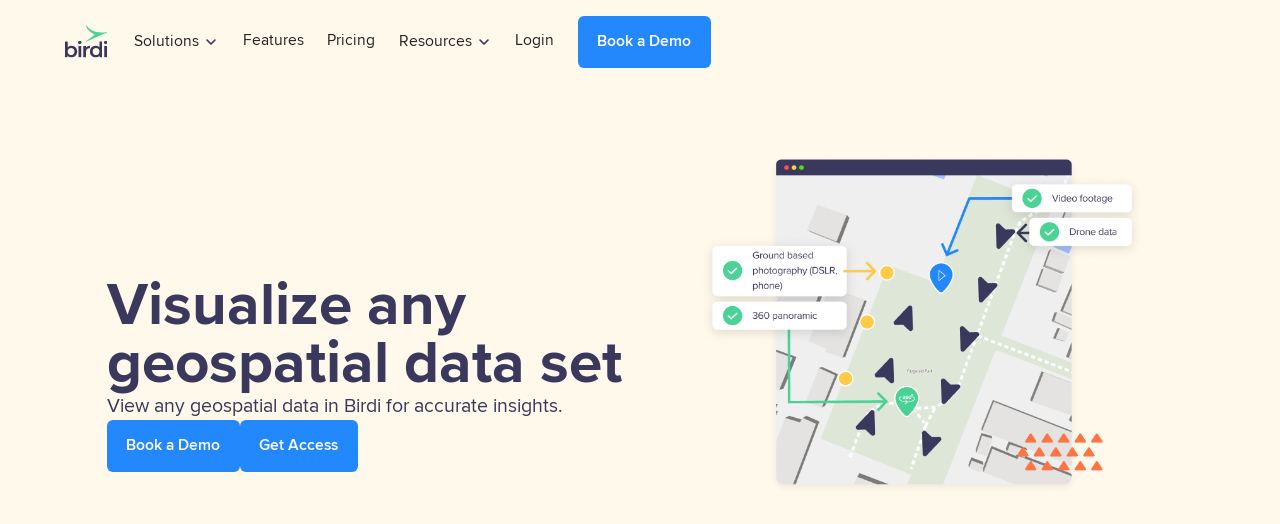

--- FILE ---
content_type: text/html
request_url: https://www.birdi.io/features/visualize-any-geospatial-data-set
body_size: 15627
content:
<!DOCTYPE html><!-- Last Published: Fri Nov 28 2025 04:40:54 GMT+0000 (Coordinated Universal Time) --><html data-wf-domain="www.birdi.io" data-wf-page="65cdca1e788fcddc29aa9552" data-wf-site="6267cc11d632dcc680ea454c"><head><meta charset="utf-8"/><title>Geospatial Software for Visualizing Geospatial Data Sets | Birdi</title><meta content="Upload and visualize any geospatial data set in Birdi. Generate location-based insights about the places that matter to you." name="description"/><meta content="Geospatial Software for Visualizing Geospatial Data Sets | Birdi" property="og:title"/><meta content="Upload and visualize any geospatial data set in Birdi. Generate location-based insights about the places that matter to you." property="og:description"/><meta content="https://cdn.prod.website-files.com/6267cc11d632dcc680ea454c/65f25406663f317a7b12504f_Visualize%20any%20geospatial%20data%20set%20meta%20image.png" property="og:image"/><meta content="Geospatial Software for Visualizing Geospatial Data Sets | Birdi" property="twitter:title"/><meta content="Upload and visualize any geospatial data set in Birdi. Generate location-based insights about the places that matter to you." property="twitter:description"/><meta content="https://cdn.prod.website-files.com/6267cc11d632dcc680ea454c/65f25406663f317a7b12504f_Visualize%20any%20geospatial%20data%20set%20meta%20image.png" property="twitter:image"/><meta property="og:type" content="website"/><meta content="summary_large_image" name="twitter:card"/><meta content="width=device-width, initial-scale=1" name="viewport"/><link href="https://cdn.prod.website-files.com/6267cc11d632dcc680ea454c/css/birdi-3.webflow.shared.dafecdc53.css" rel="stylesheet" type="text/css"/><script type="text/javascript">!function(o,c){var n=c.documentElement,t=" w-mod-";n.className+=t+"js",("ontouchstart"in o||o.DocumentTouch&&c instanceof DocumentTouch)&&(n.className+=t+"touch")}(window,document);</script><link href="https://cdn.prod.website-files.com/6267cc11d632dcc680ea454c/667c9fd513918da4a5f962cf_Birdi%20favicon%20circle%2032x32.png" rel="shortcut icon" type="image/x-icon"/><link href="https://cdn.prod.website-files.com/6267cc11d632dcc680ea454c/62ba80b86e599d2cb696c968_Webflow%20256%20x%20256%20image.png" rel="apple-touch-icon"/><link href="https://www.birdi.io/features/visualize-any-geospatial-data-set" rel="canonical"/><script async="" src="https://www.googletagmanager.com/gtag/js?id=UA-109280633-1"></script><script type="text/javascript">window.dataLayer = window.dataLayer || [];function gtag(){dataLayer.push(arguments);}gtag('js', new Date());gtag('config', 'UA-109280633-1', {'anonymize_ip': false});</script><script async="" src="https://www.googletagmanager.com/gtag/js?id=G-18N4VBBE23"></script><script type="text/javascript">window.dataLayer = window.dataLayer || [];function gtag(){dataLayer.push(arguments);}gtag('js', new Date());gtag('set', 'developer_id.dZGVlNj', true);gtag('config', 'G-18N4VBBE23');</script><script type="text/javascript">!function(f,b,e,v,n,t,s){if(f.fbq)return;n=f.fbq=function(){n.callMethod?n.callMethod.apply(n,arguments):n.queue.push(arguments)};if(!f._fbq)f._fbq=n;n.push=n;n.loaded=!0;n.version='2.0';n.agent='plwebflow';n.queue=[];t=b.createElement(e);t.async=!0;t.src=v;s=b.getElementsByTagName(e)[0];s.parentNode.insertBefore(t,s)}(window,document,'script','https://connect.facebook.net/en_US/fbevents.js');fbq('init', '296450427863692');fbq('track', 'PageView');</script><!-- Google Tag Manager -->
<script>(function(w,d,s,l,i){w[l]=w[l]||[];w[l].push({'gtm.start':
new Date().getTime(),event:'gtm.js'});var f=d.getElementsByTagName(s)[0],
j=d.createElement(s),dl=l!='dataLayer'?'&l='+l:'';j.async=true;j.src=
'https://www.googletagmanager.com/gtm.js?id='+i+dl;f.parentNode.insertBefore(j,f);
})(window,document,'script','dataLayer','GTM-PXK96J5');</script>
<!-- End Google Tag Manager -->

<!-- Google Tag Manager -->
<script>(function(w,d,s,l,i){w[l]=w[l]||[];w[l].push({'gtm.start':
new Date().getTime(),event:'gtm.js'});var f=d.getElementsByTagName(s)[0],
j=d.createElement(s),dl=l!='dataLayer'?'&l='+l:'';j.async=true;j.src=
'https://www.googletagmanager.com/gtm.js?id='+i+dl;f.parentNode.insertBefore(j,f);
})(window,document,'script','dataLayer','GTM-NLD84MG');</script>
<!-- End Google Tag Manager -->

<!--Webflow Global tracking code for First Promoter Partner Program-->
<script type="text/javascript">
const API_URL='https://api.birdi.io';function loadProxiedFirstPromoter(proxy=`${ API_URL }/v2/service/fprom_proxy`){var FPROM=function(){"use strict";var c={},r=`${ proxy }/tr`,n=`${ proxy }/get_details`,f=null,t="_fprom_details",i="_fprom_tid",o="_fprom_ref",e=86400,a=1440,u=["fp_ref","fpr","via","ref","a","_from","_by","deal","_go","_get"],d=!1;function l(){return window.fprom_loaded}function s(n){c=function(n,e){if(!e){return n}var t,i={};for(t in n){n.hasOwnProperty(t)&&(i[t]=n[t])}for(t in e){e.hasOwnProperty(t)&&(i[t]=e[t])}return i}(c,n)}function _(n,e){return(new RegExp("^(?:.*?\\.)?([a-zA-Z0-9\\-_]{"+e+",}\\.(?:\\w{2,8}|\\w{2,5}\\.\\w{2,4}))$").exec(n)||[])[1]||""}function p(){var n,e;c.domain=(n=_(e=window.location.hostname,3),e=_(e,4),n.length>e.length?n:e),c.test_mode="1"===x("test_mode"),c.test_mode||(c.cookie_tid=v(i),c.cookie_ref_id=v(o),c.details=g(v(t),!0)),c.referrer=document.referrer,c.url_ref_id=function(){var e;c.custom_param&&u.unshift(c.custom_param);return u.some(function(n){return e=x(n)}),e}(),c.ref_id=c.url_ref_id||c.cookie_ref_id,c.url=window.location.href,c.tid=c.cookie_tid,function(){{var n,e;c.cr_id=x("fpc"),c.cr_id&&(e=c.cr_id.split("--"),n=e[0],e=atob(e[1]),k(n),R(e),h(["fpc"]))}}()}function w(n,e,t,i){var o,r=(o=n,n=e,"withCredentials"in(e=new XMLHttpRequest)?e.open(o,n):"undefined"!=typeof XDomainRequest?(e=new XDomainRequest).open(o,n):e=null,e);r?(r.onload=function(){m(i)&&i(r)},r.onerror=function(){console.log("FirstPromoter: Error on CORS ajax request!"),m(i)&&i(r)},r.setRequestHeader("Content-Type","application/x-www-form-urlencoded"),r.send(function(n){if("object"!=typeof n&&"undefined"!=typeof console){return console.log("not a JSON object"),null}for(var e=encodeURIComponent,t="",i=Object.keys(n),o=0;o<i.length;o+=1){t+=e(i[o])+"="+e(n[i[o]]),o<i.length-1&&(t+="&")}return t}(t))):console.log("CORS not supported")}function x(n){return new URLSearchParams(window.location.search).get(n)}function h(n=u){n.forEach(function(n){var e=new URLSearchParams(window.location.search);e.get(n)&&(e.delete(n),e=window.location.pathname+"?"+e.toString(),history.replaceState(null,null,e))})}function m(n){return n&&"function"==typeof n}function g(n,e=!1){var t;try{t=JSON.parse(n)}catch(n){}if(!e||t){return t||{}}}function y(n,e,t){var i,o="",r="";t&&((i=new Date).setTime(i.getTime()+60*t*1e3),o="; expires="+i.toGMTString()),c.domain&&(r="; domain=."+c.domain),document.cookie=n+"="+escape(e)+o+r+"; path=/"}function v(n){for(var e,t=n+"=",i=document.cookie.split(";"),o=0;o<i.length;o+=1){for(e=i[o];" "===e.charAt(0);){e=e.substring(1,e.length)}if(0===e.indexOf(t)){return unescape(e.substring(t.length,e.length))}}return null}function k(n){n&&(y(i,n,f||e),c.cookie_tid=n,c.tid=n)}function R(n){n&&(y(o,n,f||e),c.cookie_ref_id=n,c.ref_id=n)}function O(n){n&&(c.details=n,delete c.include_details,y(t,JSON.stringify(n),a))}function S(n){var e,t={};for(e in n){n.hasOwnProperty(e)&&0!=e.indexOf("on")&&"details"!=e&&(t[e]=n[e])}return t}function F(n,e,t){if(s(e),"click"==n){if(!P()){return}c.tid="xxxxxxxx-xxxx-4xxx-yxxx-xxxxxxxxxxxx".replace(/[xy]/g,function(n){var e=16*Math.random()|0;return("x"==n?e:3&e|8).toString(16)})}var i,o,e=S(c);e.event=n,o=t,b(r,i=e,function(n){n.cookie_life&&(f=1440*n.cookie_life),"click"==i.event&&(R(n.ref_id),k(n.tid),n.clean_url&&h())},function(n){c.include_details&&(n&&n.details&&O(n.details),q()),m(o)&&o(n)})}function P(){return c.ref_id&&c.ref_id!=c.cookie_ref_id||!c.tid&&c.url_tracking}function b(n,e,t,i){d!=n&&e.tid&&w("POST",d=n,e,function(n){d=!1;var e=g(n.responseText);200==n.status&&t(e),m(i)&&i(e)})}function D(){return c.details&&c.details.ref_id==c.ref_id&&!P()}function q(){m(c.onDetailsFunc)&&(D()?c.onDetailsFunc(c.details):(c.include_details=!0,P()||b(n,S(c),function(n){O(n.details),c.onDetailsFunc(n.details)})))}var T={set:function(n){s(n)},crossDomain:function(n){!function(n){if(c.tid&&c.ref_id){for(var e=Array.isArray(n)?n:[n],t=document.links,i=0;i<e.length;i+=1){for(var o,r=0;r<t.length;r+=1){t[r].href&&-1<t[r].href.indexOf(e[i])&&((o=new URL(t[r].href)).searchParams.set("fpc",c.tid+"--"+btoa(c.ref_id)),t[r].href=o)}}}}(n)},details:function(n){!function(e){if(!e||"function"!=typeof e){throw "Callback function is required!"}c.onDetailsFunc=function(n){e(n)},q()}(n)},onReady:function(n){n=n,l()?n(c):c.onReadyFunc=n},urlTracking:function(){F("click",{url_tracking:!0})},click:function(n,e){F("click",n,e)},referral:function(n,e){F("referral",n,e)},sale:function(n,e){F("sale",n,e)},init:function(n,e){n=n,e=e,l()||(p(),s(n),D()&&delete c.include_details,window.fprom_loaded=!0,m(e)&&e(data),m(c.onReadyFunc)&&c.onReadyFunc(c))}};return T.getDetails=T.details,{methods:T,_fpr:function(e){function n(){var n=Array.prototype.slice.call(arguments);n&&n[0]&&e[n[0]]&&e[n.shift()].apply(e,n)}if(window.fpr){for(;0<window.fpr.q.length;){n.apply(e,window.fpr.q.shift())}}return n}(T),data:c}}();window.fpr=FPROM._fpr;(function(w){w.fpr=w.fpr||function(){w.fpr.q=w.fpr.q||[];w.fpr.q[arguments[0]=='set'?'unshift':'push'](arguments)}})(window);window.fpr('init',{cid:'txgsq7sn',domain:'birdi.io'});window.fpr('click')}function getFirstPromoterData(){return new Promise((resolve,reject)=>{window.fpr('onReady',resolve)})}loadProxiedFirstPromoter();
</script>

<!-- Global site tag (gtag.js) - Google Ads: AW-10786221507 -->
<script async src="https://www.googletagmanager.com/gtag/js?id=AW-10786221507"></script>
<script>
  window.dataLayer = window.dataLayer || [];
  function gtag(){dataLayer.push(arguments);}
  gtag('js', new Date());

  gtag('config', 'AW-10786221507');
</script>
<script type="text/javascript">
  window.addEventListener("message", function(event) {
    if(event.data.type === 'hsFormCallback' && event.data.eventName === 'onFormSubmitted') {
      gtag('event', 'conversion', {'send_to': 'AW-10786221507/vAyxCIrzgNMDEMPbopco'});
    }
  });
</script>
<script src="https://cdn.prod.website-files.com/6267cc11d632dcc680ea454c%2F6544eda5f000985a163a8687%2F68b189ff6eb7e64763a30c7a%2Ffinsweetcomponentsconfig-1.0.0.js" type="module" async="" siteId="6267cc11d632dcc680ea454c" finsweet="components"></script></head><body class="body"><div class="page_wrap"><div class="w-embed"><style>
  html { font-size: calc(0.625rem + 0.41666666666666663vw); }
  @media screen and (max-width:1920px) { html { font-size: calc(0.625rem + 0.41666666666666674vw); } }
  @media screen and (max-width:1440px) { html { font-size: calc(0.8126951092611863rem + 0.20811654526534862vw); } }
  @media screen and (max-width:479px) { html { font-size: calc(0.7494769874476988rem + 0.8368200836820083vw); } }
  
  body {
	overscroll-behavior: none;
	font-smoothing: antialiased;
	-webkit-font-smoothing: antialiased;
  text-rendering: optimizeLegibility;
}
button {
	background-color: unset;
	padding: unset;
	text-align: inherit;
}
img::selection {
	background: transparent;
}
.page_wrap{
	overflow: clip;
}

/* Set color style to inherit */
.inherit-color * {
    color: inherit;
}

/* Get rid of top margin on first element in any rich text element */
.w-richtext > :not(div):first-child, .w-richtext > div:first-child > :first-child {
  margin-top: 0 !important;
}

/* Get rid of bottom margin on last element in any rich text element */
.w-richtext>:last-child, .w-richtext ol li:last-child, .w-richtext ul li:last-child {
	margin-bottom: 0 !important;
}


/* Link color inherits from parent font color */
a {
	color: currentColor;
}

section, header, footer {
	position: relative;
}

:is(h1, h2, h3, h4, h5, h6, p) a {
	text-decoration: underline;
}

.wf-empty[class*="--"], video.wf-empty {
	padding: 0;
}
video {
	width: 100%;
	object-fit: cover;
}
svg {
	display: block;
}
/* Apply "..." after 3 lines of text */
.text-style-4lines {
	display: -webkit-box;
	overflow: hidden;
	-webkit-line-clamp: 4;
	-webkit-box-orient: vertical;
}

/* Apply "..." after 3 lines of text */
.text-style-3lines {
	display: -webkit-box;
	overflow: hidden;
	-webkit-line-clamp: 3;
	-webkit-box-orient: vertical;
}

/* Apply "..." after 2 lines of text */
.text-style-2lines {
	display: -webkit-box;
	overflow: hidden;
	-webkit-line-clamp: 2;
	-webkit-box-orient: vertical;
}

textarea {resize: none;}


</style></div><div data-collapse="medium" data-animation="default" data-duration="400" data-wf--navigation-bar--variant="base" data-easing="ease" data-easing2="ease" role="banner" class="navbar w-nav"><div class="nav_container"><a href="/" class="nav_logo w-nav-brand"><img alt="Birdi logo" src="https://cdn.prod.website-files.com/6267cc11d632dcc680ea454c/6269073bf80b8f35897b149d_Group%20481511.svg"/></a><nav role="navigation" class="nav_menu_wrap w-nav-menu"><div class="nav_menu_contain"><div data-delay="0" data-hover="true" class="nav_dropdown w-dropdown"><div class="nav_dropdown_title w-dropdown-toggle"><div class="nav_dropdown_title_wrap"><div>Solutions</div><img alt="Drop down icon" src="https://cdn.prod.website-files.com/6267cc11d632dcc680ea454c/62690778839c2f66110d66be_Group%20481522.svg" class="nav_dropdown_title_icon"/></div></div><nav class="nav_dropdown_list solutions w-dropdown-list"><div class="nav_dropdown_list_contain"><div class="nav_dropdown_menu"><div class="h6">By Company Size</div><div><a href="/enterprise" class="nav_dropdown_link w-dropdown-link">Enterprise</a><a href="/medium-sized-businesses" class="nav_dropdown_link w-dropdown-link">Teams</a><a href="/small-businesses-solo-professionals" class="nav_dropdown_link w-dropdown-link">Solo Professionals</a></div></div><div><div class="nav_dropdown_line"></div></div><div class="nav_dropdown_menu"><div class="h6">By Industry</div><div><a href="/mining-resources" class="nav_dropdown_link w-dropdown-link">Mining &amp; Resources</a><a href="/construction" class="nav_dropdown_link w-dropdown-link">Construction</a><a href="/utilities" class="nav_dropdown_link w-dropdown-link">Utilities</a><a href="/power-distributors" class="nav_dropdown_link w-dropdown-link">Power Distributors</a><a href="/facilities-maintenance" class="nav_dropdown_link w-dropdown-link">Facilities &amp; Maintenance</a><a href="/government" class="nav_dropdown_link w-dropdown-link">Government</a><a href="/consulting" class="nav_dropdown_link w-dropdown-link">Consulting</a><a href="/insurance" class="nav_dropdown_link w-dropdown-link">Insurance</a><a href="/drone-services" class="nav_dropdown_link w-dropdown-link">Drone Services</a></div></div><div><div class="nav_dropdown_line"></div></div><div class="nav_dropdown_menu"><div class="h6">By Use Case</div><div><a href="/centrally-manage-geospatial-data" class="nav_dropdown_link w-dropdown-link">Centrally Manage Data</a><a href="/make-maps-for-anything" class="nav_dropdown_link w-dropdown-link">Make Maps for Anything</a><a href="/inspect-assets-buildings-infrastructure" class="nav_dropdown_link w-dropdown-link">Inspect Assets, Buildings and Infrastructure</a><a href="/scale-operations-with-geospatial-data" class="nav_dropdown_link w-dropdown-link">Scale Operations with Geospatial Data</a><a href="/manage-reports-records" class="nav_dropdown_link w-dropdown-link">Manage Reports &amp; Records</a><a href="/book-a-demo" class="nav_dropdown_link w-dropdown-link">Need Something Else?</a></div></div></div></nav></div><a href="/features" class="nav_dropdown_title w-nav-link">Features</a><a href="/pricing" class="nav_dropdown_title w-nav-link">Pricing</a><div data-delay="0" data-hover="true" class="nav_dropdown w-dropdown"><div class="nav_dropdown_title w-dropdown-toggle"><div class="nav_dropdown_title_wrap"><div>Resources</div><img alt="Drop down icon" src="https://cdn.prod.website-files.com/6267cc11d632dcc680ea454c/62690778839c2f66110d66be_Group%20481522.svg" class="nav_dropdown_title_icon"/></div></div><nav class="nav_dropdown_list w-dropdown-list"><div class="nav_dropdown_list_contain resources"><a href="/blog" class="nav_dropdown_link w-dropdown-link">Blog</a><a href="https://www.birdi.io/category/case-studies" class="nav_dropdown_link w-dropdown-link">Case Studies</a><a href="https://help.birdi.io/en/" target="_blank" class="nav_dropdown_link w-dropdown-link">Help Articles</a></div></nav></div><a href="https://cloud.birdi.io/sign-in" class="nav_dropdown_title w-nav-link">Login</a></div></nav><div class="nav_cta_wrap"><a href="/book-a-demo" data-wf--button--variant="base" class="button w-button">Book a Demo</a><div class="burger_menu w-nav-button"><div data-is-ix2-target="1" class="burger_lottie" data-w-id="e0b54328-96ee-5e1f-463f-77cf2b770261" data-animation-type="lottie" data-src="https://cdn.prod.website-files.com/6267cc11d632dcc680ea454c/68552a7cb68633bbd56b0e45_lottieflow-menu-nav-04-000000-easey.json" data-loop="0" data-direction="1" data-autoplay="0" data-renderer="svg" data-default-duration="2.5833333333333335" data-duration="0" data-ix2-initial-state="0"></div></div></div></div><div class="nav_bg"></div></div><main class="page_main"><section class="section orange"><div class="container"><div class="page_padding"><div class="row row-split-content"><div class="v-flex"><div id="w-node-_0a7f8af0-552f-101d-c9df-0ce0971ee681-29aa9552" class="v-flex gap-20"><h1 class="heading dark">Visualize any geospatial data set</h1><div class="p1-20">View any geospatial data in Birdi for accurate insights.</div><div class="button_wrap"><a href="/book-a-demo" data-wf--button--variant="base" class="button w-button">Book a Demo</a><a href="/get-access" data-wf--button--variant="outline" class="button w-variant-ac1639a8-9bf1-3e6e-4c9d-989c7c78e7b8 w-button">Get Access</a></div></div></div><div class="content-width-large dash"><img src="https://cdn.prod.website-files.com/6267cc11d632dcc680ea454c/65f252ebeaed8d7b264e5304_Visualize%20any%20geospatial%20data%20set.png" loading="lazy" sizes="(max-width: 767px) 100vw, 600px" width="600" alt="Visualize any geospatial data set in Birdi" srcset="https://cdn.prod.website-files.com/6267cc11d632dcc680ea454c/65f252ebeaed8d7b264e5304_Visualize%20any%20geospatial%20data%20set-p-500.png 500w, https://cdn.prod.website-files.com/6267cc11d632dcc680ea454c/65f252ebeaed8d7b264e5304_Visualize%20any%20geospatial%20data%20set.png 752w" class="dash"/></div></div></div></div></section><section class="section"><div class="container_text-centered w-container"><div class="feature_visualize_layout"><h2>Data from any device</h2><div class="w-layout-vflex marquee-container"><div class="marquee-1"><div class="marquee-content scroll"><div class="vd_s2-block"><img src="https://cdn.prod.website-files.com/6267cc11d632dcc680ea454c/65d56d9d7d5a1ebee2a45238_Group%20481821.svg" loading="lazy" alt="Drone icon" class="vd_s2-img"/><div class="vd_s2-heading">Drone</div><div class="p1-18">We are drone agnostic, capturing dynamic perspectives for geo-spatial insights.</div></div><div class="vd_s2-block"><img src="https://cdn.prod.website-files.com/6267cc11d632dcc680ea454c/65d56d9d64bea140c05d4003_Group%20481820.svg" loading="lazy" alt="DSLR icon" class="vd_s2-img"/><div class="vd_s2-heading">DSLR</div><div class="p1-18">High-resolution digital cameras for detailed ground-level imaging</div></div><div class="vd_s2-block"><img src="https://cdn.prod.website-files.com/6267cc11d632dcc680ea454c/65d56d9df0e4e3b5f9d35e50_Group%20481814.svg" loading="lazy" alt="Smartphone icon" class="vd_s2-img"/><div class="vd_s2-heading">Phone</div><div class="p1-18">On-the-go geospatial data collection.</div></div><div class="vd_s2-block"><img src="https://cdn.prod.website-files.com/6267cc11d632dcc680ea454c/65d56d9df0e4e3b5f9d35e4c_Team.svg" loading="lazy" alt="Pole camera icon" class="vd_s2-img"/><div class="vd_s2-heading">Pole Camera</div><div class="p1-18">Extended-reach camera system enabling close-up inspections and mapping.</div></div><div class="vd_s2-block"><img src="https://cdn.prod.website-files.com/6267cc11d632dcc680ea454c/65d56d9d0278672f813ef84c_Group%20481815.svg" loading="lazy" alt="Helicopter icon" class="vd_s2-img"/><div class="vd_s2-heading">Helicopter</div><div class="p1-18">Flexibility to carry various sensors with resolutions.</div></div><div class="vd_s2-block"><img src="https://cdn.prod.website-files.com/6267cc11d632dcc680ea454c/65d56d9d7d5a1ebee2a4521c_Group%20482662.svg" loading="lazy" alt="Vehicle icon" class="vd_s2-img"/><div class="vd_s2-heading">Vehicle</div><div class="p1-18">Mobile mapping unit equipped for efficient ground-level geospatial data collection.</div></div><div class="vd_s2-block"><img src="https://cdn.prod.website-files.com/6267cc11d632dcc680ea454c/65d56d9d260ff27ba0d7126c_Group%20481817.svg" loading="lazy" alt="Manned aircraft icon" class="vd_s2-img"/><div class="vd_s2-heading">Plane</div><div class="p1-18">Fixed-wing aircraft equipped with high-resolution sensor.</div></div><div class="vd_s2-block"><img src="https://cdn.prod.website-files.com/6267cc11d632dcc680ea454c/65d56dbed18f3253f94c6e21_Group%20481819.svg" loading="lazy" alt="Satellite icon" class="vd_s2-img"/><div class="vd_s2-heading">Satellite</div><div class="p1-18">High-resolution satellites can provide large scale imagery.</div></div><div class="vd_s2-block"><img src="https://cdn.prod.website-files.com/6267cc11d632dcc680ea454c/65d56d9d416eb45a282344cf_Group%20482441.svg" loading="lazy" alt="Sonar icon" class="vd_s2-img"/><div class="vd_s2-heading">Sonar</div><div class="p1-18">Single and dual beam echo-sounder to map the sea floor.</div></div></div><div class="marquee-content scroll"><div class="vd_s2-block"><img src="https://cdn.prod.website-files.com/6267cc11d632dcc680ea454c/65d56d9d7d5a1ebee2a45238_Group%20481821.svg" loading="lazy" alt="Drone icon" class="vd_s2-img"/><div class="vd_s2-heading">Drone</div><div class="p1-18">We are drone agnostic, capturing dynamic perspectives for geo-spatial insights.</div></div><div class="vd_s2-block"><img src="https://cdn.prod.website-files.com/6267cc11d632dcc680ea454c/65d56d9d64bea140c05d4003_Group%20481820.svg" loading="lazy" alt="DSLR icon" class="vd_s2-img"/><div class="vd_s2-heading">DSLR</div><div class="p1-18">High-resolution digital cameras for detailed ground-level imaging.</div></div><div class="vd_s2-block"><img src="https://cdn.prod.website-files.com/6267cc11d632dcc680ea454c/65d56d9df0e4e3b5f9d35e50_Group%20481814.svg" loading="lazy" alt="Smartphone icon" class="vd_s2-img"/><div class="vd_s2-heading">Phone</div><div class="p1-18">On-the-go geospatial data collection.</div></div><div class="vd_s2-block"><img src="https://cdn.prod.website-files.com/6267cc11d632dcc680ea454c/65d56d9df0e4e3b5f9d35e4c_Team.svg" loading="lazy" alt="Pole camera icon" class="vd_s2-img"/><div class="vd_s2-heading">Pole Camera</div><div class="p1-18">Extended-reach camera system enabling close-up inspections and mapping.</div></div><div class="vd_s2-block"><img src="https://cdn.prod.website-files.com/6267cc11d632dcc680ea454c/65d56d9d0278672f813ef84c_Group%20481815.svg" loading="lazy" alt="Helicopter icon" class="vd_s2-img"/><div class="vd_s2-heading">Helicopter</div><div class="p1-18">Flexibility to carry various sensors with resolutions</div></div><div class="vd_s2-block"><img src="https://cdn.prod.website-files.com/6267cc11d632dcc680ea454c/65d56d9d7d5a1ebee2a4521c_Group%20482662.svg" loading="lazy" alt="Vehicle icon" class="vd_s2-img"/><div class="vd_s2-heading">Vehicle</div><div class="p1-18">Mobile mapping unit equipped for efficient ground-level geo-spatial data collection.</div></div><div class="vd_s2-block"><img src="https://cdn.prod.website-files.com/6267cc11d632dcc680ea454c/65d56d9d260ff27ba0d7126c_Group%20481817.svg" loading="lazy" alt="Manned aircraft icon" class="vd_s2-img"/><div class="vd_s2-heading">Plane</div><div class="p1-18">Fixed-wing aircraft equipped with high-resolution sensor</div></div><div class="vd_s2-block"><img src="https://cdn.prod.website-files.com/6267cc11d632dcc680ea454c/65d56dbed18f3253f94c6e21_Group%20481819.svg" loading="lazy" alt="Satellite icon" class="vd_s2-img"/><div class="vd_s2-heading">Satelitte</div><div class="p1-18">High-resolution satellites can provide very detailed imagery</div></div><div class="vd_s2-block"><img src="https://cdn.prod.website-files.com/6267cc11d632dcc680ea454c/65d56d9d416eb45a282344cf_Group%20482441.svg" loading="lazy" alt="Sonar icon" class="vd_s2-img"/><div class="vd_s2-heading">Sonar</div><div class="p1-18">Single and dual beam echo-sounder to map the sea floor</div></div></div></div><div class="marquee-1"><div class="embed w-embed"><style>
@keyframes scroll {
  from {
    transform: translateX(0);
  }
  to {
    transform: translateX(calc(-100% - 2rem));
  }
}

.scroll {
  animation: scroll 60s linear infinite;
}

.reverse {
  animation-direction: reverse;
}

.vd_s2-block {
  -webkit-transform: translateZ(0);
}
</style></div><div class="marquee-content scroll reverse"><div class="vd_s2-block"><img src="https://cdn.prod.website-files.com/6267cc11d632dcc680ea454c/65d56d9d7d5a1ebee2a45238_Group%20481821.svg" loading="lazy" alt="Drone icon" class="vd_s2-img"/><div class="vd_s2-heading">Drone</div><div class="p1-18">We are drone agnostic, capturing dynamic perspectives for geo-spatial insights.</div></div><div class="vd_s2-block"><img src="https://cdn.prod.website-files.com/6267cc11d632dcc680ea454c/65d56d9d64bea140c05d4003_Group%20481820.svg" loading="lazy" alt="DSLR icon" class="vd_s2-img"/><div class="vd_s2-heading">DSLR</div><div class="p1-18">High-resolution digital cameras for detailed ground-level imaging</div></div><div class="vd_s2-block"><img src="https://cdn.prod.website-files.com/6267cc11d632dcc680ea454c/65d56d9df0e4e3b5f9d35e50_Group%20481814.svg" loading="lazy" alt="Smartphone icon" class="vd_s2-img"/><div class="vd_s2-heading">Phone</div><div class="p1-18">On-the-go geo-spatial data collection</div></div><div class="vd_s2-block"><img src="https://cdn.prod.website-files.com/6267cc11d632dcc680ea454c/65d56d9df0e4e3b5f9d35e4c_Team.svg" loading="lazy" alt="Pole camera icon" class="vd_s2-img"/><div class="vd_s2-heading">Pole Camera</div><div class="p1-18">Extended-reach camera system enabling close-up inspections and mapping.</div></div><div class="vd_s2-block"><img src="https://cdn.prod.website-files.com/6267cc11d632dcc680ea454c/65d56d9d0278672f813ef84c_Group%20481815.svg" loading="lazy" alt="Helicopter icon" class="vd_s2-img"/><div class="vd_s2-heading">Helicopter</div><div class="p1-18">Flexibility to carry various sensors with resolutions.</div></div><div class="vd_s2-block"><img src="https://cdn.prod.website-files.com/6267cc11d632dcc680ea454c/65d56d9d7d5a1ebee2a4521c_Group%20482662.svg" loading="lazy" alt="Vehicle icon" class="vd_s2-img"/><div class="vd_s2-heading">Vehicle</div><div class="p1-18">Mobile mapping unit equipped for efficient ground-level geo-spatial data collection.</div></div><div class="vd_s2-block"><img src="https://cdn.prod.website-files.com/6267cc11d632dcc680ea454c/65d56d9d260ff27ba0d7126c_Group%20481817.svg" loading="lazy" alt="Manned aircraft icon" class="vd_s2-img"/><div class="vd_s2-heading">Plane</div><div class="p1-18">Fixed-wing aircraft equipped with high-resolution sensor.</div></div><div class="vd_s2-block"><img src="https://cdn.prod.website-files.com/6267cc11d632dcc680ea454c/65d56dbed18f3253f94c6e21_Group%20481819.svg" loading="lazy" alt="Satellite icon" class="vd_s2-img"/><div class="vd_s2-heading">Satellite</div><div class="p1-18">High-resolution satellites can provide large-scale imagery.</div></div><div class="vd_s2-block"><img src="https://cdn.prod.website-files.com/6267cc11d632dcc680ea454c/65d56d9d416eb45a282344cf_Group%20482441.svg" loading="lazy" alt="Sonar icon" class="vd_s2-img"/><div class="vd_s2-heading">Sonar</div><div class="p1-18">Single and dual beam echo-sounder to map the sea floor.</div></div></div><div class="marquee-content scroll reverse"><div class="vd_s2-block"><img src="https://cdn.prod.website-files.com/6267cc11d632dcc680ea454c/65d56d9d7d5a1ebee2a45238_Group%20481821.svg" loading="lazy" alt="Drone icon" class="vd_s2-img"/><div class="vd_s2-heading">Drone</div><div class="p1-18">We are drone agnostic, capturing dynamic perspectives for geospatial insights.</div></div><div class="vd_s2-block"><img src="https://cdn.prod.website-files.com/6267cc11d632dcc680ea454c/65d56d9d64bea140c05d4003_Group%20481820.svg" loading="lazy" alt="DSLR icon" class="vd_s2-img"/><div class="vd_s2-heading">DSLR</div><div class="p1-18">High-resolution digital cameras for detailed ground-level imaging.</div></div><div class="vd_s2-block"><img src="https://cdn.prod.website-files.com/6267cc11d632dcc680ea454c/65d56d9df0e4e3b5f9d35e50_Group%20481814.svg" loading="lazy" alt="Smartphone icon" class="vd_s2-img"/><div class="vd_s2-heading">Phone</div><div class="p1-18">On-the-go geospatial data collection.</div></div><div class="vd_s2-block"><img src="https://cdn.prod.website-files.com/6267cc11d632dcc680ea454c/65d56d9df0e4e3b5f9d35e4c_Team.svg" loading="lazy" alt="Pole camera icon" class="vd_s2-img"/><div class="vd_s2-heading">Pole Camera</div><div class="p1-18">Extended-reach camera system enabling close-up inspections and mapping</div></div><div class="vd_s2-block"><img src="https://cdn.prod.website-files.com/6267cc11d632dcc680ea454c/65d56d9d0278672f813ef84c_Group%20481815.svg" loading="lazy" alt="Helicopter icon" class="vd_s2-img"/><div class="vd_s2-heading">Helicopter</div><div class="p1-18">Flexibility to carry various sensors with resolutions</div></div><div class="vd_s2-block"><img src="https://cdn.prod.website-files.com/6267cc11d632dcc680ea454c/65d56d9d7d5a1ebee2a4521c_Group%20482662.svg" loading="lazy" alt="Vehicle icon" class="vd_s2-img"/><div class="vd_s2-heading">Vehicle</div><div class="p1-18">Mobile mapping unit equipped for efficient ground-level geo-spatial data collection.</div></div><div class="vd_s2-block"><img src="https://cdn.prod.website-files.com/6267cc11d632dcc680ea454c/65d56d9d260ff27ba0d7126c_Group%20481817.svg" loading="lazy" alt="Manned aircraft icon" class="vd_s2-img"/><div class="vd_s2-heading">Plane</div><div class="p1-18">Fixed-wing aircraft equipped with high-resolution sensor</div></div><div class="vd_s2-block"><img src="https://cdn.prod.website-files.com/6267cc11d632dcc680ea454c/65d56dbed18f3253f94c6e21_Group%20481819.svg" loading="lazy" alt="Satellite icon" class="vd_s2-img"/><div class="vd_s2-heading">Satelitte</div><div class="p1-18">High-resolution satellites can provide very detailed imagery</div></div><div class="vd_s2-block"><img src="https://cdn.prod.website-files.com/6267cc11d632dcc680ea454c/65d56d9d416eb45a282344cf_Group%20482441.svg" loading="lazy" alt="Sonar icon" class="vd_s2-img"/><div class="vd_s2-heading">Sonar</div><div class="p1-18">Single and dual beam echo-sounder to map the sea floor</div></div></div></div></div></div></div></section><section class="section"><div class="container_text-centered w-container"><div class="feature_visualize_layout"><h2>Easily upload and organize your data</h2><div class="w-layout-grid features_grid_layout"><div id="w-node-_3aae2dd4-2048-ea23-a340-fea94d8b0562-29aa9552" class="features_grid_visual"><img src="https://cdn.prod.website-files.com/6267cc11d632dcc680ea454c/65f24caa3656743df50eb785_Easily%20upload%20and%20organize%20your%20data.png" loading="lazy" width="500" sizes="(max-width: 767px) 100vw, 500px" alt="Upload your geospatial data in Birdi" srcset="https://cdn.prod.website-files.com/6267cc11d632dcc680ea454c/65f24caa3656743df50eb785_Easily%20upload%20and%20organize%20your%20data-p-500.png 500w, https://cdn.prod.website-files.com/6267cc11d632dcc680ea454c/65f24caa3656743df50eb785_Easily%20upload%20and%20organize%20your%20data.png 751w"/></div><div id="w-node-_3aae2dd4-2048-ea23-a340-fea94d8b0564-29aa9552" class="v-flex gap-1"><h4 class="head4">Create flexible map objectives</h4><p class="paragraph left no_tio">Create a map and upload media from your drone, DSLR or phone, or add existing Geotiffs for visualization. </p><h4 class="head4">Upload direct from your device or via a cloud integration</h4><p class="paragraph left no_tio">Upload directly from your device or via one of the following cloud solutions: DropBox, OneDrive or Google Drive.</p><div class="div-block-27"><img src="https://cdn.prod.website-files.com/6267cc11d632dcc680ea454c/65d5706064bea140c05e9802_62a6335703a870b920cbfd3c.png" loading="lazy" alt="Google Drive logo" class="vd_s3-logo"/><img src="https://cdn.prod.website-files.com/6267cc11d632dcc680ea454c/65d5706033fae7f17c11c674_Dropbox-Logo.png" loading="lazy" alt="Dropbox logo" class="vd_s3-logo"/><img src="https://cdn.prod.website-files.com/6267cc11d632dcc680ea454c/65d5706000767ed8a6114d52_OneDrive_logo_and_wordmark.png" loading="lazy" alt="Onedrive logo" class="vd_s3-logo _3"/></div></div></div></div></div></section><section class="section"><div class="container_text-centered w-container"><div class="geospatial_layout"><div class="vd_s4-block"><h2>Visualize any geo-referenced file</h2><div data-current="Images" data-easing="ease" data-duration-in="300" data-duration-out="100" class="vd-tab w-tabs"><div id="w-node-_7039f4e9-9db7-ccbe-bcc5-2fa05382cd8a-29aa9552" class="vd-tab-menu w-tab-menu"><a data-w-tab="Images" class="vd-tab-link w-inline-block w-tab-link w--current"><div>Images</div></a><a data-w-tab="360 degree panoramas" class="vd-tab-link w-inline-block w-tab-link"><div>360 degree panoramas</div></a><a data-w-tab="Videos" class="vd-tab-link w-inline-block w-tab-link"><div>Videos</div></a><a data-w-tab="GeoTIFFs" class="vd-tab-link w-inline-block w-tab-link"><div>GeoTIFFs</div></a><a data-w-tab="Shapefiles" class="vd-tab-link w-inline-block w-tab-link"><div>Shapefiles</div></a><a data-w-tab="Contours" class="vd-tab-link w-inline-block w-tab-link"><div>Contours</div></a><a data-w-tab="Pointclouds " class="vd-tab-link w-inline-block w-tab-link"><div>Pointclouds</div></a><a data-w-tab="Tiled Models" class="vd-tab-link w-inline-block w-tab-link"><div>Tiled Models</div></a></div><div class="w-tab-content"><div data-w-tab="Images" class="w-tab-pane w--tab-active"><div class="vs_s5-content-wrapper"><img width="500" sizes="(max-width: 767px) 100vw, 500px" alt="Images visualized in Birdi" src="https://cdn.prod.website-files.com/6267cc11d632dcc680ea454c/65f24fb9eaba8cd1f9e2adbe_Images.png" loading="lazy" srcset="https://cdn.prod.website-files.com/6267cc11d632dcc680ea454c/65f24fb9eaba8cd1f9e2adbe_Images-p-500.png 500w, https://cdn.prod.website-files.com/6267cc11d632dcc680ea454c/65f24fb9eaba8cd1f9e2adbe_Images.png 750w" class="vd_s5-img"/><div class="vs_s5-content"><div class="v-flex"><div class="p1-20 bold">Visualize geo-referenced images</div><div class="p1-20">Upload geo-referenced images in JPEG, PNG or RAW formats to visualize them on the map from their precise, captured location.</div></div><div class="v-flex"><div class="p1-20 bold">View the inside of buildings</div><div class="p1-20">Use ground-based photography from smart phone or DSLR to visualize the inside of buildings in Map View.</div></div><div class="v-flex"><div class="p1-20 bold">Drone capture location, orientation and pitch</div><div class="p1-20">On drone-captured imagery, view image meta data for additional details about the capture (e.g. orientation and pitch).</div></div></div></div></div><div data-w-tab="360 degree panoramas" class="w-tab-pane"><div class="vs_s5-content-wrapper"><img width="500" sizes="100vw" alt="360 degree panoramas visualized in Birdi" src="https://cdn.prod.website-files.com/6267cc11d632dcc680ea454c/65f25014fec739b06cfa32da_360%20degree%20panoramas.png" loading="lazy" srcset="https://cdn.prod.website-files.com/6267cc11d632dcc680ea454c/65f25014fec739b06cfa32da_360%20degree%20panoramas-p-500.png 500w, https://cdn.prod.website-files.com/6267cc11d632dcc680ea454c/65f25014fec739b06cfa32da_360%20degree%20panoramas.png 750w" class="vd_s5-img"/><div class="vs_s5-content"><div class="v-flex"><div class="p1-20 bold">Create an immersive experience</div><div class="p1-20">Visualize 360-degree panoramas in Map View. Immerse yourself in the captured environment with support for various file types, including JPEG, PNG, and RAW.</div></div><div class="v-flex"><div class="p1-20 bold">Give greater context to each location</div><div class="p1-20">With 360 degree panoramas, gain greater context and clarity on the captured location without physically having to be there.</div></div></div></div></div><div data-w-tab="Videos" class="w-tab-pane"><div class="vs_s5-content-wrapper"><img width="500" sizes="100vw" alt="Videos visualized in Birdi" src="https://cdn.prod.website-files.com/6267cc11d632dcc680ea454c/65f25045a2f246357933dde0_Videos.png" loading="lazy" srcset="https://cdn.prod.website-files.com/6267cc11d632dcc680ea454c/65f25045a2f246357933dde0_Videos-p-500.png 500w, https://cdn.prod.website-files.com/6267cc11d632dcc680ea454c/65f25045a2f246357933dde0_Videos.png 750w" class="vd_s5-img"/><div class="vs_s5-content"><div class="v-flex"><div class="p1-20 bold">Easily track video capture location in real time</div><div class="p1-20">With video tracking, you can easily visualize the video’s capture path from start to finish as it’s playing. Upload videos in various formats, including MP4, MOV, RAW, and associate a subtitle track (SRT) for real-time flight path analysis.</div></div><div class="v-flex"><div class="p1-20 bold">Gain further visibility over your sites and assets</div><div class="p1-20">Video provides greater context and visibility of the captured environment for informed decision-making.</div></div></div></div></div><div data-w-tab="GeoTIFFs" class="w-tab-pane"><div class="vs_s5-content-wrapper"><img width="500" sizes="100vw" alt="GeoTIFFs visualized in Birdi" src="https://cdn.prod.website-files.com/6267cc11d632dcc680ea454c/65f2506c268767805110db3f_GeoTIFFs.png" loading="lazy" srcset="https://cdn.prod.website-files.com/6267cc11d632dcc680ea454c/65f2506c268767805110db3f_GeoTIFFs-p-500.png 500w, https://cdn.prod.website-files.com/6267cc11d632dcc680ea454c/65f2506c268767805110db3f_GeoTIFFs.png 750w" class="vd_s5-img"/><div class="vs_s5-content"><div class="v-flex"><div class="p1-20 bold">Generate a range of GeoTIFFs through Birdi’s processing</div><div class="p1-20">With Birdi’s cloud-based processing, you can request 2D maps (orthophotos) and Elevation Models (DTM, DSM) with ease. Supported formats include GeoTiff, Single-Band GeoTIFF, and Multi-Band GeoTIFF.</div></div><div class="v-flex"><div class="p1-20 bold">Upload your own GeoTIFFs</div><div class="p1-20">Have existing maps from another service or platform? Upload them into Birdi and visualize them on the map. Birdi accommodates a variety of GeoTIFF file types, allowing you to seamlessly integrate your own maps into the platform.</div></div></div></div></div><div data-w-tab="Shapefiles" class="w-tab-pane"><div class="vs_s5-content-wrapper"><img width="500" sizes="100vw" alt="Shapefiles visualized in Birdi" src="https://cdn.prod.website-files.com/6267cc11d632dcc680ea454c/65f250d42a1323b915295fba_Shapefiles.png" loading="lazy" srcset="https://cdn.prod.website-files.com/6267cc11d632dcc680ea454c/65f250d42a1323b915295fba_Shapefiles-p-500.png 500w, https://cdn.prod.website-files.com/6267cc11d632dcc680ea454c/65f250d42a1323b915295fba_Shapefiles.png 750w" class="vd_s5-img"/><div class="vs_s5-content"><div class="v-flex"><div class="p1-20 bold">Draw on the map with annotation tools</div><div class="p1-20">Utilize our annotation tools to draw directly on the map. Create shapefiles around areas of interest and export them individually or in various formats, including GeoJSON, Shapefile, KML, and CSV.</div></div><div class="v-flex"><div class="p1-20 bold">Import and export shapefiles seamlessly</div><div class="p1-20">Enjoy easy import and export of shapefiles. Supported formats include GeoJSON, Shapefile, KML, and CSV.</div></div></div></div></div><div data-w-tab="Contours" class="w-tab-pane"><div class="vs_s5-content-wrapper"><img width="500" sizes="100vw" alt="Contours visualized in Birdi" src="https://cdn.prod.website-files.com/6267cc11d632dcc680ea454c/65f2510839c938ac32fc3826_Contours.png" loading="lazy" srcset="https://cdn.prod.website-files.com/6267cc11d632dcc680ea454c/65f2510839c938ac32fc3826_Contours-p-500.png 500w, https://cdn.prod.website-files.com/6267cc11d632dcc680ea454c/65f2510839c938ac32fc3826_Contours.png 750w" class="vd_s5-img"/><div class="vs_s5-content"><div class="v-flex"><div class="p1-20 bold">Visualize and assess topography</div><div class="p1-20">Get a clear understanding of your terrain’s slopes, peaks, valleys, and other topographical features with contour maps. Graphical lines or contours represent the elevation of a geographic area, with lines representing areas of equal elevation, providing a bird&#x27;s-eye view of the terrain&#x27;s shape and structure. </div></div></div></div></div><div data-w-tab="Pointclouds " class="w-tab-pane"><div class="vs_s5-content-wrapper"><img width="500" sizes="100vw" alt="Pointclouds visualized in Birdi" src="https://cdn.prod.website-files.com/6267cc11d632dcc680ea454c/65f25138895babb378ca873f_Pointclouds.png" loading="lazy" srcset="https://cdn.prod.website-files.com/6267cc11d632dcc680ea454c/65f25138895babb378ca873f_Pointclouds-p-500.png 500w, https://cdn.prod.website-files.com/6267cc11d632dcc680ea454c/65f25138895babb378ca873f_Pointclouds.png 750w" class="vd_s5-img"/><div class="vs_s5-content"><div class="v-flex"><div class="p1-20 bold">View your outputs as 3D models</div><div class="p1-20">Visualize and interact with your pointcloud in a 3D model viewing environment. Explore your data from different angles and perspectives, and gain deeper insights and understanding of your spatial information.</div></div><div class="v-flex"><div class="p1-20 bold">Use measurement tools for greater insights</div><div class="p1-20">Use measurement tools to enhance your 3D analyses. These tools include distance, angles, area, and measurement functions for levels and height profiles, and allow you to accurately assess elevation changes and understand the topography of the area you&#x27;re examining.</div></div></div></div></div><div data-w-tab="Tiled Models" class="w-tab-pane"><div class="vs_s5-content-wrapper"><img width="500" sizes="100vw" alt="Tiled Models visualized in Birdi" src="https://cdn.prod.website-files.com/6267cc11d632dcc680ea454c/65f251761f2b91ff169c7f6a_Tiled%20Models.png" loading="lazy" srcset="https://cdn.prod.website-files.com/6267cc11d632dcc680ea454c/65f251761f2b91ff169c7f6a_Tiled%20Models-p-500.png 500w, https://cdn.prod.website-files.com/6267cc11d632dcc680ea454c/65f251761f2b91ff169c7f6a_Tiled%20Models.png 600w" class="vd_s5-img"/><div class="vs_s5-content"><div class="v-flex"><div class="p1-20 bold">Enhance your 3D analysis with tiled models</div><div class="p1-20">In geospatial applications, tiled models are commonly used to represent large-scale terrain or city models. Each tile corresponds to a specific geographic area, allowing for efficient visualization and analysis of spatial data.</div></div><div class="v-flex"><div class="p1-20 bold">Compatible file format to export</div><div class="p1-20">Representing the surface geometry of 3D objects, mesh models are widely employed in computer graphics. Common formats include OBJ, facilitating detailed visualizations in various industries.</div></div></div></div></div></div></div></div></div></div></section><section><div class="container"><div class="page_padding"><div class="feature_visualize_layout"><h2>Enhance your insights with base maps</h2><div class="w-layout-grid features_grid_layout"><div id="w-node-_5965fe85-0f26-de61-cce3-991f9fb750bf-29aa9552" class="content_r"><h4 class="head4">Gain powerful insights with our integrated satellite layer</h4><p class="paragraph left">Enhancing your decision-making with real-time, high-resolution (up to 15cm/px) imagery for a clearer view of your sites.</p><h4 class="head4">Explore the surroundings effortlessly with our Street View layer</h4><p class="paragraph left">A straightforward addition featuring road names, providing users with an intuitive and informative navigation experience.</p></div><div id="w-node-_5965fe85-0f26-de61-cce3-991f9fb750c4-29aa9552" class="features_grid_visual"><img src="https://cdn.prod.website-files.com/6267cc11d632dcc680ea454c/65f251b4c43b681d6de09916_Enhance%20your%20insights%20with%20base%20maps.png" loading="lazy" width="500" sizes="(max-width: 767px) 100vw, 500px" alt="Enhance insights with geospatial base maps" srcset="https://cdn.prod.website-files.com/6267cc11d632dcc680ea454c/65f251b4c43b681d6de09916_Enhance%20your%20insights%20with%20base%20maps-p-500.png 500w, https://cdn.prod.website-files.com/6267cc11d632dcc680ea454c/65f251b4c43b681d6de09916_Enhance%20your%20insights%20with%20base%20maps.png 750w"/></div></div></div></div></div></section><div class="bg--sand"><div class="container"><div class="page_padding"><a href="https://www.birdi.io/blog-post/birdis-base-maps-street-and-satellite-layers" class="block-flex w-inline-block"><img src="https://cdn.prod.website-files.com/6267cc11d632dcc680ea454c/65d57aff9dcec77988a456ad_Rectangle%203595.png" loading="lazy" alt="" class="image-37"/><p class="p1-40">Learn more about our base maps <span class="text-span-5"> </span></p></a></div></div></div><section class="section"><div class="container"><div class="page_padding"><div class="v-flex_layout"><h2>Import and export maps with ease</h2><div class="grid-2"><div id="w-node-_6845602e-d945-3f5b-1f72-c3be9a48805b-29aa9552" class="v-flex gap-40"><h3 class="p1-30">Import existing maps for visualization</h3><img src="https://cdn.prod.website-files.com/6267cc11d632dcc680ea454c/65f252066a6a0d8dbe4a6f5e_Import%20existing%20maps%20for%20visualization.png" loading="lazy" width="500" sizes="(max-width: 767px) 100vw, 500px" alt="Importing existing maps for visualization" srcset="https://cdn.prod.website-files.com/6267cc11d632dcc680ea454c/65f252066a6a0d8dbe4a6f5e_Import%20existing%20maps%20for%20visualization-p-500.png 500w, https://cdn.prod.website-files.com/6267cc11d632dcc680ea454c/65f252066a6a0d8dbe4a6f5e_Import%20existing%20maps%20for%20visualization.png 751w" class="image-38"/><div class="vd_s5-content"><h4 class="head4">Enhance your visualization capabilities by importing existing geotiff maps</h4><p class="paragraph left">Have existing maps? Upload and visualize them in Birdi.</p><h4 class="head4">Organise map layers how you need</h4><p class="paragraph left">Create folders, customize visibility, and structure your data in the ways that suit you.</p></div></div><div id="w-node-_0e33ab7d-832f-1ad6-1365-b6c03d4ee7ef-29aa9552" class="v-flex gap-40"><h3 class="p1-30">Compatible export formats</h3><img src="https://cdn.prod.website-files.com/6267cc11d632dcc680ea454c/65f25238fec739b06cfc4c47_Compatible%20export%20formats.png" loading="lazy" width="500" sizes="(max-width: 767px) 100vw, 500px" alt="Compatible export formats with Birdi" srcset="https://cdn.prod.website-files.com/6267cc11d632dcc680ea454c/65f25238fec739b06cfc4c47_Compatible%20export%20formats-p-500.png 500w, https://cdn.prod.website-files.com/6267cc11d632dcc680ea454c/65f25238fec739b06cfc4c47_Compatible%20export%20formats.png 750w" class="image-38"/><div class="vd_s5-content"><h4 class="head4">Versatile export options</h4><p class="paragraph left">If you need additional insights elsewhere, simply export your data into GeoTIFF or JPEG formats.</p><h4 class="head4">Customized export settings</h4><p class="paragraph left">Adjust resolution, compression, and other parameters to achieve the perfect balance between file size and visual fidelity in your exported maps.</p></div></div></div></div></div></div></section><section class="section"><div class="container"><div class="page_padding"><div class="v-flex_layout"><h2>Store and share any file</h2><div class="w-layout-grid features_grid_layout"><div class="features_grid_content"><h3 class="h3">Reliable file hosting</h3><p class="p1_md">Get up to 1TB of data storage included in your plan to host all of your geospatial data.</p></div><div id="w-node-_1795fd7f-f4cd-5743-46ad-2390e6debb7b-29aa9552" class="features_grid_visual"><img src="https://cdn.prod.website-files.com/6267cc11d632dcc680ea454c/65f25269d0716b80e5ba14b6_Store%20and%20share%20any%20file.png" loading="lazy" width="500" sizes="(max-width: 767px) 100vw, 500px" alt="Store and share any geospatial file with Birdi" srcset="https://cdn.prod.website-files.com/6267cc11d632dcc680ea454c/65f25269d0716b80e5ba14b6_Store%20and%20share%20any%20file-p-500.png 500w, https://cdn.prod.website-files.com/6267cc11d632dcc680ea454c/65f25269d0716b80e5ba14b6_Store%20and%20share%20any%20file.png 751w"/></div></div></div></div></div></section></main><section><div class="container"><div class="page_padding"><div class="footer_newsletter_layout"><h2 class="cta_heading">One platform for your geospatial data, tools and team</h2><p class="p1_lg">Get started with Birdi today.<br/></p><div class="button_wrap"><a href="/book-a-demo" data-wf--button--variant="base" class="button w-button">Book a Demo</a><a href="/get-access" data-wf--button--variant="outline" class="button w-variant-ac1639a8-9bf1-3e6e-4c9d-989c7c78e7b8 w-button">Get Access</a></div></div></div></div></section><footer class="footer"><div class="footer_container"><div class="footer_layout"><div class="footer_content"><div class="footer_content_left"><a href="#" class="footer_logo_wrap w-inline-block"><img width="100" src="https://cdn.prod.website-files.com/6267cc11d632dcc680ea454c/6267d674333f589131701ee1_Group%20481511.svg" alt="Birdi logo" class="footer_logo"/></a><div><p class="p1">The collaborative geospatial platform for teams.</p></div><ul role="list" class="footer_social_list w-list-unstyled"><li class="footer_social_item"><a href="https://www.linkedin.com/company/birdi-pty-ltd" target="_blank" class="footer_social_link w-inline-block"><svg xmlns="http://www.w3.org/2000/svg" width="100%" viewBox="0 0 25 25" fill="none"><g clip-path="url(#clip0_254_3125)"><path d="M22.5955 0.963867H2.14395C1.16426 0.963867 0.37207 1.7373 0.37207 2.69355V23.2295C0.37207 24.1857 1.16426 24.9639 2.14395 24.9639H22.5955C23.5752 24.9639 24.3721 24.1857 24.3721 23.2342V2.69355C24.3721 1.7373 23.5752 0.963867 22.5955 0.963867ZM7.49238 21.4154H3.92988V9.95918H7.49238V21.4154ZM5.71113 8.39824C4.56738 8.39824 3.64395 7.4748 3.64395 6.33574C3.64395 5.19668 4.56738 4.27324 5.71113 4.27324C6.8502 4.27324 7.77363 5.19668 7.77363 6.33574C7.77363 7.47012 6.8502 8.39824 5.71113 8.39824ZM20.8236 21.4154H17.2658V15.8467C17.2658 14.5201 17.2424 12.8092 15.4143 12.8092C13.5627 12.8092 13.2814 14.2576 13.2814 15.7529V21.4154H9.72832V9.95918H13.1408V11.5248H13.1877C13.6611 10.6248 14.8236 9.67324 16.5533 9.67324C20.158 9.67324 20.8236 12.0451 20.8236 15.1295V21.4154Z" fill="currentColor"></path></g></svg></a></li><li class="footer_social_item"><a href="https://www.facebook.com/flybirdi" target="_blank" class="footer_social_link w-inline-block"><svg xmlns="http://www.w3.org/2000/svg" width="100%" viewBox="0 0 25 25" fill="none"><g clip-path="url(#clip0_254_3126)"><path d="M24.3721 12.9639C24.3721 6.33645 18.9995 0.963867 12.3721 0.963867C5.74465 0.963867 0.37207 6.33645 0.37207 12.9639C0.37207 18.9533 4.76027 23.9179 10.4971 24.8181V16.4326H7.4502V12.9639H10.4971V10.3201C10.4971 7.31262 12.2886 5.65137 15.0296 5.65137C16.3421 5.65137 17.7158 5.88574 17.7158 5.88574V8.83887H16.2027C14.7121 8.83887 14.2471 9.76395 14.2471 10.7139V12.9639H17.5752L17.0432 16.4326H14.2471V24.8181C19.9839 23.9179 24.3721 18.9533 24.3721 12.9639Z" fill="currentColor"></path></g></svg></a></li><li class="footer_social_item"><a href="https://www.youtube.com/@birdi-io" target="_blank" class="footer_social_link w-inline-block"><svg xmlns="http://www.w3.org/2000/svg" width="100%" viewBox="0 0 24 24"><path d="M10 9.333l5.333 2.662-5.333 2.672v-5.334zm14-4.333v14c0 2.761-2.238 5-5 5h-14c-2.761 0-5-2.239-5-5v-14c0-2.761 2.239-5 5-5h14c2.762 0 5 2.239 5 5zm-4 7c-.02-4.123-.323-5.7-2.923-5.877-2.403-.164-7.754-.163-10.153 0-2.598.177-2.904 1.747-2.924 5.877.02 4.123.323 5.7 2.923 5.877 2.399.163 7.75.164 10.153 0 2.598-.177 2.904-1.747 2.924-5.877z" fill="currentColor"></path></svg></a></li><li class="footer_social_item"><a href="https://www.instagram.com/fly_birdi/" class="footer_social_link w-inline-block"><svg xmlns="http://www.w3.org/2000/svg" width="100%" viewBox="0 0 24 24"><path d="M15.233 5.488c-.843-.038-1.097-.046-3.233-.046s-2.389.008-3.232.046c-2.17.099-3.181 1.127-3.279 3.279-.039.844-.048 1.097-.048 3.233s.009 2.389.047 3.233c.099 2.148 1.106 3.18 3.279 3.279.843.038 1.097.047 3.233.047 2.137 0 2.39-.008 3.233-.046 2.17-.099 3.18-1.129 3.279-3.279.038-.844.046-1.097.046-3.233s-.008-2.389-.046-3.232c-.099-2.153-1.111-3.182-3.279-3.281zm-3.233 10.62c-2.269 0-4.108-1.839-4.108-4.108 0-2.269 1.84-4.108 4.108-4.108s4.108 1.839 4.108 4.108c0 2.269-1.839 4.108-4.108 4.108zm4.271-7.418c-.53 0-.96-.43-.96-.96s.43-.96.96-.96.96.43.96.96-.43.96-.96.96zm-1.604 3.31c0 1.473-1.194 2.667-2.667 2.667s-2.667-1.194-2.667-2.667c0-1.473 1.194-2.667 2.667-2.667s2.667 1.194 2.667 2.667zm4.333-12h-14c-2.761 0-5 2.239-5 5v14c0 2.761 2.239 5 5 5h14c2.762 0 5-2.239 5-5v-14c0-2.761-2.238-5-5-5zm.952 15.298c-.132 2.909-1.751 4.521-4.653 4.654-.854.039-1.126.048-3.299.048s-2.444-.009-3.298-.048c-2.908-.133-4.52-1.748-4.654-4.654-.039-.853-.048-1.125-.048-3.298 0-2.172.009-2.445.048-3.298.134-2.908 1.748-4.521 4.654-4.653.854-.04 1.125-.049 3.298-.049s2.445.009 3.299.048c2.908.133 4.523 1.751 4.653 4.653.039.854.048 1.127.048 3.299 0 2.173-.009 2.445-.048 3.298z" fill="currentColor"></path></svg></a></li></ul><p class="p1">ISO 9001 and ISO 27001 certified.</p></div><div class="footer_content_right"><div class="footer_menu"><div class="h6">Company</div><ul role="list" class="footer_menu_list w-list-unstyled"><li><a href="/about" class="footer_link">About us</a></li><li id="w-node-c9cc8a0a-85c0-2328-1d95-b8272bed9023-2bed8fa5"><a href="/careers" class="footer_link">Careers</a></li><li><a href="/terms-and-conditions" class="footer_link">Terms &amp; conditions</a></li><li><a href="/privacy" class="footer_link">Privacy</a></li><li><a href="/compliance" class="footer_link">Compliance</a></li></ul></div><div class="footer_menu"><div class="h6">Resources</div><ul role="list" class="footer_menu_list w-list-unstyled"><li><a href="/pricing" class="footer_link">Pricing</a></li><li><a href="/blog" class="footer_link">Blog</a></li><li><a href="https://www.birdi.io/category/case-studies" class="footer_link">Customer stories</a></li><li><a href="/partner-program" class="footer_link">Become a partner</a></li><li><a href="https://help.birdi.io/en/" target="_blank" class="footer_link">Knowledge base</a></li><li><a href="mailto:support@birdi.io?subject=Birdi%20support%2C%20I%20need%20some%20help!" class="footer_link">Contact</a></li></ul></div><div class="footer-menu-column"><div class="footer_menu"><div class="h6">Features</div><ul role="list" class="footer_menu_list w-list-unstyled"><li><a href="/features" class="footer_link">Feature overview</a></li><li><a href="https://help.birdi.io/en/articles/10556832-birdi-map-2-0-release-notes" class="footer_link">Latest feature releases</a></li><li><a href="https://forms.monday.com/forms/0d33a85fe9a0f250f31fe772487c2978?r=use1" target="_blank" class="footer_link">Suggest a feature</a></li></ul></div></div></div></div><div class="footer-bottom"><div class="p1">© 2025 Birdi. All rights reserved.</div></div></div></div></footer></div><script src="https://d3e54v103j8qbb.cloudfront.net/js/jquery-3.5.1.min.dc5e7f18c8.js?site=6267cc11d632dcc680ea454c" type="text/javascript" integrity="sha256-9/aliU8dGd2tb6OSsuzixeV4y/faTqgFtohetphbbj0=" crossorigin="anonymous"></script><script src="https://cdn.prod.website-files.com/6267cc11d632dcc680ea454c/js/webflow.schunk.e0c428ff9737f919.js" type="text/javascript"></script><script src="https://cdn.prod.website-files.com/6267cc11d632dcc680ea454c/js/webflow.schunk.13bfe3a926957c39.js" type="text/javascript"></script><script src="https://cdn.prod.website-files.com/6267cc11d632dcc680ea454c/js/webflow.schunk.121b0d7ff03e0f4a.js" type="text/javascript"></script><script src="https://cdn.prod.website-files.com/6267cc11d632dcc680ea454c/js/webflow.43332d9d.9685b30835a3de43.js" type="text/javascript"></script><script>
  window.intercomSettings = {
    api_base: "https://api-iam.intercom.io",
    app_id: "b0ht41y7"
  };
</script>

<script>
// We pre-filled your app ID in the widget URL: 'https://widget.intercom.io/widget/b0ht41y7'
(function(){var w=window;var ic=w.Intercom;if(typeof ic==="function"){ic('reattach_activator');ic('update',w.intercomSettings);}else{var d=document;var i=function(){i.c(arguments);};i.q=[];i.c=function(args){i.q.push(args);};w.Intercom=i;var l=function(){var s=d.createElement('script');s.type='text/javascript';s.async=true;s.src='https://widget.intercom.io/widget/b0ht41y7';var x=d.getElementsByTagName('script')[0];x.parentNode.insertBefore(s,x);};if(document.readyState==='complete'){l();}else if(w.attachEvent){w.attachEvent('onload',l);}else{w.addEventListener('load',l,false);}}})();
</script>

<!-- Start of HubSpot Embed Code -->
<script type="text/javascript" id="hs-script-loader" async defer src="//js.hs-scripts.com/20496106.js"></script>
<!-- End of HubSpot Embed Code -->

<!-- Google Tag Manager (noscript) -->
<noscript><iframe src="https://www.googletagmanager.com/ns.html?id=GTM-PXK96J5"
height="0" width="0" style="display:none;visibility:hidden"></iframe></noscript>
<!-- End Google Tag Manager (noscript) -->

<!-- Google Tag Manager (noscript) -->
<noscript><iframe src="https://www.googletagmanager.com/ns.html?id=GTM-NLD84MG"
height="0" width="0" style="display:none;visibility:hidden"></iframe></noscript>
<!-- End Google Tag Manager (noscript) -->

</body></html>

--- FILE ---
content_type: text/css
request_url: https://cdn.prod.website-files.com/6267cc11d632dcc680ea454c/css/birdi-3.webflow.shared.dafecdc53.css
body_size: 39221
content:
html {
  -webkit-text-size-adjust: 100%;
  -ms-text-size-adjust: 100%;
  font-family: sans-serif;
}

body {
  margin: 0;
}

article, aside, details, figcaption, figure, footer, header, hgroup, main, menu, nav, section, summary {
  display: block;
}

audio, canvas, progress, video {
  vertical-align: baseline;
  display: inline-block;
}

audio:not([controls]) {
  height: 0;
  display: none;
}

[hidden], template {
  display: none;
}

a {
  background-color: #0000;
}

a:active, a:hover {
  outline: 0;
}

abbr[title] {
  border-bottom: 1px dotted;
}

b, strong {
  font-weight: bold;
}

dfn {
  font-style: italic;
}

h1 {
  margin: .67em 0;
  font-size: 2em;
}

mark {
  color: #000;
  background: #ff0;
}

small {
  font-size: 80%;
}

sub, sup {
  vertical-align: baseline;
  font-size: 75%;
  line-height: 0;
  position: relative;
}

sup {
  top: -.5em;
}

sub {
  bottom: -.25em;
}

img {
  border: 0;
}

svg:not(:root) {
  overflow: hidden;
}

hr {
  box-sizing: content-box;
  height: 0;
}

pre {
  overflow: auto;
}

code, kbd, pre, samp {
  font-family: monospace;
  font-size: 1em;
}

button, input, optgroup, select, textarea {
  color: inherit;
  font: inherit;
  margin: 0;
}

button {
  overflow: visible;
}

button, select {
  text-transform: none;
}

button, html input[type="button"], input[type="reset"] {
  -webkit-appearance: button;
  cursor: pointer;
}

button[disabled], html input[disabled] {
  cursor: default;
}

button::-moz-focus-inner, input::-moz-focus-inner {
  border: 0;
  padding: 0;
}

input {
  line-height: normal;
}

input[type="checkbox"], input[type="radio"] {
  box-sizing: border-box;
  padding: 0;
}

input[type="number"]::-webkit-inner-spin-button, input[type="number"]::-webkit-outer-spin-button {
  height: auto;
}

input[type="search"] {
  -webkit-appearance: none;
}

input[type="search"]::-webkit-search-cancel-button, input[type="search"]::-webkit-search-decoration {
  -webkit-appearance: none;
}

legend {
  border: 0;
  padding: 0;
}

textarea {
  overflow: auto;
}

optgroup {
  font-weight: bold;
}

table {
  border-collapse: collapse;
  border-spacing: 0;
}

td, th {
  padding: 0;
}

@font-face {
  font-family: webflow-icons;
  src: url("[data-uri]") format("truetype");
  font-weight: normal;
  font-style: normal;
}

[class^="w-icon-"], [class*=" w-icon-"] {
  speak: none;
  font-variant: normal;
  text-transform: none;
  -webkit-font-smoothing: antialiased;
  -moz-osx-font-smoothing: grayscale;
  font-style: normal;
  font-weight: normal;
  line-height: 1;
  font-family: webflow-icons !important;
}

.w-icon-slider-right:before {
  content: "";
}

.w-icon-slider-left:before {
  content: "";
}

.w-icon-nav-menu:before {
  content: "";
}

.w-icon-arrow-down:before, .w-icon-dropdown-toggle:before {
  content: "";
}

.w-icon-file-upload-remove:before {
  content: "";
}

.w-icon-file-upload-icon:before {
  content: "";
}

* {
  box-sizing: border-box;
}

html {
  height: 100%;
}

body {
  color: #333;
  background-color: #fff;
  min-height: 100%;
  margin: 0;
  font-family: Arial, sans-serif;
  font-size: 14px;
  line-height: 20px;
}

img {
  vertical-align: middle;
  max-width: 100%;
  display: inline-block;
}

html.w-mod-touch * {
  background-attachment: scroll !important;
}

.w-block {
  display: block;
}

.w-inline-block {
  max-width: 100%;
  display: inline-block;
}

.w-clearfix:before, .w-clearfix:after {
  content: " ";
  grid-area: 1 / 1 / 2 / 2;
  display: table;
}

.w-clearfix:after {
  clear: both;
}

.w-hidden {
  display: none;
}

.w-button {
  color: #fff;
  line-height: inherit;
  cursor: pointer;
  background-color: #3898ec;
  border: 0;
  border-radius: 0;
  padding: 9px 15px;
  text-decoration: none;
  display: inline-block;
}

input.w-button {
  -webkit-appearance: button;
}

html[data-w-dynpage] [data-w-cloak] {
  color: #0000 !important;
}

.w-code-block {
  margin: unset;
}

pre.w-code-block code {
  all: inherit;
}

.w-optimization {
  display: contents;
}

.w-webflow-badge, .w-webflow-badge > img {
  box-sizing: unset;
  width: unset;
  height: unset;
  max-height: unset;
  max-width: unset;
  min-height: unset;
  min-width: unset;
  margin: unset;
  padding: unset;
  float: unset;
  clear: unset;
  border: unset;
  border-radius: unset;
  background: unset;
  background-image: unset;
  background-position: unset;
  background-size: unset;
  background-repeat: unset;
  background-origin: unset;
  background-clip: unset;
  background-attachment: unset;
  background-color: unset;
  box-shadow: unset;
  transform: unset;
  direction: unset;
  font-family: unset;
  font-weight: unset;
  color: unset;
  font-size: unset;
  line-height: unset;
  font-style: unset;
  font-variant: unset;
  text-align: unset;
  letter-spacing: unset;
  -webkit-text-decoration: unset;
  text-decoration: unset;
  text-indent: unset;
  text-transform: unset;
  list-style-type: unset;
  text-shadow: unset;
  vertical-align: unset;
  cursor: unset;
  white-space: unset;
  word-break: unset;
  word-spacing: unset;
  word-wrap: unset;
  transition: unset;
}

.w-webflow-badge {
  white-space: nowrap;
  cursor: pointer;
  box-shadow: 0 0 0 1px #0000001a, 0 1px 3px #0000001a;
  visibility: visible !important;
  opacity: 1 !important;
  z-index: 2147483647 !important;
  color: #aaadb0 !important;
  overflow: unset !important;
  background-color: #fff !important;
  border-radius: 3px !important;
  width: auto !important;
  height: auto !important;
  margin: 0 !important;
  padding: 6px !important;
  font-size: 12px !important;
  line-height: 14px !important;
  text-decoration: none !important;
  display: inline-block !important;
  position: fixed !important;
  inset: auto 12px 12px auto !important;
  transform: none !important;
}

.w-webflow-badge > img {
  position: unset;
  visibility: unset !important;
  opacity: 1 !important;
  vertical-align: middle !important;
  display: inline-block !important;
}

h1, h2, h3, h4, h5, h6 {
  margin-bottom: 10px;
  font-weight: bold;
}

h1 {
  margin-top: 20px;
  font-size: 38px;
  line-height: 44px;
}

h2 {
  margin-top: 20px;
  font-size: 32px;
  line-height: 36px;
}

h3 {
  margin-top: 20px;
  font-size: 24px;
  line-height: 30px;
}

h4 {
  margin-top: 10px;
  font-size: 18px;
  line-height: 24px;
}

h5 {
  margin-top: 10px;
  font-size: 14px;
  line-height: 20px;
}

h6 {
  margin-top: 10px;
  font-size: 12px;
  line-height: 18px;
}

p {
  margin-top: 0;
  margin-bottom: 10px;
}

blockquote {
  border-left: 5px solid #e2e2e2;
  margin: 0 0 10px;
  padding: 10px 20px;
  font-size: 18px;
  line-height: 22px;
}

figure {
  margin: 0 0 10px;
}

figcaption {
  text-align: center;
  margin-top: 5px;
}

ul, ol {
  margin-top: 0;
  margin-bottom: 10px;
  padding-left: 40px;
}

.w-list-unstyled {
  padding-left: 0;
  list-style: none;
}

.w-embed:before, .w-embed:after {
  content: " ";
  grid-area: 1 / 1 / 2 / 2;
  display: table;
}

.w-embed:after {
  clear: both;
}

.w-video {
  width: 100%;
  padding: 0;
  position: relative;
}

.w-video iframe, .w-video object, .w-video embed {
  border: none;
  width: 100%;
  height: 100%;
  position: absolute;
  top: 0;
  left: 0;
}

fieldset {
  border: 0;
  margin: 0;
  padding: 0;
}

button, [type="button"], [type="reset"] {
  cursor: pointer;
  -webkit-appearance: button;
  border: 0;
}

.w-form {
  margin: 0 0 15px;
}

.w-form-done {
  text-align: center;
  background-color: #ddd;
  padding: 20px;
  display: none;
}

.w-form-fail {
  background-color: #ffdede;
  margin-top: 10px;
  padding: 10px;
  display: none;
}

label {
  margin-bottom: 5px;
  font-weight: bold;
  display: block;
}

.w-input, .w-select {
  color: #333;
  vertical-align: middle;
  background-color: #fff;
  border: 1px solid #ccc;
  width: 100%;
  height: 38px;
  margin-bottom: 10px;
  padding: 8px 12px;
  font-size: 14px;
  line-height: 1.42857;
  display: block;
}

.w-input::placeholder, .w-select::placeholder {
  color: #999;
}

.w-input:focus, .w-select:focus {
  border-color: #3898ec;
  outline: 0;
}

.w-input[disabled], .w-select[disabled], .w-input[readonly], .w-select[readonly], fieldset[disabled] .w-input, fieldset[disabled] .w-select {
  cursor: not-allowed;
}

.w-input[disabled]:not(.w-input-disabled), .w-select[disabled]:not(.w-input-disabled), .w-input[readonly], .w-select[readonly], fieldset[disabled]:not(.w-input-disabled) .w-input, fieldset[disabled]:not(.w-input-disabled) .w-select {
  background-color: #eee;
}

textarea.w-input, textarea.w-select {
  height: auto;
}

.w-select {
  background-color: #f3f3f3;
}

.w-select[multiple] {
  height: auto;
}

.w-form-label {
  cursor: pointer;
  margin-bottom: 0;
  font-weight: normal;
  display: inline-block;
}

.w-radio {
  margin-bottom: 5px;
  padding-left: 20px;
  display: block;
}

.w-radio:before, .w-radio:after {
  content: " ";
  grid-area: 1 / 1 / 2 / 2;
  display: table;
}

.w-radio:after {
  clear: both;
}

.w-radio-input {
  float: left;
  margin: 3px 0 0 -20px;
  line-height: normal;
}

.w-file-upload {
  margin-bottom: 10px;
  display: block;
}

.w-file-upload-input {
  opacity: 0;
  z-index: -100;
  width: .1px;
  height: .1px;
  position: absolute;
  overflow: hidden;
}

.w-file-upload-default, .w-file-upload-uploading, .w-file-upload-success {
  color: #333;
  display: inline-block;
}

.w-file-upload-error {
  margin-top: 10px;
  display: block;
}

.w-file-upload-default.w-hidden, .w-file-upload-uploading.w-hidden, .w-file-upload-error.w-hidden, .w-file-upload-success.w-hidden {
  display: none;
}

.w-file-upload-uploading-btn {
  cursor: pointer;
  background-color: #fafafa;
  border: 1px solid #ccc;
  margin: 0;
  padding: 8px 12px;
  font-size: 14px;
  font-weight: normal;
  display: flex;
}

.w-file-upload-file {
  background-color: #fafafa;
  border: 1px solid #ccc;
  flex-grow: 1;
  justify-content: space-between;
  margin: 0;
  padding: 8px 9px 8px 11px;
  display: flex;
}

.w-file-upload-file-name {
  font-size: 14px;
  font-weight: normal;
  display: block;
}

.w-file-remove-link {
  cursor: pointer;
  width: auto;
  height: auto;
  margin-top: 3px;
  margin-left: 10px;
  padding: 3px;
  display: block;
}

.w-icon-file-upload-remove {
  margin: auto;
  font-size: 10px;
}

.w-file-upload-error-msg {
  color: #ea384c;
  padding: 2px 0;
  display: inline-block;
}

.w-file-upload-info {
  padding: 0 12px;
  line-height: 38px;
  display: inline-block;
}

.w-file-upload-label {
  cursor: pointer;
  background-color: #fafafa;
  border: 1px solid #ccc;
  margin: 0;
  padding: 8px 12px;
  font-size: 14px;
  font-weight: normal;
  display: inline-block;
}

.w-icon-file-upload-icon, .w-icon-file-upload-uploading {
  width: 20px;
  margin-right: 8px;
  display: inline-block;
}

.w-icon-file-upload-uploading {
  height: 20px;
}

.w-container {
  max-width: 940px;
  margin-left: auto;
  margin-right: auto;
}

.w-container:before, .w-container:after {
  content: " ";
  grid-area: 1 / 1 / 2 / 2;
  display: table;
}

.w-container:after {
  clear: both;
}

.w-container .w-row {
  margin-left: -10px;
  margin-right: -10px;
}

.w-row:before, .w-row:after {
  content: " ";
  grid-area: 1 / 1 / 2 / 2;
  display: table;
}

.w-row:after {
  clear: both;
}

.w-row .w-row {
  margin-left: 0;
  margin-right: 0;
}

.w-col {
  float: left;
  width: 100%;
  min-height: 1px;
  padding-left: 10px;
  padding-right: 10px;
  position: relative;
}

.w-col .w-col {
  padding-left: 0;
  padding-right: 0;
}

.w-col-1 {
  width: 8.33333%;
}

.w-col-2 {
  width: 16.6667%;
}

.w-col-3 {
  width: 25%;
}

.w-col-4 {
  width: 33.3333%;
}

.w-col-5 {
  width: 41.6667%;
}

.w-col-6 {
  width: 50%;
}

.w-col-7 {
  width: 58.3333%;
}

.w-col-8 {
  width: 66.6667%;
}

.w-col-9 {
  width: 75%;
}

.w-col-10 {
  width: 83.3333%;
}

.w-col-11 {
  width: 91.6667%;
}

.w-col-12 {
  width: 100%;
}

.w-hidden-main {
  display: none !important;
}

@media screen and (max-width: 991px) {
  .w-container {
    max-width: 728px;
  }

  .w-hidden-main {
    display: inherit !important;
  }

  .w-hidden-medium {
    display: none !important;
  }

  .w-col-medium-1 {
    width: 8.33333%;
  }

  .w-col-medium-2 {
    width: 16.6667%;
  }

  .w-col-medium-3 {
    width: 25%;
  }

  .w-col-medium-4 {
    width: 33.3333%;
  }

  .w-col-medium-5 {
    width: 41.6667%;
  }

  .w-col-medium-6 {
    width: 50%;
  }

  .w-col-medium-7 {
    width: 58.3333%;
  }

  .w-col-medium-8 {
    width: 66.6667%;
  }

  .w-col-medium-9 {
    width: 75%;
  }

  .w-col-medium-10 {
    width: 83.3333%;
  }

  .w-col-medium-11 {
    width: 91.6667%;
  }

  .w-col-medium-12 {
    width: 100%;
  }

  .w-col-stack {
    width: 100%;
    left: auto;
    right: auto;
  }
}

@media screen and (max-width: 767px) {
  .w-hidden-main, .w-hidden-medium {
    display: inherit !important;
  }

  .w-hidden-small {
    display: none !important;
  }

  .w-row, .w-container .w-row {
    margin-left: 0;
    margin-right: 0;
  }

  .w-col {
    width: 100%;
    left: auto;
    right: auto;
  }

  .w-col-small-1 {
    width: 8.33333%;
  }

  .w-col-small-2 {
    width: 16.6667%;
  }

  .w-col-small-3 {
    width: 25%;
  }

  .w-col-small-4 {
    width: 33.3333%;
  }

  .w-col-small-5 {
    width: 41.6667%;
  }

  .w-col-small-6 {
    width: 50%;
  }

  .w-col-small-7 {
    width: 58.3333%;
  }

  .w-col-small-8 {
    width: 66.6667%;
  }

  .w-col-small-9 {
    width: 75%;
  }

  .w-col-small-10 {
    width: 83.3333%;
  }

  .w-col-small-11 {
    width: 91.6667%;
  }

  .w-col-small-12 {
    width: 100%;
  }
}

@media screen and (max-width: 479px) {
  .w-container {
    max-width: none;
  }

  .w-hidden-main, .w-hidden-medium, .w-hidden-small {
    display: inherit !important;
  }

  .w-hidden-tiny {
    display: none !important;
  }

  .w-col {
    width: 100%;
  }

  .w-col-tiny-1 {
    width: 8.33333%;
  }

  .w-col-tiny-2 {
    width: 16.6667%;
  }

  .w-col-tiny-3 {
    width: 25%;
  }

  .w-col-tiny-4 {
    width: 33.3333%;
  }

  .w-col-tiny-5 {
    width: 41.6667%;
  }

  .w-col-tiny-6 {
    width: 50%;
  }

  .w-col-tiny-7 {
    width: 58.3333%;
  }

  .w-col-tiny-8 {
    width: 66.6667%;
  }

  .w-col-tiny-9 {
    width: 75%;
  }

  .w-col-tiny-10 {
    width: 83.3333%;
  }

  .w-col-tiny-11 {
    width: 91.6667%;
  }

  .w-col-tiny-12 {
    width: 100%;
  }
}

.w-widget {
  position: relative;
}

.w-widget-map {
  width: 100%;
  height: 400px;
}

.w-widget-map label {
  width: auto;
  display: inline;
}

.w-widget-map img {
  max-width: inherit;
}

.w-widget-map .gm-style-iw {
  text-align: center;
}

.w-widget-map .gm-style-iw > button {
  display: none !important;
}

.w-widget-twitter {
  overflow: hidden;
}

.w-widget-twitter-count-shim {
  vertical-align: top;
  text-align: center;
  background: #fff;
  border: 1px solid #758696;
  border-radius: 3px;
  width: 28px;
  height: 20px;
  display: inline-block;
  position: relative;
}

.w-widget-twitter-count-shim * {
  pointer-events: none;
  -webkit-user-select: none;
  user-select: none;
}

.w-widget-twitter-count-shim .w-widget-twitter-count-inner {
  text-align: center;
  color: #999;
  font-family: serif;
  font-size: 15px;
  line-height: 12px;
  position: relative;
}

.w-widget-twitter-count-shim .w-widget-twitter-count-clear {
  display: block;
  position: relative;
}

.w-widget-twitter-count-shim.w--large {
  width: 36px;
  height: 28px;
}

.w-widget-twitter-count-shim.w--large .w-widget-twitter-count-inner {
  font-size: 18px;
  line-height: 18px;
}

.w-widget-twitter-count-shim:not(.w--vertical) {
  margin-left: 5px;
  margin-right: 8px;
}

.w-widget-twitter-count-shim:not(.w--vertical).w--large {
  margin-left: 6px;
}

.w-widget-twitter-count-shim:not(.w--vertical):before, .w-widget-twitter-count-shim:not(.w--vertical):after {
  content: " ";
  pointer-events: none;
  border: solid #0000;
  width: 0;
  height: 0;
  position: absolute;
  top: 50%;
  left: 0;
}

.w-widget-twitter-count-shim:not(.w--vertical):before {
  border-width: 4px;
  border-color: #75869600 #5d6c7b #75869600 #75869600;
  margin-top: -4px;
  margin-left: -9px;
}

.w-widget-twitter-count-shim:not(.w--vertical).w--large:before {
  border-width: 5px;
  margin-top: -5px;
  margin-left: -10px;
}

.w-widget-twitter-count-shim:not(.w--vertical):after {
  border-width: 4px;
  border-color: #fff0 #fff #fff0 #fff0;
  margin-top: -4px;
  margin-left: -8px;
}

.w-widget-twitter-count-shim:not(.w--vertical).w--large:after {
  border-width: 5px;
  margin-top: -5px;
  margin-left: -9px;
}

.w-widget-twitter-count-shim.w--vertical {
  width: 61px;
  height: 33px;
  margin-bottom: 8px;
}

.w-widget-twitter-count-shim.w--vertical:before, .w-widget-twitter-count-shim.w--vertical:after {
  content: " ";
  pointer-events: none;
  border: solid #0000;
  width: 0;
  height: 0;
  position: absolute;
  top: 100%;
  left: 50%;
}

.w-widget-twitter-count-shim.w--vertical:before {
  border-width: 5px;
  border-color: #5d6c7b #75869600 #75869600;
  margin-left: -5px;
}

.w-widget-twitter-count-shim.w--vertical:after {
  border-width: 4px;
  border-color: #fff #fff0 #fff0;
  margin-left: -4px;
}

.w-widget-twitter-count-shim.w--vertical .w-widget-twitter-count-inner {
  font-size: 18px;
  line-height: 22px;
}

.w-widget-twitter-count-shim.w--vertical.w--large {
  width: 76px;
}

.w-background-video {
  color: #fff;
  height: 500px;
  position: relative;
  overflow: hidden;
}

.w-background-video > video {
  object-fit: cover;
  z-index: -100;
  background-position: 50%;
  background-size: cover;
  width: 100%;
  height: 100%;
  margin: auto;
  position: absolute;
  inset: -100%;
}

.w-background-video > video::-webkit-media-controls-start-playback-button {
  -webkit-appearance: none;
  display: none !important;
}

.w-background-video--control {
  background-color: #0000;
  padding: 0;
  position: absolute;
  bottom: 1em;
  right: 1em;
}

.w-background-video--control > [hidden] {
  display: none !important;
}

.w-slider {
  text-align: center;
  clear: both;
  -webkit-tap-highlight-color: #0000;
  tap-highlight-color: #0000;
  background: #ddd;
  height: 300px;
  position: relative;
}

.w-slider-mask {
  z-index: 1;
  white-space: nowrap;
  height: 100%;
  display: block;
  position: relative;
  left: 0;
  right: 0;
  overflow: hidden;
}

.w-slide {
  vertical-align: top;
  white-space: normal;
  text-align: left;
  width: 100%;
  height: 100%;
  display: inline-block;
  position: relative;
}

.w-slider-nav {
  z-index: 2;
  text-align: center;
  -webkit-tap-highlight-color: #0000;
  tap-highlight-color: #0000;
  height: 40px;
  margin: auto;
  padding-top: 10px;
  position: absolute;
  inset: auto 0 0;
}

.w-slider-nav.w-round > div {
  border-radius: 100%;
}

.w-slider-nav.w-num > div {
  font-size: inherit;
  line-height: inherit;
  width: auto;
  height: auto;
  padding: .2em .5em;
}

.w-slider-nav.w-shadow > div {
  box-shadow: 0 0 3px #3336;
}

.w-slider-nav-invert {
  color: #fff;
}

.w-slider-nav-invert > div {
  background-color: #2226;
}

.w-slider-nav-invert > div.w-active {
  background-color: #222;
}

.w-slider-dot {
  cursor: pointer;
  background-color: #fff6;
  width: 1em;
  height: 1em;
  margin: 0 3px .5em;
  transition: background-color .1s, color .1s;
  display: inline-block;
  position: relative;
}

.w-slider-dot.w-active {
  background-color: #fff;
}

.w-slider-dot:focus {
  outline: none;
  box-shadow: 0 0 0 2px #fff;
}

.w-slider-dot:focus.w-active {
  box-shadow: none;
}

.w-slider-arrow-left, .w-slider-arrow-right {
  cursor: pointer;
  color: #fff;
  -webkit-tap-highlight-color: #0000;
  tap-highlight-color: #0000;
  -webkit-user-select: none;
  user-select: none;
  width: 80px;
  margin: auto;
  font-size: 40px;
  position: absolute;
  inset: 0;
  overflow: hidden;
}

.w-slider-arrow-left [class^="w-icon-"], .w-slider-arrow-right [class^="w-icon-"], .w-slider-arrow-left [class*=" w-icon-"], .w-slider-arrow-right [class*=" w-icon-"] {
  position: absolute;
}

.w-slider-arrow-left:focus, .w-slider-arrow-right:focus {
  outline: 0;
}

.w-slider-arrow-left {
  z-index: 3;
  right: auto;
}

.w-slider-arrow-right {
  z-index: 4;
  left: auto;
}

.w-icon-slider-left, .w-icon-slider-right {
  width: 1em;
  height: 1em;
  margin: auto;
  inset: 0;
}

.w-slider-aria-label {
  clip: rect(0 0 0 0);
  border: 0;
  width: 1px;
  height: 1px;
  margin: -1px;
  padding: 0;
  position: absolute;
  overflow: hidden;
}

.w-slider-force-show {
  display: block !important;
}

.w-dropdown {
  text-align: left;
  z-index: 900;
  margin-left: auto;
  margin-right: auto;
  display: inline-block;
  position: relative;
}

.w-dropdown-btn, .w-dropdown-toggle, .w-dropdown-link {
  vertical-align: top;
  color: #222;
  text-align: left;
  white-space: nowrap;
  margin-left: auto;
  margin-right: auto;
  padding: 20px;
  text-decoration: none;
  position: relative;
}

.w-dropdown-toggle {
  -webkit-user-select: none;
  user-select: none;
  cursor: pointer;
  padding-right: 40px;
  display: inline-block;
}

.w-dropdown-toggle:focus {
  outline: 0;
}

.w-icon-dropdown-toggle {
  width: 1em;
  height: 1em;
  margin: auto 20px auto auto;
  position: absolute;
  top: 0;
  bottom: 0;
  right: 0;
}

.w-dropdown-list {
  background: #ddd;
  min-width: 100%;
  display: none;
  position: absolute;
}

.w-dropdown-list.w--open {
  display: block;
}

.w-dropdown-link {
  color: #222;
  padding: 10px 20px;
  display: block;
}

.w-dropdown-link.w--current {
  color: #0082f3;
}

.w-dropdown-link:focus {
  outline: 0;
}

@media screen and (max-width: 767px) {
  .w-nav-brand {
    padding-left: 10px;
  }
}

.w-lightbox-backdrop {
  cursor: auto;
  letter-spacing: normal;
  text-indent: 0;
  text-shadow: none;
  text-transform: none;
  visibility: visible;
  white-space: normal;
  word-break: normal;
  word-spacing: normal;
  word-wrap: normal;
  color: #fff;
  text-align: center;
  z-index: 2000;
  opacity: 0;
  -webkit-user-select: none;
  -moz-user-select: none;
  -webkit-tap-highlight-color: transparent;
  background: #000000e6;
  outline: 0;
  font-family: Helvetica Neue, Helvetica, Ubuntu, Segoe UI, Verdana, sans-serif;
  font-size: 17px;
  font-style: normal;
  font-weight: 300;
  line-height: 1.2;
  list-style: disc;
  position: fixed;
  inset: 0;
  -webkit-transform: translate(0);
}

.w-lightbox-backdrop, .w-lightbox-container {
  -webkit-overflow-scrolling: touch;
  height: 100%;
  overflow: auto;
}

.w-lightbox-content {
  height: 100vh;
  position: relative;
  overflow: hidden;
}

.w-lightbox-view {
  opacity: 0;
  width: 100vw;
  height: 100vh;
  position: absolute;
}

.w-lightbox-view:before {
  content: "";
  height: 100vh;
}

.w-lightbox-group, .w-lightbox-group .w-lightbox-view, .w-lightbox-group .w-lightbox-view:before {
  height: 86vh;
}

.w-lightbox-frame, .w-lightbox-view:before {
  vertical-align: middle;
  display: inline-block;
}

.w-lightbox-figure {
  margin: 0;
  position: relative;
}

.w-lightbox-group .w-lightbox-figure {
  cursor: pointer;
}

.w-lightbox-img {
  width: auto;
  max-width: none;
  height: auto;
}

.w-lightbox-image {
  float: none;
  max-width: 100vw;
  max-height: 100vh;
  display: block;
}

.w-lightbox-group .w-lightbox-image {
  max-height: 86vh;
}

.w-lightbox-caption {
  text-align: left;
  text-overflow: ellipsis;
  white-space: nowrap;
  background: #0006;
  padding: .5em 1em;
  position: absolute;
  bottom: 0;
  left: 0;
  right: 0;
  overflow: hidden;
}

.w-lightbox-embed {
  width: 100%;
  height: 100%;
  position: absolute;
  inset: 0;
}

.w-lightbox-control {
  cursor: pointer;
  background-position: center;
  background-repeat: no-repeat;
  background-size: 24px;
  width: 4em;
  transition: all .3s;
  position: absolute;
  top: 0;
}

.w-lightbox-left {
  background-image: url("[data-uri]");
  display: none;
  bottom: 0;
  left: 0;
}

.w-lightbox-right {
  background-image: url("[data-uri]");
  display: none;
  bottom: 0;
  right: 0;
}

.w-lightbox-close {
  background-image: url("[data-uri]");
  background-size: 18px;
  height: 2.6em;
  right: 0;
}

.w-lightbox-strip {
  white-space: nowrap;
  padding: 0 1vh;
  line-height: 0;
  position: absolute;
  bottom: 0;
  left: 0;
  right: 0;
  overflow: auto hidden;
}

.w-lightbox-item {
  box-sizing: content-box;
  cursor: pointer;
  width: 10vh;
  padding: 2vh 1vh;
  display: inline-block;
  -webkit-transform: translate3d(0, 0, 0);
}

.w-lightbox-active {
  opacity: .3;
}

.w-lightbox-thumbnail {
  background: #222;
  height: 10vh;
  position: relative;
  overflow: hidden;
}

.w-lightbox-thumbnail-image {
  position: absolute;
  top: 0;
  left: 0;
}

.w-lightbox-thumbnail .w-lightbox-tall {
  width: 100%;
  top: 50%;
  transform: translate(0, -50%);
}

.w-lightbox-thumbnail .w-lightbox-wide {
  height: 100%;
  left: 50%;
  transform: translate(-50%);
}

.w-lightbox-spinner {
  box-sizing: border-box;
  border: 5px solid #0006;
  border-radius: 50%;
  width: 40px;
  height: 40px;
  margin-top: -20px;
  margin-left: -20px;
  animation: .8s linear infinite spin;
  position: absolute;
  top: 50%;
  left: 50%;
}

.w-lightbox-spinner:after {
  content: "";
  border: 3px solid #0000;
  border-bottom-color: #fff;
  border-radius: 50%;
  position: absolute;
  inset: -4px;
}

.w-lightbox-hide {
  display: none;
}

.w-lightbox-noscroll {
  overflow: hidden;
}

@media (min-width: 768px) {
  .w-lightbox-content {
    height: 96vh;
    margin-top: 2vh;
  }

  .w-lightbox-view, .w-lightbox-view:before {
    height: 96vh;
  }

  .w-lightbox-group, .w-lightbox-group .w-lightbox-view, .w-lightbox-group .w-lightbox-view:before {
    height: 84vh;
  }

  .w-lightbox-image {
    max-width: 96vw;
    max-height: 96vh;
  }

  .w-lightbox-group .w-lightbox-image {
    max-width: 82.3vw;
    max-height: 84vh;
  }

  .w-lightbox-left, .w-lightbox-right {
    opacity: .5;
    display: block;
  }

  .w-lightbox-close {
    opacity: .8;
  }

  .w-lightbox-control:hover {
    opacity: 1;
  }
}

.w-lightbox-inactive, .w-lightbox-inactive:hover {
  opacity: 0;
}

.w-richtext:before, .w-richtext:after {
  content: " ";
  grid-area: 1 / 1 / 2 / 2;
  display: table;
}

.w-richtext:after {
  clear: both;
}

.w-richtext[contenteditable="true"]:before, .w-richtext[contenteditable="true"]:after {
  white-space: initial;
}

.w-richtext ol, .w-richtext ul {
  overflow: hidden;
}

.w-richtext .w-richtext-figure-selected.w-richtext-figure-type-video div:after, .w-richtext .w-richtext-figure-selected[data-rt-type="video"] div:after, .w-richtext .w-richtext-figure-selected.w-richtext-figure-type-image div, .w-richtext .w-richtext-figure-selected[data-rt-type="image"] div {
  outline: 2px solid #2895f7;
}

.w-richtext figure.w-richtext-figure-type-video > div:after, .w-richtext figure[data-rt-type="video"] > div:after {
  content: "";
  display: none;
  position: absolute;
  inset: 0;
}

.w-richtext figure {
  max-width: 60%;
  position: relative;
}

.w-richtext figure > div:before {
  cursor: default !important;
}

.w-richtext figure img {
  width: 100%;
}

.w-richtext figure figcaption.w-richtext-figcaption-placeholder {
  opacity: .6;
}

.w-richtext figure div {
  color: #0000;
  font-size: 0;
}

.w-richtext figure.w-richtext-figure-type-image, .w-richtext figure[data-rt-type="image"] {
  display: table;
}

.w-richtext figure.w-richtext-figure-type-image > div, .w-richtext figure[data-rt-type="image"] > div {
  display: inline-block;
}

.w-richtext figure.w-richtext-figure-type-image > figcaption, .w-richtext figure[data-rt-type="image"] > figcaption {
  caption-side: bottom;
  display: table-caption;
}

.w-richtext figure.w-richtext-figure-type-video, .w-richtext figure[data-rt-type="video"] {
  width: 60%;
  height: 0;
}

.w-richtext figure.w-richtext-figure-type-video iframe, .w-richtext figure[data-rt-type="video"] iframe {
  width: 100%;
  height: 100%;
  position: absolute;
  top: 0;
  left: 0;
}

.w-richtext figure.w-richtext-figure-type-video > div, .w-richtext figure[data-rt-type="video"] > div {
  width: 100%;
}

.w-richtext figure.w-richtext-align-center {
  clear: both;
  margin-left: auto;
  margin-right: auto;
}

.w-richtext figure.w-richtext-align-center.w-richtext-figure-type-image > div, .w-richtext figure.w-richtext-align-center[data-rt-type="image"] > div {
  max-width: 100%;
}

.w-richtext figure.w-richtext-align-normal {
  clear: both;
}

.w-richtext figure.w-richtext-align-fullwidth {
  text-align: center;
  clear: both;
  width: 100%;
  max-width: 100%;
  margin-left: auto;
  margin-right: auto;
  display: block;
}

.w-richtext figure.w-richtext-align-fullwidth > div {
  padding-bottom: inherit;
  display: inline-block;
}

.w-richtext figure.w-richtext-align-fullwidth > figcaption {
  display: block;
}

.w-richtext figure.w-richtext-align-floatleft {
  float: left;
  clear: none;
  margin-right: 15px;
}

.w-richtext figure.w-richtext-align-floatright {
  float: right;
  clear: none;
  margin-left: 15px;
}

.w-nav {
  z-index: 1000;
  background: #ddd;
  position: relative;
}

.w-nav:before, .w-nav:after {
  content: " ";
  grid-area: 1 / 1 / 2 / 2;
  display: table;
}

.w-nav:after {
  clear: both;
}

.w-nav-brand {
  float: left;
  color: #333;
  text-decoration: none;
  position: relative;
}

.w-nav-link {
  vertical-align: top;
  color: #222;
  text-align: left;
  margin-left: auto;
  margin-right: auto;
  padding: 20px;
  text-decoration: none;
  display: inline-block;
  position: relative;
}

.w-nav-link.w--current {
  color: #0082f3;
}

.w-nav-menu {
  float: right;
  position: relative;
}

[data-nav-menu-open] {
  text-align: center;
  background: #c8c8c8;
  min-width: 200px;
  position: absolute;
  top: 100%;
  left: 0;
  right: 0;
  overflow: visible;
  display: block !important;
}

.w--nav-link-open {
  display: block;
  position: relative;
}

.w-nav-overlay {
  width: 100%;
  display: none;
  position: absolute;
  top: 100%;
  left: 0;
  right: 0;
  overflow: hidden;
}

.w-nav-overlay [data-nav-menu-open] {
  top: 0;
}

.w-nav[data-animation="over-left"] .w-nav-overlay {
  width: auto;
}

.w-nav[data-animation="over-left"] .w-nav-overlay, .w-nav[data-animation="over-left"] [data-nav-menu-open] {
  z-index: 1;
  top: 0;
  right: auto;
}

.w-nav[data-animation="over-right"] .w-nav-overlay {
  width: auto;
}

.w-nav[data-animation="over-right"] .w-nav-overlay, .w-nav[data-animation="over-right"] [data-nav-menu-open] {
  z-index: 1;
  top: 0;
  left: auto;
}

.w-nav-button {
  float: right;
  cursor: pointer;
  -webkit-tap-highlight-color: #0000;
  tap-highlight-color: #0000;
  -webkit-user-select: none;
  user-select: none;
  padding: 18px;
  font-size: 24px;
  display: none;
  position: relative;
}

.w-nav-button:focus {
  outline: 0;
}

.w-nav-button.w--open {
  color: #fff;
  background-color: #c8c8c8;
}

.w-nav[data-collapse="all"] .w-nav-menu {
  display: none;
}

.w-nav[data-collapse="all"] .w-nav-button, .w--nav-dropdown-open, .w--nav-dropdown-toggle-open {
  display: block;
}

.w--nav-dropdown-list-open {
  position: static;
}

@media screen and (max-width: 991px) {
  .w-nav[data-collapse="medium"] .w-nav-menu {
    display: none;
  }

  .w-nav[data-collapse="medium"] .w-nav-button {
    display: block;
  }
}

@media screen and (max-width: 767px) {
  .w-nav[data-collapse="small"] .w-nav-menu {
    display: none;
  }

  .w-nav[data-collapse="small"] .w-nav-button {
    display: block;
  }

  .w-nav-brand {
    padding-left: 10px;
  }
}

@media screen and (max-width: 479px) {
  .w-nav[data-collapse="tiny"] .w-nav-menu {
    display: none;
  }

  .w-nav[data-collapse="tiny"] .w-nav-button {
    display: block;
  }
}

.w-tabs {
  position: relative;
}

.w-tabs:before, .w-tabs:after {
  content: " ";
  grid-area: 1 / 1 / 2 / 2;
  display: table;
}

.w-tabs:after {
  clear: both;
}

.w-tab-menu {
  position: relative;
}

.w-tab-link {
  vertical-align: top;
  text-align: left;
  cursor: pointer;
  color: #222;
  background-color: #ddd;
  padding: 9px 30px;
  text-decoration: none;
  display: inline-block;
  position: relative;
}

.w-tab-link.w--current {
  background-color: #c8c8c8;
}

.w-tab-link:focus {
  outline: 0;
}

.w-tab-content {
  display: block;
  position: relative;
  overflow: hidden;
}

.w-tab-pane {
  display: none;
  position: relative;
}

.w--tab-active {
  display: block;
}

@media screen and (max-width: 479px) {
  .w-tab-link {
    display: block;
  }
}

.w-ix-emptyfix:after {
  content: "";
}

@keyframes spin {
  0% {
    transform: rotate(0);
  }

  100% {
    transform: rotate(360deg);
  }
}

.w-dyn-empty {
  background-color: #ddd;
  padding: 10px;
}

.w-dyn-hide, .w-dyn-bind-empty, .w-condition-invisible {
  display: none !important;
}

.wf-layout-layout {
  display: grid;
}

@font-face {
  font-family: Proximanova;
  src: url("https://cdn.prod.website-files.com/6267cc11d632dcc680ea454c/65cede0cf538092b9c1391b7_ProximaNova-Regular.woff2") format("woff2"), url("https://cdn.prod.website-files.com/6267cc11d632dcc680ea454c/65cede0c1afb0c22ae3ae2c5_ProximaNova-Regular.woff") format("woff");
  font-weight: 400;
  font-style: normal;
  font-display: swap;
}

@font-face {
  font-family: Proximanova;
  src: url("https://cdn.prod.website-files.com/6267cc11d632dcc680ea454c/65cede0c63b7de0f7c076ce3_ProximaNova-Semibold.woff2") format("woff2"), url("https://cdn.prod.website-files.com/6267cc11d632dcc680ea454c/65cede0c83b4f0eb46f9b19c_ProximaNova-Semibold.woff") format("woff");
  font-weight: 600;
  font-style: normal;
  font-display: swap;
}

@font-face {
  font-family: Proximanova;
  src: url("https://cdn.prod.website-files.com/6267cc11d632dcc680ea454c/65cede1035213760e40f4f96_ProximaNova-Bold.woff2") format("woff2"), url("https://cdn.prod.website-files.com/6267cc11d632dcc680ea454c/65cede0c942cd90bf55d4a39_ProximaNova-Bold.woff") format("woff");
  font-weight: 700;
  font-style: normal;
  font-display: swap;
}

:root {
  --color--white: white;
  --color--midnight: #3a385c;
  --_typography---font--main: Proximanova, sans-serif;
  --_typography---font--h1: clamp(3 * 1rem, ((3 - ((3.75 - 3) / (var(--screen-size--max)  - var(--screen-size--min)) * var(--screen-size--min))) * 1rem + ((3.75 - 3) / (var(--screen-size--max)  - var(--screen-size--min))) * 100vw), 3.75 * 1rem);
  --_typography---font--h2: clamp(2.5 * 1rem, ((2.5 - ((3 - 2.5) / (var(--screen-size--max)  - var(--screen-size--min)) * var(--screen-size--min))) * 1rem + ((3 - 2.5) / (var(--screen-size--max)  - var(--screen-size--min))) * 100vw), 3 * 1rem);
  --_typography---font--h3: clamp(1.5 * 1rem, ((1.5 - ((1.75 - 1.5) / (var(--screen-size--max)  - var(--screen-size--min)) * var(--screen-size--min))) * 1rem + ((1.75 - 1.5) / (var(--screen-size--max)  - var(--screen-size--min))) * 100vw), 1.75 * 1rem);
  --_typography---font--h5: clamp(1.125 * 1rem, ((1.125 - ((1.25 - 1.125) / (var(--screen-size--max)  - var(--screen-size--min)) * var(--screen-size--min))) * 1rem + ((1.25 - 1.125) / (var(--screen-size--max)  - var(--screen-size--min))) * 100vw), 1.25 * 1rem);
  --_typography---font--h6: clamp(.875 * 1rem, ((.875 - ((1 - .875) / (var(--screen-size--max)  - var(--screen-size--min)) * var(--screen-size--min))) * 1rem + ((1 - .875) / (var(--screen-size--max)  - var(--screen-size--min))) * 100vw), 1 * 1rem);
  --dark-slate-blue-3\<deleted\|variable-94024158\>: #38385c;
  --color--ocean: #2388fb;
  --dark-slate-blue-2\<deleted\|variable-965ac551\>: #3a385c;
  --color--sand: #f7f6f5;
  --color--light-ocean: #ebf4ff;
  --gap--xl: 3.625rem;
  --gap--sm: 1rem;
  --gap--md: 1.5rem;
  --corner--md: 1.25rem;
  --gap--lg: 2rem;
  --corner--xs: .625rem;
  --color--dark-grey: #b9b9b9;
  --color--light-flora: #effbf5;
  --_typography---font--p1-md: clamp(1 * 1rem, ((1 - ((1.25 - 1) / (var(--screen-size--max)  - var(--screen-size--min)) * var(--screen-size--min))) * 1rem + ((1.25 - 1) / (var(--screen-size--max)  - var(--screen-size--min))) * 100vw), 1.25 * 1rem);
  --_typography---font--p1-lg: clamp(1.25 * 1rem, ((1.25 - ((1.75 - 1.25) / (var(--screen-size--max)  - var(--screen-size--min)) * var(--screen-size--min))) * 1rem + ((1.75 - 1.25) / (var(--screen-size--max)  - var(--screen-size--min))) * 100vw), 1.75 * 1rem);
  --_typography---font--p1: clamp(1 * 1rem, ((1 - ((1 - 1) / (var(--screen-size--max)  - var(--screen-size--min)) * var(--screen-size--min))) * 1rem + ((1 - 1) / (var(--screen-size--max)  - var(--screen-size--min))) * 100vw), 1 * 1rem);
  --color--light-canary: #fff9eb;
  --light-blue\<deleted\|variable-0fcb8d7e\>: #ebf4ff;
  --color--light-midnight: #e6e6ef;
  --gap--xxl: 5rem;
  --corner--round: 100vw;
  --border--line: .0625rem;
  --container--ends-padding: 3.5rem;
  --container--sides-padding: 8.33333%;
  --corner--sm: 1rem;
  --color--mid-canary: #ffe7af;
  --color--light-sun-canure: #fef0eb;
  --gap--xs: .5rem;
  --corner--xxs: .375rem;
  --color--dark-ocean: #216dca;
  --color--mid-ocean: #cee3ff;
  --_typography---font--p1-sm: clamp(.633 * 1rem, ((.633 - ((.875 - .633) / (var(--screen-size--max)  - var(--screen-size--min)) * var(--screen-size--min))) * 1rem + ((.875 - .633) / (var(--screen-size--max)  - var(--screen-size--min))) * 100vw), .875 * 1rem);
  --color--mid-flora: #baedd4;
  --_typography---font--h4: clamp(1.25 * 1rem, ((1.25 - ((1.5625 - 1.25) / (var(--screen-size--max)  - var(--screen-size--min)) * var(--screen-size--min))) * 1rem + ((1.5625 - 1.25) / (var(--screen-size--max)  - var(--screen-size--min))) * 100vw), 1.5625 * 1rem);
  --screen-size--max: 90;
  --screen-size--min: 20;
  --color--mid-midnight: #adadde;
  --color--mid-sun-conure: #fedbb4;
  --_typography---font--display: clamp(3 * 1rem, ((3 - ((5 - 3) / (var(--screen-size--max)  - var(--screen-size--min)) * var(--screen-size--min))) * 1rem + ((5 - 3) / (var(--screen-size--max)  - var(--screen-size--min))) * 100vw), 5 * 1rem);
}

.w-layout-grid {
  grid-row-gap: 16px;
  grid-column-gap: 16px;
  grid-template-rows: auto auto;
  grid-template-columns: 1fr 1fr;
  grid-auto-columns: 1fr;
  display: grid;
}

.w-layout-vflex {
  flex-direction: column;
  align-items: flex-start;
  display: flex;
}

.w-layout-hflex {
  flex-direction: row;
  align-items: flex-start;
  display: flex;
}

.w-pagination-wrapper {
  flex-wrap: wrap;
  justify-content: center;
  display: flex;
}

.w-pagination-previous {
  color: #333;
  background-color: #fafafa;
  border: 1px solid #ccc;
  border-radius: 2px;
  margin-left: 10px;
  margin-right: 10px;
  padding: 9px 20px;
  font-size: 14px;
  display: block;
}

.w-pagination-previous-icon {
  margin-right: 4px;
}

.w-pagination-next {
  color: #333;
  background-color: #fafafa;
  border: 1px solid #ccc;
  border-radius: 2px;
  margin-left: 10px;
  margin-right: 10px;
  padding: 9px 20px;
  font-size: 14px;
  display: block;
}

body {
  background-color: var(--color--white);
  color: var(--color--midnight);
  font-family: Proximanova, sans-serif;
  font-size: 1rem;
  font-weight: 400;
  line-height: 1.4;
}

h1 {
  font-family: var(--_typography---font--main);
  font-size: var(--_typography---font--h1);
  text-wrap: balance;
  margin-top: 0;
  margin-bottom: 0;
  font-weight: 700;
  line-height: 1;
}

h2 {
  font-family: var(--_typography---font--main);
  font-size: var(--_typography---font--h2);
  margin-top: 0;
  margin-bottom: 0;
  font-weight: 600;
  line-height: 1.2;
}

h3 {
  font-size: var(--_typography---font--h3);
  text-wrap: balance;
  margin-top: 0;
  margin-bottom: 0;
  font-weight: 700;
  line-height: 1.2;
}

h5 {
  font-family: var(--_typography---font--main);
  font-size: var(--_typography---font--h5);
  margin-top: 0;
  margin-bottom: 0;
  font-weight: 700;
  line-height: 1.4;
}

h6 {
  font-family: var(--_typography---font--main);
  font-size: var(--_typography---font--h6);
  margin-top: 10px;
  margin-bottom: 0;
  font-weight: 700;
  line-height: 1.5;
}

p {
  margin-bottom: 0;
}

a {
  text-decoration: underline;
}

ul {
  margin-top: 0;
  margin-bottom: 10px;
  padding-left: 40px;
}

img {
  object-fit: cover;
  width: 100%;
}

.body {
  color: var(--dark-slate-blue-3\<deleted\|variable-94024158\>);
  background-color: #fff;
  font-weight: 400;
}

.modal-button-wrapper {
  cursor: pointer;
}

.nav_dropdown_title {
  white-space: nowrap;
  padding: .35rem .75rem;
}

.nav_dropdown_title.w--current {
  color: var(--color--ocean);
}

.nav_dropdown_title.dark.white {
  color: #fff;
}

.nav_dropdown_title.dark {
  color: #3a385c;
}

.row {
  flex-wrap: wrap;
  width: 100%;
  display: flex;
}

.row.no-wrap {
  flex-wrap: nowrap;
}

.row.row-split-content {
  grid-column-gap: 0px;
  grid-row-gap: 48px;
  flex-flow: row;
  grid-template-rows: auto;
  grid-template-columns: 1.25fr 1fr;
  grid-auto-columns: 1fr;
  justify-content: space-around;
  place-items: center;
  margin-bottom: 0;
  display: grid;
}

.row.row-split-content.top-align {
  align-items: start;
}

.row.row-split-content.top-align.no_padding {
  margin-top: -47px;
  margin-bottom: -157px;
}

.row.gap-2 {
  grid-column-gap: 2em;
  grid-row-gap: 2em;
}

.navigation-container {
  z-index: 99;
  position: relative;
}

.navigation-container.dark {
  background-color: #38385c;
}

.navigation-container.blue {
  background-color: #ebf4ff;
}

.navigation-container.green {
  background-color: #effbf5;
}

.navigation-container.orange {
  background-color: #fff9eb;
}

.navigation-container.cream {
  background-color: #f7f6f5;
}

.navigation-container.red {
  background-color: #fef0eb;
}

.navigation-container.purple {
  background-color: #e6e6ef;
}

.nav_dropdown_link {
  opacity: .75;
  width: 100%;
  padding: .5rem 0;
  transition: color .2s, opacity .2s;
}

.nav_dropdown_link:hover {
  opacity: 1;
  color: var(--color--ocean);
  text-decoration: none;
}

.nav_dropdown_link.w--current {
  opacity: 1;
  color: var(--color--ocean);
}

.dropdown-menu {
  min-width: 167px;
  padding: 8px 24px;
}

.modal {
  z-index: 1001;
  justify-content: center;
  align-items: flex-start;
  display: none;
  position: fixed;
  top: 10vh;
  left: 50%;
  transform: translate(-50%);
}

.form-input {
  border: 1px solid #ecebea;
  border-radius: 5px;
  height: 48px;
  margin-bottom: 0;
  padding: 10px 20px;
  font-size: 16px;
  line-height: 24px;
  transition: border-color .2s;
}

.form-input:focus {
  border-color: #068466;
}

.form-input::placeholder {
  color: #22252580;
}

.form-input.form-input-naked {
  background-color: #0000;
  border-style: none;
}

.container {
  z-index: 1;
  width: 100%;
  max-width: 90rem;
  margin-left: auto;
  margin-right: auto;
}

.container.sm {
  max-width: 75rem;
}

.h6-small {
  font-size: 18px;
  font-weight: 400;
  line-height: 24px;
}

.button-old {
  float: left;
  color: #fff;
  background-color: #2388fb;
  border: 2px #068466;
  border-radius: 6px;
  padding: 14px 20px;
  font-family: Proximanova, sans-serif;
  font-size: 1rem;
  font-weight: 700;
  text-decoration: none;
  transition: box-shadow .2s;
  position: static;
  box-shadow: inset 0 0 100px 100px #0000;
}

.button-old:hover {
  text-decoration: none;
  box-shadow: inset 0 0 100px 100px #0003;
}

.button-old.form-search-button {
  margin-left: 12px;
}

.button-old.outline {
  border: 1.8px solid var(--color--sand);
  color: var(--dark-slate-blue-2\<deleted\|variable-965ac551\>);
  background-color: #2388fb00;
  display: block;
}

.button-old.outline.dark {
  border-color: var(--dark-slate-blue-2\<deleted\|variable-965ac551\>);
  box-shadow: none;
  color: var(--dark-slate-blue-2\<deleted\|variable-965ac551\>);
  transition-property: none;
}

.button-old.outline.dark-3 {
  box-shadow: none;
  border-width: 2px;
  border-radius: 6px;
  margin-left: 0;
  padding-top: 12px;
  padding-bottom: 12px;
  transition-property: none;
}

.button-old.outline.dark-3:hover {
  box-shadow: none;
  background-color: #fff0;
}

.button-old.outline.dark-2 {
  border-color: var(--dark-slate-blue-2\<deleted\|variable-965ac551\>);
  box-shadow: none;
  color: var(--dark-slate-blue-2\<deleted\|variable-965ac551\>);
  width: auto;
  margin-top: 0;
  padding-top: 12px;
  padding-bottom: 12px;
  transition-property: none;
}

.button-old.partner-hero-btn {
  text-align: center;
  min-width: 15.125em;
}

.button-old.margin-right {
  margin-right: 1em;
}

.nav-functions {
  align-items: center;
  display: flex;
}

.nav_dropdown_title_icon {
  margin-right: -4px;
}

.nav-menu-wrapper {
  flex: 1;
  justify-content: space-between;
  align-items: center;
  display: flex;
}

.nav-menu-wrapper.justify-end {
  justify-content: flex-end;
}

.nav-links {
  display: flex;
}

.nav-links.nav-links-1 {
  margin-left: 36px;
  font-family: Proximanova, sans-serif;
}

.modal-search-form {
  background-color: #fff;
  border: 1px solid #ecebea;
  border-radius: 6px;
  width: 100vw;
  max-width: 600px;
  margin-bottom: 0;
  padding: 24px 24px 24px 12px;
  display: flex;
  position: relative;
}

.modal-screen {
  z-index: 1000;
  background-color: #000000bf;
  width: 100%;
  height: 100%;
  display: none;
  position: fixed;
  top: 0;
  left: 0;
}

.nav_dropdown.mobile {
  color: var(--color--midnight);
  display: none;
}

.nav_dropdown.desktop {
  color: var(--color--midnight);
}

.nav_dropdown.dark {
  color: #3a385c;
}

.nav_dropdown.dark:active {
  color: #2388fb;
}

.nav-menu-button-wrapper {
  align-items: center;
  margin-left: 12px;
  display: flex;
}

.navbar {
  background-color: #0000;
  position: fixed;
  inset: 0% 0% auto;
}

.navbar:where(.w-variant-be050e6e-9cc1-7cc4-d468-38716060a071), .navbar:where(.w-variant-634ca071-5616-1f03-8405-dd08edc148ab), .navbar:where(.w-variant-0b832972-edbd-d79c-e3e4-90d065f9b5a6), .navbar:where(.w-variant-cc66feba-de28-b52f-dcac-f2ff365216a2), .navbar:where(.w-variant-417329db-8309-7cf7-23f2-f36c6a6c69e3) {
  background-color: var(--color--light-ocean);
}

.navbar:hover {
  color: var(--color--midnight);
}

.dropdown-list {
  background-color: #fff;
  border: 1px solid #ecebea;
  border-radius: 12px;
  overflow: hidden;
}

.form-input-icon {
  flex: none;
  margin-left: 12px;
}

.card {
  background-color: #fff;
  border: 1px solid #ecebea;
  border-radius: 6px;
  flex-direction: column;
  display: flex;
  position: relative;
}

.card:hover {
  text-decoration: none;
}

.card.form-input-card {
  border-radius: 5px;
  flex-direction: row;
  flex: 1;
  align-items: center;
  transition: border-color .2s;
}

.card.form-input-card:focus {
  border-color: #068466;
}

.content-width-large {
  grid-column-gap: 24px;
  grid-row-gap: 24px;
  direction: ltr;
  width: 100%;
  max-width: 612px;
  padding-bottom: 100px;
}

.content-width-large.dash {
  max-width: none;
}

.content-width-medium {
  z-index: 3;
  direction: ltr;
  align-self: center;
  width: 100%;
  max-width: 506px;
  position: static;
}

.section {
  color: var(--dark-slate-blue-3\<deleted\|variable-94024158\>);
  padding-top: 6.25em;
  position: relative;
}

.section.grey {
  background-color: #f7f6f5;
  padding-top: 20px;
  padding-bottom: 40px;
}

.section.cream {
  background-color: #f7f6f5;
  padding-top: 60px;
  padding-bottom: 60px;
}

.section.cream.call-out {
  margin-top: 6.25em;
}

.section.blue {
  z-index: 10;
  background-color: #ebf4ff;
  padding-bottom: 3.75em;
  position: static;
}

.section.dark-purple {
  background-color: #e6e6ef;
}

.section.green {
  background-color: #effbf5;
  padding-bottom: 3.75em;
}

.section.orange {
  background-color: #fff9eb;
  padding-bottom: 3.75em;
}

.section.red {
  background-color: #fef0eb;
  padding-bottom: 3.75em;
}

.section.purple {
  z-index: 10;
  background-color: #e6e6ef;
  padding-top: 80px;
  padding-bottom: 80px;
  position: static;
}

.section.no-padding-top-bottom {
  padding-top: 0;
  padding-bottom: 60px;
}

.section.darker {
  background-color: var(--dark-slate-blue-2\<deleted\|variable-965ac551\>);
}

.section.white {
  background-color: #fff;
}

.section.waitlist {
  padding-top: 150px;
}

.section.resource-section {
  padding-top: 16px;
}

.section.quote-section {
  background-color: #f7f6f5;
  padding-top: 5.125em;
  padding-bottom: 5.125em;
}

.section.quote-section.white {
  background-color: #fff;
}

.section.overflow-hidden {
  overflow: hidden;
}

.heading {
  color: #fff;
  text-align: left;
  font-size: 60px;
  line-height: 58px;
}

.heading.dark {
  color: var(--color--midnight);
}

.text-block {
  color: #fff;
  text-align: left;
  margin-top: 21px;
  margin-bottom: 31px;
  font-weight: 400;
  line-height: 27px;
}

.text-block.dark {
  color: var(--color--midnight);
  flex-direction: column;
  align-items: flex-start;
  font-size: 1.25em;
  line-height: 1.4em;
}

.ctas {
  flex-direction: row;
  justify-content: flex-start;
  max-width: 19.375em;
  display: flex;
}

.ctas.large {
  width: 398px;
}

.ctas.large.vertical {
  width: 420px;
}

.text-block-2 {
  color: #fff;
  margin-top: 7px;
  margin-left: auto;
  margin-right: auto;
  font-size: 13px;
}

.text-block-2.padding_left {
  margin-left: 15px;
}

.text-block-2.padding_left.dark {
  color: var(--dark-slate-blue-2\<deleted\|variable-965ac551\>);
}

.text-block-2.padding_left.dark.vertical {
  color: var(--color--sand);
}

.text-block-2.dark {
  color: var(--color--midnight);
}

.div-block {
  flex-direction: column;
  align-items: center;
  display: flex;
}

.div-block.horizontal {
  flex-direction: row;
}

.grid {
  grid-column-gap: 49px;
  grid-template: ". . ."
                 ". Area ."
                 ". . ."
                 ". Area-2 Area-3"
                 / 1fr 1fr 1fr 1fr 1fr 1fr 1fr 1fr;
}

.paragraph {
  text-align: center;
  max-width: 800px;
  font-size: 1em;
  line-height: 1.6;
}

.paragraph.left {
  text-align: left;
  margin-top: 10px;
}

.paragraph.left.no_tio {
  margin-top: 0;
}

.paragraph.left.no-margin {
  margin-top: 0;
  margin-bottom: 0;
}

.paragraph.centered {
  margin-bottom: 70px;
  margin-left: auto;
  margin-right: auto;
  font-size: 1.25em;
  line-height: 1.4;
}

.content_head {
  grid-column-gap: 0em;
  grid-row-gap: 0em;
  text-align: center;
  flex-direction: column;
  align-items: center;
  margin-top: 0;
  display: flex;
}

.content_head.gap-1 {
  grid-column-gap: 1em;
  grid-row-gap: 1em;
}

.content_head.landing-page {
  grid-column-gap: 1.4em;
  grid-row-gap: 1.4em;
}

.content_head.benefits {
  margin-bottom: var(--gap--xl);
}

.grid-2 {
  grid-column-gap: 84px;
  grid-template-rows: auto;
  align-items: center;
  margin-top: 20px;
  margin-bottom: 20px;
  position: relative;
}

.grid-2.inversed {
  grid-column-gap: 84px;
  grid-row-gap: 16px;
  grid-template-rows: auto;
  grid-template-columns: 1fr 1fr;
  grid-auto-columns: 1fr;
  margin-top: 0;
  margin-bottom: 18px;
  display: grid;
}

.content_r {
  padding-right: 40px;
}

.content_r.gap-13 {
  grid-column-gap: 13px;
  grid-row-gap: 13px;
  flex-direction: column;
  align-items: flex-start;
  display: flex;
}

.content_r.gap-20 {
  grid-column-gap: 20px;
  grid-row-gap: 20px;
  flex-direction: column;
  align-items: flex-start;
  display: flex;
}

.content_r.gap-8 {
  grid-column-gap: 8px;
  grid-row-gap: 8px;
  flex-direction: column;
  grid-template-rows: auto auto;
  grid-template-columns: 1fr 1fr;
  grid-auto-columns: 1fr;
  align-items: flex-start;
  display: flex;
}

.content_r.gap-1 {
  grid-column-gap: 1em;
  grid-row-gap: 1em;
  flex-direction: column;
  align-items: flex-start;
  display: flex;
}

.content_r.gap-30 {
  grid-column-gap: 30px;
  grid-row-gap: 30px;
  flex-direction: column;
  align-items: flex-start;
  display: flex;
}

.heading-4 {
  text-align: left;
  font-size: 2.875em;
  line-height: 47px;
}

.heading-4.centered {
  text-align: center;
  margin-bottom: 70px;
  line-height: 55px;
}

.heading-4.centered.subheader {
  margin-bottom: 20px;
}

.grid-3 {
  grid-column-gap: 96px;
  grid-row-gap: 27px;
  grid-template-rows: auto;
  grid-template-columns: 1fr 1fr 1fr;
  width: 100%;
  margin-top: 40px;
  margin-bottom: -35px;
}

.pers_content_card {
  grid-column-gap: var(--gap--sm);
  grid-row-gap: var(--gap--sm);
  text-align: center;
  flex-direction: column;
  justify-content: center;
  align-items: center;
  display: flex;
}

.cta_block {
  grid-column-gap: var(--gap--md);
  grid-row-gap: var(--gap--md);
  border-radius: var(--corner--md);
  background-color: var(--color--midnight);
  grid-template-rows: auto;
  grid-template-columns: 1fr 1fr;
  grid-auto-columns: 1fr;
  padding: 1.5rem;
  display: grid;
}

.cta_block.green {
  background-color: #effbf5;
}

.grid-4 {
  color: var(--dark-slate-blue-2\<deleted\|variable-965ac551\>);
  grid-template-rows: auto;
}

.grid-4.left-big {
  grid-template-columns: 1fr 1fr;
}

.heading-5 {
  color: #fff;
  text-align: left;
  width: 350px;
  font-size: 34px;
  line-height: 35px;
}

.heading-5.dark {
  color: var(--dark-slate-blue-2\<deleted\|variable-965ac551\>);
}

.div-block-2 {
  padding: 50px;
}

.paragraph-3 {
  color: #fff;
  text-align: left;
  margin-top: 15px;
  margin-bottom: 18px;
  font-size: 18px;
  line-height: 25px;
}

.paragraph-3.dark {
  color: var(--dark-slate-blue-2\<deleted\|variable-965ac551\>);
}

.quote {
  background-color: var(--color--sand);
  max-width: 850px;
  margin-left: auto;
  margin-right: auto;
  padding: 40px;
}

.footer_content_right {
  grid-column-gap: var(--gap--lg);
  grid-row-gap: var(--gap--lg);
  color: var(--color--midnight);
  flex: 1;
  grid-template-rows: auto;
  grid-template-columns: 1fr 1fr 1fr;
  grid-auto-columns: 1fr;
  display: grid;
}

.hover-link {
  opacity: .75;
  color: #222525;
  transition: opacity .2s;
}

.hover-link:hover {
  opacity: 1;
  text-decoration: none;
}

.hover-link.text-white {
  color: #3a385c;
  font-size: 18px;
  text-decoration: none;
}

.text-large {
  font-size: 18px;
  line-height: 28px;
}

.text-large.footer-text {
  color: #3a385c;
  max-width: 294px;
}

.link-list {
  grid-column-gap: 16px;
  grid-row-gap: 18px;
  color: var(--color--midnight);
  flex-direction: column;
  grid-template: "."
                 "Area"
                 "."
                 / 1fr;
  grid-auto-columns: 1fr;
  padding-left: 0;
  display: grid;
}

.cta-row-heading {
  color: var(--dark-slate-blue-2\<deleted\|variable-965ac551\>);
  max-width: 506px;
  margin-top: 0;
  margin-bottom: 0;
  font-size: 42px;
}

.footer-old {
  background-color: var(--color--sand);
  padding: 6.25em 24px 2.5em;
}

.footer_content {
  grid-column-gap: var(--gap--xl);
  grid-row-gap: var(--gap--xl);
  grid-template-rows: auto;
  grid-template-columns: 1fr 1fr;
  grid-auto-columns: 1fr;
  justify-content: space-between;
  margin-bottom: 1.25rem;
  display: grid;
}

.container_text-centered {
  z-index: 1;
  text-align: center;
  width: 100%;
  max-width: 1248px;
  margin-left: auto;
  margin-right: auto;
  padding-left: 24px;
  padding-right: 24px;
  position: relative;
}

.horizontal-rule {
  width: 100%;
  height: 1px;
}

.horizontal-rule.bg-white {
  background-color: #0000001a;
}

.footer_logo_wrap.w--current {
  margin-bottom: 24px;
}

.footer-menu-column {
  grid-column-gap: 2.25em;
  grid-row-gap: 2.25em;
  flex-direction: column;
  display: flex;
}

.footer_social_list {
  grid-column-gap: var(--gap--sm);
  grid-row-gap: var(--gap--sm);
  align-items: center;
  margin-bottom: 0;
  padding-left: 0;
  display: flex;
}

.bg-primary-3 {
  background-color: var(--color--sand);
  color: #fff;
}

.social-icon {
  color: #fff;
  width: 24px;
  height: 24px;
}

.button-circle {
  border-radius: 50%;
  justify-content: center;
  align-items: center;
  width: 48px;
  height: 48px;
  transition: transform .2s;
  display: flex;
}

.button-circle:hover {
  transform: scale(1.1);
}

.button-circle.button-small {
  width: 36px;
  height: 36px;
}

.button-circle.button-small.bg-white {
  width: 48px;
  height: 48px;
}

.footer_content_left {
  grid-column-gap: var(--gap--md);
  grid-row-gap: var(--gap--md);
  flex-flow: column;
  display: flex;
}

.footer_social_item {
  line-height: 1;
}

.footer-lower-row {
  font-size: 14px;
  line-height: 20px;
}

.text-block-4 {
  color: var(--dark-slate-blue-2\<deleted\|variable-965ac551\>);
  margin-bottom: 25px;
  font-size: 16px;
}

.rotating {
  max-width: 70%;
}

.div-block-3 {
  justify-content: center;
  align-items: center;
  display: flex;
}

.perks_content_row {
  grid-column-gap: var(--gap--md);
  grid-row-gap: var(--gap--md);
  grid-template-rows: auto;
  grid-template-columns: 1fr 1fr 1fr 1fr;
  width: 100%;
  margin-top: 40px;
  margin-bottom: 0;
}

.book-demo_visual {
  grid-column-gap: var(--gap--md);
  grid-row-gap: var(--gap--md);
  border-radius: var(--corner--xs);
  background-color: var(--color--white);
  text-align: center;
  flex-direction: column;
  justify-content: center;
  align-items: center;
  width: 100%;
  max-width: 100%;
  padding: 1.5rem;
  display: flex;
  box-shadow: 1px 1px 6px #00000017;
}

.container_centered {
  grid-column-gap: 0em;
  grid-row-gap: 0em;
  flex-direction: column;
  align-items: center;
  font-weight: 700;
  display: flex;
}

.image-2 {
  display: block;
}

.heading-7 {
  text-align: center;
  font-family: Proximanova, sans-serif;
  font-weight: 700;
}

.paragraph-4 {
  font-size: 1.25rem;
}

.paragraph-4.spacing {
  text-align: center;
  padding-top: 30px;
  padding-bottom: 30px;
  font-size: 1.25rem;
  font-weight: 400;
  line-height: 27px;
}

.paragraph-4.spacing.p1_lg {
  font-size: 1.25em;
}

.paragraph-4.regular {
  text-align: center;
}

.step-block {
  flex-wrap: nowrap;
  place-content: center flex-start;
  align-items: center;
  min-height: 13vh;
  margin-top: -1px;
  display: flex;
  position: relative;
}

.scoll-wrap {
  flex-direction: column;
  align-items: center;
  height: 100%;
  display: flex;
  position: absolute;
  top: 0;
}

.steps-clone {
  flex-direction: column;
  justify-content: center;
  align-items: flex-start;
  margin-top: 0;
  display: flex;
  position: relative;
}

.step-content-block {
  text-align: left;
  align-self: center;
  position: relative;
}

.paragraph-6 {
  font-size: 18px;
  line-height: 1.4;
}

.heading-10 {
  margin-bottom: 0;
  font-size: 22px;
}

.heading-10.step-heading {
  margin-top: 0;
  margin-bottom: 10px;
}

.image-8 {
  max-width: 90%;
}

.grid-7 {
  grid-column-gap: 3.125em;
  grid-row-gap: 4.125em;
  grid-template-rows: auto;
  grid-template-columns: 1fr 1fr 1fr 1fr;
}

.team-member {
  grid-column-gap: 2.125em;
  grid-row-gap: 2.125em;
  flex-direction: column;
  justify-content: flex-start;
  align-items: center;
  width: 11.9413em;
  display: flex;
}

.blog_hero_layout {
  grid-column-gap: var(--gap--md);
  grid-row-gap: var(--gap--md);
  text-align: center;
  flex-direction: column;
  justify-content: center;
  align-items: center;
  display: flex;
}

.heading-11 {
  font-size: 42px;
  font-weight: 700;
}

.blog_link {
  border-radius: var(--corner--xs);
  background-color: var(--color--sand);
  flex-direction: row;
  grid-template-rows: auto;
  grid-template-columns: 1fr 2fr;
  grid-auto-columns: 1fr;
  align-items: stretch;
  text-decoration: none;
  transition: background-color .2s;
  display: grid;
}

.blog_link:hover {
  background-color: var(--color--light-ocean);
}

.blog_content {
  grid-column-gap: var(--gap--sm);
  grid-row-gap: var(--gap--sm);
  border-top-right-radius: var(--corner--xs);
  border-bottom-right-radius: var(--corner--xs);
  flex-direction: column;
  justify-content: space-between;
  padding: 1.5rem;
  display: flex;
}

.blog_category_text {
  color: var(--color--ocean);
  font-size: 15px;
  font-weight: 400;
}

.block_bottom_preview {
  display: flex;
}

.blog_date {
  color: var(--color--dark-grey);
  margin-left: 6px;
}

.image-11 {
  border-radius: 8px;
  max-width: 27%;
}

.collection-item {
  align-items: center;
  display: flex;
}

.link-block {
  color: var(--dark-slate-blue-2\<deleted\|variable-965ac551\>);
  align-items: center;
  margin-bottom: 15px;
  text-decoration: none;
  display: flex;
}

.collection-list-wrapper {
  margin-bottom: 44px;
}

.icon {
  color: var(--color--ocean);
  justify-content: center;
  align-items: center;
  width: 24px;
  height: 24px;
  display: flex;
}

.text-block-13 {
  color: var(--color--ocean);
  font-size: 17px;
  text-decoration: none;
}

.collection-list {
  margin-top: 25px;
}

.blog_newsletter {
  border-radius: var(--corner--xs);
  background-color: var(--color--light-flora);
  padding: 2rem;
}

.icon_list_wrap {
  margin-bottom: var(--gap--sm);
  grid-column-gap: var(--gap--sm);
  grid-row-gap: var(--gap--sm);
  font-size: var(--_typography---font--p1-md);
  justify-content: flex-start;
  align-items: flex-start;
  display: flex;
}

.link-block-3 {
  border-radius: 10px;
  flex-direction: column;
  width: 100%;
  text-decoration: none;
  display: flex;
}

.text-block-15 {
  color: var(--color--ocean);
  text-align: left;
  font-family: Proximanova, sans-serif;
  font-size: 16px;
  text-decoration: none;
}

.heading-16 {
  color: var(--color--midnight);
  text-align: left;
  margin-top: 0;
  font-family: Proximanova, sans-serif;
  font-size: 20px;
  font-weight: 600;
  line-height: 30px;
  text-decoration: none;
}

.heading-16.blog {
  text-align: left;
  font-weight: 600;
  line-height: 30px;
}

.collection-item-2 {
  grid-column-gap: 16px;
  grid-row-gap: 16px;
  grid-template-rows: auto auto;
  grid-template-columns: 1fr 1fr 1fr;
  grid-auto-columns: 1fr;
  justify-content: space-between;
  align-items: center;
  width: 100%;
  display: flex;
}

.category_content {
  border-bottom: 1px solid #ebebeb;
  margin-top: 0;
  margin-bottom: 0;
  padding-top: 40px;
  padding-bottom: 25px;
}

.text-block-16 {
  font-size: 22px;
  font-weight: 700;
}

.image-14 {
  margin-right: 10px;
}

.collection-item-3 {
  justify-content: space-between;
  align-items: center;
  margin-bottom: 18px;
  display: flex;
}

.view_category {
  justify-content: space-between;
  align-items: center;
  margin-bottom: 0;
  text-decoration: none;
  display: flex;
}

.collection-list-2 {
  grid-column-gap: 16px;
  grid-row-gap: 16px;
  grid-template-rows: auto;
  grid-template-columns: 1fr 1fr 1fr;
  grid-auto-columns: 1fr;
  display: grid;
}

.collection-list-3 {
  grid-column-gap: 16px;
  grid-row-gap: 16px;
  grid-template-rows: auto;
  grid-template-columns: 1fr 1fr 1fr;
  grid-auto-columns: 1fr;
  place-items: start stretch;
  display: grid;
}

.big_thumb {
  border-radius: 10px;
  margin-bottom: 10px;
}

.heading-17 {
  text-align: left;
  font-family: Proximanova, sans-serif;
  position: static;
}

.blog_head {
  max-width: 800px;
  margin: 38px auto 204px;
}

.path {
  display: flex;
}

.link-2 {
  color: var(--color--midnight);
  font-family: Proximanova, sans-serif;
  text-decoration: none;
}

.link-2.w--current {
  font-family: Proximanova, sans-serif;
}

.icon-2 {
  color: #160042;
  justify-content: center;
  align-items: center;
  width: 24px;
  height: 24px;
  display: flex;
}

.author_share {
  flex-direction: column;
  align-items: flex-start;
  width: 100%;
  font-family: Proximanova, sans-serif;
  display: flex;
}

.profile {
  object-fit: fill;
  border-radius: 200px;
  width: 80px;
  height: 80px;
  display: block;
  position: static;
}

.image-15 {
  object-fit: cover;
  border-radius: 200px;
  width: 80px;
  height: 80px;
  display: block;
}

.profile_inner {
  justify-content: flex-start;
  align-items: center;
  display: flex;
}

.text-block-17 {
  text-align: left;
  width: auto;
  margin-top: 6px;
  margin-left: 16px;
  margin-right: 7px;
}

.text-block-18-date {
  text-align: left;
  width: auto;
  margin-top: 6px;
}

.author_share_inner {
  grid-column-gap: 0px;
  grid-row-gap: 16px;
  grid-template-rows: auto;
  grid-template-columns: .25fr 1.75fr;
  grid-auto-columns: 1fr;
  align-items: flex-start;
  display: grid;
}

.sharing-article {
  object-fit: fill;
  justify-content: flex-start;
  align-items: center;
  margin-left: 0;
  margin-right: 0;
  padding-top: 10px;
  padding-right: 0;
  display: flex;
}

.text-block-100 {
  margin-right: 10px;
}

.article-sharing {
  margin-top: 5px;
  display: flex;
}

.article-sharing.top {
  justify-content: space-between;
  width: 120px;
}

.html-embed-2 {
  color: #2b2d28;
  object-fit: fill;
  position: absolute;
}

.social-share-btn {
  background-color: #0000;
  width: 50px;
  height: 50px;
}

.social-share-btn.facebook {
  background-image: url("https://cdn.prod.website-files.com/6267cc11d632dcc680ea454c/6279677140d954b41c3d18d0_FacebookLogo.svg");
  background-position: 50%;
  background-repeat: no-repeat;
  background-size: 26px;
  width: 30px;
  height: 30px;
}

.social-share-btn.linkedin {
  background-image: url("https://cdn.prod.website-files.com/6267cc11d632dcc680ea454c/6279677174cc2b7a8274e7a3_LinkedinLogo.svg");
  background-position: 50%;
  background-repeat: no-repeat;
  background-size: 26px;
  width: 30px;
  height: 30px;
}

.social-share-btn.twitter {
  background-image: url("https://cdn.prod.website-files.com/6267cc11d632dcc680ea454c/6279673c3fb2f47c4a284f78_twitter.svg");
  background-position: 50%;
  background-repeat: no-repeat;
  background-size: 30px;
}

.social-share-btn.twitter._w-inline-block {
  background-image: url("https://cdn.prod.website-files.com/6267cc11d632dcc680ea454c/62796771057c89e485cd586a_TwitterLogo.svg");
  background-size: 26px;
  width: 30px;
  height: 30px;
}

.blog_body {
  grid-column-gap: var(--gap--xl);
  grid-row-gap: var(--gap--xl);
  flex-flow: column;
  justify-content: flex-start;
  align-items: center;
  margin-top: -10rem;
  display: flex;
}

.richtext_content p, .richtext_content li {
  font-size: var(--_typography---font--p1-md);
}

.author_info {
  background-color: #f7f6f5;
  border-radius: 6px;
  margin-top: 36px;
  padding: 26px;
  font-family: Proximanova, sans-serif;
}

.text-block-18-copy {
  text-align: left;
  width: auto;
  font-family: Proximanova, sans-serif;
  font-size: 22px;
  font-weight: 600;
  position: static;
}

.bio {
  text-align: left;
  width: auto;
  margin-top: 6px;
  margin-left: 0;
  margin-right: 7px;
  font-size: 16px;
  line-height: 22px;
}

.div-block-8 {
  margin-left: 18px;
}

.collection-item-2-copy {
  grid-column-gap: 16px;
  grid-row-gap: 16px;
  grid-template-rows: auto auto;
  grid-template-columns: 1fr 1fr 1fr;
  grid-auto-columns: 1fr;
  justify-content: space-between;
  align-items: center;
  width: 100%;
  display: flex;
}

.dash {
  max-width: none;
}

.head4 {
  text-align: left;
  margin-bottom: 0;
  font-size: 1.25em;
  line-height: 30px;
}

.head4.no-margin {
  margin-top: 0;
}

.item-list {
  text-align: left;
  margin-bottom: 12px;
}

.pricing_head2 {
  text-align: center;
  max-width: 610px;
  margin-bottom: 142px;
  margin-left: auto;
  margin-right: auto;
}

.f-info {
  color: #3a385c;
  text-align: left;
  font-size: 16px;
  line-height: 17px;
}

.plan-head {
  flex-direction: column;
  justify-content: space-between;
  height: 320px;
  margin-left: 20px;
  margin-right: 20px;
  display: flex;
}

.toggle-dot {
  background-color: #fff;
  border-radius: 50%;
  width: 24px;
  height: 24px;
  position: absolute;
}

.text-span-4 {
  color: #6941c6;
}

.plan-feature-inner {
  margin-bottom: 15px;
  display: flex;
}

.saving {
  color: #3a385c;
  margin-bottom: 0;
  font-size: 14px;
  line-height: 26px;
}

.pricing-box-row {
  flex-wrap: nowrap;
  justify-content: center;
  margin-bottom: 50px;
  display: flex;
}

.pricing-box-row.yearly-row {
  justify-content: space-between;
  margin-top: 121px;
}

.pricing-box-row.yearly-row.nospace {
  margin-top: 0;
}

.pricing-box-row.monthly-row {
  grid-column-gap: 10px;
  grid-row-gap: 10px;
  justify-content: space-between;
  margin-top: 121px;
}

.pricing-box-row.monthly-row.nospace {
  margin-top: 0;
}

.plan-features {
  margin-top: 30px;
  margin-left: 25px;
  margin-right: 25px;
}

.button-old2 {
  color: #fff;
  text-align: center;
  cursor: pointer;
  background-color: #392396;
  background-image: linear-gradient(234deg, #842ff7 7%, #3939ff);
  border-radius: 200px;
  justify-content: center;
  align-items: center;
  padding: 14px 24px;
  font-size: 16px;
  font-weight: 500;
  transition: box-shadow .2s;
  display: inline;
}

.button-old2:hover {
  opacity: 1;
  box-shadow: inset 100px 0 100px 100px #0000004d;
}

.button-old2.full {
  background-color: #2388fb;
  background-image: none;
  border-radius: 6px;
  margin-left: 0;
  margin-right: 0;
  padding: 10px 15px;
  font-weight: 600;
  transition: all .35s;
  display: block;
}

.toggle-text {
  text-align: right;
  letter-spacing: 0;
  width: auto;
  font-size: 16px;
}

.toggle-text.yearly {
  color: #000;
  text-align: left;
  width: auto;
}

.toggle-text.centered {
  text-align: center;
  padding-bottom: 0;
}

.toggle-text.centered.nospace {
  padding-bottom: 15px;
}

.toggle-contain {
  background-color: #d0d7e7;
  border-radius: 50px;
  width: 70px;
  height: 34px;
  margin-left: 14px;
  margin-right: 14px;
  padding-top: 5px;
  padding-left: 5px;
  padding-right: 5px;
  position: relative;
}

.main_pricing-old.white_bg {
  background-color: #fff;
  border-radius: 10px;
  padding-top: 10px;
}

.main_pricing-old.pricing-page {
  margin-top: -18em;
}

.plan-cost {
  color: #3a385c;
  font-size: 32px;
  font-weight: 700;
  line-height: 160%;
}

.pricing-box {
  color: #333333e6;
  text-align: center;
  border: 2px #00000008;
  border-radius: 6px;
  width: 30%;
  min-width: 250px;
  padding: 45px 0 40px;
  font-size: 15px;
  line-height: 2em;
  position: relative;
  overflow: hidden;
}

.pricing-box.pro {
  background-color: #f2f8ff;
  padding-left: 0;
  padding-right: 0;
}

.toggle-row {
  letter-spacing: .5px;
  justify-content: center;
  align-items: center;
  margin-top: 32px;
  margin-bottom: 22px;
  font-size: 14px;
  font-weight: 400;
  display: flex;
}

.description_plan {
  color: #3a385c;
  margin-bottom: 20px;
  font-size: 16px;
  line-height: 21px;
}

.users {
  color: #3a385c;
  margin-bottom: 0;
  font-family: Fontsfree net proxima nova webfont;
  font-size: 16px;
  font-weight: 400;
  line-height: 26px;
}

.plan_head_inner {
  flex-direction: column;
  justify-content: flex-start;
  height: 13em;
}

.text-block-102 {
  color: var(--dark-slate-blue-2\<deleted\|variable-965ac551\>);
  text-align: left;
  margin-bottom: 8px;
  font-size: 17px;
}

.heading-18 {
  color: #3a385c;
  text-align: center;
  margin-bottom: 25px;
  margin-left: auto;
  margin-right: auto;
  font-size: 22px;
  font-weight: 400;
}

.block_a {
  margin: 167px auto 0;
  padding-right: 0;
}

.block_a.tight-space {
  margin-top: 31px;
}

.block_a.faq_careers {
  margin-top: 0;
}

.content-width-extra-large {
  width: 100%;
  max-width: 612px;
}

.faq_q_wrap {
  cursor: pointer;
  justify-content: space-between;
  align-items: center;
  padding-top: 1rem;
  padding-bottom: 1rem;
  display: flex;
}

.faq_q_wrap.left {
  grid-column-gap: .5em;
  grid-row-gap: .5em;
  justify-content: flex-start;
}

.accordion-heading {
  color: var(--color--midnight);
  text-align: left;
  margin-top: 0;
  margin-bottom: 0;
  font-size: 20px;
}

.accordion-heading.tc-heading {
  font-family: Proximanova, sans-serif;
  font-weight: 400;
}

.heading-f {
  text-align: left;
  margin-bottom: 15px;
  padding-right: 58px;
  font-size: 43px;
  font-weight: 700;
  line-height: 48px;
}

.tab_visual.faq-bg {
  text-align: left;
  max-width: 24.875em;
  position: relative;
}

.faq_item {
  border-bottom: 1px solid #1414141a;
}

.link-4 {
  color: #000;
  font-weight: 600;
}

.paragraph-8 {
  text-align: left;
  font-size: 16px;
}

.paragraph-9 {
  color: #000;
  font-size: 18px;
  font-weight: 300;
  line-height: 31px;
}

.paragraph-9.big {
  color: var(--color--midnight);
  text-align: left;
  font-size: 20px;
}

.link-3 {
  color: #000;
  font-weight: 600;
  text-decoration: underline;
}

.faq_arrow {
  width: auto;
}

._2cols {
  grid-template-rows: auto;
  align-items: start;
}

._2cols.faq {
  grid-column-gap: 4.0625em;
  grid-row-gap: 6.75em;
  grid-template-columns: 1fr 1fr;
  margin-bottom: 40px;
}

._2cols.is-centered {
  align-items: center;
}

.faq_a_wrap {
  overflow: hidden;
}

.html-embed-3 {
  margin-top: 50px;
  margin-left: auto;
  margin-right: auto;
}

.table-wrapper {
  margin-bottom: 0;
  overflow: auto;
}

.pricing-grid-top {
  grid-column-gap: 2px;
  grid-row-gap: 0px;
  background-color: #f7f6f5;
  grid-template-rows: auto;
  grid-template-columns: 1fr 1fr 1fr 1fr;
}

.pricing-section {
  background-color: #0000;
  flex-direction: column;
  justify-content: flex-start;
  align-items: center;
  padding: 120px 5% 140px;
  display: flex;
  position: relative;
  overflow: hidden;
}

.pricing_compare_title {
  font-size: var(--_typography---font--p1-lg);
  letter-spacing: -.04em;
  font-weight: 700;
}

.feature-title {
  color: #3a385c;
  letter-spacing: -.02em;
  max-width: 156px;
  margin-top: 10px;
  margin-bottom: 10px;
  font-family: Fontsfree net proxima nova reg webfont;
  font-size: 16px;
  font-weight: 500;
}

.cell-top {
  background-color: #f7f6f5;
  border-bottom: 1px #6869ac;
  align-items: center;
  padding-top: 12px;
  padding-bottom: 12px;
  display: flex;
}

.cell-top._1 {
  padding-left: 20px;
}

.heading-wrapper-2 {
  text-align: center;
  max-width: 640px;
  margin-bottom: 90px;
  margin-left: auto;
  margin-right: auto;
}

.feature-item {
  color: #3a385c;
  letter-spacing: -.02em;
  font-size: 16px;
  font-weight: 500;
}

.feature-item.limit {
  max-width: 156px;
  font-size: 15px;
  line-height: 18px;
}

.feature-item.limit.subhead {
  font-family: Fontsfree net proxima nova;
  font-size: 16px;
}

.heading-large {
  color: #2b2c4f;
  letter-spacing: -.04em;
  font-size: 50px;
  font-weight: 500;
  line-height: 42px;
}

.pricing-grid {
  grid-column-gap: 2px;
  grid-row-gap: 0px;
  grid-template-rows: auto auto;
  grid-template-columns: 1fr 1fr 1fr 1fr;
}

.cell-feature {
  border-bottom: 1px solid #eee;
  align-items: center;
  padding-top: 12px;
  padding-bottom: 12px;
  padding-right: 20px;
  display: flex;
}

.cell-feature._1 {
  border-bottom-style: solid;
  border-bottom-color: #eee;
  padding-left: 20px;
}

.price-container {
  flex-direction: column;
  justify-content: center;
  align-items: center;
  width: 100%;
  max-width: 1240px;
}

.help {
  flex: none;
  justify-content: center;
  align-items: center;
  margin-left: 5px;
  display: flex;
}

.table {
  min-width: 800px;
}

.image-18 {
  width: 20px;
  height: 20px;
}

.dropdown {
  flex-direction: column;
  align-items: center;
  margin-left: auto;
  margin-right: auto;
  display: flex;
}

.text-block-103 {
  font-size: 1.5em;
  text-decoration: underline;
}

.dropdown-list-2 {
  background-color: #fff;
  position: relative;
}

.pricing_details {
  flex-direction: column;
  align-items: center;
  margin-top: -98px;
  margin-left: auto;
  margin-right: auto;
  display: flex;
}

.dropdown-toggle-old, .dropdown-toggle-old.w--open {
  margin-left: auto;
  margin-right: auto;
}

.body_dark {
  background-color: var(--dark-slate-blue-2\<deleted\|variable-965ac551\>);
  color: var(--color--midnight);
  font-family: Fontsfree net proxima nova reg webfont;
  font-size: 20px;
  font-weight: 400;
}

.dropdown-white {
  color: #fff;
}

.grid-9 {
  grid-template-rows: auto;
  margin-top: 23px;
}

.paragraph-11 {
  text-align: center;
  margin-bottom: 40px;
  font-family: Proximanova, sans-serif;
  line-height: 28px;
}

.paragraph-11.head {
  font-family: Proximanova, sans-serif;
}

.careers_head {
  grid-column-gap: var(--gap--md);
  grid-row-gap: var(--gap--md);
  text-align: center;
  flex-flow: column;
  justify-content: flex-start;
  align-items: center;
  max-width: 38.125rem;
  display: flex;
  position: relative;
}

.grid-6-copy {
  grid-column-gap: 33px;
  grid-row-gap: 30px;
  grid-template-rows: auto auto auto auto;
  grid-template-areas: ". ."
                       ". ."
                       ". ."
                       ". Area";
  width: 100%;
  margin-top: 0;
  margin-bottom: 84px;
}

.iphone_img {
  max-width: 80%;
  margin-left: auto;
  display: block;
}

.p1 {
  font-family: var(--_typography---font--main);
  font-size: var(--_typography---font--p1);
  font-weight: 400;
}

.grid-10 {
  grid-template-rows: auto;
  grid-template-columns: .25fr 1fr;
}

.author {
  margin-right: 3px;
  font-family: Proximanova, sans-serif;
  font-size: 20px;
  font-weight: 400;
}

.position {
  font-family: Proximanova, sans-serif;
  font-size: 20px;
  font-weight: 400;
}

.div-block-10 {
  margin-top: 13px;
  display: flex;
}

.background-video {
  width: 300px;
  height: 600px;
}

.text-block-105 {
  color: var(--color--sand);
}

.utility-page-wrap {
  justify-content: center;
  align-items: center;
  width: 100vw;
  max-width: 100%;
  height: 100vh;
  max-height: 100%;
  margin-bottom: 0;
  padding-top: 40px;
  padding-bottom: 40px;
  display: flex;
}

.utility-page-content {
  text-align: center;
  flex-direction: column;
  width: 260px;
  display: flex;
}

.heading-19 {
  color: var(--color--midnight);
  margin-bottom: 20px;
  font-family: Proximanova, sans-serif;
  font-size: 55px;
}

.text-block-107 {
  color: var(--color--midnight);
  padding-bottom: 20px;
  font-family: Proximanova, sans-serif;
  font-size: 20px;
}

.image-24 {
  margin-top: 60px;
}

.utility-page-form {
  flex-direction: column;
  align-items: stretch;
  display: flex;
}

.rich-text-block-6 {
  text-align: center;
}

.rich-text-block-7 {
  line-height: 27px;
}

.rich-text-block-7.jobs {
  text-align: left;
}

.text-block-109 {
  padding-top: 20px;
}

.price-box {
  z-index: 1;
  color: #333333e6;
  text-align: center;
  border: 1px solid #b9b9b9;
  border-radius: 10px;
  flex-direction: column;
  flex: none;
  align-items: center;
  width: 100%;
  height: 100%;
  padding: 1.25em;
  font-size: 15px;
  line-height: 2em;
  display: flex;
  position: relative;
}

.pricing_switch {
  cursor: pointer;
  border: 1px solid #c1c1c3;
  border-radius: 25px;
  justify-content: center;
  align-items: center;
  padding: .375em;
  display: flex;
  position: relative;
}

.pricing_switch-field {
  z-index: 1;
  background-color: var(--color--ocean);
  border-radius: 3.5em;
  width: 6rem;
  position: absolute;
  inset: 5px;
}

.pricing_switch-text {
  z-index: 10;
  color: var(--color--ocean);
  text-align: center;
  text-transform: capitalize;
  min-width: 6rem;
  margin-bottom: 0;
  padding: .35rem .25rem;
  font-size: 1em;
  font-weight: 700;
  position: relative;
}

.pricing_switch-text.yearly-button {
  color: var(--color--sand);
}

.bold {
  font-weight: 700;
}

.v-flex {
  flex-direction: column;
  align-items: flex-start;
  display: flex;
}

.v-flex.gap-1 {
  grid-column-gap: 1em;
  grid-row-gap: 1em;
  text-align: left;
  align-items: flex-start;
}

.v-flex.gap-6 {
  grid-column-gap: 6px;
  grid-row-gap: 6px;
}

.v-flex.gap-28 {
  grid-column-gap: 28px;
  grid-row-gap: 28px;
}

.v-flex.gap-24 {
  grid-column-gap: 24px;
  grid-row-gap: 24px;
}

.v-flex.gap-13 {
  grid-column-gap: 13px;
  grid-row-gap: 13px;
}

.v-flex.gap-40 {
  grid-column-gap: 2.5em;
  grid-row-gap: 2.5em;
  align-items: center;
}

.v-flex.gap-20 {
  grid-column-gap: 1.25em;
  grid-row-gap: 1.25em;
}

.v-flex.gap-80 {
  grid-column-gap: 5em;
  grid-row-gap: 5em;
  align-items: center;
}

.v-flex.gap-50 {
  grid-column-gap: 3.125em;
  grid-row-gap: 3.125em;
}

.v-flex.gap-74 {
  grid-column-gap: 4.625em;
  grid-row-gap: 4.625em;
}

.v-flex.is-centered {
  align-items: center;
}

.price-grid-top {
  grid-column-gap: 0px;
  grid-row-gap: 0px;
  background-color: #f7f6f5;
  grid-template-rows: auto;
  grid-template-columns: 1fr 1fr 1fr 1fr;
}

.price-grid {
  grid-column-gap: 0px;
  grid-row-gap: 0px;
  grid-template-rows: auto;
  grid-template-columns: 1fr 1fr 1fr 1fr;
}

.price-container-wrapper {
  flex-direction: column;
  justify-content: center;
  align-items: center;
  width: 100%;
  max-width: 1240px;
}

.price-table-wrapper {
  margin-bottom: 0;
}

.price-table {
  min-width: 800px;
}

.price-title {
  grid-column-gap: .25em;
  grid-row-gap: .25em;
  color: #3a385c;
  font-size: var(--_typography---font--p1);
  letter-spacing: -.02em;
  align-items: center;
  margin-top: 10px;
  margin-bottom: 10px;
  font-weight: 400;
  display: flex;
}

.price-title.bold {
  font-weight: 700;
}

.price-cell-top {
  background-color: #f7f6f5;
  border-bottom: 1px #6869ac;
  justify-content: space-between;
  align-items: center;
  padding-top: 12px;
  padding-bottom: 12px;
  display: flex;
}

.price-cell-top._1 {
  min-width: 25.3125em;
  padding-left: 1.25rem;
}

.price-cell-1 {
  border-bottom: 1px solid #eee;
  justify-content: space-between;
  align-items: center;
  min-width: 25.3125em;
  padding: 1.25rem 6.625em 1.25rem 1.25rem;
  display: flex;
}

.p1-24 {
  margin-top: 0;
  margin-bottom: 10px;
  font-size: 24px;
}

.usd {
  font-size: 20px;
}

.price-m-tab {
  grid-column-gap: 2px;
  grid-row-gap: 0px;
  grid-template-rows: auto;
  grid-template-columns: 1fr 1fr 1fr 1fr 1fr;
  display: none;
}

.price-cell-top-tab {
  border-bottom: 1px solid #eee;
  flex-direction: column;
  align-items: flex-start;
  padding: 8px 10px;
  display: flex;
}

.img {
  background-color: #fff;
  width: auto;
}

.partner-logo {
  object-fit: contain;
  width: 6.3125em;
}

.partner-heading {
  flex-direction: column;
  align-items: flex-start;
  display: flex;
}

.partner-hero {
  flex-direction: column;
  display: flex;
}

.bg--light-canary {
  background-color: var(--color--light-canary);
}

.p1-13 {
  font-size: 13px;
}

.p1-13.mt-5 {
  color: var(--color--midnight);
  margin-top: 22px;
}

.partner-tag {
  z-index: 5;
  color: #38385c;
  background-color: #effbf5;
  border-radius: 18px;
  padding-left: .4375em;
  padding-right: .4375em;
  font-size: 16px;
}

.partner_s2-block {
  grid-column-gap: .5em;
  grid-row-gap: .5em;
  flex-direction: column;
  align-items: center;
  display: flex;
}

.partner_s2-wrapper {
  grid-column-gap: 4.5625em;
  grid-row-gap: 4.5625em;
  grid-template-rows: auto;
  grid-template-columns: 1fr 1fr 1fr;
  grid-auto-columns: 1fr;
  display: grid;
}

.h2-old {
  text-align: center;
  margin-top: 0;
  margin-bottom: 0;
  font-size: 44px;
  line-height: 42px;
}

.p1-20 {
  margin-bottom: 0;
  font-size: 1.25em;
}

.p1-20.bold {
  font-weight: 700;
}

.p1-20.txt-cc, .p1-20.centered {
  text-align: center;
}

.partner_s3-heading {
  grid-column-gap: 1em;
  grid-row-gap: 1em;
  flex-direction: column;
  align-items: center;
  max-width: 52.4em;
  margin-bottom: 5.1875em;
  margin-left: auto;
  margin-right: auto;
  display: flex;
}

.grid-3 {
  grid-column-gap: 2em;
  grid-row-gap: 2em;
  grid-template-rows: auto;
  grid-template-columns: 1fr 1fr;
  grid-auto-columns: 1fr;
  margin-top: 0;
  margin-bottom: 0;
  display: grid;
}

.partner-img {
  width: 100%;
}

.partner_s2-img {
  width: 100%;
  padding-top: 100%;
  position: relative;
}

.partner_s4-heading {
  margin-bottom: 5.75em;
}

.link {
  color: var(--color--ocean);
}

.link.dark {
  color: var(--color--midnight);
}

.feature_list {
  font-size: var(--_typography---font--p1-md);
  flex-direction: column;
  align-items: flex-start;
  margin-bottom: 0;
  padding-left: 1.25rem;
  display: flex;
}

.step-dot {
  z-index: 3;
  color: #fff;
  background-color: #d2cbc6;
  border-radius: 50%;
  flex: none;
  justify-content: center;
  align-items: center;
  width: 2.8em;
  height: 2.8em;
  margin: -6px 30px -6px -1.2em;
  display: flex;
  position: relative;
}

.p1-30 {
  font-size: 1.875em;
  font-weight: 700;
  line-height: 1.2;
}

.step-scroll-animate {
  background-color: var(--light-blue\<deleted\|variable-0fcb8d7e\>);
  transform-origin: 50% 0;
  width: 10px;
  height: 100%;
  position: absolute;
  bottom: 0;
}

.step-block-wrapper {
  flex-wrap: nowrap;
  place-content: center flex-start;
  align-items: flex-start;
  margin-top: -1px;
  padding-bottom: 2.0625em;
  display: flex;
  position: relative;
}

.grid--3 {
  grid-column-gap: 2.75em;
  grid-row-gap: 2.75em;
  grid-template-rows: auto auto;
  grid-template-columns: 1fr 1fr 1fr;
  grid-auto-columns: 1fr;
  display: grid;
}

.step-scroll-base {
  transform-origin: 50% 0;
  background-color: #eeeff4;
  width: 10px;
  height: 100%;
}

.bg--light-ocean {
  background-color: var(--color--light-ocean);
}

.partner_s5-layout {
  grid-column-gap: 1.5625em;
  grid-row-gap: 1.5625em;
  color: var(--dark-slate-blue-2\<deleted\|variable-965ac551\>);
  flex-direction: column;
  align-items: center;
  max-width: 58.375em;
  margin-left: auto;
  margin-right: auto;
  display: flex;
}

.step-content-wrap {
  justify-content: flex-end;
  width: 100%;
  display: flex;
}

.step-2 {
  z-index: 2;
  background-color: #fff0;
  border-radius: 0;
  flex-direction: column;
  justify-content: center;
  align-items: center;
  padding: 0%;
  display: flex;
  position: relative;
}

.html-embed-4 {
  width: 100%;
}

.grid-2 {
  grid-column-gap: 84px;
  grid-row-gap: 16px;
  grid-template-rows: auto;
  grid-template-columns: 1fr 1fr;
  grid-auto-columns: 1fr;
  display: grid;
}

.faq-bg-partner {
  z-index: -1;
  min-width: 120%;
  min-height: 100%;
  position: absolute;
  inset: -35% auto auto -23%;
}

.partner-faq-img2 {
  width: 80%;
}

.partner-slider, .hide {
  display: none;
}

.p1-22 {
  font-size: 1.375em;
  line-height: 1.2;
}

.p1-22.resources-hub {
  margin-bottom: 1.25em;
}

.quote-svg._2 {
  position: absolute;
  inset: auto 29% 3% auto;
  transform: rotate(180deg);
}

.quote-svg._2._4th-slide {
  right: 8%;
}

.quote-svg._1 {
  position: absolute;
  inset: -9% auto auto -9%;
}

.quote-svg.mobile {
  display: none;
  position: absolute;
  inset: -8% auto auto -8%;
}

.quote-block {
  grid-column-gap: 1em;
  grid-row-gap: 1em;
  text-align: left;
  flex-direction: column;
  align-items: flex-start;
  max-width: 39em;
  margin-left: auto;
  margin-right: auto;
  display: flex;
  position: relative;
}

.quote-partner {
  margin-top: 0;
  margin-bottom: 0;
  font-size: 37px;
  line-height: 1;
}

.quote-partner.small {
  font-size: 30px;
}

.partner-resource_s3-heading {
  grid-column-gap: 1em;
  grid-row-gap: 1em;
  text-align: center;
  flex-direction: column;
  align-items: center;
  max-width: 34.8em;
  margin-bottom: 5.1875em;
  margin-left: auto;
  margin-right: auto;
  display: flex;
}

.partner-link {
  color: var(--color--ocean);
  background-color: #0000;
  flex-direction: column;
  align-items: flex-start;
  padding: 0;
  font-family: Proximanova, sans-serif;
  font-size: 1.25em;
  font-weight: 400;
  line-height: 1.4em;
  text-decoration: underline;
  display: flex;
}

.h-flex {
  align-items: center;
  display: flex;
}

.h-flex.gap-2-3 {
  grid-column-gap: 2.375em;
  grid-row-gap: 2.375em;
}

.parner-resource_s4-block {
  grid-column-gap: 8.3125em;
  grid-row-gap: 1em;
  flex-wrap: wrap;
  grid-template-rows: auto auto;
  grid-template-columns: 1fr 1fr;
  grid-auto-columns: 1fr;
  justify-content: center;
  align-items: flex-end;
  display: grid;
}

.partner-resource-img {
  object-fit: contain;
  height: 13.375em;
}

.partner-cate-block {
  grid-column-gap: 1.125em;
  grid-row-gap: 1.125em;
  color: var(--dark-slate-blue-3\<deleted\|variable-94024158\>);
  text-align: center;
  background-color: #fff;
  border-radius: 19px;
  flex-direction: column;
  align-items: center;
  height: 100%;
  text-decoration: none;
  display: flex;
}

.p1-26 {
  margin-top: 0;
  margin-bottom: 0;
  font-size: 26px;
}

.partner-cate-content-block {
  grid-column-gap: 1.125em;
  grid-row-gap: 1.125em;
  color: var(--dark-slate-blue-3\<deleted\|variable-94024158\>);
  text-align: center;
  background-color: #fff;
  border-radius: 19px;
  flex-direction: column;
  align-items: center;
  padding-bottom: 1.75em;
  padding-left: 1.25em;
  padding-right: 1.25em;
  text-decoration: none;
  display: flex;
}

.partner-cate-block-wrapper {
  grid-column-gap: 1.625em;
  grid-row-gap: 1.625em;
  flex-direction: column;
  display: flex;
}

.partner-cate-block-wrapper.mobile {
  display: none;
}

.partner-cate-line {
  background-color: #ddd;
  height: 1px;
}

.navbar-2 {
  background-color: #0000;
  align-items: center;
  padding-top: 16px;
  padding-bottom: 16px;
  display: flex;
}

.navbar-2:hover {
  color: #3a385c;
}

.container-6 {
  z-index: 1;
  text-align: center;
  width: 100%;
  max-width: 1248px;
  margin-top: 0;
  margin-left: auto;
  margin-right: auto;
  padding-left: 24px;
  padding-right: 24px;
  position: static;
}

.div-block-12, .div-block-13, .div-block-14 {
  display: flex;
}

.div-block-15 {
  grid-column-gap: 1.5em;
  grid-row-gap: 1.5em;
  flex-direction: column;
  display: flex;
}

.resource-dropdown {
  background-color: #eee;
  background-image: url("https://cdn.prod.website-files.com/6267cc11d632dcc680ea454c/64dc88230fe9b9caf0f6aebc_chevron-down.svg");
  background-position: 95%;
  background-repeat: no-repeat;
  background-size: auto;
  border: 1px #000;
  border-radius: 34px;
  flex: 1;
  min-width: 17.6575em;
  padding: 1em 1em 1.25em;
  font-family: Proximanova, sans-serif;
}

.form-block {
  text-align: left;
  flex-direction: column;
  align-self: flex-start;
  align-items: flex-start;
  height: 6em;
  margin-bottom: 0;
  font-family: Fontsfree net proxima nova reg webfont;
  display: flex;
}

.p1-16 {
  font-size: 16px;
  list-style-type: decimal;
}

.form-2 {
  grid-column-gap: 11px;
  grid-row-gap: 11px;
  flex-direction: column;
  display: flex;
}

.resource-block {
  background-color: var(--color--sand);
  color: var(--dark-slate-blue-3\<deleted\|variable-94024158\>);
  text-align: left;
  border-radius: 8px;
  flex-direction: column;
  justify-content: space-between;
  align-items: flex-start;
  height: 100%;
  padding: 0 2em 2em;
  text-decoration: none;
  display: flex;
}

.resource-img {
  object-fit: contain;
  min-width: 100%;
  max-height: 15.7925em;
  margin-left: auto;
  margin-right: auto;
}

.popup-content-wrapper {
  z-index: 100;
  border-radius: 14px;
  width: 55.04em;
  position: relative;
  overflow: hidden;
  box-shadow: 0 2px 4px #00000040;
}

.popup_content {
  grid-column-gap: 2.1875em;
  grid-row-gap: 2.1875em;
  text-align: center;
  background-color: #fff;
  flex-direction: column;
  align-items: center;
  max-height: 80vh;
  padding: 2em;
  display: flex;
  position: relative;
  overflow: auto;
}

.close-popup---brix {
  cursor: pointer;
  transition: transform .2s;
}

.close-popup---brix:hover {
  transform: scale(.9);
}

.popup {
  z-index: 99999;
  flex-direction: column;
  justify-content: center;
  align-items: center;
  display: flex;
  position: fixed;
  inset: 0%;
}

.popup.preview-page {
  padding-left: 5vw;
  padding-right: 5vw;
  display: none;
  position: fixed;
}

.overlay---brix {
  z-index: 10;
  background-color: #d9d9d966;
  position: absolute;
  inset: 0%;
}

.dummy-hero-button---brix {
  color: #6f6c90;
  text-align: center;
  transform-style: preserve-3d;
  background-color: #d9dbe9;
  border-radius: 80px;
  justify-content: center;
  align-items: center;
  max-width: 260px;
  padding: 20px 40px 21px;
  font-weight: 700;
  line-height: 20px;
  text-decoration: none;
  transition: transform .3s, box-shadow .3s, background-color .3s;
  display: flex;
  box-shadow: 0 3px 12px #0000000a;
}

.dummy-hero-button---brix:hover {
  transform: scale3d(1, 1, .01)translate(0, -2px);
  box-shadow: 0 4px 10px #00000014;
}

.popup_header {
  justify-content: space-between;
  align-items: flex-start;
  width: 100%;
  display: flex;
}

.popup_body {
  grid-column-gap: 2.375em;
  grid-row-gap: 2.375em;
  background-color: var(--color--sand);
  text-align: left;
  border-radius: 14px;
  flex-direction: column;
  align-items: flex-start;
  width: 100%;
  padding: 3.125em 1.25em 1.25em;
  font-size: 20px;
  display: flex;
}

.div-block-18 {
  grid-column-gap: 5px;
  grid-row-gap: 5px;
  font-family: Proximanova, sans-serif;
  display: flex;
}

.video {
  margin-top: 1em;
  margin-left: -1em;
  margin-right: -1em;
}

.popup-text {
  word-break: break-all;
  font-family: Fontsfree net proxima nova reg webfont;
  font-weight: 400;
}

.div-block-19 {
  width: 70.8298px;
}

.partner_s3-layout {
  width: 71%;
  margin-left: auto;
  margin-right: auto;
}

.partner-link-no-underline {
  color: var(--color--ocean);
  background-color: #0000;
  flex-direction: column;
  align-items: flex-start;
  padding: 0;
  font-family: Fontsfree net proxima nova reg webfont;
  font-size: 22px;
  font-weight: 400;
  line-height: 1;
  display: flex;
}

.slider-2 {
  background-color: #0000;
  justify-content: center;
  align-items: center;
  height: 100%;
}

.slide-nav-4 {
  position: relative;
}

.mask-3 {
  padding-top: 1em;
  padding-bottom: 1em;
}

.p1-17 {
  font-size: 17px;
}

.p1-17.bold {
  font-weight: 700;
}

.div-block-20, .div-block-21 {
  display: flex;
}

.div-block-22 {
  grid-column-gap: 3.125em;
  grid-row-gap: 3.125em;
  flex-direction: column;
  width: 10em;
  padding: 18px 12px 8px 24px;
  display: flex;
}

.dropdown-menu---feature {
  min-width: 167px;
  display: flex;
}

.image-28 {
  object-fit: contain;
  width: 7.4em;
}

.feature-dropdown-2 {
  grid-column-gap: 0em;
  grid-row-gap: 0em;
  background-color: var(--color--sand);
  flex-direction: column;
  width: 20em;
  padding: 18px 48px 21px;
  display: flex;
}

.quote-img {
  background-image: url("https://cdn.prod.website-files.com/6267cc11d632dcc680ea454c/64eeb609afb4f27913a6e6bc_Frame.svg");
  background-position: 50%;
  background-size: cover;
  width: 2em;
  height: 2em;
  display: inline-block;
}

.dropdown-menu---nre-feature {
  min-width: 167px;
  display: flex;
}

.width-100 {
  width: 100%;
}

.h1-60 {
  font-size: 3.75em;
  line-height: 1;
}

.tc-hero-layout {
  align-items: center;
  display: flex;
}

.tc-img {
  width: 15em;
}

.tc-img._2 {
  margin-left: -1em;
}

.tc-layout {
  grid-column-gap: 4em;
  grid-row-gap: 4em;
  text-align: left;
  flex-direction: column;
  display: flex;
}

.tc-list {
  grid-column-gap: 1em;
  grid-row-gap: 1em;
  flex-direction: column;
  margin-bottom: 1em;
  padding-left: 2em;
  list-style-type: lower-alpha;
  display: flex;
}

.tc-block {
  background-color: #effbf5;
  border-radius: 13px;
  margin-bottom: 1.25em;
  padding: 1.25em 1.5625em;
  font-family: Proximanova, sans-serif;
  font-size: 18px;
  font-weight: 700;
  line-height: 1.4;
}

.dot-list {
  list-style-type: square;
}

.tc_list-item {
  padding-left: 1em;
}

.bg--light-midnight {
  background-color: var(--color--light-midnight);
}

.home_s1-video {
  z-index: 1;
  aspect-ratio: 1083 / 540;
  width: 100%;
  position: relative;
}

.uc_hero_head {
  grid-column-gap: var(--gap--md);
  grid-row-gap: var(--gap--md);
  text-align: center;
  flex-direction: column;
  justify-content: center;
  align-items: center;
  max-width: 50rem;
  display: flex;
}

.uc_hero_head.landing-page {
  grid-column-gap: 1.3em;
  grid-row-gap: 1.3em;
}

.home_s1-content {
  max-width: 39.5625em;
}

.home_s1-layout {
  grid-column-gap: 6.8125em;
  grid-row-gap: 6.8125em;
  flex-direction: column;
  align-items: center;
  padding-bottom: 3.75em;
  display: flex;
}

.marquee {
  grid-column-gap: 1rem;
  justify-content: flex-start;
  display: flex;
}

.marquee_inner {
  grid-column-gap: 1rem;
  flex: none;
  justify-content: space-around;
  align-items: center;
  min-width: 100%;
  display: flex;
}

.marquee_inner._3 {
  grid-column-gap: 4.3125em;
  grid-row-gap: 4.3125em;
}

.v-flex_layout {
  grid-column-gap: var(--gap--md);
  grid-row-gap: var(--gap--md);
  text-align: center;
  flex-direction: column;
  align-items: center;
  display: flex;
}

.p1-25 {
  font-size: var(--_typography---font--p1-md);
  line-height: 1.2;
}

.home_s2-block {
  text-align: left;
  border-radius: 1.875em;
  width: 100%;
  padding: 2.1875em .5em 1.3125em 1.375em;
}

.home_s2-block._1 {
  grid-column-gap: .5em;
  grid-row-gap: .5em;
  background-color: #fff9eb80;
  flex-direction: column;
  justify-content: center;
  align-items: flex-start;
  display: flex;
}

.home_s2-block._1.flora {
  background-color: #effbf5;
}

.home_s2-block._1.pillars {
  text-align: center;
  background-color: #f7f6f5;
  align-items: center;
}

.home_s2-block._2 {
  background-color: #fef0eb80;
}

.home_s2-block._2.ocean {
  background-color: #ebf4ff;
}

.home_s2-block._4 {
  background-color: #ebf4ff80;
}

.home_s2-block-wrapper {
  grid-column-gap: var(--gap--lg);
  grid-row-gap: var(--gap--lg);
  grid-template-rows: auto;
  grid-template-columns: 1fr 1fr;
  grid-auto-columns: 1fr;
  align-items: stretch;
  display: grid;
}

.industries_tab {
  width: 100%;
}

.industries_layout {
  grid-column-gap: var(--gap--xl);
  grid-row-gap: var(--gap--xl);
  flex-direction: column;
  align-items: center;
  display: flex;
}

.industries_tab_menu {
  margin-bottom: var(--gap--xl);
  flex-wrap: wrap;
  justify-content: center;
  align-items: flex-end;
  width: 100%;
  display: flex;
}

.tab-link {
  color: var(--color--dark-grey);
  text-align: center;
  background-color: #fff0;
  padding: 1rem 2.5rem;
  font-size: 1em;
}

.tab-link.w--current {
  border-top: 5px solid var(--color--ocean);
  color: var(--color--ocean);
  background-color: #fff0;
}

.tab-link-text {
  font-size: var(--_typography---font--h3);
  object-fit: fill;
  font-weight: 700;
}

.text-link {
  grid-column-gap: 16px;
  grid-row-gap: 16px;
  color: var(--color--ocean);
  font-size: var(--_typography---font--p1-md);
  text-underline-offset: .2em;
  grid-template-rows: auto auto;
  grid-template-columns: 1fr 1fr;
  grid-auto-columns: 1fr;
  justify-content: center;
  align-items: center;
  font-weight: 700;
  display: flex;
}

.text-link-25 {
  border-bottom: 1px solid var(--color--ocean);
  line-height: 1;
}

.content_wrapper {
  grid-column-gap: 1.875em;
  grid-row-gap: 1.875em;
  text-align: center;
  flex-direction: column;
  justify-content: center;
  align-items: center;
  display: flex;
}

.content_wrapper.home--s4 {
  margin-top: 1.25em;
}

.h2-48 {
  margin-top: 0;
  margin-bottom: 0;
  font-size: 3em;
  font-weight: 700;
  line-height: 1;
}

.h2-48.txt-center {
  text-align: center;
}

.home_s4-layout {
  grid-column-gap: 5.25em;
  grid-row-gap: 5.25em;
  background-color: var(--light-blue\<deleted\|variable-0fcb8d7e\>);
  border-radius: 1.875em;
  flex-direction: column;
  align-items: center;
  padding-top: 4.125em;
  padding-bottom: 5.0625em;
  display: flex;
  overflow: hidden;
}

.home_s4-block {
  grid-column-gap: 1em;
  grid-row-gap: 1em;
  background-color: #fff;
  border-radius: .9375em;
  flex-direction: column;
  align-items: center;
  width: 100%;
  max-width: 20.9506em;
  height: 100%;
  padding: 2em 3.125em;
  display: flex;
}

.home_s4-img {
  object-fit: contain;
}

.heading-28 {
  margin-top: 0;
  margin-bottom: 0;
  font-size: 1.75em;
  line-height: 1.2;
}

.p1-18 {
  font-size: var(--_typography---font--p1-md);
}

.home-arrow {
  z-index: 1;
  width: 4.5em;
}

.features_grid_arrow {
  pointer-events: none;
  flex-direction: column;
  justify-content: center;
  align-items: center;
  display: flex;
  position: absolute;
  inset: 0%;
}

.features_grid_content {
  grid-column-gap: var(--gap--sm);
  grid-row-gap: var(--gap--sm);
  text-align: left;
  flex-direction: column;
  justify-content: center;
  align-items: flex-start;
  display: flex;
}

.features_grid_content.gap-1 {
  grid-column-gap: 1em;
  grid-row-gap: 1em;
}

.home_s5-grid {
  grid-column-gap: 2.5em;
  grid-row-gap: 2.5em;
}

.home_s5-block {
  grid-column-gap: 1.4em;
  grid-row-gap: 1.4em;
  color: var(--color--midnight);
  text-align: left;
  grid-template-rows: auto;
  grid-template-columns: 9.375em 1fr 3.75em;
  grid-auto-columns: 1fr;
  align-items: center;
  text-decoration: none;
  display: grid;
}

.home_s5-content {
  max-width: 20em;
}

.geospatial_wrap {
  grid-column-gap: var(--gap--xl);
  grid-row-gap: var(--gap--xl);
  background-color: #effbf5;
  border-radius: 1.875em;
  flex-flow: column;
  justify-content: center;
  align-items: center;
  width: 100%;
  padding: 10%;
  display: flex;
}

.geospatial_layout {
  border: 2px dashed #4bd295;
  border-radius: 1.875em;
  padding: 1rem;
  position: relative;
}

.geospatial_layout.blue, .geospatial_layout.ocean {
  border-color: #2287fa;
}

.geospatial_layout.canary {
  border-color: #ffca46;
}

.home_s6-content {
  grid-column-gap: 2.4375em;
  grid-row-gap: 2.4375em;
  text-align: left;
  align-items: center;
  display: flex;
}

.icon_sm {
  aspect-ratio: 1;
  width: 1.5rem;
}

.geospatial_content {
  grid-column-gap: var(--gap--md);
  grid-row-gap: var(--gap--md);
  flex-flow: wrap;
  grid-template-rows: auto;
  grid-template-columns: 1fr 1fr;
  grid-auto-columns: 1fr;
  place-items: center stretch;
  width: 100%;
  display: grid;
}

.p1-28 {
  margin-bottom: 0;
  font-size: 1.75em;
}

.footer {
  background-color: var(--color--sand);
  font-family: Proximanova, sans-serif;
}

.footer_newsletter_layout {
  grid-column-gap: var(--gap--md);
  grid-row-gap: var(--gap--md);
  background-color: var(--color--sand);
  text-align: center;
  border-radius: 1.875em;
  flex-direction: column;
  justify-content: center;
  align-items: center;
  padding: 6.25rem 8.75rem;
  display: flex;
}

.h2-42 {
  font-size: 2.625em;
  line-height: 1;
}

.footer-bottom {
  padding-top: var(--gap--md);
  border-top: 1px solid #e4e7ec;
  justify-content: space-between;
  align-items: center;
  display: flex;
}

.footer-heading {
  margin-top: 0;
  margin-bottom: 0;
  font-size: 1.25em;
  font-weight: 700;
  line-height: 1;
}

.footer_link {
  font-size: var(--_typography---font--p1);
  text-decoration: none;
  transition: color .2s;
}

.footer_link:hover {
  color: var(--color--ocean);
}

.footer_menu_list {
  grid-column-gap: var(--gap--sm);
  grid-row-gap: var(--gap--sm);
  flex-direction: column;
  align-items: flex-start;
  margin-bottom: 0;
  padding-left: 0;
  display: flex;
}

.iu_s2-content {
  grid-column-gap: 1.75em;
  grid-row-gap: 1.75em;
  align-items: center;
  display: flex;
}

.tab_content_list {
  grid-column-gap: var(--gap--sm);
  grid-row-gap: var(--gap--sm);
  flex-direction: column;
  justify-content: center;
  align-items: flex-start;
  display: flex;
}

.industries_stories_layout {
  background-color: #fef0eb;
  border-radius: 1.875em;
  flex-direction: column;
  justify-content: center;
  align-items: center;
  padding: 8.625em 3.5em 2.375em;
  display: flex;
}

.industries_stories_layout.light-ocean-blue {
  background-color: #ebf4ff;
}

.industries_stories_layout.light-canary-yellow {
  background-color: #fff9eb;
}

.industries_stories_layout.light-flora {
  background-color: #effbf5;
}

.text-link-18 {
  color: var(--color--ocean);
  font-size: 1.125em;
  font-weight: 700;
}

.iu_s3-logo {
  object-fit: contain;
  width: 9em;
}

.iu_s3-logo.construction {
  width: 6em;
}

.iu_s3-logo.mining {
  width: 4.5em;
}

.p1-45 {
  font-size: 2.8125em;
  font-weight: 700;
}

.iu_s3-block {
  flex-direction: column;
  align-items: flex-start;
  max-width: 7.5em;
  display: flex;
}

.industries_hero_tag {
  background-color: var(--color--light-ocean);
  border-radius: 1.125em;
  padding: .15rem 1.5rem;
  display: inline-block;
}

.industries_hero_tag:where(.w-variant-04504928-d24b-587e-5b82-6770b1cbf947) {
  background-color: var(--color--light-ocean);
}

.industries_hero_tag:where(.w-variant-d037b650-521b-99ca-196d-2398b97374cf) {
  background-color: var(--color--light-flora);
}

.industries_hero_tag:where(.w-variant-6e8e3cf8-13ef-6cbc-77be-9d22810a1a26) {
  background-color: var(--color--light-canary);
}

.industries_hero_tag:where(.w-variant-d79ddb4e-3c89-32f1-2427-f62017272bd9) {
  background-color: var(--color--light-midnight);
}

.industries_hero_tag.light-sun-conure-orange {
  background-color: #fef0eb;
}

.id_s4-layout {
  grid-column-gap: var(--gap--xl);
  grid-row-gap: var(--gap--xl);
  border-radius: var(--corner--md);
  background-color: #f7f6f5;
  flex-direction: column;
  padding: 4rem 2.5rem;
  display: flex;
}

.id_s4-content {
  grid-column-gap: var(--gap--lg);
  grid-row-gap: var(--gap--lg);
  grid-template-rows: auto;
  place-items: center stretch;
}

.id_s4-block {
  grid-column-gap: 1.4em;
  grid-row-gap: 1.4em;
  color: var(--color--midnight);
  text-align: left;
  background-color: #fff;
  border-radius: 1.875em;
  grid-template-rows: auto;
  grid-template-columns: 9.375em 1fr;
  grid-auto-columns: 1fr;
  align-items: center;
  text-decoration: none;
  display: grid;
}

.id_s5-content {
  grid-column-gap: 2.5em;
  grid-row-gap: 2.5em;
  grid-template-rows: auto;
}

.id_s6-block {
  text-align: left;
  width: 100%;
  max-width: 30.625em;
}

.id_s6-layout {
  grid-column-gap: 8.5625em;
  grid-row-gap: 8.5625em;
  background-color: var(--light-blue\<deleted\|variable-0fcb8d7e\>);
  border-radius: 1.875em;
  flex-direction: column;
  align-items: center;
  padding: 6.25em 4.125em 8.125em;
  display: flex;
  overflow: hidden;
}

.id_s5-block {
  grid-column-gap: 1.4em;
  grid-row-gap: 1.4em;
  color: var(--color--midnight);
  text-align: left;
  background-color: #fff;
  border-radius: 1.875em;
  grid-template-rows: auto;
  grid-template-columns: 9.375em 1fr;
  grid-auto-columns: 1fr;
  align-items: center;
  text-decoration: none;
  display: grid;
}

.uc_challenge_layout {
  grid-column-gap: var(--gap--xl);
  grid-row-gap: var(--gap--xl);
  text-align: center;
  flex-direction: column;
  justify-content: flex-start;
  align-items: center;
  display: flex;
}

.uc-tab {
  background-color: #ebf4ff66;
  border-radius: 1.875em;
  grid-template-rows: auto;
  grid-template-columns: 1fr 1fr;
  grid-auto-columns: 1fr;
  display: grid;
  overflow: hidden;
}

.uc_hero_arrow-wrapper {
  flex-direction: column;
  justify-content: center;
  align-items: center;
  display: flex;
  position: absolute;
  inset: auto 0% -5%;
}

.uc_hero-layout {
  grid-column-gap: var(--gap--xxl);
  grid-row-gap: var(--gap--xxl);
  flex-direction: column;
  align-items: center;
  display: flex;
}

.uc-tab-menu {
  grid-column-gap: 3.125em;
  grid-row-gap: 3.125em;
  background-color: #ebf4ff;
  border-radius: 1.875em;
  flex-direction: column;
  padding: 10.625em 2.5em 13.75em;
  display: flex;
}

.uc-tab-link {
  color: var(--color--midnight);
  background-color: #fff0;
  padding-left: 2.8em;
}

.uc-tab-link.w--current {
  color: var(--color--ocean);
  background-color: #fff0;
  background-image: url("https://cdn.prod.website-files.com/6267cc11d632dcc680ea454c/65d46af20995a81705a8d787_Line%20414.svg");
  background-position: 0 0;
  background-repeat: no-repeat;
  background-size: 5px;
}

.uc-tab-description {
  padding-top: var(--gap--sm);
  color: var(--color--midnight);
  font-size: 25px;
  font-weight: 400;
  overflow: hidden;
}

.uc-tab-description-text {
  color: var(--color--midnight);
  font-size: var(--corner--md);
  font-weight: 400;
  overflow: hidden;
}

.text-block-116 {
  z-index: 1;
  padding-top: 2.7em;
  padding-left: 4.2em;
  font-size: 1.75em;
  font-weight: 700;
  position: absolute;
}

.uc-tabpane-block {
  grid-column-gap: 3em;
  grid-row-gap: 3em;
  text-align: left;
  flex-direction: column;
  align-items: flex-start;
  padding: 5em 1em 5em 5em;
  display: flex;
}

.uc_s2-content-wrapper {
  grid-column-gap: 1.625em;
  grid-row-gap: 1.625em;
  flex-direction: column;
  display: flex;
}

.uc_s2-content {
  grid-column-gap: var(--gap--sm);
  grid-row-gap: var(--gap--sm);
  font-size: var(--_typography---font--p1-md);
  text-align: left;
  align-items: center;
  display: flex;
}

.features-text-block {
  border-radius: var(--corner--round);
  color: var(--color--midnight);
  font-size: var(--_typography---font--p1-md);
  padding: .5rem 1.5rem;
  font-weight: 700;
  text-decoration: none;
  box-shadow: 0 4px 4px #00000040;
}

.features-text-block.red {
  background-color: #fef0eb;
}

.features-text-block.blue {
  background-color: #ebf4ff;
}

.features-text-block.green {
  background-color: #effbf5;
}

.features-text-block.yellow {
  background-color: #fff9eb;
}

.features-text-block.pruple {
  background-color: #e6e6ef;
}

.features-text-block.sand {
  background-color: #f7f6f5;
}

.features-text-block-wrapper {
  grid-column-gap: 1.125em;
  grid-row-gap: 1.5625em;
  flex-wrap: wrap;
  justify-content: center;
  align-items: center;
  display: flex;
}

.vd_s2-block {
  grid-column-gap: 1em;
  grid-row-gap: 1em;
  background-color: #f7f6f5;
  border-radius: 1.25em;
  flex-direction: column;
  align-items: center;
  max-width: 13em;
  padding: 1.5625em .5em;
  display: flex;
}

.vd_s2-img {
  height: 5.625em;
}

.vd_s2-heading {
  font-size: 1.625em;
  font-weight: 700;
}

.vd_s3-logo {
  height: 2.5625em;
}

.vd_s3-logo._3 {
  height: 1.6875em;
}

.div-block-27 {
  grid-column-gap: .75em;
  grid-row-gap: .75em;
  flex-wrap: wrap;
  align-items: center;
  display: flex;
}

.vd_s4-block {
  grid-column-gap: 5em;
  grid-row-gap: 5em;
  background-color: #effbf5;
  flex-direction: column;
  padding: 7.5em 3.9375em 7.125em 6.5em;
  display: flex;
}

.vd_s4-block.light-ocean {
  background-color: #ebf4ff;
}

.vd_s4-block.light-canary {
  background-color: #fff9eb;
}

.vd-tab {
  grid-template-rows: auto;
  grid-template-columns: 1fr 1fr;
  grid-auto-columns: 1fr;
  display: grid;
}

.vd-tab-menu {
  grid-column-gap: 2.375em;
  grid-row-gap: 2.375em;
  flex-direction: column;
  display: flex;
}

.vd_s5-img {
  width: 100%;
  margin-bottom: 3.5em;
}

.vs_s5-content-wrapper {
  flex-direction: column;
  align-items: flex-start;
  display: flex;
}

.vs_s5-content {
  grid-column-gap: 1.75em;
  grid-row-gap: 1.75em;
  text-align: left;
  flex-direction: column;
  align-items: flex-start;
  display: flex;
}

.vd-tab-link {
  color: #757575;
  background-color: #fff0;
  padding: 0 0 0 2.8em;
  font-size: 1.75em;
  font-weight: 700;
}

.vd-tab-link.w--current {
  color: var(--color--ocean);
  background-color: #fff0;
  background-image: url("https://cdn.prod.website-files.com/6267cc11d632dcc680ea454c/65d46af20995a81705a8d787_Line%20414.svg");
  background-position: 0 0;
  background-repeat: no-repeat;
  background-size: 5px;
}

.p1-40 {
  text-align: left;
  max-width: 12.8em;
  font-size: 2.5em;
  font-weight: 700;
  line-height: 1;
}

.p1-40.about {
  max-width: 38.7594em;
}

.text-span-5 {
  background-image: url("https://cdn.prod.website-files.com/6267cc11d632dcc680ea454c/65d57aab0cde2bfa91897130_Group.svg");
  background-position: 50%;
  background-repeat: no-repeat;
  background-size: contain;
  width: 87px;
  height: 80px;
  margin-top: -19px;
  margin-left: 14px;
  display: inline-block;
  position: absolute;
}

.block-flex {
  grid-column-gap: 3.9375em;
  grid-row-gap: 3.9375em;
  color: var(--color--midnight);
  justify-content: center;
  align-items: center;
  text-decoration: none;
  display: flex;
}

.image-37 {
  grid-column-gap: 3.9375em;
  grid-row-gap: 3.9375em;
  width: 14.125em;
}

.vd_s5-content {
  flex-direction: column;
  align-items: flex-start;
  max-width: 29.1875em;
  display: flex;
}

.nav_d {
  grid-column-gap: 3.125em;
  grid-row-gap: 3.125em;
  flex-direction: column;
  width: auto;
  padding: 18px 12px 8px 24px;
  display: flex;
}

.nav_dropdown_line {
  border: 1px solid #f7f6f5;
  width: 2px;
  height: 100%;
  min-height: 100%;
}

.about_hero-layout {
  grid-column-gap: 6.8125em;
  grid-row-gap: 6.8125em;
  flex-direction: column;
  align-items: center;
  margin-bottom: 7.125em;
  display: flex;
}

.about_s2-block {
  grid-column-gap: 3em;
  grid-row-gap: 3em;
  background-color: var(--light-blue\<deleted\|variable-0fcb8d7e\>);
  border-radius: 1.875em;
  flex-direction: column;
  align-items: center;
  width: 100%;
  padding: 6.25em 4.125em 5.0625em;
  display: flex;
}

.about_s2-block.light-canary {
  background-color: #fff9eb;
}

.about_s2-block-wrapper {
  border: 2px dashed var(--color--ocean);
  border-radius: 1.875em;
  flex-direction: column;
  justify-content: center;
  align-items: center;
  max-width: 51.8413em;
  margin-top: 5em;
  margin-left: auto;
  margin-right: auto;
  padding: 1em;
  display: flex;
  position: relative;
}

.about_s2-block-wrapper.canary {
  border-color: #ffca46;
}

.home_s2-img {
  height: 9.5em;
  position: absolute;
  inset: -5em auto auto;
}

.about_s4-content {
  grid-column-gap: 2.625em;
  grid-row-gap: 2.625em;
  flex-direction: column;
  align-items: flex-start;
  max-width: 25em;
  padding-top: .5em;
  display: flex;
}

.about_s4-content-wrapper {
  grid-column-gap: 1.5em;
  grid-row-gap: 1.5em;
  align-items: flex-start;
  display: flex;
}

.about_s4-img {
  object-fit: contain;
  object-position: 100% 50%;
  max-width: 6.5em;
}

.about_s4-layout {
  grid-column-gap: 3.75em;
  grid-row-gap: 3.75em;
  grid-template-rows: auto auto;
  grid-template-columns: 1fr 1fr;
  grid-auto-columns: 1fr;
  display: grid;
}

.about_s5-block {
  grid-column-gap: 2.6875em;
  grid-row-gap: 2.6875em;
  text-align: center;
  background-color: #f7f6f5;
  border: 1px dashed #000;
  border-radius: .9375em;
  flex-direction: column;
  justify-content: space-around;
  align-items: center;
  width: 100%;
  max-width: 21em;
  min-height: 24em;
  padding: 2.1875em 1.8em;
  display: flex;
}

.about_s5-img {
  object-fit: cover;
  width: 60%;
  max-width: 13.75em;
}

.text-link-20 {
  color: var(--color--ocean);
  margin-top: auto;
  font-size: 1.25em;
}

.about_s6-layout {
  grid-column-gap: 3.75em;
  grid-row-gap: 3.75em;
  flex-direction: column;
  justify-content: center;
  align-items: center;
  display: flex;
}

.about_s6-maxw {
  max-width: 45.625em;
}

.about_s6-maxw._2 {
  max-width: 57.8125em;
}

.about_s6-img {
  object-fit: cover;
  height: 23.6875em;
}

.about_s6-img._1 {
  background-color: #82b7fc;
}

.about_s6-img._2 {
  background-color: #9be4bf;
}

.home_s6-block-content {
  padding: 1.875em 3.375em;
}

.about_s6-block-wrapper {
  cursor: pointer;
  background-color: #f7f6f5;
  border-radius: 1.25em;
  flex-direction: column;
  max-width: 19.7825em;
  display: flex;
  position: relative;
  overflow: hidden;
}

.about_s6-block-absolute {
  z-index: 10;
  grid-column-gap: 1.625em;
  grid-row-gap: 1.625em;
  text-align: center;
  background-color: #f7f6f5;
  flex-direction: column;
  align-items: center;
  padding: 2.625em 2.5em 1.5625em;
  display: none;
  position: absolute;
  inset: 0%;
}

.home_s6-link {
  width: 1.5625em;
  margin-top: auto;
}

.div-block-28 {
  grid-column-gap: 6.5em;
  grid-row-gap: 6.5em;
  grid-template-rows: auto;
  grid-template-columns: 1fr 1fr;
  grid-auto-columns: 1fr;
  display: grid;
}

.about_s7-layout {
  grid-column-gap: 3.75em;
  grid-row-gap: 3.75em;
  flex-direction: column;
  align-items: center;
  display: flex;
}

.h2-30 {
  font-size: 1.875em;
}

.about_s8-layout {
  grid-column-gap: 2.625em;
  grid-row-gap: 3.125em;
  grid-template-rows: auto auto;
  grid-template-columns: 1fr 1fr 1fr 1fr 1fr 1fr;
  grid-auto-columns: 1fr;
  width: 100%;
  max-width: 61.8456em;
  margin-bottom: 3.75em;
  margin-left: auto;
  margin-right: auto;
  display: grid;
}

.about_s8-img {
  object-fit: cover;
  border-radius: 1.25em;
  width: 100%;
  height: 100%;
}

.team-img {
  aspect-ratio: 1;
  width: 100%;
}

.about_hero_arrow-wrapper {
  flex-direction: column;
  justify-content: center;
  align-items: center;
  display: flex;
  position: absolute;
  inset: auto 0% -5%;
}

.features_hero-layout {
  grid-column-gap: 6.8125em;
  grid-row-gap: 6.8125em;
  flex-direction: column;
  align-items: center;
  display: flex;
  overflow: hidden;
}

.background_video {
  z-index: 5;
  width: 100%;
  height: 100%;
  position: absolute;
  inset: 0%;
}

.industries_tab_grid {
  grid-column-gap: 1.25em;
  grid-row-gap: 1.25em;
  grid-template-rows: auto;
  grid-template-columns: 1fr 1fr;
  grid-auto-columns: 1fr;
  display: grid;
}

.industries_hero_visual {
  aspect-ratio: 620 / 530;
  width: 100%;
  height: 100%;
}

.industries_hero_visual:where(.w-variant-04504928-d24b-587e-5b82-6770b1cbf947) {
  position: relative;
}

.industries_head {
  text-align: center;
  flex-flow: column;
  justify-content: flex-start;
  align-items: center;
  max-width: 50rem;
  display: flex;
}

.id_s5-content-block {
  max-width: 20em;
  padding-right: 1em;
}

.uc_hero_visual {
  z-index: 1;
  aspect-ratio: 1742 / 1045;
  width: 100%;
  position: relative;
}

.image-38 {
  object-fit: contain;
  height: 31.9773em;
}

.tz_s2-text {
  text-align: center;
  max-width: 101vh;
  font-size: 1.5em;
}

.tz_s2-block {
  text-align: left;
  background-color: #fff9eb80;
  border-radius: 1.875em;
  flex-direction: column;
  justify-content: center;
  align-items: center;
  width: 100%;
  padding: 4.25em;
  display: flex;
}

.div-block-30 {
  max-width: 46em;
}

.img-100 {
  width: 100%;
}

.regular {
  font-weight: 400;
}

.tz-30 {
  font-size: 1.7em;
  line-height: 1.64;
}

.tz-block {
  grid-column-gap: 4.5em;
  grid-row-gap: 4.5em;
  flex-direction: column;
  justify-content: center;
  align-items: center;
  display: flex;
}

.tz-block-wrapper {
  background-color: var(--color--sand);
  border-radius: 1.875em;
  flex-direction: column;
  justify-content: center;
  align-items: center;
  padding: 5em 6.625em 4.375em;
  display: flex;
}

.upskill_text {
  font-size: 1.375em;
  font-weight: 700;
  line-height: 1.2;
}

.feature_visualize_layout {
  grid-column-gap: 3.75em;
  grid-row-gap: 3.75em;
  flex-direction: column;
  display: flex;
}

.marquee-wrapper {
  width: 100%;
  height: 8em;
  position: relative;
  overflow: hidden;
}

.marquee-wrapper.second {
  justify-content: flex-start;
  align-items: stretch;
  height: 27.7em;
  display: flex;
}

.marquee-wrapper.third {
  height: 24em;
}

.marquee-track1 {
  justify-content: flex-start;
  align-items: stretch;
  display: flex;
}

.marquee-list {
  justify-content: flex-start;
  align-items: stretch;
  height: 100%;
  display: flex;
}

.marquee-item1 {
  flex-direction: column;
  justify-content: flex-start;
  align-items: flex-start;
  min-width: 12em;
  padding-left: 2em;
  padding-right: 2em;
  display: flex;
}

.marquee-item1.second {
  min-width: 22em;
  padding-left: 0;
}

.marquee_logo1 {
  object-fit: cover;
  width: 8em;
  height: 8em;
}

.title-wrapper {
  grid-column-gap: 2em;
  grid-row-gap: 2em;
  align-items: center;
  width: 100%;
}

.embed {
  display: none;
}

.marquee-1 {
  grid-column-gap: 2rem;
  grid-row-gap: 2rem;
  align-items: flex-start;
  width: 100%;
  display: flex;
  overflow: hidden;
}

.marquee-content {
  grid-column-gap: 2rem;
  grid-row-gap: 2rem;
  flex: none;
  justify-content: space-around;
  align-items: stretch;
  min-width: 100%;
  display: flex;
}

.marquee-container {
  grid-column-gap: 2em;
  grid-row-gap: 2em;
  justify-content: center;
  align-items: center;
}

.btn_wrap-old {
  grid-column-gap: var(--gap--sm);
  grid-row-gap: var(--gap--sm);
  flex-flow: row;
  grid-template-rows: auto;
  grid-template-columns: 1fr;
  grid-auto-columns: 1fr;
  justify-content: flex-start;
  align-items: center;
  display: flex;
}

.features_grid_layout {
  grid-column-gap: var(--gap--xl);
  grid-row-gap: var(--gap--xl);
  grid-template-rows: auto;
  position: relative;
}

.button_wrapper-_no-gap {
  grid-template-rows: auto;
  grid-template-columns: 1fr;
  grid-auto-columns: 1fr;
  display: flex;
}

.h1 {
  font-family: var(--_typography---font--main);
  font-size: var(--_typography---font--h1);
  font-weight: 700;
  line-height: 1;
}

.nav_dropdown_list {
  border: var(--border--line) solid var(--color--light-midnight);
  border-radius: var(--corner--xs);
  background-color: var(--color--white);
  overflow: hidden;
}

.nav_dropdown_list.solutions.w--open {
  left: -150%;
}

.hero-arrow {
  z-index: 1;
}

.text-block-118, .text-block-119, .text-block-120 {
  font-family: Proximanova, sans-serif;
  font-size: 18px;
  font-weight: 700;
}

.heading-29 {
  font-weight: 600;
}

.html-embed-5 {
  font-family: Proximanova, sans-serif;
  display: none;
}

.categories_head {
  grid-column-gap: 2rem;
  grid-row-gap: 2rem;
  flex-flow: column;
  display: flex;
}

.page_wrap {
  flex-flow: column;
  min-height: 100vh;
  display: flex;
}

.page_main {
  flex-flow: column;
  flex: 1;
  justify-content: space-between;
  align-items: stretch;
  height: 100%;
}

.page_padding {
  padding: var(--container--ends-padding) var(--container--sides-padding);
}

.page_padding.no_padding_left {
  padding-right: 0%;
}

.page_padding.hero_padding {
  padding-top: 8rem;
}

.page_padding.no_padding_bt {
  padding-bottom: 0;
}

.page_padding.no_padding_tb {
  padding-top: 0;
  padding-bottom: 0;
}

.page_padding.no_padding_lr {
  padding-left: 0%;
  padding-right: 0%;
}

.page_padding.main_hero_padding {
  padding-top: 10rem;
  padding-bottom: 0;
}

.page_padding.no_padding_right {
  padding-left: 0%;
}

.page_padding.no_padding_ltb {
  padding-top: 0;
  padding-bottom: 0;
  padding-left: 0%;
}

.null {
  width: .5rem;
}

.p1_lg {
  font-family: var(--_typography---font--main);
  font-size: var(--_typography---font--p1-lg);
  margin-top: -.3em;
  margin-bottom: 0;
  font-weight: 400;
  line-height: 1.2;
}

.pricing_layout {
  grid-column-gap: var(--gap--md);
  grid-row-gap: var(--gap--md);
  flex-flow: column;
  justify-content: flex-start;
  align-items: center;
  display: flex;
}

.pricing_grid {
  grid-column-gap: var(--gap--sm);
  grid-row-gap: var(--gap--lg);
  flex-wrap: nowrap;
  grid-template-columns: 1fr 1fr 1fr;
  grid-auto-columns: 1fr;
  display: grid;
  grid-template-rows: auto !important;
}

.pricing_grid.ldp {
  grid-template-columns: 1fr 1fr 1fr;
  max-width: 70%;
}

.pricing_card_name {
  border-radius: var(--corner--sm);
  flex-flow: column;
  justify-content: center;
  align-items: center;
  padding: .25rem 2rem;
  display: flex;
}

.pricing_card {
  border-top-style: solid;
  border-top-width: 1px;
  border-top-color: var(--color--dark-grey);
  border-right-style: solid;
  border-right-width: 1px;
  border-right-color: var(--color--dark-grey);
  border-bottom-style: solid;
  border-bottom-width: 1px;
  border-bottom-color: var(--color--dark-grey);
  border-left-style: solid;
  border-left-width: 1px;
  border-left-color: var(--color--dark-grey);
  border-top-left-radius: var(--corner--xs);
  border-top-right-radius: var(--corner--xs);
  border-bottom-left-radius: var(--corner--xs);
  border-bottom-right-radius: var(--corner--xs);
  grid-row: span 6;
  grid-template-columns: 1fr;
  grid-auto-columns: 1fr;
  grid-template-rows: subgrid;
  flex-flow: column;
  justify-content: flex-start;
  align-items: start;
  padding: 1.25rem;
  display: grid;
  position: relative;
}

.pricing_card.ldp {
  background-color: var(--color--white);
  font-size: var(--_typography---font--p1);
  text-align: center;
  grid-row: span 5;
  place-items: start center;
  box-shadow: 0 4px 4px #00000040;
}

.pricing_card.highlight {
  border-width: 2px;
  border-color: var(--color--mid-canary);
}

.bg--light-sun-canure {
  background-color: var(--color--light-sun-canure);
}

.h6 {
  font-family: var(--_typography---font--main);
  font-size: var(--_typography---font--h6);
  font-weight: 700;
}

.bg--sand {
  background-color: var(--color--sand);
}

.bg--light-flora {
  background-color: var(--color--light-flora);
}

.pricing_card_item {
  grid-column-gap: var(--gap--xs);
  grid-row-gap: var(--gap--xs);
  justify-content: flex-start;
  align-items: flex-start;
  display: flex;
}

.h2 {
  font-family: var(--_typography---font--main);
  font-size: var(--_typography---font--h2);
  font-weight: 600;
  line-height: 1.2;
}

.spacer {
  flex: 1;
}

.pricing_img {
  width: 9.625rem;
}

.pricing_card_list_wrap {
  grid-column-gap: var(--gap--xs);
  grid-row-gap: var(--gap--xs);
  flex-flow: column;
  justify-content: flex-start;
  align-items: flex-start;
  display: flex;
}

.pricing_card_content {
  grid-column-gap: var(--gap--sm);
  grid-row-gap: var(--gap--sm);
  flex-flow: column;
  justify-content: flex-start;
  align-items: center;
  display: flex;
}

.button {
  border-radius: var(--corner--xxs);
  background-color: var(--color--ocean);
  color: var(--color--white);
  font-size: var(--_typography---font--p1);
  white-space: nowrap;
  padding: 1rem 1.25rem;
  font-weight: 600;
  transition: background-color .2s;
}

.button:where(.w-variant-ac1639a8-9bf1-3e6e-4c9d-989c7c78e7b8) {
  box-shadow: inset 0 0 0 .1rem var(--color--midnight);
  color: var(--color--midnight);
  background-color: #2388fb00;
}

.button:where(.w-variant-760d1dba-b044-e444-94d0-23548933772d) {
  width: 100%;
}

.button:where(.w-variant-411c7d0b-30ea-2fc5-109e-0a605c07a96c) {
  color: var(--color--midnight);
  background-color: #fff0;
  padding: 0;
}

.button:hover {
  background-color: var(--color--dark-ocean);
}

.button:hover:where(.w-variant-ac1639a8-9bf1-3e6e-4c9d-989c7c78e7b8) {
  background-color: var(--color--mid-ocean);
}

.button:hover:where(.w-variant-411c7d0b-30ea-2fc5-109e-0a605c07a96c) {
  background-color: #fff0;
  text-decoration: underline;
}

.button.load-more {
  border-style: none;
  border-color: var(--color--midnight);
  color: var(--color--midnight);
  background-color: #2388fb00;
}

.pricing_card_name_wrap {
  justify-content: center;
  align-items: center;
  display: flex;
}

.pricing_card_btn_wrap {
  text-align: center;
  flex-flow: column;
  justify-content: flex-start;
  align-items: center;
  width: 100%;
  display: flex;
}

.pricing_expand {
  font-size: var(--_typography---font--h5);
  background-color: #fafafa00;
  border-style: none;
  border-radius: 0;
  padding-left: 3.5rem;
  padding-right: 3.5rem;
  text-decoration: underline;
}

.pricing_compare_dropdown {
  flex-flow: column;
  justify-content: flex-start;
  align-items: center;
  display: flex;
}

.pricing_compare_wrap {
  background-color: #fff;
  position: relative;
}

.p1_sm {
  font-size: var(--_typography---font--p1-sm);
}

.pricing_compare_name {
  border-radius: var(--corner--xs);
  width: 100%;
  margin-left: -1rem;
  padding: .25rem 2rem .25rem 1rem;
  display: flex;
}

.pricing_compare_plan {
  grid-column-gap: var(--gap--xs);
  grid-row-gap: var(--gap--xs);
  flex-flow: column;
  padding: 1rem 1rem 1rem 0;
  display: flex;
}

.h3 {
  font-family: var(--_typography---font--main);
  font-size: var(--_typography---font--h3);
  font-weight: 600;
  line-height: 1.2;
}

.hero_center_layout {
  grid-column-gap: var(--gap--xl);
  grid-row-gap: var(--gap--xl);
  text-align: center;
  flex-flow: column;
  justify-content: flex-start;
  align-items: center;
  display: flex;
}

.hero_center_head {
  grid-column-gap: var(--gap--md);
  grid-row-gap: var(--gap--md);
  flex-flow: column;
  justify-content: flex-start;
  align-items: center;
  max-width: 50rem;
  display: flex;
}

.bg--mid-ocean {
  background-color: var(--color--mid-ocean);
}

.bg--gradient-blue {
  background-image: linear-gradient(180deg, var(--color--light-ocean), var(--color--light-ocean) 50%, var(--color--mid-ocean) 50%, var(--color--mid-ocean));
}

.content_center_layout {
  grid-column-gap: var(--gap--sm);
  grid-row-gap: var(--gap--sm);
  flex-flow: column;
  justify-content: flex-start;
  align-items: center;
  display: flex;
}

.content_center_head {
  grid-column-gap: var(--gap--xl);
  grid-row-gap: var(--gap--xl);
  text-align: center;
  flex-flow: column;
  max-width: 70rem;
  display: flex;
}

.ldp_grid-2_layout {
  grid-column-gap: var(--gap--xl);
  grid-row-gap: var(--gap--xl);
  grid-template-rows: auto;
  grid-template-columns: 1fr 1fr;
  grid-auto-columns: 1fr;
  place-items: start stretch;
  display: grid;
}

.feature_content_wrap {
  grid-column-gap: var(--gap--md);
  grid-row-gap: var(--gap--md);
  flex-flow: column;
  justify-content: center;
  align-items: stretch;
  display: flex;
}

.feature_visual_wrap {
  grid-column-gap: var(--gap--lg);
  grid-row-gap: var(--gap--lg);
  flex-flow: column;
  justify-content: center;
  align-items: center;
  display: flex;
}

.feature_content {
  grid-column-gap: var(--gap--md);
  grid-row-gap: var(--gap--md);
  flex-flow: column;
  justify-content: flex-start;
  align-items: flex-start;
  display: flex;
}

.feature_content.enterprise {
  padding-top: var(--container--ends-padding);
  padding-bottom: var(--container--ends-padding);
}

.h5 {
  font-family: var(--_typography---font--main);
  font-size: var(--_typography---font--h5);
  font-weight: 600;
  line-height: 1.4;
}

.h5.lineheight-1 {
  line-height: 1;
}

.grid-2_visual_head {
  grid-column-gap: var(--gap--sm);
  grid-row-gap: var(--gap--sm);
  flex-flow: column;
  justify-content: flex-start;
  align-items: flex-start;
  max-width: 35rem;
  display: flex;
}

.ldp_pricing_layout {
  grid-column-gap: var(--gap--xxl);
  grid-row-gap: var(--gap--xxl);
  text-align: center;
  flex-flow: column;
  justify-content: flex-start;
  align-items: center;
  display: flex;
}

.feature_visual {
  border-top-left-radius: var(--corner--xs);
  border-bottom-left-radius: var(--corner--xs);
  background-color: var(--color--light-flora);
  width: 100%;
  height: 100%;
  padding-top: 4.6875rem;
  padding-left: 3.4375rem;
  overflow: hidden;
}

.feature_visual:where(.w-variant-f27fb15f-651d-d9b8-8944-13d69c727ba5) {
  background-color: var(--color--light-canary);
}

.feature_visual:where(.w-variant-b2091bc9-80c0-9edf-1aa5-30e5936c24fc) {
  background-color: var(--color--light-ocean);
}

.feature_visual:where(.w-variant-3d0e8e27-935a-1335-4b99-66646dcc67c5) {
  background-color: var(--color--light-midnight);
}

.feature_visual:where(.w-variant-aa1eeeb5-3a7c-01e9-aa49-0a38dc658bd2) {
  background-color: var(--color--light-sun-canure);
}

.feature_visual.image_overflow {
  overflow: visible;
}

.feature_visual.image_overflow.bg--sand {
  background-color: var(--color--sand);
}

.feature_visual.image_overflow.bg--light-ocean {
  background-color: var(--color--light-ocean);
}

.feature_visual.image_overflow.bg--light-canary {
  background-color: var(--color--light-canary);
}

.feature_visual.image_overflow-left {
  padding-left: 0;
  padding-right: 3.4375rem;
  overflow: visible;
}

.feature_visual.image_overflow-left.green {
  background-color: var(--color--light-flora);
}

.feature_visual.image_overflow-left.bg--sand {
  background-color: var(--color--sand);
}

.feature_visual.image_overflow-left.bg--light-sun-canure {
  background-color: var(--color--light-sun-canure);
}

.feature_visual.bg--light-canary {
  background-color: var(--color--light-canary);
}

.feature_visual.bg--sand {
  background-color: var(--color--sand);
}

.ldp_img {
  object-fit: cover;
  width: 100%;
}

.ldp_img.left {
  object-fit: contain;
  position: absolute;
}

.list_wrap {
  margin-bottom: 0;
  padding-left: 2rem;
}

.feature_visual_left {
  aspect-ratio: 1;
  border-radius: var(--corner--xs);
  justify-content: flex-start;
  align-items: center;
  width: 100%;
  display: flex;
  position: relative;
}

.feature_layout {
  grid-column-gap: var(--gap--xxl);
  grid-row-gap: var(--gap--xxl);
  grid-template-rows: auto;
  grid-template-columns: .7fr 1fr;
  grid-auto-columns: 1fr;
  place-items: center stretch;
  display: grid;
}

.feature_layout.reversed {
  grid-column-gap: var(--gap--xxl);
  grid-row-gap: var(--gap--xxl);
  grid-template-columns: 1fr .75fr;
}

.feature_visual_left_bg {
  z-index: -1;
  aspect-ratio: 1;
  border-radius: var(--corner--xs);
  background-color: var(--color--light-ocean);
  width: 80%;
  position: absolute;
  left: 0%;
}

.feature_visual_left_bg:where(.w-variant-af90c96f-f7ff-1398-363f-6a17e18b910b) {
  background-color: var(--color--light-sun-canure);
}

.feature_visual_left_bg:where(.w-variant-b8dfa586-4f46-c7c3-6b02-a1390c6a8981) {
  background-color: var(--color--light-canary);
}

.feature_visual_left_bg:where(.w-variant-5b53d3d3-04a3-789e-7c92-9e596e8cc74e) {
  background-color: var(--color--light-midnight);
}

.feature_visual_left_bg:where(.w-variant-96443180-c7c4-2f74-b14d-b5d394acda4b) {
  background-color: var(--color--light-flora);
}

.feature_visual_left_bg.bg--light-orange {
  background-color: var(--color--light-sun-canure);
}

.nav_container {
  z-index: 1;
  padding: 1rem var(--container--sides-padding);
  justify-content: space-between;
  align-items: center;
  width: 100%;
  max-width: 90rem;
  margin-left: auto;
  margin-right: auto;
  display: flex;
}

.pricing_digit_wrap {
  display: flex;
  position: relative;
}

.pricing_digit_contain {
  grid-column-gap: var(--gap--xs);
  grid-row-gap: var(--gap--xs);
  display: flex;
}

.pricing_digit_2 {
  opacity: 0;
  position: absolute;
  bottom: 0%;
  left: 0%;
  right: 0%;
}

.pricing_digit_2.wrap {
  white-space: pre-wrap;
}

.pricing_digit_2.no_wrap {
  white-space: nowrap;
}

.pricing_digit_1 {
  position: relative;
}

.footer_menu {
  grid-column-gap: var(--gap--sm);
  grid-row-gap: var(--gap--sm);
  flex-flow: column;
  display: flex;
}

.faq_layout {
  grid-column-gap: var(--gap--xl);
  grid-row-gap: var(--gap--xl);
  grid-template-rows: auto;
  grid-template-columns: 1fr 1fr;
  grid-auto-columns: 1fr;
  place-items: start stretch;
  display: grid;
}

.faq_head {
  grid-column-gap: var(--gap--xs);
  grid-row-gap: var(--gap--xs);
  flex-flow: column;
  max-width: 23rem;
  padding-top: 2.5rem;
  display: flex;
  position: relative;
}

.faq_content {
  max-width: 38.25rem;
}

.faq_shape {
  z-index: -1;
  width: 150%;
  max-width: none;
  position: absolute;
  inset: 0% 0% auto;
  transform: translate(-20%, -20%);
}

.footer_layout {
  grid-column-gap: var(--gap--md);
  grid-row-gap: var(--gap--md);
  flex-flow: column;
  display: flex;
}

.p1_md {
  font-size: var(--_typography---font--p1-md);
}

.button_wrap {
  grid-column-gap: var(--gap--sm);
  grid-row-gap: var(--gap--sm);
  flex-flow: wrap;
  grid-template-rows: auto;
  grid-template-columns: 1fr;
  grid-auto-columns: 1fr;
  display: flex;
}

.pricing_compare_content {
  padding-top: var(--container--ends-padding);
  grid-column-gap: var(--gap--xxl);
  grid-row-gap: var(--gap--xxl);
  background-color: #0000;
  flex-direction: column;
  justify-content: flex-start;
  align-items: center;
  display: flex;
  position: relative;
  overflow: hidden;
}

.nav_dropdown_menu {
  grid-column-gap: var(--gap--sm);
  grid-row-gap: var(--gap--sm);
  flex-flow: column;
  display: flex;
}

.nav_dropdown_menu.features {
  background-color: var(--color--sand);
  padding: 1.5rem;
}

.nav_dropdown_menu.features_overview {
  min-width: 10rem;
  padding: 1.5rem;
}

.nav_dropdown_title_wrap {
  justify-content: flex-start;
  align-items: center;
  display: flex;
}

.nav_dropdown_list_contain {
  grid-column-gap: var(--gap--md);
  grid-row-gap: var(--gap--md);
  padding: 1.5rem;
  display: flex;
}

.nav_dropdown_list_contain.resources {
  grid-column-gap: 0rem;
  grid-row-gap: 0rem;
  flex-flow: column;
}

.nav_dropdown_list_contain.features {
  padding: 0;
}

.footer_social_link {
  aspect-ratio: 1;
  color: var(--color--ocean);
  width: 1.5rem;
  transition: color .3s;
}

.footer_social_link:hover {
  color: var(--color--midnight);
}

.burger_menu.w--open {
  background-color: #fff0;
}

.nav_logo {
  padding-left: 0;
}

.nav_menu_wrap {
  background-color: #c8c8c800;
  justify-content: flex-end;
  align-items: center;
  width: 100%;
  display: flex;
}

.nav_menu_wrap:where(.w-variant-be050e6e-9cc1-7cc4-d468-38716060a071), .nav_menu_wrap:where(.w-variant-17c888fe-038e-7829-37d8-aba7166e8aa9), .nav_menu_wrap:where(.w-variant-634ca071-5616-1f03-8405-dd08edc148ab), .nav_menu_wrap:where(.w-variant-0b832972-edbd-d79c-e3e4-90d065f9b5a6), .nav_menu_wrap:where(.w-variant-cc66feba-de28-b52f-dcac-f2ff365216a2), .nav_menu_wrap:where(.w-variant-417329db-8309-7cf7-23f2-f36c6a6c69e3) {
  display: none;
}

.nav_cta_wrap {
  grid-column-gap: var(--gap--sm);
  grid-row-gap: var(--gap--sm);
  margin-left: .75rem;
  display: flex;
}

.nav_cta_wrap:where(.w-variant-be050e6e-9cc1-7cc4-d468-38716060a071), .nav_cta_wrap:where(.w-variant-17c888fe-038e-7829-37d8-aba7166e8aa9), .nav_cta_wrap:where(.w-variant-634ca071-5616-1f03-8405-dd08edc148ab), .nav_cta_wrap:where(.w-variant-0b832972-edbd-d79c-e3e4-90d065f9b5a6), .nav_cta_wrap:where(.w-variant-cc66feba-de28-b52f-dcac-f2ff365216a2), .nav_cta_wrap:where(.w-variant-417329db-8309-7cf7-23f2-f36c6a6c69e3) {
  display: none;
}

.footer_container {
  padding: 3.5rem var(--container--sides-padding);
  width: 100%;
  max-width: 90rem;
  margin-left: auto;
  margin-right: auto;
}

.main_hero_section {
  background-image: url("https://cdn.prod.website-files.com/6267cc11d632dcc680ea454c/6859487307d91bfe71a0873a_20b52e6e91f4af6fe510bc9f927cbb2f_Home%20Hero%20IMG.png");
  background-position: 50% 0;
  background-repeat: no-repeat;
  background-size: cover;
}

.feature_center_layout {
  grid-column-gap: var(--gap--lg);
  grid-row-gap: var(--gap--lg);
  text-align: center;
  flex-flow: column;
  justify-content: flex-start;
  align-items: center;
  display: flex;
}

.feature_center_head {
  grid-column-gap: var(--gap--lg);
  grid-row-gap: var(--gap--lg);
  flex-flow: column;
  max-width: 55rem;
  display: flex;
}

.main_hero_layout {
  grid-column-gap: var(--gap--xl);
  grid-row-gap: var(--gap--xl);
  text-align: center;
  flex-flow: column;
  justify-content: flex-start;
  align-items: center;
  display: flex;
}

.main_hero_head {
  grid-column-gap: var(--gap--md);
  grid-row-gap: var(--gap--md);
  flex-flow: column;
  justify-content: flex-start;
  align-items: center;
  max-width: 50rem;
  display: flex;
}

.footer_logo {
  width: auto;
}

.main_how_layout {
  grid-column-gap: var(--gap--xxl);
  grid-row-gap: var(--gap--xxl);
  flex-flow: column;
  justify-content: flex-start;
  align-items: center;
  display: flex;
}

.main_how_head {
  text-align: center;
  flex-flow: column;
  justify-content: flex-start;
  align-items: center;
  max-width: 45rem;
  display: flex;
}

.main_how_img {
  margin-bottom: -9.375rem;
}

.main_how_spacing {
  width: 100%;
  height: 4.6875rem;
}

.main_feature_head {
  grid-column-gap: var(--gap--lg);
  grid-row-gap: var(--gap--lg);
  text-align: center;
  flex-flow: column;
  justify-content: flex-start;
  align-items: center;
  display: flex;
}

.main_feature_layout {
  grid-column-gap: var(--gap--lg);
  grid-row-gap: var(--gap--lg);
  flex-flow: column;
  display: flex;
}

.main_feature_content_wrap {
  grid-column-gap: var(--gap--md);
  grid-row-gap: var(--gap--lg);
  grid-template-rows: auto;
  grid-template-columns: 1fr 1fr 1fr;
  grid-auto-columns: 1fr;
  display: grid;
}

.main_feature_card-2 {
  grid-column-gap: var(--gap--sm);
  grid-row-gap: var(--gap--sm);
  border-radius: var(--corner--md);
  flex-flow: column;
  justify-content: flex-start;
  align-items: stretch;
  padding: 1rem;
  text-decoration: none;
  transition: background-color .2s;
  display: flex;
}

.main_feature_card-2:hover {
  background-color: var(--color--sand);
}

.card-2_icon_wrap {
  border-radius: var(--corner--round);
  background-color: var(--color--sand);
  padding: .5rem;
}

.card-2_head {
  grid-column-gap: var(--gap--sm);
  grid-row-gap: var(--gap--sm);
  justify-content: flex-start;
  align-items: center;
  display: flex;
}

.card_icon {
  aspect-ratio: 1;
  width: 1.5rem;
}

.main_feature_card-1 {
  grid-column-gap: var(--gap--sm);
  grid-row-gap: var(--gap--sm);
  border-radius: var(--corner--md);
  flex-flow: column;
  justify-content: space-between;
  align-items: flex-start;
  width: 100%;
  height: 100%;
  padding-top: 2rem;
  padding-left: 2rem;
  padding-right: 2rem;
  display: flex;
}

.main_feature_card-1._2 {
  background-color: var(--color--mid-flora);
}

.main_feature_card-1._3 {
  background-color: var(--color--mid-ocean);
}

.main_feature_card-1.horizontal-visual-left {
  grid-column-gap: var(--gap--sm);
  grid-row-gap: var(--gap--sm);
  flex-flow: row;
  grid-template-rows: auto;
  grid-template-columns: 1fr .75fr;
  grid-auto-columns: 1fr;
  padding-left: 0;
  display: grid;
}

.main_feature_card-1.horizontal-visual-right {
  grid-column-gap: var(--gap--sm);
  grid-row-gap: var(--gap--sm);
  flex-flow: row;
  grid-template-rows: auto;
  grid-template-columns: .75fr 1fr;
  grid-auto-columns: 1fr;
  padding-right: 0;
  display: grid;
  overflow: hidden;
}

.main_feature_card-1.horizontal-visual-right.mid-blue {
  background-color: var(--color--mid-ocean);
}

.main_feature_card-1._4 {
  background-color: var(--color--light-midnight);
}

.main_feature_card-1._5 {
  background-color: var(--color--sand);
}

.main_feature_card-1.bg--mid-canary {
  align-items: flex-start;
}

.main_feature_slide.swiper-slide {
  padding-left: calc(var(--gap--md) * .5);
  padding-right: calc(var(--gap--md) * .5);
  flex: none;
  width: 33.33%;
  height: auto;
}

.main_feature_content-1_wrap {
  grid-template-rows: auto;
  grid-template-columns: 1fr 1fr 1fr;
  grid-auto-columns: 1fr;
}

.main_feature_content-1_wrap.swiper-wrapper {
  display: flex;
}

.main_feature_slider_wrap.swiper {
  margin-left: calc(var(--gap--md) * -.5);
  margin-right: calc(var(--gap--md) * -.5);
}

.main_feature_slider {
  position: relative;
  container-type: inline-size;
}

.main_ss_layout {
  grid-column-gap: var(--gap--xl);
  grid-row-gap: var(--gap--xl);
  flex-flow: column;
  justify-content: flex-start;
  align-items: stretch;
  display: flex;
}

.main_ss_head {
  grid-column-gap: var(--gap--md);
  grid-row-gap: var(--gap--md);
  text-align: center;
  flex-flow: column;
  justify-content: flex-start;
  align-items: center;
  display: flex;
}

.main_ss_content_wrap {
  grid-column-gap: var(--gap--md);
  grid-row-gap: var(--gap--md);
  grid-template-rows: auto auto;
  grid-template-columns: 1fr 1fr 1fr;
  grid-auto-columns: 1fr;
  width: 100%;
  display: grid;
}

.main_ss_card {
  grid-column-gap: var(--gap--xxl);
  grid-row-gap: var(--gap--xxl);
  border-radius: var(--corner--md);
  background-color: var(--color--light-ocean);
  flex-flow: column;
  justify-content: space-between;
  align-items: flex-start;
  width: 100%;
  height: 100%;
  padding: 2rem;
  display: flex;
}

.main_ss_card._3 {
  background-color: var(--color--light-canary);
}

.main_ss_card._2 {
  background-color: var(--color--white);
}

.main_ss_card._4 {
  background-color: var(--color--light-flora);
}

.main_ss_card._5 {
  background-color: var(--color--light-sun-canure);
}

.large_number {
  font-size: var(--_typography---font--h1);
  font-weight: 700;
  line-height: 1;
}

.main_ss_button {
  margin-top: var(--gap--sm);
  color: var(--color--ocean);
  font-size: 1.375rem;
}

.main_ss_logo {
  width: auto;
  height: 3.75rem;
}

.main_ss_card_content {
  grid-column-gap: var(--gap--xs);
  grid-row-gap: var(--gap--xs);
  flex-flow: column;
  display: flex;
}

.h4 {
  font-family: var(--_typography---font--main);
  font-size: var(--_typography---font--h4);
  font-weight: 600;
}

.main_ss_card_l-content {
  justify-content: space-between;
  align-items: flex-end;
  display: flex;
}

.main_ss_slider {
  display: none;
  position: relative;
  container-type: inline-size;
}

.main_ss_slider_wrap.swiper {
  margin-left: calc(var(--gap--md) * -.5);
  margin-right: calc(var(--gap--md) * -.5);
}

.main_ss_slider_content {
  grid-template-rows: auto;
  grid-template-columns: 1fr 1fr 1fr;
  grid-auto-columns: 1fr;
}

.main_ss_slider_content.swiper-wrapper {
  display: flex;
}

.main_ss_slide.swiper-slide {
  padding-left: calc(var(--gap--md) * .5);
  padding-right: calc(var(--gap--md) * .5);
  flex: none;
  width: 33.33%;
  height: auto;
}

.main_insights_layout {
  grid-column-gap: var(--gap--lg);
  grid-row-gap: var(--gap--lg);
  border-radius: var(--corner--md);
  background-image: linear-gradient(180deg, var(--color--white), var(--color--light-ocean));
  text-align: center;
  flex-flow: column;
  padding-top: 4rem;
  padding-left: 2rem;
  padding-right: 2rem;
  display: flex;
  box-shadow: 0 4px 40px #3a385c40;
}

.text_link {
  color: var(--color--ocean);
}

.main_cta_layout {
  grid-column-gap: var(--gap--sm);
  grid-row-gap: var(--gap--sm);
  border-radius: var(--corner--md);
  background-color: var(--color--sand);
  grid-template-rows: auto;
  grid-template-columns: .4fr 1fr;
  grid-auto-columns: 1fr;
  padding-top: 4rem;
  padding-left: 4rem;
  display: grid;
  overflow: hidden;
}

.main_cta_content {
  grid-column-gap: var(--gap--sm);
  grid-row-gap: var(--gap--sm);
  flex-flow: column;
  width: 100%;
  display: flex;
}

.main_cta_visual {
  position: relative;
}

.main_cta_shape {
  width: 8.5rem;
  position: absolute;
  inset: auto auto 24% 0%;
}

.cta_heading {
  font-size: clamp(2.125 * 1rem, ((2.125 - ((2.625 - 2.125) / (var(--screen-size--max)  - var(--screen-size--min)) * var(--screen-size--min))) * 1rem + ((2.625 - 2.125) / (var(--screen-size--max)  - var(--screen-size--min))) * 100vw), 2.625 * 1rem);
}

.nav_bg {
  z-index: -1;
  background-color: var(--color--white);
  position: absolute;
  inset: 0%;
}

.nav_bg:where(.w-variant-17c888fe-038e-7829-37d8-aba7166e8aa9) {
  background-color: var(--color--light-sun-canure);
}

.nav_bg:where(.w-variant-634ca071-5616-1f03-8405-dd08edc148ab) {
  background-color: var(--color--light-ocean);
}

.nav_bg:where(.w-variant-0b832972-edbd-d79c-e3e4-90d065f9b5a6) {
  background-color: var(--color--light-canary);
}

.nav_bg:where(.w-variant-cc66feba-de28-b52f-dcac-f2ff365216a2) {
  background-color: var(--color--light-flora);
}

.nav_bg:where(.w-variant-417329db-8309-7cf7-23f2-f36c6a6c69e3) {
  background-color: var(--color--light-midnight);
}

.book-demo_hero_layout {
  grid-column-gap: var(--gap--lg);
  grid-row-gap: var(--gap--lg);
  grid-template: "Area"
  / 1fr 1fr;
  grid-auto-columns: 1fr;
  place-items: start center;
  display: grid;
}

.book-demo_hero_section {
  background-color: var(--color--light-ocean);
  padding-top: 10rem;
}

.book-demo_content {
  grid-column-gap: var(--gap--md);
  grid-row-gap: var(--gap--md);
  flex-flow: column;
  display: flex;
}

.book-demo_img {
  width: 10rem;
}

.icon_sm-old {
  aspect-ratio: 1;
  width: 1.5rem;
}

.icon_md {
  width: 5rem;
}

.blog_browse_layout {
  grid-column-gap: var(--gap--lg);
  grid-row-gap: var(--gap--lg);
  flex-flow: column;
  justify-content: flex-start;
  align-items: center;
  display: flex;
}

.blog_main_layout {
  grid-column-gap: var(--gap--md);
  grid-row-gap: var(--gap--md);
  grid-template-rows: auto auto;
  grid-template-columns: 1fr .5fr;
  grid-auto-columns: 1fr;
  display: grid;
}

.blog_main_list {
  grid-column-gap: var(--gap--sm);
  grid-row-gap: var(--gap--sm);
  grid-template-rows: auto auto;
  grid-template-columns: 1fr;
  grid-auto-columns: 1fr;
  display: grid;
}

.div-block-32 {
  grid-column-gap: 16px;
  grid-row-gap: 16px;
  grid-template-rows: auto auto;
  grid-template-columns: 1fr;
  grid-auto-columns: 1fr;
  justify-content: space-between;
  place-items: center end;
  width: 100%;
  display: flex;
}

.blog_categories_link {
  width: 100%;
  text-decoration: none;
  transition: color .2s;
}

.blog_categories_link:hover {
  color: var(--color--ocean);
}

.div-block-33 {
  grid-column-gap: var(--gap--lg);
  grid-row-gap: var(--gap--lg);
  flex-flow: column;
  display: flex;
}

.industries_hero_layout {
  grid-column-gap: var(--gap--lg);
  grid-row-gap: var(--gap--lg);
  grid-template-rows: auto;
  grid-template-columns: 1.25fr 1fr;
  grid-auto-columns: 1fr;
  place-items: center stretch;
  display: grid;
}

.industries_hero_section {
  background-color: var(--color--light-ocean);
}

.industries_hero_section:where(.w-variant-04504928-d24b-587e-5b82-6770b1cbf947) {
  background-color: var(--color--light-flora);
}

.industries_hero_section:where(.w-variant-d037b650-521b-99ca-196d-2398b97374cf) {
  background-color: var(--color--light-canary);
}

.industries_hero_section:where(.w-variant-6e8e3cf8-13ef-6cbc-77be-9d22810a1a26) {
  background-color: var(--color--light-midnight);
}

.industries_hero_section:where(.w-variant-d79ddb4e-3c89-32f1-2427-f62017272bd9) {
  background-color: var(--color--light-sun-canure);
}

.industries_hero_content {
  grid-column-gap: var(--gap--sm);
  grid-row-gap: var(--gap--sm);
  flex-flow: column;
  justify-content: flex-start;
  align-items: flex-start;
  display: flex;
}

.industries_img {
  width: 100%;
  height: 100%;
}

.uc_hero_img {
  width: 100%;
}

.uc_statement_layout {
  text-align: center;
  flex-flow: column;
  justify-content: flex-start;
  align-items: center;
  padding: 2rem;
  display: flex;
}

.uc_statement_head {
  max-width: 50rem;
}

.uc_hero_section {
  position: relative;
}

.get-acess_content {
  grid-column-gap: var(--gap--md);
  grid-row-gap: var(--gap--md);
  grid-template-rows: auto;
  grid-template-columns: 1fr 1fr;
  grid-auto-columns: 1fr;
  justify-items: center;
  width: 100%;
  display: grid;
}

.cta_block_content {
  grid-column-gap: var(--gap--sm);
  grid-row-gap: var(--gap--sm);
  color: var(--color--white);
  flex-flow: column;
  justify-content: space-between;
  align-items: flex-start;
  display: flex;
}

.blog_body_limit {
  grid-column-gap: var(--gap--xl);
  grid-row-gap: var(--gap--xl);
  flex-flow: column;
  justify-content: flex-start;
  align-items: center;
  max-width: 50rem;
  display: flex;
}

.policy_layout {
  flex-flow: column;
  justify-content: flex-start;
  align-items: center;
  display: flex;
}

.policy_limit {
  flex-flow: column;
  max-width: 50rem;
}

.team_hero_visual {
  aspect-ratio: 620 / 530;
  width: 100%;
  height: 100%;
  position: relative;
}

.team_hero_visual:where(.w-variant-04504928-d24b-587e-5b82-6770b1cbf947) {
  position: relative;
}

.team_hero_layout {
  grid-column-gap: var(--gap--xl);
  grid-row-gap: var(--gap--xl);
  grid-template-rows: auto;
  grid-template-columns: 1fr 1fr;
  grid-auto-columns: 1fr;
  display: grid;
}

.team_hero_content {
  grid-column-gap: var(--gap--md);
  grid-row-gap: var(--gap--md);
  flex-flow: column;
  justify-content: center;
  align-items: flex-start;
  display: flex;
}

.faq_a_margin {
  margin-bottom: 1rem;
}

.code_embed {
  width: 80%;
  margin-bottom: 0;
}

.heading-33 {
  text-align: center;
}

.heading-35 {
  padding-bottom: 20px;
}

.code-embed-3 {
  min-width: 60%;
}

.currency-switcher {
  grid-column-gap: var(--gap--md);
  grid-row-gap: var(--gap--md);
  justify-content: space-between;
  align-items: center;
  display: flex;
}

.currency_switch {
  cursor: pointer;
  border: 1px solid #c1c1c3;
  border-radius: 25px;
  justify-content: center;
  align-items: center;
  padding: .375em;
  display: flex;
  position: relative;
}

.currency_switch-text {
  z-index: 10;
  color: var(--color--ocean);
  text-align: center;
  text-transform: capitalize;
  min-width: 6rem;
  margin-bottom: 0;
  padding: .35rem .25rem;
  font-size: 1em;
  font-weight: 700;
  position: relative;
}

.currency_switch-text.is-usd {
  color: var(--color--sand);
}

.currency_switch-field {
  z-index: 1;
  background-color: var(--color--ocean);
  border-radius: 3.5em;
  width: 6rem;
  position: absolute;
  inset: 5px;
}

.p1_xsm {
  font-size: .6rem;
}

.pricing_card_tag {
  flex-flow: column;
  justify-content: flex-start;
  align-items: center;
  display: flex;
  position: absolute;
  inset: 0% 0% auto;
  transform: translate(0, -50%);
}

.hero_uc_wrap {
  grid-column-gap: var(--gap--lg);
  grid-row-gap: var(--gap--lg);
  grid-template-rows: auto;
  grid-template-columns: 1fr 1fr 1fr;
  grid-auto-columns: 1fr;
  justify-content: space-between;
  align-items: center;
  width: 100%;
  display: grid;
}

.hero_uc_card {
  grid-column-gap: var(--gap--lg);
  grid-row-gap: var(--gap--lg);
  aspect-ratio: 3.1 / 2.6;
  border: 4px solid var(--color--light-canary);
  border-radius: var(--corner--md);
  flex-flow: column;
  justify-content: center;
  align-items: center;
  padding: 2rem;
  display: flex;
  position: relative;
  overflow: hidden;
}

.hero_uc_img {
  z-index: 0;
  pointer-events: none;
  width: 100%;
  height: 100%;
  position: absolute;
  inset: 0%;
}

.hero_uc_sectors_wrap {
  grid-column-gap: var(--gap--sm);
  grid-row-gap: var(--gap--sm);
  flex-flow: wrap;
  justify-content: flex-start;
  align-items: center;
  display: flex;
}

.sectors_tag {
  background-color: var(--color--mid-canary);
  border-radius: 1.125em;
  padding: .15rem 1.5rem;
  text-decoration: none;
  display: inline-block;
}

.sectors_tag:where(.w-variant-04504928-d24b-587e-5b82-6770b1cbf947) {
  background-color: var(--color--light-ocean);
}

.sectors_tag:where(.w-variant-d037b650-521b-99ca-196d-2398b97374cf) {
  background-color: var(--color--light-flora);
}

.sectors_tag:where(.w-variant-6e8e3cf8-13ef-6cbc-77be-9d22810a1a26) {
  background-color: var(--color--light-canary);
}

.sectors_tag:where(.w-variant-d79ddb4e-3c89-32f1-2427-f62017272bd9) {
  background-color: var(--color--light-midnight);
}

.sectors_tag:where(.w-variant-f30070fc-b4c8-8eae-3274-bcc8866ff44c) {
  background-color: var(--color--mid-ocean);
}

.sectors_tag:where(.w-variant-30d83ad3-6fc9-bd76-1c5b-c7d15a74f4ea) {
  background-color: var(--color--mid-flora);
}

.sectors_tag:where(.w-variant-723a65e8-f09a-1234-7078-f0e454327162) {
  background-color: var(--color--mid-midnight);
}

.sectors_tag:where(.w-variant-f05f48ca-1c05-45f1-6bbb-f234442aedfc) {
  background-color: var(--color--mid-sun-conure);
}

.sectors_tag:where(.w-variant-ffa6deb4-0956-522a-b27e-92cb77ec5d0f) {
  background-color: var(--color--light-midnight);
}

.uc_example_list {
  grid-column-gap: var(--gap--sm);
  grid-row-gap: var(--gap--sm);
  grid-template-rows: auto;
  grid-template-columns: 1fr 1fr;
  grid-auto-columns: 1fr;
  display: grid;
}

.uc_example_card {
  border-style: solid;
  border-width: 1px 1px 2px;
  border-color: var(--color--sand);
  border-radius: var(--corner--xs);
  text-align: left;
  flex-flow: column;
  grid-template-rows: 1fr 1fr;
  grid-template-columns: 1fr;
  grid-auto-columns: 1fr;
  justify-content: flex-start;
  place-items: end stretch;
  height: 100%;
  display: grid;
}

.uc_example_card_top {
  grid-column-gap: var(--gap--xs);
  grid-row-gap: var(--gap--xs);
  border-bottom: 2px solid var(--color--sand);
  flex-flow: column;
  grid-template-rows: auto auto auto;
  grid-template-columns: 1fr;
  grid-auto-columns: 1fr;
  justify-content: flex-end;
  place-items: flex-start start;
  width: 100%;
  height: 100%;
  padding: 1rem;
  display: flex;
}

.uc_example_card_bottom {
  width: 100%;
  height: 100%;
  padding: 1rem;
}

.uc_example_card_tag {
  border-radius: var(--corner--xs);
  background-color: var(--color--mid-canary);
  padding: .15rem 1.5rem;
}

.uc_example_card_location {
  grid-column-gap: var(--gap--xs);
  grid-row-gap: var(--gap--xs);
  color: var(--color--dark-grey);
  justify-content: flex-start;
  align-items: center;
  display: flex;
}

.uc_table_top {
  grid-column-gap: 0px;
  grid-row-gap: 0px;
  background-color: #f7f6f5;
  grid-template-rows: auto;
  grid-template-columns: 1fr 2fr;
}

.uc_table_wrap {
  margin-top: var(--gap--md);
}

.uc_table {
  min-width: 800px;
}

.uc_table_grid {
  grid-column-gap: 0px;
  grid-row-gap: 0px;
  text-align: left;
  grid-template-rows: auto;
  grid-template-columns: 1fr 2fr;
}

.uc_table_head {
  background-color: #f7f6f5;
  border-bottom: 1px #6869ac;
  justify-content: space-between;
  align-items: center;
  padding-top: .75rem;
  padding-bottom: .75rem;
  padding-left: 1.25rem;
  display: flex;
}

.uc_table_cell {
  font-size: var(--_typography---font--p1-lg);
  border-bottom: 1px solid #eee;
  justify-content: space-between;
  align-items: center;
  padding: 1.25rem;
  display: flex;
}

.enterprise_feature_layout {
  grid-column-gap: var(--gap--md);
  grid-row-gap: var(--gap--md);
  border-radius: var(--corner--md);
  background-image: linear-gradient(180deg, var(--color--white), var(--color--light-midnight));
  text-align: center;
  flex-flow: column;
  padding: 4rem 2rem;
  display: flex;
  box-shadow: 0 4px 40px #3a385c40;
}

.enterprise_feature_grid {
  margin-top: var(--gap--xxl);
  grid-column-gap: var(--gap--xl);
  grid-row-gap: var(--gap--xl);
  grid-template-rows: auto;
  grid-template-columns: 1fr 1fr 1fr;
  grid-auto-columns: 1fr;
  display: grid;
}

.enterprise_feature_card {
  grid-column-gap: var(--gap--md);
  grid-row-gap: var(--gap--md);
  flex-flow: column;
  display: flex;
}

.main_feature_visual {
  border-radius: var(--corner--md);
  padding-top: 5%;
  padding-left: 5%;
}

.main_feature_img {
  width: 100%;
  box-shadow: 0 4px 40px #0003;
}

.main_feature_img.no-shadow {
  box-shadow: none;
}

.feature_card_wrap {
  grid-column-gap: var(--gap--md);
  grid-row-gap: var(--gap--md);
  grid-template-rows: auto;
  grid-template-columns: 1fr 1fr 1fr;
  grid-auto-columns: 1fr;
  display: grid;
}

.feature_card_head {
  grid-column-gap: var(--gap--xs);
  grid-row-gap: var(--gap--xs);
  flex-flow: column;
  display: flex;
}

.feature_card_visual {
  position: relative;
}

.feature_card_2 {
  width: 15rem;
  margin-bottom: 2rem;
  margin-right: -5.4375rem;
  position: absolute;
  inset: auto 0% 0% auto;
}

.feature_card_2.left {
  margin-left: -5.4375rem;
  margin-right: 0;
  inset: auto auto 0% 0%;
}

.bg--gradient-flora {
  background-image: linear-gradient(180deg, var(--color--light-flora), var(--color--light-flora) 50%, var(--color--mid-flora) 50%, var(--color--mid-flora));
}

.bg--mid-flora {
  background-color: var(--color--mid-flora);
}

.hero_center_head-icon {
  justify-content: flex-start;
  align-items: center;
  display: flex;
}

.main_feature_card-3 {
  grid-column-gap: var(--gap--sm);
  grid-row-gap: var(--gap--sm);
  border-radius: var(--corner--md);
  flex-flow: row;
  justify-content: flex-start;
  align-items: flex-start;
  padding: 1rem;
  text-decoration: none;
  display: flex;
}

.card-3_content {
  grid-column-gap: var(--gap--xs);
  grid-row-gap: var(--gap--xs);
  flex-flow: column;
  display: flex;
}

.main_feature_content-3_wrap {
  grid-column-gap: var(--gap--md);
  grid-row-gap: var(--gap--lg);
  grid-template-rows: auto;
  grid-template-columns: 1fr 1fr;
  grid-auto-columns: 1fr;
  display: grid;
}

.map-processing_grid {
  grid-column-gap: var(--gap--md);
  grid-row-gap: var(--gap--md);
  grid-template-rows: auto auto;
  grid-template-columns: .285fr .285fr .39fr;
  grid-auto-columns: 1fr;
  place-items: center stretch;
  display: grid;
}

.map-processing_card {
  grid-column-gap: var(--gap--sm);
  grid-row-gap: var(--gap--sm);
  border-radius: var(--corner--md);
  flex-flow: column;
  justify-content: space-between;
  align-items: flex-start;
  width: 100%;
  height: 100%;
  padding-top: 2rem;
  padding-left: 2rem;
  padding-right: 2rem;
  display: flex;
}

.map-processing_card._2 {
  background-color: var(--color--light-midnight);
}

.map-processing_card._2:where(.w-variant-4aad65a1-4111-125c-3291-c1b12284d1aa) {
  background-color: var(--color--light-flora);
}

.map-processing_card._2:where(.w-variant-ddc82a6f-ee9c-d753-36ed-d6dd5d1f4ea9) {
  background-color: var(--color--light-ocean);
}

.map-processing_card._2:where(.w-variant-ae38b08c-20f9-6ea1-3a1f-6bab5efb00a4) {
  background-color: var(--color--light-sun-canure);
}

.map-processing_card._2:where(.w-variant-8fed4e4f-21e6-7772-588d-84b2c7c7833f) {
  background-color: var(--color--light-canary);
}

.map-processing_card._2.light-ocean-2 {
  background-color: var(--color--light-ocean);
}

.map-processing_card.mid-flora {
  background-color: var(--color--mid-flora);
}

.map-processing_list {
  column-count: 2;
}

.feature_card_full.shadow {
  border-top-left-radius: var(--corner--xs);
  box-shadow: 0 4px 40px #0003;
}

.pagination {
  margin-top: var(--gap--xl);
}

.feature_card_static {
  grid-column-gap: var(--gap--sm);
  grid-row-gap: var(--gap--sm);
  border-radius: var(--corner--md);
  flex-flow: column;
  justify-content: flex-start;
  align-items: stretch;
  padding: 1rem;
  text-decoration: none;
  transition: background-color .2s;
  display: flex;
}

.u-embed-js {
  display: none;
}

.text-block-121 {
  color: #38385c;
}

.heading-36, .heading-37, .heading-38 {
  font-weight: 600;
}

.feature_visual_left-bottom {
  aspect-ratio: 1;
  border-radius: var(--corner--xs);
  justify-content: flex-start;
  align-items: flex-end;
  width: 100%;
  height: 100%;
  display: flex;
  position: relative;
}

.enterprise_img {
  width: 100%;
}

.c-paragraph p, .c-paragraph li {
  font-size: var(--_typography---font--p1-lg);
}

.c-paragraph ul {
  padding-left: 2rem;
}

.c-paragraph h3 {
  font-weight: 600;
}

.bg--mid-midnight {
  background-color: var(--color--mid-midnight);
}

.bg--mid-sun-canure {
  background-color: var(--color--mid-sun-conure);
}

.bg--mid-canary {
  background-color: var(--color--mid-canary);
}

.bg--midnight {
  background-color: var(--color--midnight);
}

.ldp_compare_layout {
  grid-column-gap: var(--gap--xxl);
  grid-row-gap: var(--gap--xxl);
  flex-flow: column;
  display: flex;
}

.ldp_compare_head {
  text-align: center;
}

.ldp_compare_table-top {
  grid-column-gap: 0px;
  grid-row-gap: 0px;
  grid-template-rows: auto;
  grid-template-columns: 2fr 1fr 1fr;
}

.ldp_compare_table-head {
  font-size: var(--_typography---font--h5);
  background-color: #f7f6f5;
  border-bottom: 1px #6869ac;
  justify-content: center;
  align-items: center;
  padding-top: .75rem;
  padding-bottom: .75rem;
  font-weight: 700;
  display: flex;
}

.ldp_compare_table-cell {
  font-size: var(--_typography---font--p1-md);
  border-bottom: 1px solid #eee;
  justify-content: center;
  align-items: center;
  padding: 1.25rem;
  display: flex;
}

.ldp_compare_table-cell.left_aligned {
  justify-content: flex-start;
}

.ldp_compare_table-grid {
  grid-column-gap: 0px;
  grid-row-gap: 0px;
  text-align: left;
  grid-template-rows: auto;
  grid-template-columns: 2fr 1fr 1fr;
}

.bg--gradient-midnight {
  background-image: linear-gradient(180deg, var(--color--light-midnight), var(--color--light-midnight) 50%, var(--color--mid-midnight) 50%, var(--color--mid-midnight));
}

.bg--gradient-canary {
  background-image: linear-gradient(180deg, var(--color--light-canary), var(--color--light-canary) 50%, var(--color--mid-canary) 50%, var(--color--mid-canary));
}

.bg--gradient-sun-canure {
  background-image: linear-gradient(180deg, var(--color--light-sun-canure), var(--color--light-sun-canure) 50%, var(--color--mid-sun-conure) 50%, var(--color--mid-sun-conure));
}

.bg--gradient-ocean {
  background-image: linear-gradient(180deg, var(--color--light-ocean), var(--color--light-ocean) 50%, var(--color--mid-ocean) 50%, var(--color--mid-ocean));
}

.main_feature_card-4 {
  grid-column-gap: var(--gap--xl);
  grid-row-gap: var(--gap--xl);
  border-radius: var(--corner--md);
  text-align: center;
  flex-flow: column;
  justify-content: flex-start;
  align-items: center;
  width: 100%;
  height: 100%;
  padding: 2rem;
  display: flex;
}

.main_feature_card-4._2 {
  background-color: var(--color--mid-flora);
}

.main_feature_card-4._3 {
  background-color: var(--color--mid-ocean);
}

.main_feature_card-4.horizontal-visual-left {
  grid-column-gap: var(--gap--sm);
  grid-row-gap: var(--gap--sm);
  flex-flow: row;
  grid-template-rows: auto;
  grid-template-columns: 1fr .75fr;
  grid-auto-columns: 1fr;
  padding-left: 0;
  display: grid;
}

.main_feature_card-4.horizontal-visual-right {
  grid-column-gap: var(--gap--sm);
  grid-row-gap: var(--gap--sm);
  flex-flow: row;
  grid-template-rows: auto;
  grid-template-columns: .75fr 1fr;
  grid-auto-columns: 1fr;
  padding-right: 0;
  display: grid;
  overflow: hidden;
}

.main_feature_card-4.horizontal-visual-right.mid-blue {
  background-color: var(--color--mid-ocean);
}

.main_feature_card-4._4 {
  background-color: var(--color--light-midnight);
}

.main_feature_card-4._5 {
  background-color: var(--color--sand);
}

.main_feature_card-4.bg--mid-canary {
  align-items: flex-start;
}

.main_feature_card-5 {
  grid-column-gap: var(--gap--sm);
  grid-row-gap: var(--gap--sm);
  border-radius: var(--corner--md);
  grid-template-rows: auto;
  grid-template-columns: .75fr 1fr;
  grid-auto-columns: 1fr;
  place-items: center stretch;
  padding-top: 2rem;
  padding-left: 2rem;
  display: grid;
}

@media screen and (max-width: 991px) {
  .nav_dropdown_title.dark.white {
    color: var(--dark-slate-blue-2\<deleted\|variable-965ac551\>);
  }

  .row.row-split-content {
    flex-direction: column;
    grid-template-columns: 1fr;
    justify-items: center;
  }

  .nav_dropdown_link {
    opacity: 1;
  }

  .nav_dropdown_link:hover {
    color: #141322;
  }

  .nav_dropdown_link.w--current {
    color: var(--color--ocean);
  }

  .dropdown-menu {
    background-color: #f5f3f3;
    min-width: 170px;
    position: static;
  }

  .form-input {
    box-shadow: 1px 1px 3px #0000;
  }

  .button-old {
    clear: none;
    position: static;
  }

  .button-old.outline {
    width: 35%;
  }

  .button-old.outline.dark, .button-old.outline.dark-2 {
    width: auto;
  }

  .nav-menu-wrapper {
    background-color: #fff;
    border: 1px solid #ecebea;
    border-radius: 6px;
    padding: 16px;
    box-shadow: 0 4px 6px #0000000d;
  }

  .nav-menu-wrapper.justify-end {
    color: #fff;
    background-color: #fff;
    border-style: none;
  }

  .nav-links {
    flex-direction: column;
    align-items: flex-start;
  }

  .nav-links.nav-links-1 {
    color: #3a385c;
    margin-left: 0;
  }

  .menu-cross-icon {
    position: absolute;
    inset: 0% auto auto 0%;
  }

  .nav_dropdown {
    flex-flow: column;
    display: flex;
  }

  .nav_dropdown.mobile {
    display: block;
  }

  .nav_dropdown.desktop {
    display: none;
  }

  .nav-menu-button-wrapper {
    flex: 1;
    justify-content: flex-end;
  }

  .menu-button {
    background-color: #0000;
    margin-left: 12px;
    padding: 0;
  }

  .menu-button.w--open {
    background-color: #0000;
  }

  .navbar {
    justify-content: space-around;
  }

  .dropdown-list.w--open {
    background-color: #fff;
    border-style: none;
    position: static;
  }

  .content-width-large {
    margin-left: 0;
    margin-right: 0;
    padding-bottom: 0;
  }

  .content-width-medium {
    flex-direction: column;
    display: flex;
  }

  .section.cream, .section.darker {
    padding-top: 50px;
    padding-bottom: 50px;
  }

  .section.waitlist {
    padding-top: 130px;
  }

  .heading.dark {
    align-self: flex-start;
  }

  .grid {
    grid-column-gap: 38px;
    grid-template-columns: 1fr 1fr 1fr;
  }

  .grid-3 {
    grid-column-gap: 73px;
    grid-template-columns: 1fr 1fr;
  }

  .cta_block {
    margin-top: 0;
  }

  .grid-4 {
    grid-template-columns: 1fr;
  }

  .grid-4.left-big {
    grid-template-columns: 1.25fr;
    justify-content: start;
    justify-items: start;
  }

  .heading-5 {
    align-self: flex-start;
  }

  .heading-5.dark {
    text-align: center;
    padding-left: 199px;
  }

  .div-block-2.long {
    flex-direction: column;
    align-items: flex-start;
    padding-top: 10px;
    display: flex;
  }

  .paragraph-3.dark {
    text-align: center;
  }

  .footer_content_right {
    flex: 0 auto;
  }

  .cta-row-heading {
    margin-bottom: 24px;
  }

  .footer_content {
    flex-direction: column;
    grid-template-columns: 1fr;
    align-items: center;
  }

  .horizontal-rule {
    background-color: #0000001a;
  }

  .footer_content_left {
    text-align: center;
    flex-direction: column;
    align-items: center;
    display: flex;
  }

  .footer-lower-row {
    text-align: center;
  }

  .perks_content_row {
    grid-column-gap: 73px;
    grid-template-columns: 1fr 1fr;
  }

  .step-block {
    min-height: 14vh;
  }

  .image-6 {
    margin-bottom: 55px;
  }

  .grid-7 {
    grid-template-columns: 1fr 1fr 1fr;
  }

  .blog_head {
    margin-top: 16px;
  }

  .article-sharing {
    justify-content: flex-end;
    width: 40%;
  }

  .blog_body {
    margin-top: -299px;
    margin-bottom: 4px;
  }

  .pricing-box-row {
    flex-wrap: nowrap;
  }

  .pricing-box-row.yearly-row {
    flex-direction: column;
  }

  .pricing-box-row.monthly-row {
    flex-direction: column;
    margin-top: 49px;
  }

  .main_pricing-old {
    margin-top: -264px;
    margin-bottom: -264px;
  }

  .pricing-box {
    width: 100%;
    min-width: 0;
    padding-left: 5%;
    padding-right: 5%;
  }

  .toggle-row {
    margin-left: 0;
  }

  .block_a {
    margin-top: 131px;
  }

  .content-width-extra-large {
    max-width: 100%;
  }

  .faq_q_wrap, .faq_item, .right-info {
    width: 100%;
  }

  ._2cols {
    flex-direction: column;
    display: flex;
  }

  .pricing-section {
    background-image: none;
    padding-top: 40px;
    padding-left: 0%;
    padding-right: 0%;
  }

  .cell-feature {
    padding-right: 0;
  }

  .table {
    min-width: 700px;
  }

  .dropdown-white.dark {
    color: var(--color--midnight);
  }

  .grid-9 {
    flex-direction: column;
    grid-template-columns: 1fr;
    align-items: center;
    display: flex;
  }

  .p1 {
    margin-top: 0;
  }

  .price-box {
    width: 100%;
    min-width: 0;
    padding-left: 5%;
    padding-right: 5%;
  }

  .pricing_switch-wrap {
    margin-left: auto;
    margin-right: auto;
    position: static;
  }

  .price-table {
    min-width: auto;
  }

  .price-cell-top._1 {
    min-width: 17.3125em;
  }

  .price-cell-1 {
    min-width: 17.2em;
  }

  .price-m-tab {
    grid-column-gap: 0px;
    grid-row-gap: 0px;
    grid-template-rows: auto;
    grid-template-columns: 1fr 1fr 1fr 1fr;
    grid-auto-columns: 1fr;
    display: none;
  }

  .price-cell-top-tab {
    padding-right: 0;
    position: relative;
  }

  .price-tab-line {
    width: 100%;
    height: 4px;
    padding: 0;
    position: absolute;
    inset: auto 0% 0%;
  }

  .price-tab-line._1 {
    background-color: #fd7543;
  }

  .price-tab-line._2 {
    background-color: #2388fb;
  }

  .price-tab-line._3 {
    background-color: #ffca46;
  }

  .price-tab-line._4 {
    background-color: #4ad294;
  }

  .grid-3 {
    grid-column-gap: 2em;
    grid-row-gap: 2em;
  }

  .step-block-wrapper {
    min-height: 14vh;
  }

  .quote-svg._2 {
    right: 0%;
  }

  .quote-svg._1, .quote-svg.mobile {
    display: block;
    position: static;
  }

  .navbar-2 {
    justify-content: space-around;
  }

  .popup-content-wrapper {
    width: 100%;
  }

  .dropdown-menu---feature {
    background-color: #f5f3f3;
    flex-wrap: wrap;
    min-width: 170px;
    position: static;
  }

  .div-block-23 {
    align-items: center;
    display: flex;
  }

  .quote-img {
    background-image: url("https://cdn.prod.website-files.com/6267cc11d632dcc680ea454c/64eeb609afb4f27913a6e6bc_Frame.svg");
    background-position: 0 0;
    background-size: auto;
  }

  .dropdown-menu---nre-feature {
    background-color: #f5f3f3;
    flex-wrap: wrap;
    position: static;
  }

  .content_wrapper.home--s4 {
    padding-left: 4.125em;
    padding-right: 4.125em;
  }

  .geospatial_wrap, .id_s4-layout {
    margin-top: 0;
  }

  .text-block-116 {
    max-width: 12.7em;
  }

  .vd_s4-block {
    padding-left: 2.5em;
    padding-right: 2.5em;
  }

  .about_s5-block {
    max-width: 18em;
    min-height: 23em;
  }

  .upskill_text {
    font-size: 1em;
  }

  .nav_dropdown_list.w--open {
    background-color: #fff;
    border-style: none;
    position: static;
  }

  .pricing_grid {
    flex-wrap: nowrap;
    grid-template-columns: 1fr 1fr;
  }

  .pricing_grid.ldp {
    max-width: none;
  }

  .ldp_grid-2_layout {
    grid-template-columns: 1fr;
  }

  .pricing_compare_content {
    background-image: none;
    padding-top: 40px;
    padding-left: 0%;
    padding-right: 0%;
  }

  .nav_dropdown_list_contain {
    flex-flow: wrap;
  }

  .burger_menu {
    aspect-ratio: 1;
    background-color: #fff0;
    width: 2rem;
    padding: 0;
  }

  .burger_lottie {
    width: 100%;
    height: 100%;
  }

  .nav_menu_contain {
    grid-column-gap: var(--gap--sm);
    grid-row-gap: var(--gap--sm);
    background-color: var(--color--white);
    flex-flow: column;
    padding: 1.5rem;
    display: flex;
  }

  .main_cta_layout {
    flex-flow: column;
    grid-template-columns: 1fr;
  }

  .main_cta_content {
    text-align: center;
    justify-content: flex-start;
    align-items: center;
    max-width: none;
    padding-right: 4rem;
  }

  .industries_hero_layout {
    grid-template-columns: 1.25fr;
  }

  .code_embed {
    width: 100%;
  }

  .hero_uc_wrap {
    grid-template-columns: 1fr 1fr;
  }

  .uc_table {
    min-width: auto;
  }
}

@media screen and (max-width: 767px) {
  .row.row-split-content {
    grid-row-gap: 36px;
  }

  .button-old.outline {
    border-color: var(--color--midnight);
    color: var(--dark-slate-blue-2\<deleted\|variable-965ac551\>);
    padding-top: 12px;
    padding-bottom: 12px;
  }

  .button-old.outline.dark-3 {
    margin-top: 13px;
    margin-left: 0;
  }

  .button-old.outline.dark-2 {
    margin-top: 0;
  }

  .nav-functions {
    display: none;
  }

  .modal-search-form {
    padding: 12px;
  }

  .content-width-large {
    grid-column-gap: 12px;
    grid-row-gap: 12px;
    grid-template-columns: 1fr 1fr;
    margin-left: 0;
    margin-right: 0;
  }

  .content-width-medium {
    width: 100%;
  }

  .section {
    padding-top: 3.75em;
  }

  .section.darker {
    padding-top: 20px;
    padding-bottom: 20px;
  }

  .section.waitlist {
    padding-top: 80px;
  }

  .heading {
    font-size: 50px;
    line-height: 50px;
  }

  .ctas {
    align-items: flex-start;
  }

  .ctas.large.vertical {
    width: 400px;
  }

  .div-block.horizontal {
    align-self: center;
    align-items: flex-end;
    margin-top: -15px;
  }

  .grid-2.inversed {
    grid-template-rows: auto;
    grid-template-columns: 1fr 1fr;
    grid-auto-columns: 1fr;
  }

  .cta_block {
    grid-template-columns: 1fr;
  }

  .heading-5.dark {
    padding-left: 0;
  }

  .div-block-2 {
    text-align: center;
  }

  .footer_content_right {
    flex-wrap: wrap;
    grid-template-columns: 1fr 1fr;
  }

  .cta-row-heading {
    font-size: 30px;
  }

  .step-block {
    flex-direction: row;
    justify-content: flex-start;
    align-items: center;
    min-height: 18vh;
  }

  .scoll-wrap {
    z-index: 1;
    height: 100%;
  }

  .step-content-block {
    z-index: 2;
    order: -1;
    justify-content: center;
    align-items: flex-start;
    display: flex;
  }

  .image-6 {
    margin-bottom: 178px;
  }

  .grid-7 {
    grid-column-gap: 30px;
    grid-row-gap: 28px;
    grid-template-columns: 1fr 1fr;
  }

  .collection-list-2 {
    align-items: start;
  }

  .collection-list-3 {
    grid-template-columns: 1fr;
  }

  .article-sharing {
    margin-top: 0;
  }

  .blog_body {
    margin-top: -211px;
  }

  .dash {
    max-width: 100%;
  }

  .head4.no-margin {
    font-size: 20px;
  }

  .plan-head {
    text-align: center;
  }

  .pricing-box-row {
    flex-wrap: wrap;
  }

  .toggle-text.yearly {
    line-height: 1.6em;
  }

  .main_pricing-old {
    margin-top: -178px;
  }

  .main_pricing-old.pricing-page {
    margin-top: -16.5em;
  }

  .pricing-box {
    z-index: 5;
    box-shadow: none;
    background-color: #fff;
    border-left-width: 0;
    border-right-width: 0;
    border-radius: 0;
    justify-content: space-around;
    align-items: center;
    margin-bottom: -2px;
    padding-top: 5%;
    padding-bottom: 5%;
    font-size: 13px;
    line-height: 1.7em;
    display: flex;
  }

  .toggle-row {
    margin-bottom: 40px;
    margin-left: 0;
  }

  .plan_head_inner {
    height: auto;
  }

  .block_a.tight-space, .block_a.faq_careers {
    margin-top: 38px;
  }

  .table-wrapper {
    overflow: visible;
  }

  .help {
    display: none;
  }

  .table {
    min-width: 540px;
  }

  .dropdown {
    margin-top: 200px;
  }

  .pricing_details {
    margin-top: -50px;
  }

  .grid-9 {
    justify-content: center;
  }

  .grid-6-copy {
    grid-template-columns: 1fr;
  }

  .iphone_img {
    margin-left: 0;
    margin-right: auto;
  }

  .grid-10 {
    flex-direction: column;
    display: flex;
  }

  .author {
    margin-bottom: 4px;
    line-height: 20px;
  }

  .position {
    line-height: 20px;
  }

  .div-block-10 {
    flex-direction: column;
  }

  .text-block-109 {
    max-width: 550px;
    display: block;
  }

  .price-box {
    z-index: 5;
    justify-content: space-around;
    align-items: center;
    margin-bottom: -2px;
    padding-top: 5%;
    padding-bottom: 5%;
    font-size: 13px;
    line-height: 1.7em;
    display: flex;
  }

  .pricing_switch {
    align-items: center;
    position: relative;
  }

  .price-grid-top {
    grid-column-gap: 0px;
    grid-row-gap: 0px;
    grid-template-columns: 1fr 1fr;
  }

  .price-grid {
    grid-column-gap: 0px;
    grid-row-gap: 0px;
    grid-template-columns: 2fr 1fr;
  }

  .price-grid.m-hide {
    display: none;
  }

  .price-container-wrapper {
    align-items: stretch;
  }

  .price-table-wrapper {
    overflow: visible;
  }

  .price-table {
    min-width: auto;
  }

  .price-cell-top._1 {
    min-width: 17.3125em;
  }

  .price-cell-1 {
    padding-right: 20px;
  }

  .price-m-tab {
    grid-column-gap: 0px;
    grid-row-gap: 0px;
    grid-template-columns: 1fr 1fr 1fr 1fr;
    display: grid;
  }

  .price-cell-top-tab {
    cursor: pointer;
    align-items: center;
    padding: 12px 25px;
    position: relative;
  }

  .price-tab-line {
    position: absolute;
    inset: auto 0% 0%;
  }

  .price-tab-line._1 {
    background-color: #fd7543;
    display: block;
  }

  .price-tab-line._2 {
    background-color: #2388fb;
  }

  .price-tab-line._3 {
    background-color: #ffca46;
  }

  .price-tab-line._4 {
    background-color: #4ad294;
  }

  .partner-tag {
    top: -10px;
  }

  .partner_s2-wrapper {
    grid-template-columns: 1fr 1fr;
    display: none;
  }

  .grid-3 {
    grid-template-columns: 1fr 1fr;
  }

  .step-dot {
    z-index: 99;
    margin-bottom: 0;
    position: absolute;
    top: 0;
  }

  .step-scroll-animate {
    top: 0;
    bottom: auto;
  }

  .step-block-wrapper {
    flex-direction: row;
    justify-content: flex-start;
    align-items: center;
    margin-left: 1.2em;
  }

  .grid--3 {
    grid-template-columns: 1fr 1fr;
  }

  .grid--3.m-hide {
    display: none;
  }

  .step-content-wrap {
    justify-content: center;
    align-items: flex-start;
    width: 100%;
    padding-bottom: 20px;
  }

  .step-2 {
    padding-left: 8%;
    padding-right: 8%;
  }

  .grid-2 {
    grid-template-columns: 1fr;
  }

  .faq-bg-partner {
    inset: -63% 0 auto -15%;
  }

  .partner-slider {
    background-color: #0000;
    width: 100%;
    height: 100%;
    display: block;
  }

  .hide {
    display: none;
  }

  .slide, .mask {
    height: 100%;
  }

  .slide-nav-2, .slide-nav {
    position: static;
  }

  .parner-resource_s4-block {
    grid-template-columns: 1fr;
  }

  .partner-cate-block-wrapper.desktop {
    display: none;
  }

  .partner-cate-block-wrapper.mobile {
    display: flex;
  }

  .dummy-hero-button---brix {
    padding: 16px 34px;
    font-size: 16px;
    line-height: 18px;
  }

  .popup-text {
    height: 50dvh;
    overflow: auto;
  }

  .mask-2 {
    border-radius: 19px;
    height: 100%;
    overflow: hidden;
  }

  .slide-nav-3 {
    bottom: -20%;
  }

  .slider {
    background-color: #0000;
    border-radius: 19px;
    height: 100%;
  }

  .partner_s3-layout {
    width: 100%;
  }

  .feature-dropdown-2 {
    width: 100%;
    padding-left: 24px;
    padding-right: 24px;
  }

  .tc-hero-layout {
    grid-column-gap: 1em;
    grid-row-gap: 1em;
    flex-direction: column;
  }

  .tc-img._2 {
    margin-left: 0;
  }

  .home_s1-layout {
    grid-column-gap: 2em;
    grid-row-gap: 2em;
  }

  .p1-25 {
    font-size: 1.25em;
  }

  .home_s2-block-wrapper {
    grid-column-gap: 1em;
    grid-row-gap: 1em;
    flex-direction: column;
    grid-template-columns: 1fr;
  }

  .industries_layout {
    grid-column-gap: 3.75em;
    grid-row-gap: 3.75em;
  }

  .tab-link {
    padding: 1em;
  }

  .tab-link-text {
    font-size: 1.25em;
  }

  .content_wrapper.home--s4 {
    padding-left: 2em;
    padding-right: 2em;
  }

  .h2-48 {
    font-size: 2.5em;
  }

  .home_s4-layout {
    padding-top: 2em;
    padding-bottom: 2em;
  }

  .home_s4-block {
    padding: 1em 1.5625em;
  }

  .features_grid_arrow {
    height: 8em;
    position: static;
    transform: rotate(40deg);
  }

  .features_grid_arrow._2 {
    align-self: center;
    transform: rotate(-45deg);
  }

  .features_grid_content {
    max-width: none;
  }

  .home_s5-grid {
    grid-template-columns: 1fr;
  }

  .geospatial_wrap {
    padding: 4em 2em;
  }

  .icon_sm {
    width: 1.625em;
  }

  .geospatial_content {
    grid-template-columns: 1fr;
  }

  .p1-28 {
    font-size: 1.25em;
  }

  .footer_newsletter_layout, .industries_stories_layout {
    padding: 2em;
  }

  .id_s4-layout {
    padding: 4em 2em;
  }

  .id_s4-content {
    grid-template-columns: 1fr;
    padding-top: 4em;
    padding-bottom: 4em;
  }

  .id_s5-content {
    grid-template-columns: 1fr;
  }

  .id_s6-block {
    max-width: 20em;
  }

  .id_s6-layout {
    grid-column-gap: 2em;
    grid-row-gap: 2em;
    padding: 2em;
  }

  .uc_challenge_layout {
    grid-column-gap: 3em;
    grid-row-gap: 3em;
  }

  .uc-tab {
    grid-template-columns: 1fr;
  }

  .uc_hero_arrow-wrapper {
    bottom: -3%;
  }

  .uc_hero-layout {
    grid-column-gap: 3em;
    grid-row-gap: 3em;
  }

  .uc-tab-menu {
    flex-flow: wrap;
    padding-bottom: 2em;
    padding-left: 1em;
    padding-right: 1em;
  }

  .uc-tab-link {
    padding-left: 1em;
    padding-right: 1em;
  }

  .text-block-116 {
    max-width: none;
    padding-left: 1em;
    padding-right: 1em;
  }

  .uc-tabpane-block {
    padding: 2em;
  }

  .vd_s4-block {
    grid-column-gap: 5em;
    grid-row-gap: 5em;
    padding: 4em 1em;
  }

  .vd-tab {
    grid-template-columns: 1fr;
  }

  .vs_s5-content-wrapper {
    margin-top: 2em;
  }

  .vd-tab-link {
    padding-left: 1em;
  }

  .block-flex {
    flex-wrap: wrap;
  }

  .nav_dropdown_line {
    display: none;
  }

  .about_s2-block {
    padding-bottom: 2em;
    padding-left: 2em;
    padding-right: 2em;
  }

  .about_s4-content {
    padding-top: 0;
  }

  .about_s4-content-wrapper {
    grid-column-gap: 1em;
    grid-row-gap: 1em;
  }

  .about_s4-img {
    width: 4em;
    height: auto;
  }

  .about_s4-layout {
    grid-column-gap: 2em;
    grid-row-gap: 2em;
    grid-template-columns: 1fr;
  }

  .about_s5-block {
    max-width: 20em;
    min-height: 25em;
    padding: 1.09375em .9em;
  }

  .about_s5-img {
    width: 70%;
  }

  .div-block-28 {
    grid-template-columns: 1fr;
  }

  .about_s7-layout {
    grid-column-gap: 2em;
    grid-row-gap: 2em;
  }

  .industries_tab_grid {
    flex-direction: column-reverse;
    grid-template-columns: 1fr;
    display: flex;
  }

  .image-38 {
    height: auto;
  }

  .tz-block-wrapper {
    padding: 2em;
  }

  .marquee-wrapper.third {
    height: 25em;
  }

  .marquee-item1.second {
    min-width: 16em;
  }

  .features_grid_layout {
    grid-template-columns: 1fr;
  }

  .pricing_grid {
    flex-wrap: wrap;
  }

  .pricing_grid.ldp, .ldp_grid-2_layout {
    grid-template-columns: 1fr;
  }

  .feature_content_wrap {
    padding-right: var(--container--sides-padding);
  }

  .feature_content_wrap.reversed {
    padding-right: 0%;
    padding-left: var(--container--sides-padding);
  }

  .feature_layout, .feature_layout.reversed {
    grid-column-gap: var(--gap--lg);
    grid-row-gap: var(--gap--lg);
    grid-template-columns: 1fr;
  }

  .faq_layout {
    grid-template-columns: 1fr;
  }

  .pricing_compare_content {
    max-width: 100vw;
  }

  .nav_menu_contain {
    overflow: auto;
  }

  .main_feature_content_wrap, .main_feature_content-1_wrap {
    grid-template-columns: 1fr 1fr;
  }

  .main_feature_slider_wrap.swiper {
    overflow: visible;
  }

  .main_feature_slider {
    container-type: inline-size;
  }

  .main_ss_content_wrap {
    display: none;
  }

  .main_ss_slider {
    display: block;
  }

  .main_ss_slider_wrap.swiper {
    overflow: visible;
  }

  .main_ss_slider_content {
    grid-template-columns: 1fr 1fr;
  }

  .main_cta_layout {
    padding-top: 2rem;
    padding-left: 2rem;
  }

  .main_cta_content {
    padding-right: 2rem;
  }

  .book-demo_hero_layout {
    grid-column-gap: var(--gap--xxl);
    grid-row-gap: var(--gap--xxl);
    grid-template-columns: 1fr;
  }

  .get-acess_content, .team_hero_layout {
    grid-template-columns: 1fr;
  }

  .currency_switch {
    align-items: center;
    position: relative;
  }

  .hero_uc_wrap {
    grid-template-columns: 1fr;
  }

  .uc_table_top {
    grid-column-gap: 0px;
    grid-row-gap: 0px;
  }

  .uc_table_wrap {
    overflow: visible;
  }

  .uc_table {
    min-width: auto;
  }

  .uc_table_grid {
    grid-column-gap: 0px;
    grid-row-gap: 0px;
  }

  .enterprise_feature_grid, .feature_card_wrap {
    grid-template-columns: 1fr;
  }

  .main_feature_content-3_wrap, .map-processing_grid {
    grid-template-columns: 1fr 1fr;
  }

  .ldp_compare_table-grid {
    grid-column-gap: 0px;
    grid-row-gap: 0px;
  }
}

@media screen and (max-width: 479px) {
  .row.row-split-content {
    grid-template-columns: minmax(0, 1fr);
  }

  .form-input {
    padding-left: 16px;
    padding-right: 16px;
  }

  .button-old {
    flex: none;
    font-size: .75em;
  }

  .button-old.form-search-button {
    margin-top: 12px;
    margin-left: 0;
  }

  .button-old.outline.dark-2 {
    margin-top: 0;
  }

  .button-old.mobile {
    padding-left: 30px;
    padding-right: 30px;
  }

  .nav-menu-wrapper {
    padding: 12px;
  }

  .modal-search-form {
    flex-direction: column;
    margin-left: 12px;
    margin-right: 12px;
  }

  .menu-button {
    overflow: hidden;
  }

  .content-width-large {
    grid-template-columns: 1fr;
    width: 100%;
  }

  .section.purple {
    padding-top: 0;
    padding-bottom: 51px;
  }

  .section.quote-section {
    padding-top: 5em;
    padding-bottom: 5em;
  }

  .heading {
    font-size: 40px;
    line-height: 40px;
  }

  .ctas {
    justify-content: space-around;
    width: 100%;
  }

  .ctas.large.vertical {
    flex-direction: column;
    justify-content: space-around;
    align-items: center;
    width: 100%;
    height: 150px;
  }

  .text-block-2.padding_left.dark.vertical {
    display: none;
  }

  .grid {
    grid-column-gap: 11px;
    grid-template-columns: 1fr 1fr 1fr;
  }

  .paragraph.left {
    max-width: 95%;
    font-size: 18px;
    line-height: 27px;
  }

  .grid-2.inversed {
    grid-template-columns: 1fr;
    margin-top: 20px;
    margin-bottom: 20px;
  }

  .content_r {
    padding-right: 0;
  }

  .heading-4.centered {
    line-height: 1.2;
  }

  .heading-5 {
    width: 100%;
  }

  .div-block-2 {
    padding: 0;
  }

  .footer_content_right {
    flex-direction: column;
  }

  .text-large {
    font-size: 16px;
    line-height: 24px;
  }

  .cta-row-heading {
    margin-bottom: 0;
  }

  .container_text-centered {
    padding-left: 12px;
    padding-right: 12px;
  }

  .footer-menu-column {
    width: 100%;
  }

  .rotating {
    max-width: 100%;
    margin-top: 7px;
  }

  .perks_content_row {
    grid-template-columns: 1fr;
    width: 95%;
  }

  .book-demo_visual {
    padding: 11px;
  }

  .container_centered {
    text-align: center;
    margin-bottom: 37px;
  }

  .paragraph-4 {
    font-size: 18px;
  }

  .step-block {
    min-height: 17vh;
  }

  .steps-clone {
    display: block;
    position: static;
  }

  .paragraph-6 {
    font-size: 14px;
  }

  .heading-10 {
    font-size: 18px;
  }

  .team-member {
    width: 100%;
  }

  .blog_hero_layout {
    margin-top: 29px;
  }

  .heading-11 {
    font-size: 32px;
  }

  .blog_link {
    flex-direction: column;
  }

  .blog_visual, .blog_content {
    width: 100%;
  }

  .heading-16 {
    margin-top: 6px;
    line-height: 24px;
  }

  .category_content {
    padding-top: 10px;
    padding-bottom: 10px;
  }

  .text-block-16 {
    font-size: 18px;
  }

  .collection-list-2, .collection-list-3 {
    grid-template-rows: auto auto auto;
    grid-template-columns: 1fr;
  }

  .heading-17 {
    font-size: 30px;
    line-height: 34px;
  }

  .blog_head {
    margin-top: 1px;
  }

  .link-2 {
    font-size: 15px;
  }

  .text-block-17 {
    margin-left: 0;
  }

  .author_share_inner {
    flex-direction: column;
    align-items: flex-start;
    display: flex;
  }

  .article-sharing {
    justify-content: flex-start;
    width: auto;
    margin-left: -9px;
    display: flex;
  }

  .article-sharing.top {
    width: 140px;
    margin-left: 0;
    display: flex;
  }

  .social-share-btn.facebook, .social-share-btn.linkedin, .social-share-btn.twitter._w-inline-block {
    background-size: 34px;
    width: 50px;
    height: 50px;
  }

  .author_info {
    padding: 20px;
  }

  .div-block-8 {
    margin-left: 0;
  }

  .collection-list-wrapper-2 {
    margin-top: 14px;
  }

  .div-block-9 {
    margin-top: 12px;
  }

  .dash {
    max-width: 100%;
  }

  .item-list {
    font-size: 18px;
  }

  .pricing-box-row.monthly-row {
    margin-top: 37px;
  }

  .button-old2 {
    font-size: 14px;
    display: none;
  }

  .toggle-text {
    font-size: 15px;
  }

  .toggle-contain {
    margin-left: 10px;
    margin-right: 10px;
  }

  .main_pricing-old {
    margin-top: -153px;
  }

  .plan-cost {
    margin-top: 20px;
    margin-bottom: 10px;
    font-size: 31px;
    line-height: 40px;
  }

  .pricing-box {
    border-radius: 5px;
    flex-direction: column;
    margin-bottom: 10px;
    box-shadow: 0 10px 25px 3px #0000000d;
  }

  .toggle-row {
    margin-top: 3px;
    margin-bottom: 11px;
    margin-left: 0;
  }

  .heading-18 {
    line-height: 23px;
  }

  .block_a {
    margin-top: 45px;
  }

  .accordion-heading {
    line-height: 24px;
  }

  .heading-f {
    padding-right: 0;
    font-size: 32px;
    line-height: 36px;
  }

  .paragraph-9.big {
    font-size: 18px;
    line-height: 23px;
  }

  ._2cols.faq {
    grid-column-gap: 2.0625em;
    grid-row-gap: 2.0625em;
    margin-bottom: 78px;
  }

  .table-wrapper {
    flex-direction: column;
    align-items: stretch;
    display: flex;
  }

  .pricing-section {
    padding-bottom: 0;
  }

  .pricing_compare_title {
    font-size: 14px;
  }

  .feature-title {
    font-size: 14px;
    line-height: 18px;
  }

  .cell-top {
    padding-top: 8px;
    padding-bottom: 8px;
  }

  .feature-item {
    font-size: 14px;
  }

  .heading-large {
    font-size: 33px;
  }

  .cell-feature {
    padding-top: 8px;
    padding-bottom: 8px;
  }

  .cell-feature._1 {
    padding-right: 8px;
  }

  .dropdown-white.dark {
    color: var(--dark-slate-blue-2\<deleted\|variable-965ac551\>);
  }

  .grid-9 {
    margin-top: 33px;
  }

  .paragraph-11 {
    padding-top: 20px;
  }

  .price-box {
    border-radius: 5px;
    flex-direction: column;
  }

  .price-grid-top, .price-grid {
    min-width: 100%;
  }

  .price-container-wrapper {
    align-items: stretch;
    max-width: none;
    display: flex;
  }

  .price-table-wrapper, .price-table {
    min-width: 100%;
  }

  .price-title {
    font-size: 14px;
    line-height: 18px;
  }

  .price-cell-top {
    padding-top: 8px;
    padding-bottom: 8px;
  }

  .price-cell-1 {
    min-width: 8.65625em;
    padding-top: 8px;
    padding-bottom: 8px;
  }

  .price-m-tab {
    min-width: 100%;
  }

  .price-cell-top-tab {
    padding-top: 8px;
    padding-bottom: 8px;
  }

  .partner_s2-block {
    text-align: center;
  }

  .partner_s2-wrapper {
    grid-template-columns: 1fr;
  }

  .h2-old {
    font-size: 36px;
    line-height: 35px;
  }

  .grid-3 {
    grid-template-columns: 1fr;
  }

  .partner_s4-heading {
    margin-bottom: 3em;
  }

  .grid--3 {
    grid-template-columns: 1fr;
  }

  .step-2 {
    padding-left: 2.5em;
  }

  .faq-bg-partner._2 {
    top: -14%;
  }

  .quote-svg._2 {
    position: absolute;
    bottom: 2%;
    right: 0%;
  }

  .quote-svg._1, .quote-svg.mobile {
    position: static;
  }

  .navbar-2 {
    padding-top: 16px;
    padding-bottom: 16px;
  }

  .container-6 {
    margin-top: 0;
    padding-left: 12px;
    padding-right: 12px;
  }

  .popup-content-wrapper {
    border-radius: 24px;
  }

  .dummy-hero-button---brix {
    padding: 15px 34px 16px;
  }

  .h1-60 {
    font-size: 3.5em;
  }

  .p1-25 {
    font-size: 1.25em;
  }

  .content_wrapper {
    padding-left: 1rem;
    padding-right: 1rem;
  }

  .content_wrapper.home--s4 {
    padding-left: 1em;
    padding-right: 1em;
  }

  .home_s5-block {
    grid-template-columns: 4.75em 1fr 2.5em;
  }

  .icon_sm {
    width: 1.625em;
  }

  .footer-bottom {
    flex-direction: column;
  }

  .id_s4-block {
    grid-template-columns: 1fr 1fr;
  }

  .id_s6-block {
    max-width: 15em;
  }

  .uc-tab-description-text {
    font-size: 20px;
  }

  .p1-40 {
    line-height: 1;
  }

  .home_s2-img {
    top: -7%;
  }

  .about_s4-content {
    grid-column-gap: 1em;
    grid-row-gap: 1em;
  }

  .about_s4-img {
    width: 3em;
  }

  .about_s5-block {
    grid-column-gap: 1.34375em;
    grid-row-gap: 1.34375em;
    min-height: 22em;
  }

  .about_s8-layout {
    grid-column-gap: 1em;
    grid-row-gap: 1em;
  }

  .tz_s2-block {
    padding: 1.5rem;
  }

  .tz-30 {
    font-size: 1.125em;
  }

  .btn_wrap-old {
    justify-content: center;
    width: 100%;
  }

  .button_wrapper-_no-gap {
    width: 100%;
  }

  .pricing_grid {
    grid-template-columns: 1fr;
  }

  .pricing_compare_content {
    padding-bottom: 0;
  }

  .nav_dropdown_list_contain {
    padding-left: 0;
    padding-right: 0;
  }

  .nav_menu_wrap {
    justify-content: center;
    align-items: center;
  }

  .main_feature_content_wrap {
    grid-column-gap: var(--gap--xs);
    grid-row-gap: var(--gap--xs);
  }

  .card-2_head {
    flex-flow: column;
    justify-content: flex-start;
    align-items: flex-start;
  }

  .main_feature_slide.swiper-slide {
    padding-left: calc(var(--gap--xs) * .5);
    padding-right: calc(var(--gap--xs) * .5);
  }

  .main_feature_content-1_wrap {
    grid-column-gap: var(--gap--xs);
    grid-row-gap: var(--gap--xs);
  }

  .main_feature_slider_wrap.swiper {
    margin-left: calc(var(--gap--xs) * -.5);
    margin-right: calc(var(--gap--xs) * -.5);
  }

  .main_ss_card_l-content {
    grid-column-gap: var(--gap--xs);
    grid-row-gap: var(--gap--xs);
    flex-flow: column;
    justify-content: space-between;
    align-items: flex-start;
  }

  .main_ss_slider_wrap.swiper {
    margin-left: calc(var(--gap--xs) * -.5);
    margin-right: calc(var(--gap--xs) * -.5);
  }

  .main_ss_slider_content {
    grid-column-gap: var(--gap--xs);
    grid-row-gap: var(--gap--xs);
  }

  .main_ss_slide.swiper-slide {
    padding-left: calc(var(--gap--xs) * .5);
    padding-right: calc(var(--gap--xs) * .5);
  }

  .uc_example_list {
    grid-template-columns: 1fr;
  }

  .uc_table_top, .uc_table_wrap, .uc_table {
    min-width: 100%;
  }

  .main_feature_content-3_wrap, .map-processing_grid, .main_feature_card-5 {
    grid-template-columns: 1fr;
  }
}

#w-node-c9cc8a0a-85c0-2328-1d95-b8272bed9023-2bed8fa5 {
  grid-area: Area;
}

#w-node-_6132ed3c-a4c7-3d17-0c34-6e1667ca360f-67ca35fc {
  grid-area: span 1 / span 2 / span 1 / span 2;
}

#w-node-_1b5faf1a-2c8f-2f52-d4fb-4208b12d157e-29aa94ba {
  grid-area: span 1 / span 1 / span 1 / span 1;
  justify-self: center;
}

#w-node-_1b5faf1a-2c8f-2f52-d4fb-4208b12d1585-29aa94ba, #w-node-_770f0456-00be-2ec9-9aae-d09aeaa84b1d-29aa94ba, #w-node-_52b89a0a-e4fd-215a-2e84-9a47ec412bea-29aa94ba, #w-node-d3321205-b7ea-627e-ef5f-f3a0fca24705-29aa94ba, #w-node-_13946760-5229-fb5b-842c-74da9dadaca7-29aa94ba, #w-node-b81f6eff-61a7-b2b8-5350-ccd91a631d28-29aa94ba, #w-node-_785aead4-6750-241e-9ba9-72017dc4fb5d-29aa94ba, #w-node-_4354f59d-4a0a-330f-f96e-7ec650a8406f-29aa94ba, #w-node-_376656b5-a6b0-1dce-76c1-407a0b412139-29aa94ba {
  grid-area: span 1 / span 1 / span 1 / span 1;
}

#w-node-d4b75500-0082-3f08-9b88-55c064841f5f-29aa94ba {
  grid-area: span 1 / span 4 / span 1 / span 4;
}

#w-node-_15c2acb9-b00f-46cc-e6c9-ce2beff4aa5c-29aa94ba {
  grid-area: span 1 / span 2 / span 1 / span 2;
}

#w-node-d3679a6a-94cd-83a6-fdaa-36483cba8f94-29aa94ba, #w-node-_95901c68-ddb4-e5ee-6900-883ac12e6283-29aa94ba {
  grid-area: span 1 / span 3 / span 1 / span 3;
}

#w-node-_162787a9-b1c5-c8b4-a22d-bedd2125bb57-29aa94c0, #w-node-f6a71b6e-d906-ff6e-29d5-c0a0a1854558-29aa94c5, #w-node-f6a71b6e-d906-ff6e-29d5-c0a0a185455c-29aa94c5, #w-node-f6a71b6e-d906-ff6e-29d5-c0a0a1854560-29aa94c5, #w-node-f421744a-da1c-c666-4412-d90e5023371d-29aa94c5, #w-node-f421744a-da1c-c666-4412-d90e50233721-29aa94c5, #w-node-f421744a-da1c-c666-4412-d90e50233725-29aa94c5, #w-node-f421744a-da1c-c666-4412-d90e50233729-29aa94c5, #w-node-_49553a7a-81ae-d513-8678-a77d4a0fa848-29aa94c5, #w-node-f571de08-466d-a3bc-2e7b-88000d36acaa-29aa94c5 {
  grid-area: span 1 / span 1 / span 1 / span 1;
}

#w-node-f571de08-466d-a3bc-2e7b-88000d36acac-29aa94c5 {
  grid-area: span 1 / span 1 / span 1 / span 1;
  align-self: end;
}

#w-node-f571de08-466d-a3bc-2e7b-88000d36acae-29aa94c5 {
  grid-area: span 1 / span 1 / span 1 / span 1;
  place-self: start end;
}

#w-node-f571de08-466d-a3bc-2e7b-88000d36acb0-29aa94c5 {
  grid-area: span 1 / span 1 / span 1 / span 1;
  align-self: end;
}

#w-node-a2d77ddc-1410-f379-d3b8-cd99ad56d838-29aa94c5, #w-node-_6cfa0292-343a-039f-7000-59dc5ed00bf3-29aa94c5, #w-node-_19e171c0-bec8-8983-3800-6c3669b31cd9-29aa94c5 {
  grid-area: span 1 / span 1 / span 1 / span 1;
}

#w-node-_19e171c0-bec8-8983-3800-6c3669b31ce1-29aa94c5 {
  grid-area: span 1 / span 1 / span 1 / span 1;
  justify-self: center;
}

#w-node-b83bf299-ed99-cb99-69d6-f0d49faa5dad-29aa94c8, #w-node-_6dc83b8f-d5dd-1bd8-23f9-219539a6e9ac-29aa94c8, #w-node-_6dc83b8f-d5dd-1bd8-23f9-219539a6e9b3-29aa94c8, #w-node-_496a2a54-965c-e2cf-ab24-cceada3203a2-29aa94c8 {
  grid-area: span 1 / span 1 / span 1 / span 1;
}

#w-node-_496a2a54-965c-e2cf-ab24-cceada3203a6-29aa94c8 {
  grid-area: span 1 / span 1 / span 1 / span 1;
  justify-self: start;
}

#w-node-f0166f65-62a2-8206-cce3-62c747aef4ba-29aa94c8, #w-node-f0166f65-62a2-8206-cce3-62c747aef4c1-29aa94c8, #w-node-c1d7c85b-c869-9f53-69ef-821dde3d4af2-29aa94c8 {
  grid-area: span 1 / span 1 / span 1 / span 1;
}

#w-node-c1d7c85b-c869-9f53-69ef-821dde3d4af6-29aa94c8 {
  grid-area: span 1 / span 1 / span 1 / span 1;
  justify-self: end;
}

#w-node-bd69e840-c024-b2c1-1ae1-a17e01fca863-29aa94c8 {
  grid-area: span 1 / span 1 / span 1 / span 1;
}

#w-node-bd69e840-c024-b2c1-1ae1-a17e01fca867-29aa94c8 {
  grid-area: span 1 / span 1 / span 1 / span 1;
  justify-self: start;
}

#w-node-af51657c-2f3a-bdc5-0688-e4a857cc6251-57cc624d {
  grid-area: span 1 / span 1 / span 1 / span 1;
  justify-self: center;
}

#w-node-af51657c-2f3a-bdc5-0688-e4a857cc6258-57cc624d {
  grid-area: span 1 / span 1 / span 1 / span 1;
}

#w-node-_34c7d690-e5ac-8d24-71a4-6a204429e176-29aa94d0 {
  grid-area: Area;
}

#w-node-_0f7221ec-b16b-2584-cc22-f0d4eace724b-29aa94d3 {
  grid-area: span 1 / span 2 / span 1 / span 2;
}

#w-node-_0f7221ec-b16b-2584-cc22-f0d4eace7361-29aa94d3, #w-node-_0f7221ec-b16b-2584-cc22-f0d4eace7368-29aa94d3, #w-node-_0f7221ec-b16b-2584-cc22-f0d4eace7390-29aa94d3 {
  grid-area: span 1 / span 1 / span 1 / span 1;
}

#w-node-_0f7221ec-b16b-2584-cc22-f0d4eace7394-29aa94d3 {
  grid-area: span 1 / span 1 / span 1 / span 1;
  justify-self: end;
}

#w-node-_0f7221ec-b16b-2584-cc22-f0d4eace7379-29aa94d3 {
  grid-area: span 1 / span 1 / span 1 / span 1;
  justify-self: center;
}

#w-node-_0f7221ec-b16b-2584-cc22-f0d4eace738b-29aa94d3, #w-node-_07718cc3-51c6-3ef9-0438-e4ea5527b122-29aa94d3 {
  grid-area: span 1 / span 1 / span 1 / span 1;
}

#w-node-_07718cc3-51c6-3ef9-0438-e4ea5527b126-29aa94d3 {
  grid-area: span 1 / span 1 / span 1 / span 1;
  justify-self: end;
}

#w-node-_0f7221ec-b16b-2584-cc22-f0d4eace739c-29aa94d3, #w-node-_0f7221ec-b16b-2584-cc22-f0d4eace73a3-29aa94d3, #w-node-_69b005da-17b4-43d3-cb5b-74a78565a5fe-29aa94d3 {
  grid-area: span 1 / span 1 / span 1 / span 1;
}

#w-node-_957f1183-667a-ee9a-5194-0a4ed85b3644-29aa950c {
  grid-area: span 1 / span 2 / span 1 / span 2;
}

#w-node-_10441301-8123-6e7e-163f-e8f0728e0a07-29aa950c {
  grid-area: span 2 / span 2 / span 2 / span 2;
}

#w-node-_5beabe3f-3917-6787-552d-52d35f09118e-29aa950c {
  grid-area: span 1 / span 1 / span 1 / span 1;
}

#w-node-a60f98f0-091f-f290-214a-ebe10d9ae89f-29aa950c {
  grid-area: span 2 / span 2 / span 2 / span 2;
}

#w-node-b13b46cd-7b3d-20e7-253b-fd5578c013ec-29aa950c {
  grid-area: span 1 / span 1 / span 1 / span 1;
}

#w-node-_23da3664-5e08-81f8-7bd4-c35cbab64e67-29aa950c {
  grid-area: span 1 / span 2 / span 1 / span 2;
}

#w-node-_0384a72c-d921-210b-5bf3-d1fde4044a0a-29aa950c {
  grid-area: span 2 / span 2 / span 2 / span 2;
}

#w-node-e1056d33-1288-6cc4-53e5-c370200d07e1-29aa950e, #w-node-e1056d33-1288-6cc4-53e5-c370200d07e8-29aa950e, #w-node-_596be5d7-9a33-e11e-1b7b-525dcd5c1804-29aa950e {
  grid-area: span 1 / span 1 / span 1 / span 1;
}

#w-node-_596be5d7-9a33-e11e-1b7b-525dcd5c1808-29aa950e {
  grid-area: span 1 / span 1 / span 1 / span 1;
  justify-self: start;
}

#w-node-_80e0e282-7874-05e3-6e34-3ac1c5f927a9-29aa950e, #w-node-_80e0e282-7874-05e3-6e34-3ac1c5f927b0-29aa950e, #w-node-_8b7ec0b2-8e06-acf7-863e-1657e8b45929-29aa950e {
  grid-area: span 1 / span 1 / span 1 / span 1;
}

#w-node-_8b7ec0b2-8e06-acf7-863e-1657e8b4592d-29aa950e {
  grid-area: span 1 / span 1 / span 1 / span 1;
  justify-self: start;
}

#w-node-fa72147a-f687-7c6c-2c75-724765a54f42-29aa950e, #w-node-fa72147a-f687-7c6c-2c75-724765a54f49-29aa950e, #w-node-_1f939577-af6d-884b-399f-33d5a199b3fb-29aa9510, #w-node-_1f939577-af6d-884b-399f-33d5a199b402-29aa9510, #w-node-_7b5ba634-5d3f-9fd3-4db1-e3b1e07d4b64-29aa9510 {
  grid-area: span 1 / span 1 / span 1 / span 1;
}

#w-node-_7b5ba634-5d3f-9fd3-4db1-e3b1e07d4b68-29aa9510 {
  grid-area: span 1 / span 1 / span 1 / span 1;
  justify-self: start;
}

#w-node-_2739e1ce-096a-fedb-c364-a0cd1928e8e0-29aa9510, #w-node-_2739e1ce-096a-fedb-c364-a0cd1928e8e7-29aa9510, #w-node-_42a1362b-10af-526f-52fd-bbe5ad7673ea-29aa9510 {
  grid-area: span 1 / span 1 / span 1 / span 1;
}

#w-node-_42a1362b-10af-526f-52fd-bbe5ad7673ee-29aa9510 {
  grid-area: span 1 / span 1 / span 1 / span 1;
  justify-self: start;
}

#w-node-_2c3597df-0a95-d7c5-0d7c-121b1ec38685-29aa9510, #w-node-_2c3597df-0a95-d7c5-0d7c-121b1ec3868c-29aa9510 {
  grid-area: span 1 / span 1 / span 1 / span 1;
}

#w-node-_0a7f8af0-552f-101d-c9df-0ce0971ee681-29aa9511 {
  align-self: center;
}

#w-node-_57babfd8-14e4-4f49-cb79-1dd49161722e-29aa9514, #w-node-_8eda9dcc-64d4-2988-cd5f-41c30bb69f61-29aa9514 {
  grid-area: span 1 / span 1 / span 1 / span 1;
}

#w-node-_8eda9dcc-64d4-2988-cd5f-41c30bb69f65-29aa9514 {
  grid-area: span 1 / span 1 / span 1 / span 1;
  justify-self: start;
}

#w-node-_8b6a48be-b491-b3e8-bff7-8393ae47494d-29aa9514, #w-node-_8b6a48be-b491-b3e8-bff7-8393ae474954-29aa9514, #w-node-_33202287-a43d-08c4-dc43-1b1ba657f1bf-29aa9514 {
  grid-area: span 1 / span 1 / span 1 / span 1;
}

#w-node-_33202287-a43d-08c4-dc43-1b1ba657f1c3-29aa9514 {
  grid-area: span 1 / span 1 / span 1 / span 1;
  justify-self: start;
}

#w-node-_964d8a17-ccb3-1090-32c5-aed77ca9f3ed-7ca9f3e9, #w-node-_964d8a17-ccb3-1090-32c5-aed77ca9f3f4-7ca9f3e9 {
  grid-area: span 1 / span 1 / span 1 / span 1;
}

#w-node-_29e08fc4-1b88-2105-c352-6ca3f2d5cee9-29aa9515 {
  grid-area: span 2 / span 1 / span 2 / span 1;
}

#w-node-_576ca069-ba68-0aee-73c5-0e83155834ef-29aa9516 {
  place-self: center;
}

#w-node-_7f3892ac-80ee-b9a3-84bb-35c4e9115443-29aa9516 {
  grid-area: span 1 / span 1 / span 1 / span 1;
  place-self: center;
}

#w-node-_09c2f827-3ad1-3de7-3a8a-7fd97b1205a4-29aa9516 {
  grid-area: 1 / 2 / 2 / 3;
  place-self: center;
}

#w-node-_09c2f827-3ad1-3de7-3a8a-7fd97b1205a5-29aa9516 {
  grid-area: span 1 / span 1 / span 1 / span 1;
  place-self: center;
}

#w-node-_29e08fc4-1b88-2105-c352-6ca3f2d5cee9-29aa9516 {
  grid-area: span 2 / span 1 / span 2 / span 1;
}

#w-node-d9eb9c5d-7223-5d5b-0bd1-99f1d9e391db-29aa952c, #w-node-eb353609-2f33-ec24-947e-3c1f9afa8e93-29aa952c {
  grid-area: span 1 / span 1 / span 1 / span 1;
}

#w-node-eb353609-2f33-ec24-947e-3c1f9afa8e97-29aa952c {
  grid-area: span 1 / span 1 / span 1 / span 1;
  justify-self: start;
}

#w-node-eb353609-2f33-ec24-947e-3c1f9afa8ec2-29aa952c, #w-node-eb353609-2f33-ec24-947e-3c1f9afa8ec9-29aa952c, #w-node-_5589045d-bd71-6dd3-73f3-1253b4c6e4a0-29aa952c, #w-node-_5589045d-bd71-6dd3-73f3-1253b4c6e4a2-29aa952c {
  grid-area: span 1 / span 1 / span 1 / span 1;
}

#w-node-_5589045d-bd71-6dd3-73f3-1253b4c6e4a4-29aa952c {
  grid-area: span 1 / span 1 / span 1 / span 1;
  justify-self: end;
}

#w-node-_3aae2dd4-2048-ea23-a340-fea94d8b0562-29aa9552, #w-node-_3aae2dd4-2048-ea23-a340-fea94d8b0564-29aa9552 {
  grid-area: span 1 / span 1 / span 1 / span 1;
}

#w-node-_7039f4e9-9db7-ccbe-bcc5-2fa05382cd8a-29aa9552 {
  grid-area: 1 / 1 / 2 / 2;
}

#w-node-_5965fe85-0f26-de61-cce3-991f9fb750bf-29aa9552, #w-node-_5965fe85-0f26-de61-cce3-991f9fb750c4-29aa9552 {
  grid-area: span 1 / span 1 / span 1 / span 1;
}

#w-node-_6845602e-d945-3f5b-1f72-c3be9a48805b-29aa9552 {
  grid-area: span 1 / span 1 / span 1 / span 1;
  align-self: start;
}

#w-node-_0e33ab7d-832f-1ad6-1365-b6c03d4ee7ef-29aa9552, #w-node-_1795fd7f-f4cd-5743-46ad-2390e6debb7b-29aa9552, #w-node-f043bd76-6d39-6e05-4aa3-97ca099fdfd8-37c6b923 {
  grid-area: span 1 / span 1 / span 1 / span 1;
}

#w-node-f043bd76-6d39-6e05-4aa3-97ca099fdfd1-37c6b923 {
  grid-area: span 1 / span 1 / span 1 / span 1;
  justify-self: center;
}

#w-node-_2cc5e0e5-e448-0434-3bbb-f70afc81f2d9-37c6b923 {
  grid-area: span 1 / span 1 / span 1 / span 1;
  justify-self: end;
}

#w-node-_74bea82c-c482-47da-2a64-1450582c3950-37c6b923, #w-node-a4ef6876-8446-2e1e-4f5b-78a8ed364715-37c6b923 {
  grid-area: span 1 / span 1 / span 1 / span 1;
}

#w-node-a4ef6876-8446-2e1e-4f5b-78a8ed364710-37c6b923 {
  grid-area: span 1 / span 1 / span 1 / span 1;
  justify-self: center;
}

#w-node-_98a24d17-d604-c6fc-aad5-71942ed3496a-37c6b923 {
  grid-area: span 1 / span 1 / span 1 / span 1;
  justify-self: end;
}

#w-node-_98a24d17-d604-c6fc-aad5-71942ed34971-37c6b923, #w-node-_5965fe85-0f26-de61-cce3-991f9fb750c4-37c6b923 {
  grid-area: span 1 / span 1 / span 1 / span 1;
}

#w-node-_4d766159-ea8e-9cef-9b3b-7dd8f4d8401b-37c6b923 {
  grid-area: span 1 / span 1 / span 1 / span 1;
  justify-self: center;
}

#w-node-f5816d11-da53-ab4e-0365-29df4cbe3738-37c6b923 {
  grid-area: 1 / 1 / 2 / 2;
}

#w-node-fb6e0189-1674-2097-2108-96d3ccd56981-d8b1bda1 {
  align-self: end;
}

#w-node-ae79dd41-f686-6381-104d-4d8805b0e031-d8b1bda1, #w-node-e1056d33-1288-6cc4-53e5-c370200d07e1-c972ec17, #w-node-e1056d33-1288-6cc4-53e5-c370200d07e8-c972ec17, #w-node-_596be5d7-9a33-e11e-1b7b-525dcd5c1804-c972ec17 {
  grid-area: span 1 / span 1 / span 1 / span 1;
}

#w-node-_596be5d7-9a33-e11e-1b7b-525dcd5c1808-c972ec17 {
  grid-area: span 1 / span 1 / span 1 / span 1;
  justify-self: start;
}

#w-node-_80e0e282-7874-05e3-6e34-3ac1c5f927a9-c972ec17, #w-node-_80e0e282-7874-05e3-6e34-3ac1c5f927b0-c972ec17, #w-node-_8b7ec0b2-8e06-acf7-863e-1657e8b45929-c972ec17 {
  grid-area: span 1 / span 1 / span 1 / span 1;
}

#w-node-_8b7ec0b2-8e06-acf7-863e-1657e8b4592d-c972ec17 {
  grid-area: span 1 / span 1 / span 1 / span 1;
  justify-self: start;
}

#w-node-fa72147a-f687-7c6c-2c75-724765a54f42-c972ec17, #w-node-fa72147a-f687-7c6c-2c75-724765a54f49-c972ec17, #w-node-_0d498ba5-c40d-89bc-9c2e-e37567ddd389-ae824bc5, #w-node-_0d498ba5-c40d-89bc-9c2e-e37567ddd38e-ae824bc5, #w-node-_0d498ba5-c40d-89bc-9c2e-e37567ddd390-ae824bc5, #w-node-_74bea82c-c482-47da-2a64-1450582c3950-ae824bc5, #w-node-_6f55da41-f342-ae34-4a64-448675f2c48b-ae824bc5 {
  grid-area: span 1 / span 1 / span 1 / span 1;
}

#w-node-_2cc5e0e5-e448-0434-3bbb-f70afc81f2d9-ae824bc5 {
  grid-area: span 1 / span 1 / span 1 / span 1;
  justify-self: end;
}

#w-node-a4ef6876-8446-2e1e-4f5b-78a8ed364710-ae824bc5 {
  grid-area: span 1 / span 1 / span 1 / span 1;
  justify-self: center;
}

#w-node-a4ef6876-8446-2e1e-4f5b-78a8ed364717-ae824bc5, #w-node-a4ef6876-8446-2e1e-4f5b-78a8ed364715-ae824bc5, #w-node-da15f16c-52cd-c109-59f6-afb3f93a705b-ae824bc5, #w-node-da15f16c-52cd-c109-59f6-afb3f93a705d-ae824bc5 {
  grid-area: span 1 / span 1 / span 1 / span 1;
}

#w-node-da15f16c-52cd-c109-59f6-afb3f93a704b-ae824bc5 {
  grid-area: span 1 / span 1 / span 1 / span 1;
  justify-self: end;
}

#w-node-_4f867b56-72f0-b5e8-fd9c-ca21bd1da702-ae824bc5 {
  grid-area: span 1 / span 1 / span 1 / span 1;
  justify-self: center;
}

#w-node-_4f867b56-72f0-b5e8-fd9c-ca21bd1da713-ae824bc5, #w-node-_4f867b56-72f0-b5e8-fd9c-ca21bd1da715-ae824bc5, #w-node-d1b37c09-5b7a-db9c-b6d6-464c78d958b6-ae824bc5, #w-node-d1b37c09-5b7a-db9c-b6d6-464c78d958b8-ae824bc5 {
  grid-area: span 1 / span 1 / span 1 / span 1;
}

#w-node-d1b37c09-5b7a-db9c-b6d6-464c78d958ba-ae824bc5 {
  grid-area: span 1 / span 1 / span 1 / span 1;
  justify-self: end;
}

#w-node-_0d498ba5-c40d-89bc-9c2e-e37567ddd389-4608c4a2, #w-node-_0d498ba5-c40d-89bc-9c2e-e37567ddd38e-4608c4a2, #w-node-_0d498ba5-c40d-89bc-9c2e-e37567ddd390-4608c4a2, #w-node-_74bea82c-c482-47da-2a64-1450582c3950-4608c4a2, #w-node-_6f55da41-f342-ae34-4a64-448675f2c48b-4608c4a2 {
  grid-area: span 1 / span 1 / span 1 / span 1;
}

#w-node-_2cc5e0e5-e448-0434-3bbb-f70afc81f2d9-4608c4a2 {
  grid-area: span 1 / span 1 / span 1 / span 1;
  justify-self: end;
}

#w-node-a4ef6876-8446-2e1e-4f5b-78a8ed364710-4608c4a2 {
  grid-area: span 1 / span 1 / span 1 / span 1;
  justify-self: center;
}

#w-node-a4ef6876-8446-2e1e-4f5b-78a8ed364717-4608c4a2, #w-node-a4ef6876-8446-2e1e-4f5b-78a8ed364715-4608c4a2, #w-node-da15f16c-52cd-c109-59f6-afb3f93a705b-4608c4a2, #w-node-da15f16c-52cd-c109-59f6-afb3f93a705d-4608c4a2 {
  grid-area: span 1 / span 1 / span 1 / span 1;
}

#w-node-da15f16c-52cd-c109-59f6-afb3f93a704b-4608c4a2 {
  grid-area: span 1 / span 1 / span 1 / span 1;
  justify-self: end;
}

#w-node-_4f867b56-72f0-b5e8-fd9c-ca21bd1da713-4608c4a2, #w-node-_4f867b56-72f0-b5e8-fd9c-ca21bd1da715-4608c4a2, #w-node-d1b37c09-5b7a-db9c-b6d6-464c78d958b6-4608c4a2, #w-node-d1b37c09-5b7a-db9c-b6d6-464c78d958b8-4608c4a2 {
  grid-area: span 1 / span 1 / span 1 / span 1;
}

#w-node-d1b37c09-5b7a-db9c-b6d6-464c78d958ba-4608c4a2 {
  grid-area: span 1 / span 1 / span 1 / span 1;
  justify-self: end;
}

#w-node-fbd88580-8ad2-447a-8e5a-6028ceff36e7-8329c0dc {
  grid-area: span 1 / span 2 / span 1 / span 2;
}

#w-node-fbd88580-8ad2-447a-8e5a-6028ceff36e8-8329c0dc {
  align-self: end;
}

#w-node-_3776612d-052c-5955-4ad4-57048efd0743-8329c0dc {
  grid-area: span 1 / span 2 / span 1 / span 2;
}

#w-node-f043bd76-6d39-6e05-4aa3-97ca099fdfd8-30b90006, #w-node-f043bd76-6d39-6e05-4aa3-97ca099fdfd6-30b90006 {
  grid-area: span 1 / span 1 / span 1 / span 1;
}

#w-node-f043bd76-6d39-6e05-4aa3-97ca099fdfd1-30b90006 {
  grid-area: span 1 / span 1 / span 1 / span 1;
  justify-self: center;
}

#w-node-_2cc5e0e5-e448-0434-3bbb-f70afc81f2d9-30b90006 {
  grid-area: span 1 / span 1 / span 1 / span 1;
  justify-self: end;
}

#w-node-_6f55da41-f342-ae34-4a64-448675f2c48b-30b90006, #w-node-_74bea82c-c482-47da-2a64-1450582c3950-30b90006, #w-node-a4ef6876-8446-2e1e-4f5b-78a8ed364715-30b90006, #w-node-a4ef6876-8446-2e1e-4f5b-78a8ed364717-30b90006 {
  grid-area: span 1 / span 1 / span 1 / span 1;
}

#w-node-a4ef6876-8446-2e1e-4f5b-78a8ed364710-30b90006 {
  grid-area: span 1 / span 1 / span 1 / span 1;
  justify-self: center;
}

#w-node-_98a24d17-d604-c6fc-aad5-71942ed3496a-30b90006 {
  grid-area: span 1 / span 1 / span 1 / span 1;
  justify-self: end;
}

#w-node-_98a24d17-d604-c6fc-aad5-71942ed3496f-30b90006, #w-node-_98a24d17-d604-c6fc-aad5-71942ed34971-30b90006, #w-node-ff7155cd-2e63-0285-1ba1-e9deb32cd0f2-30b90006, #w-node-ff7155cd-2e63-0285-1ba1-e9deb32cd0f4-30b90006 {
  grid-area: span 1 / span 1 / span 1 / span 1;
}

#w-node-ff7155cd-2e63-0285-1ba1-e9deb32cd0f6-30b90006 {
  grid-area: span 1 / span 1 / span 1 / span 1;
  justify-self: center;
}

#w-node-f5816d11-da53-ab4e-0365-29df4cbe3738-30b90006 {
  grid-area: 1 / 1 / 2 / 2;
}

#w-node-f043bd76-6d39-6e05-4aa3-97ca099fdfd8-4abefa28, #w-node-f043bd76-6d39-6e05-4aa3-97ca099fdfd6-4abefa28 {
  grid-area: span 1 / span 1 / span 1 / span 1;
}

#w-node-f043bd76-6d39-6e05-4aa3-97ca099fdfd1-4abefa28 {
  grid-area: span 1 / span 1 / span 1 / span 1;
  justify-self: center;
}

#w-node-_2cc5e0e5-e448-0434-3bbb-f70afc81f2d9-4abefa28 {
  grid-area: span 1 / span 1 / span 1 / span 1;
  justify-self: end;
}

#w-node-_6f55da41-f342-ae34-4a64-448675f2c48b-4abefa28, #w-node-_74bea82c-c482-47da-2a64-1450582c3950-4abefa28, #w-node-a4ef6876-8446-2e1e-4f5b-78a8ed364715-4abefa28, #w-node-a4ef6876-8446-2e1e-4f5b-78a8ed364717-4abefa28 {
  grid-area: span 1 / span 1 / span 1 / span 1;
}

#w-node-a4ef6876-8446-2e1e-4f5b-78a8ed364710-4abefa28 {
  grid-area: span 1 / span 1 / span 1 / span 1;
  justify-self: center;
}

#w-node-_98a24d17-d604-c6fc-aad5-71942ed3496a-4abefa28 {
  grid-area: span 1 / span 1 / span 1 / span 1;
  justify-self: end;
}

#w-node-_98a24d17-d604-c6fc-aad5-71942ed3496f-4abefa28, #w-node-_98a24d17-d604-c6fc-aad5-71942ed34971-4abefa28, #w-node-_5965fe85-0f26-de61-cce3-991f9fb750c4-4abefa28, #w-node-_69bf9a0a-40d8-738d-bbbe-ed5a00a09ef7-4abefa28 {
  grid-area: span 1 / span 1 / span 1 / span 1;
}

#w-node-_4d766159-ea8e-9cef-9b3b-7dd8f4d8401b-4abefa28 {
  grid-area: span 1 / span 1 / span 1 / span 1;
  justify-self: center;
}

#w-node-f5816d11-da53-ab4e-0365-29df4cbe3738-4abefa28 {
  grid-area: 1 / 1 / 2 / 2;
}

#w-node-f043bd76-6d39-6e05-4aa3-97ca099fdfd8-9fc515b9, #w-node-f043bd76-6d39-6e05-4aa3-97ca099fdfd6-9fc515b9 {
  grid-area: span 1 / span 1 / span 1 / span 1;
}

#w-node-f043bd76-6d39-6e05-4aa3-97ca099fdfd1-9fc515b9 {
  grid-area: span 1 / span 1 / span 1 / span 1;
  justify-self: center;
}

#w-node-_2cc5e0e5-e448-0434-3bbb-f70afc81f2d9-9fc515b9 {
  grid-area: span 1 / span 1 / span 1 / span 1;
  justify-self: end;
}

#w-node-_6f55da41-f342-ae34-4a64-448675f2c48b-9fc515b9, #w-node-_74bea82c-c482-47da-2a64-1450582c3950-9fc515b9, #w-node-a4ef6876-8446-2e1e-4f5b-78a8ed364715-9fc515b9, #w-node-a4ef6876-8446-2e1e-4f5b-78a8ed364717-9fc515b9 {
  grid-area: span 1 / span 1 / span 1 / span 1;
}

#w-node-a4ef6876-8446-2e1e-4f5b-78a8ed364710-9fc515b9 {
  grid-area: span 1 / span 1 / span 1 / span 1;
  justify-self: center;
}

#w-node-_98a24d17-d604-c6fc-aad5-71942ed3496a-9fc515b9 {
  grid-area: span 1 / span 1 / span 1 / span 1;
  justify-self: end;
}

#w-node-_98a24d17-d604-c6fc-aad5-71942ed3496f-9fc515b9, #w-node-_98a24d17-d604-c6fc-aad5-71942ed34971-9fc515b9 {
  grid-area: span 1 / span 1 / span 1 / span 1;
}

#w-node-f5816d11-da53-ab4e-0365-29df4cbe3738-9fc515b9 {
  grid-area: 1 / 1 / 2 / 2;
}

#w-node-_3aae2dd4-2048-ea23-a340-fea94d8b0562-0ad47b6a, #w-node-_3aae2dd4-2048-ea23-a340-fea94d8b0564-0ad47b6a, #w-node-_5965fe85-0f26-de61-cce3-991f9fb750bf-0ad47b6a, #w-node-_5965fe85-0f26-de61-cce3-991f9fb750c4-0ad47b6a {
  grid-area: span 1 / span 1 / span 1 / span 1;
}

#w-node-_7039f4e9-9db7-ccbe-bcc5-2fa05382cd8a-0ad47b6a {
  grid-area: 1 / 1 / 2 / 2;
}

#w-node-_1795fd7f-f4cd-5743-46ad-2390e6debb7b-0ad47b6a, #w-node-_1795fd7f-f4cd-5743-46ad-2390e6debb72-0ad47b6a, #w-node-a5426edc-4dba-7528-3176-1034b79fd8b1-0ad47b6a, #w-node-a5426edc-4dba-7528-3176-1034b79fd8c2-0ad47b6a {
  grid-area: span 1 / span 1 / span 1 / span 1;
}

#w-node-_5c2226ee-6697-56f4-cc2e-864968c6b599-0ad47b6a, #w-node-_5c2226ee-6697-56f4-cc2e-864968c6b5a2-0ad47b6a, #w-node-a7ea14f8-9904-d8f1-2719-7b584102b915-0ad47b6a, #w-node-a7ea14f8-9904-d8f1-2719-7b584102b91e-0ad47b6a {
  grid-area: span 1 / span 1 / span 1 / span 1;
  align-self: start;
}

#w-node-_71628091-9745-aa2a-ebe9-fc212f091867-0ad47b6a, #w-node-_71628091-9745-aa2a-ebe9-fc212f091862-0ad47b6a, #w-node-_3aae2dd4-2048-ea23-a340-fea94d8b0562-b494b93d, #w-node-_3aae2dd4-2048-ea23-a340-fea94d8b0564-b494b93d {
  grid-area: span 1 / span 1 / span 1 / span 1;
}

#w-node-_7039f4e9-9db7-ccbe-bcc5-2fa05382cd8a-b494b93d {
  grid-area: 1 / 1 / 2 / 2;
}

#w-node-_6845602e-d945-3f5b-1f72-c3be9a48805b-b494b93d, #w-node-_0e33ab7d-832f-1ad6-1365-b6c03d4ee7ef-b494b93d {
  grid-area: span 1 / span 1 / span 1 / span 1;
  align-self: start;
}

#w-node-_3aae2dd4-2048-ea23-a340-fea94d8b0562-5f8c7242, #w-node-_3aae2dd4-2048-ea23-a340-fea94d8b0564-5f8c7242 {
  grid-area: span 1 / span 1 / span 1 / span 1;
}

#w-node-_7039f4e9-9db7-ccbe-bcc5-2fa05382cd8a-5f8c7242 {
  grid-area: 1 / 1 / 2 / 2;
}

#w-node-bf70de7c-99f6-8647-5128-96b86cf08633-5f8c7242, #w-node-bf70de7c-99f6-8647-5128-96b86cf08635-5f8c7242, #w-node-a3fc13e1-6fee-524b-2c50-cd0b25e59480-5f8c7242, #w-node-a3fc13e1-6fee-524b-2c50-cd0b25e5947e-5f8c7242 {
  grid-area: span 1 / span 1 / span 1 / span 1;
}

#w-node-c4820310-59df-66f7-8254-45ff54d06824-5f8c7242 {
  grid-area: 1 / 1 / 2 / 2;
}

#w-node-_6845602e-d945-3f5b-1f72-c3be9a48805b-5f8c7242 {
  grid-area: span 1 / span 1 / span 1 / span 1;
  align-self: start;
}

#w-node-_0e33ab7d-832f-1ad6-1365-b6c03d4ee7ef-5f8c7242, #w-node-_3aae2dd4-2048-ea23-a340-fea94d8b0562-b4a192df, #w-node-_3aae2dd4-2048-ea23-a340-fea94d8b0564-b4a192df, #w-node-_1795fd7f-f4cd-5743-46ad-2390e6debb7b-b4a192df, #w-node-_1795fd7f-f4cd-5743-46ad-2390e6debb72-b4a192df {
  grid-area: span 1 / span 1 / span 1 / span 1;
}

#w-node-_6845602e-d945-3f5b-1f72-c3be9a48805b-b4a192df, #w-node-_0e33ab7d-832f-1ad6-1365-b6c03d4ee7ef-b4a192df {
  grid-area: span 1 / span 1 / span 1 / span 1;
  align-self: start;
}

#w-node-_708b7444-2980-8acd-0695-3188520bd4e5-761dcbdb, #w-node-_6dc83b8f-d5dd-1bd8-23f9-219539a6e9ac-761dcbdb, #w-node-_6dc83b8f-d5dd-1bd8-23f9-219539a6e9b3-761dcbdb, #w-node-_496a2a54-965c-e2cf-ab24-cceada3203a2-761dcbdb {
  grid-area: span 1 / span 1 / span 1 / span 1;
}

#w-node-_496a2a54-965c-e2cf-ab24-cceada3203a6-761dcbdb {
  grid-area: span 1 / span 1 / span 1 / span 1;
  justify-self: start;
}

#w-node-f0166f65-62a2-8206-cce3-62c747aef4ba-761dcbdb, #w-node-f0166f65-62a2-8206-cce3-62c747aef4c1-761dcbdb, #w-node-c1d7c85b-c869-9f53-69ef-821dde3d4af2-761dcbdb {
  grid-area: span 1 / span 1 / span 1 / span 1;
}

#w-node-c1d7c85b-c869-9f53-69ef-821dde3d4af6-761dcbdb {
  grid-area: span 1 / span 1 / span 1 / span 1;
  justify-self: end;
}

#w-node-e8253e06-88a1-e634-0583-c5cc9c365bf1-761dcbdb, #w-node-e8253e06-88a1-e634-0583-c5cc9c365bf8-761dcbdb {
  grid-area: span 1 / span 1 / span 1 / span 1;
}

#w-node-_1b5faf1a-2c8f-2f52-d4fb-4208b12d157e-c6e20570 {
  grid-area: span 1 / span 1 / span 1 / span 1;
  justify-self: center;
}

#w-node-_1b5faf1a-2c8f-2f52-d4fb-4208b12d1585-c6e20570 {
  grid-area: span 1 / span 1 / span 1 / span 1;
}

#w-node-_33f1d411-acfe-82cf-1ec9-557296a4291b-c6e20570 {
  grid-area: span 1 / span 2 / span 1 / span 2;
}

#w-node-_3c5ce5ca-88df-ca46-fba7-e922b75b6147-0788373f, #w-node-_3c5ce5ca-88df-ca46-fba7-e922b75b6165-0788373f, #w-node-_3c5ce5ca-88df-ca46-fba7-e922b75b617f-0788373f, #w-node-_3c5ce5ca-88df-ca46-fba7-e922b75b6195-0788373f, #w-node-b83bf299-ed99-cb99-69d6-f0d49faa5dad-0788373f, #w-node-_6dc83b8f-d5dd-1bd8-23f9-219539a6e9ac-0788373f, #w-node-_6dc83b8f-d5dd-1bd8-23f9-219539a6e9b1-0788373f, #w-node-_6dc83b8f-d5dd-1bd8-23f9-219539a6e9b3-0788373f, #w-node-_496a2a54-965c-e2cf-ab24-cceada3203a2-0788373f, #w-node-_496a2a54-965c-e2cf-ab24-cceada3203a4-0788373f {
  grid-area: span 1 / span 1 / span 1 / span 1;
}

#w-node-_496a2a54-965c-e2cf-ab24-cceada3203a6-0788373f {
  grid-area: span 1 / span 1 / span 1 / span 1;
  justify-self: start;
}

#w-node-f0166f65-62a2-8206-cce3-62c747aef4ba-0788373f, #w-node-f0166f65-62a2-8206-cce3-62c747aef4bf-0788373f, #w-node-f0166f65-62a2-8206-cce3-62c747aef4c1-0788373f, #w-node-c1d7c85b-c869-9f53-69ef-821dde3d4af2-0788373f, #w-node-c1d7c85b-c869-9f53-69ef-821dde3d4af4-0788373f {
  grid-area: span 1 / span 1 / span 1 / span 1;
}

#w-node-c1d7c85b-c869-9f53-69ef-821dde3d4af6-0788373f {
  grid-area: span 1 / span 1 / span 1 / span 1;
  justify-self: end;
}

#w-node-e8253e06-88a1-e634-0583-c5cc9c365bf1-0788373f, #w-node-e8253e06-88a1-e634-0583-c5cc9c365bf6-0788373f, #w-node-e8253e06-88a1-e634-0583-c5cc9c365bf8-0788373f, #w-node-bd69e840-c024-b2c1-1ae1-a17e01fca863-0788373f, #w-node-bd69e840-c024-b2c1-1ae1-a17e01fca865-0788373f {
  grid-area: span 1 / span 1 / span 1 / span 1;
}

#w-node-bd69e840-c024-b2c1-1ae1-a17e01fca867-0788373f {
  grid-area: span 1 / span 1 / span 1 / span 1;
  justify-self: start;
}

#w-node-_20db9522-3f5d-79e3-c5ce-175e96436ddc-0788373f, #w-node-_20db9522-3f5d-79e3-c5ce-175e96436de1-0788373f, #w-node-_20db9522-3f5d-79e3-c5ce-175e96436de3-0788373f, #w-node-_44d5a4ae-ea90-67d9-9f06-fa781be7af01-0788373f, #w-node-_44d5a4ae-ea90-67d9-9f06-fa781be7aefa-0788373f, #w-node-_44d5a4ae-ea90-67d9-9f06-fa781be7aeff-0788373f, #w-node-_3c5ce5ca-88df-ca46-fba7-e922b75b6147-5e852b1d, #w-node-_3c5ce5ca-88df-ca46-fba7-e922b75b6165-5e852b1d, #w-node-_3c5ce5ca-88df-ca46-fba7-e922b75b617f-5e852b1d, #w-node-_3c5ce5ca-88df-ca46-fba7-e922b75b6195-5e852b1d, #w-node-b83bf299-ed99-cb99-69d6-f0d49faa5dad-5e852b1d, #w-node-_6dc83b8f-d5dd-1bd8-23f9-219539a6e9ac-5e852b1d, #w-node-_6dc83b8f-d5dd-1bd8-23f9-219539a6e9b1-5e852b1d, #w-node-_6dc83b8f-d5dd-1bd8-23f9-219539a6e9b3-5e852b1d, #w-node-_496a2a54-965c-e2cf-ab24-cceada3203a2-5e852b1d, #w-node-_496a2a54-965c-e2cf-ab24-cceada3203a4-5e852b1d {
  grid-area: span 1 / span 1 / span 1 / span 1;
}

#w-node-_496a2a54-965c-e2cf-ab24-cceada3203a6-5e852b1d {
  grid-area: span 1 / span 1 / span 1 / span 1;
  justify-self: start;
}

#w-node-f0166f65-62a2-8206-cce3-62c747aef4ba-5e852b1d, #w-node-f0166f65-62a2-8206-cce3-62c747aef4bf-5e852b1d, #w-node-f0166f65-62a2-8206-cce3-62c747aef4c1-5e852b1d, #w-node-c1d7c85b-c869-9f53-69ef-821dde3d4af2-5e852b1d, #w-node-c1d7c85b-c869-9f53-69ef-821dde3d4af4-5e852b1d {
  grid-area: span 1 / span 1 / span 1 / span 1;
}

#w-node-c1d7c85b-c869-9f53-69ef-821dde3d4af6-5e852b1d {
  grid-area: span 1 / span 1 / span 1 / span 1;
  justify-self: end;
}

#w-node-e8253e06-88a1-e634-0583-c5cc9c365bf1-5e852b1d, #w-node-e8253e06-88a1-e634-0583-c5cc9c365bf6-5e852b1d, #w-node-e8253e06-88a1-e634-0583-c5cc9c365bf8-5e852b1d, #w-node-bd69e840-c024-b2c1-1ae1-a17e01fca863-5e852b1d, #w-node-bd69e840-c024-b2c1-1ae1-a17e01fca865-5e852b1d {
  grid-area: span 1 / span 1 / span 1 / span 1;
}

#w-node-bd69e840-c024-b2c1-1ae1-a17e01fca867-5e852b1d {
  grid-area: span 1 / span 1 / span 1 / span 1;
  justify-self: start;
}

#w-node-_20db9522-3f5d-79e3-c5ce-175e96436ddc-5e852b1d, #w-node-_20db9522-3f5d-79e3-c5ce-175e96436de1-5e852b1d, #w-node-_20db9522-3f5d-79e3-c5ce-175e96436de3-5e852b1d, #w-node-_44d5a4ae-ea90-67d9-9f06-fa781be7af01-5e852b1d, #w-node-_44d5a4ae-ea90-67d9-9f06-fa781be7aefa-5e852b1d, #w-node-_44d5a4ae-ea90-67d9-9f06-fa781be7aeff-5e852b1d, #w-node-_43fef5d2-3190-74b4-6afa-b0d676505ce2-376d3ddd, #w-node-b55fc520-1fc0-bc32-4346-941cfe99b623-376d3ddd, #w-node-_0f7221ec-b16b-2584-cc22-f0d4eace7361-376d3ddd, #w-node-_0f7221ec-b16b-2584-cc22-f0d4eace7368-376d3ddd, #w-node-_0f7221ec-b16b-2584-cc22-f0d4eace7390-376d3ddd {
  grid-area: span 1 / span 1 / span 1 / span 1;
}

#w-node-_0f7221ec-b16b-2584-cc22-f0d4eace7394-376d3ddd {
  grid-area: span 1 / span 1 / span 1 / span 1;
  justify-self: end;
}

#w-node-_0f7221ec-b16b-2584-cc22-f0d4eace7379-376d3ddd {
  grid-area: span 1 / span 1 / span 1 / span 1;
  justify-self: center;
}

#w-node-_0f7221ec-b16b-2584-cc22-f0d4eace738b-376d3ddd, #w-node-_07718cc3-51c6-3ef9-0438-e4ea5527b122-376d3ddd {
  grid-area: span 1 / span 1 / span 1 / span 1;
}

#w-node-_07718cc3-51c6-3ef9-0438-e4ea5527b126-376d3ddd {
  grid-area: span 1 / span 1 / span 1 / span 1;
  justify-self: end;
}

#w-node-_0f7221ec-b16b-2584-cc22-f0d4eace739c-376d3ddd, #w-node-_0f7221ec-b16b-2584-cc22-f0d4eace73a3-376d3ddd {
  grid-area: span 1 / span 1 / span 1 / span 1;
}

@media screen and (max-width: 991px) {
  #w-node-_49bb5404-6cb2-f481-f824-f7c26fdfbec5-6fdfbec1 {
    place-self: center;
  }

  #w-node-b8a92753-99d6-4167-afe2-8290c26e8bfc-29aa950c {
    align-self: end;
  }

  #w-node-_0a7f8af0-552f-101d-c9df-0ce0971ee681-29aa9511, #w-node-_0a7f8af0-552f-101d-c9df-0ce0971ee681-29aa9515, #w-node-_0a7f8af0-552f-101d-c9df-0ce0971ee681-29aa9552, #w-node-cf9fca4d-71e2-fb25-a06b-b0a74dafbe7c-d8b1bda1, #w-node-_3df45462-ed36-9799-3ec0-008249cd2e53-ae824bc5, #w-node-cae45e74-b526-856e-3166-7f1f522de622-4608c4a2, #w-node-_0a7f8af0-552f-101d-c9df-0ce0971ee681-0ad47b6a, #w-node-_0a7f8af0-552f-101d-c9df-0ce0971ee681-b494b93d, #w-node-_0a7f8af0-552f-101d-c9df-0ce0971ee681-5f8c7242 {
    place-self: center;
  }
}

@media screen and (max-width: 767px) {
  #w-node-_42f8c496-f87b-a271-79cc-8ffd82f15c1e-29aa94b1, #w-node-_7c33da28-9372-2909-214c-a92259d2a74b-29aa94b1, #w-node-_7d7d9594-57dd-ba69-4564-be488e4c4cff-8e4c4cec, #w-node-a9d5288e-1a0a-bca1-b4a9-30d87a01c728-7a01c724 {
    order: 9999;
  }

  #w-node-_1b5faf1a-2c8f-2f52-d4fb-4208b12d157e-29aa94ba, #w-node-f571de08-466d-a3bc-2e7b-88000d36acae-29aa94c5 {
    justify-self: start;
  }

  #w-node-_496a2a54-965c-e2cf-ab24-cceada3203a2-29aa94c8 {
    order: 9999;
  }

  #w-node-_496a2a54-965c-e2cf-ab24-cceada3203a6-29aa94c8 {
    order: -9999;
  }

  #w-node-c1d7c85b-c869-9f53-69ef-821dde3d4af2-29aa94c8 {
    order: 9999;
  }

  #w-node-c1d7c85b-c869-9f53-69ef-821dde3d4af6-29aa94c8 {
    order: -9999;
  }

  #w-node-bd69e840-c024-b2c1-1ae1-a17e01fca863-29aa94c8 {
    order: 9999;
  }

  #w-node-bd69e840-c024-b2c1-1ae1-a17e01fca867-29aa94c8 {
    order: -9999;
  }

  #w-node-af51657c-2f3a-bdc5-0688-e4a857cc6251-57cc624d {
    order: -9999;
    justify-self: start;
  }

  #w-node-af51657c-2f3a-bdc5-0688-e4a857cc6258-57cc624d {
    order: 9999;
  }

  #w-node-_0f7221ec-b16b-2584-cc22-f0d4eace724b-29aa94d3 {
    grid-area: span 1 / span 1 / span 1 / span 1;
  }

  #w-node-_0f7221ec-b16b-2584-cc22-f0d4eace7390-29aa94d3 {
    order: 9999;
  }

  #w-node-_0f7221ec-b16b-2584-cc22-f0d4eace7394-29aa94d3 {
    order: -9999;
    justify-self: start;
  }

  #w-node-_07718cc3-51c6-3ef9-0438-e4ea5527b122-29aa94d3 {
    order: 9999;
  }

  #w-node-_07718cc3-51c6-3ef9-0438-e4ea5527b126-29aa94d3 {
    order: -9999;
    justify-self: start;
  }

  #w-node-_957f1183-667a-ee9a-5194-0a4ed85b3644-29aa950c {
    grid-column: span 1 / span 1;
  }

  #w-node-_10441301-8123-6e7e-163f-e8f0728e0a07-29aa950c, #w-node-a60f98f0-091f-f290-214a-ebe10d9ae89f-29aa950c {
    grid-row: span 1 / span 1;
  }

  #w-node-_23da3664-5e08-81f8-7bd4-c35cbab64e67-29aa950c {
    grid-column: span 1 / span 1;
  }

  #w-node-_596be5d7-9a33-e11e-1b7b-525dcd5c1804-29aa950e {
    order: 9999;
  }

  #w-node-_596be5d7-9a33-e11e-1b7b-525dcd5c1808-29aa950e {
    order: -9999;
  }

  #w-node-_8b7ec0b2-8e06-acf7-863e-1657e8b45929-29aa950e {
    order: 9999;
  }

  #w-node-_8b7ec0b2-8e06-acf7-863e-1657e8b4592d-29aa950e {
    order: -9999;
  }

  #w-node-_7b5ba634-5d3f-9fd3-4db1-e3b1e07d4b64-29aa9510 {
    order: 9999;
  }

  #w-node-_7b5ba634-5d3f-9fd3-4db1-e3b1e07d4b68-29aa9510 {
    order: -9999;
  }

  #w-node-_42a1362b-10af-526f-52fd-bbe5ad7673ea-29aa9510 {
    order: 9999;
  }

  #w-node-_42a1362b-10af-526f-52fd-bbe5ad7673ee-29aa9510, #w-node-_0a7f8af0-552f-101d-c9df-0ce0971ee681-29aa9511 {
    order: -9999;
  }

  #w-node-_8eda9dcc-64d4-2988-cd5f-41c30bb69f61-29aa9514 {
    order: 9999;
  }

  #w-node-_8eda9dcc-64d4-2988-cd5f-41c30bb69f65-29aa9514 {
    order: -9999;
  }

  #w-node-_33202287-a43d-08c4-dc43-1b1ba657f1bf-29aa9514 {
    order: 9999;
  }

  #w-node-_33202287-a43d-08c4-dc43-1b1ba657f1c3-29aa9514 {
    order: -9999;
  }

  #w-node-_09c2f827-3ad1-3de7-3a8a-7fd97b1205a4-29aa9516 {
    grid-area: span 1 / span 1 / span 1 / span 1;
  }

  #w-node-eb353609-2f33-ec24-947e-3c1f9afa8e93-29aa952c {
    order: 9999;
  }

  #w-node-eb353609-2f33-ec24-947e-3c1f9afa8e97-29aa952c {
    order: -9999;
  }

  #w-node-_5589045d-bd71-6dd3-73f3-1253b4c6e4a0-29aa952c {
    order: 9999;
  }

  #w-node-_5589045d-bd71-6dd3-73f3-1253b4c6e4a4-29aa952c, #w-node-_5965fe85-0f26-de61-cce3-991f9fb750c4-29aa9552 {
    order: -9999;
  }

  #w-node-f043bd76-6d39-6e05-4aa3-97ca099fdfd8-37c6b923 {
    order: 9999;
  }

  #w-node-f043bd76-6d39-6e05-4aa3-97ca099fdfd1-37c6b923 {
    order: -9999;
    justify-self: start;
  }

  #w-node-_2cc5e0e5-e448-0434-3bbb-f70afc81f2d9-37c6b923 {
    justify-self: start;
  }

  #w-node-a4ef6876-8446-2e1e-4f5b-78a8ed364715-37c6b923 {
    order: 9999;
  }

  #w-node-a4ef6876-8446-2e1e-4f5b-78a8ed364710-37c6b923 {
    order: -9999;
  }

  #w-node-_98a24d17-d604-c6fc-aad5-71942ed3496a-37c6b923 {
    justify-self: start;
  }

  #w-node-_5965fe85-0f26-de61-cce3-991f9fb750c4-37c6b923 {
    order: 9999;
  }

  #w-node-_4d766159-ea8e-9cef-9b3b-7dd8f4d8401b-37c6b923 {
    order: -9999;
    justify-self: start;
  }

  #w-node-d65f0bdd-f352-1bbf-4c2a-fea8a8b46762-d8b1bda1, #w-node-f9d863fb-d097-f50c-6611-1ccd06ef8227-d8b1bda1, #w-node-fb6e0189-1674-2097-2108-96d3ccd56981-d8b1bda1, #w-node-_59c7dd6e-8e22-7ebe-050e-0becc3841d7c-d8b1bda1, #w-node-_3ddf2614-0e5e-894b-8ed5-aa0e7b26a518-d8b1bda1, #w-node-_596be5d7-9a33-e11e-1b7b-525dcd5c1804-c972ec17 {
    order: 9999;
  }

  #w-node-_596be5d7-9a33-e11e-1b7b-525dcd5c1808-c972ec17 {
    order: -9999;
  }

  #w-node-_8b7ec0b2-8e06-acf7-863e-1657e8b45929-c972ec17 {
    order: 9999;
  }

  #w-node-_8b7ec0b2-8e06-acf7-863e-1657e8b4592d-c972ec17 {
    order: -9999;
  }

  #w-node-da15f16c-52cd-c109-59f6-afb3f93a705b-ae824bc5 {
    order: 9999;
  }

  #w-node-da15f16c-52cd-c109-59f6-afb3f93a704b-ae824bc5 {
    order: -9999;
    justify-self: start;
  }

  #w-node-d1b37c09-5b7a-db9c-b6d6-464c78d958b6-ae824bc5 {
    order: 9999;
  }

  #w-node-d1b37c09-5b7a-db9c-b6d6-464c78d958ba-ae824bc5 {
    order: -9999;
    justify-self: start;
  }

  #w-node-da15f16c-52cd-c109-59f6-afb3f93a705b-4608c4a2 {
    order: 9999;
  }

  #w-node-da15f16c-52cd-c109-59f6-afb3f93a704b-4608c4a2 {
    order: -9999;
    justify-self: start;
  }

  #w-node-d1b37c09-5b7a-db9c-b6d6-464c78d958b6-4608c4a2 {
    order: 9999;
  }

  #w-node-d1b37c09-5b7a-db9c-b6d6-464c78d958ba-4608c4a2 {
    order: -9999;
    justify-self: start;
  }

  #w-node-fbd88580-8ad2-447a-8e5a-6028ceff36e7-8329c0dc, #w-node-_3776612d-052c-5955-4ad4-57048efd0743-8329c0dc {
    grid-column: span 1 / span 1;
  }

  #w-node-ae16fec3-3c36-e2df-1e49-1bf8355d8655-8329c0dc, #w-node-f043bd76-6d39-6e05-4aa3-97ca099fdfd8-30b90006 {
    order: 9999;
  }

  #w-node-f043bd76-6d39-6e05-4aa3-97ca099fdfd1-30b90006 {
    order: -9999;
    justify-self: start;
  }

  #w-node-_2cc5e0e5-e448-0434-3bbb-f70afc81f2d9-30b90006 {
    justify-self: start;
  }

  #w-node-a4ef6876-8446-2e1e-4f5b-78a8ed364715-30b90006 {
    order: 9999;
  }

  #w-node-a4ef6876-8446-2e1e-4f5b-78a8ed364710-30b90006 {
    order: -9999;
  }

  #w-node-_98a24d17-d604-c6fc-aad5-71942ed3496a-30b90006 {
    justify-self: start;
  }

  #w-node-ff7155cd-2e63-0285-1ba1-e9deb32cd0f2-30b90006 {
    order: 9999;
  }

  #w-node-ff7155cd-2e63-0285-1ba1-e9deb32cd0f6-30b90006 {
    order: -9999;
  }

  #w-node-f043bd76-6d39-6e05-4aa3-97ca099fdfd8-4abefa28 {
    order: 9999;
  }

  #w-node-f043bd76-6d39-6e05-4aa3-97ca099fdfd1-4abefa28 {
    order: -9999;
    justify-self: start;
  }

  #w-node-_2cc5e0e5-e448-0434-3bbb-f70afc81f2d9-4abefa28 {
    justify-self: start;
  }

  #w-node-a4ef6876-8446-2e1e-4f5b-78a8ed364715-4abefa28 {
    order: 9999;
  }

  #w-node-a4ef6876-8446-2e1e-4f5b-78a8ed364710-4abefa28 {
    order: -9999;
  }

  #w-node-_98a24d17-d604-c6fc-aad5-71942ed3496a-4abefa28 {
    justify-self: start;
  }

  #w-node-_5965fe85-0f26-de61-cce3-991f9fb750c4-4abefa28 {
    order: 9999;
  }

  #w-node-_4d766159-ea8e-9cef-9b3b-7dd8f4d8401b-4abefa28 {
    order: -9999;
    justify-self: start;
  }

  #w-node-f043bd76-6d39-6e05-4aa3-97ca099fdfd8-9fc515b9 {
    order: 9999;
  }

  #w-node-f043bd76-6d39-6e05-4aa3-97ca099fdfd1-9fc515b9 {
    order: -9999;
    justify-self: start;
  }

  #w-node-_2cc5e0e5-e448-0434-3bbb-f70afc81f2d9-9fc515b9 {
    justify-self: start;
  }

  #w-node-a4ef6876-8446-2e1e-4f5b-78a8ed364715-9fc515b9 {
    order: 9999;
  }

  #w-node-a4ef6876-8446-2e1e-4f5b-78a8ed364710-9fc515b9 {
    order: -9999;
  }

  #w-node-_98a24d17-d604-c6fc-aad5-71942ed3496a-9fc515b9 {
    justify-self: start;
  }

  #w-node-_5965fe85-0f26-de61-cce3-991f9fb750c4-0ad47b6a, #w-node-a5426edc-4dba-7528-3176-1034b79fd8c2-0ad47b6a {
    order: -9999;
  }

  #w-node-_496a2a54-965c-e2cf-ab24-cceada3203a2-761dcbdb {
    order: 9999;
  }

  #w-node-_496a2a54-965c-e2cf-ab24-cceada3203a6-761dcbdb {
    order: -9999;
  }

  #w-node-c1d7c85b-c869-9f53-69ef-821dde3d4af2-761dcbdb {
    order: 9999;
  }

  #w-node-c1d7c85b-c869-9f53-69ef-821dde3d4af6-761dcbdb {
    order: -9999;
  }

  #w-node-_1b5faf1a-2c8f-2f52-d4fb-4208b12d157e-c6e20570 {
    justify-self: start;
  }

  #w-node-_33f1d411-acfe-82cf-1ec9-557296a4291b-c6e20570 {
    grid-area: span 1 / span 1 / span 1 / span 1;
  }

  #w-node-c60187b9-3641-8903-105e-56fb3521b739-0495bba2, #w-node-c60187b9-3641-8903-105e-56fb3521b760-0495bba2, #w-node-_400e86bd-b2fb-d4ae-d34e-828594b79bac-a7ab061e, #w-node-_400e86bd-b2fb-d4ae-d34e-828594b79bd3-a7ab061e, #w-node-_496a2a54-965c-e2cf-ab24-cceada3203a2-0788373f {
    order: 9999;
  }

  #w-node-_496a2a54-965c-e2cf-ab24-cceada3203a6-0788373f {
    order: -9999;
  }

  #w-node-c1d7c85b-c869-9f53-69ef-821dde3d4af2-0788373f {
    order: 9999;
  }

  #w-node-c1d7c85b-c869-9f53-69ef-821dde3d4af6-0788373f {
    order: -9999;
  }

  #w-node-bd69e840-c024-b2c1-1ae1-a17e01fca863-0788373f {
    order: 9999;
  }

  #w-node-bd69e840-c024-b2c1-1ae1-a17e01fca867-0788373f {
    order: -9999;
  }

  #w-node-_496a2a54-965c-e2cf-ab24-cceada3203a2-5e852b1d {
    order: 9999;
  }

  #w-node-_496a2a54-965c-e2cf-ab24-cceada3203a6-5e852b1d {
    order: -9999;
  }

  #w-node-c1d7c85b-c869-9f53-69ef-821dde3d4af2-5e852b1d {
    order: 9999;
  }

  #w-node-c1d7c85b-c869-9f53-69ef-821dde3d4af6-5e852b1d {
    order: -9999;
  }

  #w-node-bd69e840-c024-b2c1-1ae1-a17e01fca863-5e852b1d {
    order: 9999;
  }

  #w-node-bd69e840-c024-b2c1-1ae1-a17e01fca867-5e852b1d {
    order: -9999;
  }

  #w-node-_27dfe552-6751-48f6-9772-2fb51c086ee1-ad7a67be, #w-node-_27dfe552-6751-48f6-9772-2fb51c086f23-ad7a67be, #w-node-_28005734-9fe2-648d-f880-e89df6c83932-ffa66ca8, #w-node-_146f35b2-bef2-3d42-8010-f91e742cf21e-ffa66ca8, #w-node-_0f7221ec-b16b-2584-cc22-f0d4eace7390-376d3ddd {
    order: 9999;
  }

  #w-node-_0f7221ec-b16b-2584-cc22-f0d4eace7394-376d3ddd {
    order: -9999;
    justify-self: start;
  }

  #w-node-_07718cc3-51c6-3ef9-0438-e4ea5527b122-376d3ddd {
    order: 9999;
  }

  #w-node-_07718cc3-51c6-3ef9-0438-e4ea5527b126-376d3ddd {
    order: -9999;
    justify-self: start;
  }

  #w-node-_22acfe23-ff4c-1456-fbed-9fe47cc88a0f-a1d8675f, #w-node-_22acfe23-ff4c-1456-fbed-9fe47cc88a36-a1d8675f, #w-node-b13a9193-38e6-46b8-c04d-c8adbad31c49-5f0b3674, #w-node-b13a9193-38e6-46b8-c04d-c8adbad31c70-5f0b3674, #w-node-edcc93b3-4928-ac5c-782e-3f4de434b8ec-58eb7916, #w-node-edcc93b3-4928-ac5c-782e-3f4de434b92e-58eb7916, #w-node-_12d8cc56-3d94-e5ee-0fbc-0af1566725ba-d0ff7e62, #w-node-_43b4ae1e-90fa-d436-807d-222cb8b3274e-d0ff7e62, #w-node-_70b4ed7b-9b3a-1ce7-4ca1-a59a99159bab-d9281e83, #w-node-_47ba3e51-c05c-7c3b-8730-536a5520ee37-d9281e83, #w-node-c65fc575-5e6a-d243-d87b-975354a37a3e-d9281e83, #w-node-_70b4ed7b-9b3a-1ce7-4ca1-a59a99159bab-8357b78e {
    order: 9999;
  }
}

@media screen and (max-width: 479px) {
  #w-node-_10441301-8123-6e7e-163f-e8f0728e0a07-29aa950c, #w-node-a60f98f0-091f-f290-214a-ebe10d9ae89f-29aa950c {
    grid-column: span 1 / span 1;
  }

  #w-node-fbd88580-8ad2-447a-8e5a-6028ceff36e8-8329c0dc {
    justify-self: end;
  }
}


--- FILE ---
content_type: image/svg+xml
request_url: https://cdn.prod.website-files.com/6267cc11d632dcc680ea454c/65d56d9d0278672f813ef84c_Group%20481815.svg
body_size: 1070
content:
<svg width="115" height="72" viewBox="0 0 115 72" fill="none" xmlns="http://www.w3.org/2000/svg">
<path d="M23.4352 52.0122C15.7859 41.681 16.4462 26.53 24.9659 16.8991C31.9496 9.00437 42.799 5.27539 53.3354 2.71057C58.336 1.49351 63.426 0.457631 68.5919 0.375978C81.3042 0.175228 93.9816 6.17551 101.481 15.9437C108.98 25.7118 111.1 38.9814 106.979 50.3717C95.5753 81.896 40.5615 75.1427 23.4352 52.0122Z" fill="#2287FA"/>
<path d="M38.7865 56.3086C38.7865 56.3086 38.5642 63.6241 31.2891 63.806C31.2891 63.806 38.7056 63.9071 38.7865 71.8895C38.8673 63.9273 46.2839 63.806 46.2839 63.806C39.0088 63.6039 38.7865 56.3086 38.7865 56.3086Z" fill="#4AD294" stroke="#38385C" stroke-miterlimit="10"/>
<path d="M108.38 46.031C107.149 44.0309 96.7621 31.8694 78.6371 29.1131C78.1881 29.0448 75.572 28.9907 75.1257 28.9499V19.5762H72.9431V28.9499C67.8849 29.3782 62.5674 31.1849 55.7099 33.2971L18.9953 37.663L14.9676 33.2971L7.37682 24.4879H0.831863L7.37682 33.2971L2.88436 41.1194L7.37682 47.8502L14.9676 50.9427L18.9953 40.0279L55.7099 36.2077C56.0473 48.5877 59.1991 55.4368 68.7226 58.4011C70.1789 58.5732 71.5811 58.7275 72.9431 58.8622C73.6817 58.9353 74.4085 59.0027 75.1257 59.064V62.0065H83.6253H91.2943H96.3232L99.3955 58.4011C105.178 56.7983 109.611 48.0311 108.38 46.031Z" fill="#F7F6F5"/>
<path d="M18.9953 37.663L14.9676 33.2971M18.9953 37.663V40.0279M18.9953 37.663L55.7099 33.2971C62.5674 31.1849 67.8849 29.3782 72.9431 28.9499M14.9676 33.2971H7.37682M14.9676 33.2971L7.37682 24.4879H0.831861L7.37682 33.2971M7.37682 33.2971L2.88436 41.1194L7.37682 47.8502L14.9676 50.9427L18.9953 40.0279M99.3955 58.4011C105.178 56.7983 109.611 48.0311 108.38 46.031C107.149 44.0309 96.7621 31.8694 78.6371 29.1131C78.1881 29.0448 75.572 28.9907 75.1257 28.9499M99.3955 58.4011L96.3232 62.0065H91.2943M99.3955 58.4011C96.7296 58.7775 94.245 59.0507 91.8564 59.231M18.9953 40.0279L55.7099 36.2077C56.0473 48.5877 59.1991 55.4368 68.7226 58.4011C70.1789 58.5732 71.5811 58.7275 72.9431 58.8622C73.6817 58.9353 74.4085 59.0027 75.1257 59.064M75.1257 28.9499C73.6763 28.8175 74.4049 28.8261 72.9431 28.9499M75.1257 28.9499H72.9431M75.1257 28.9499V19.5762M72.9431 28.9499V19.5762M72.9431 19.5762H75.1257M72.9431 19.5762L41.1996 13.0273M72.9431 19.5762L59.9442 24.4879M75.1257 19.5762L109.052 13.0273M75.1257 19.5762L89.2228 24.4879M67.1559 62.0065H75.1257M75.1257 62.0065V59.064M75.1257 62.0065H83.6253H91.2943M75.1257 59.064C80.9386 59.5611 86.1211 59.6639 91.8564 59.231M91.8564 59.231L91.2943 62.0065" stroke="#38385C" stroke-linecap="round" stroke-linejoin="round"/>
<path d="M83.0596 31.7422L85.5995 32.4376C93.5812 34.6231 100.28 40.0573 104.064 47.4169V47.4169H83.0596V31.7422Z" fill="#DBDFEA"/>
<rect x="66.21" y="31.7422" width="15.1649" height="15.6747" rx="3" fill="#DBDFEA"/>
<path d="M83.0596 48.8672H104.064V53.3609L103.719 53.4941C97.1487 56.0359 90.0457 56.8902 83.0596 55.9791V55.9791V48.8672Z" fill="#DBDFEA"/>
<path d="M66.21 48.8672H81.3748V56.0836V56.0836C76.3314 56.6977 71.2184 55.8288 66.661 53.5831L66.21 53.3609V48.8672Z" fill="#DBDFEA"/>
<path d="M64.4736 32.8633L64.5252 46.978L58.8746 46.9986L58.445 42.9511C58.226 40.8876 58.5238 38.8021 59.3114 36.8823L59.6194 36.1315C60.4279 34.1609 62.3436 32.8711 64.4736 32.8633V32.8633Z" fill="#DBDFEA"/>
<circle cx="62.8231" cy="50.5682" r="1.70104" fill="#2287FA"/>
<g opacity="0.51">
<path d="M73.7688 28.7074C95.5917 28.7074 113.283 22.6492 113.283 15.176C113.283 7.70275 95.5917 1.64453 73.7688 1.64453C51.9458 1.64453 34.2549 7.70275 34.2549 15.176C34.2549 22.6492 51.9458 28.7074 73.7688 28.7074Z" fill="#DBDFEA"/>
</g>
<path d="M44.8088 8.50419C36.8092 8.96908 28.7712 20.3912 54.6131 23.2159" stroke="#38385C" stroke-width="1.5" stroke-linecap="round"/>
<path d="M105.454 20.5434C113.422 19.6942 120.901 7.89862 94.9535 6.32042" stroke="#38385C" stroke-width="1.5" stroke-linecap="round"/>
</svg>


--- FILE ---
content_type: text/javascript
request_url: https://cdn.prod.website-files.com/6267cc11d632dcc680ea454c/js/webflow.schunk.13bfe3a926957c39.js
body_size: 53698
content:
(self.webpackChunk=self.webpackChunk||[]).push([["174"],{5897:function(e,t,n){"use strict";Object.defineProperty(t,"__esModule",{value:!0});var a={cleanupElement:function(){return g},createInstance:function(){return I},destroy:function(){return y},init:function(){return m},ready:function(){return T}};for(var i in a)Object.defineProperty(t,i,{enumerable:!0,get:a[i]});let o=n(7933),r=(e,t)=>e.Webflow.require("lottie")?.lottie.loadAnimation(t),d=e=>!!(e.Webflow.env("design")||e.Webflow.env("preview")),c={Playing:"playing",Stopped:"stopped"},s=new class{_cache=[];set(e,t){let n=this._cache.findIndex(({wrapper:t})=>t===e);-1!==n&&this._cache.splice(n,1),this._cache.push({wrapper:e,instance:t})}delete(e){let t=this._cache.findIndex(({wrapper:t})=>t===e);-1!==t&&this._cache.splice(t,1)}get(e){let t=this._cache.findIndex(({wrapper:t})=>t===e);return -1===t?null:this._cache[t]?.instance??null}},l={},u=e=>{if("string"!=typeof e)return NaN;let t=parseFloat(e);return Number.isNaN(t)?NaN:t};class f{config=null;currentState=c.Stopped;animationItem=null;_gsapFrame=null;handlers={enterFrame:[],complete:[],loop:[],dataReady:[],destroy:[],error:[]};load(e){let t=(e.dataset||l).src||"";t.endsWith(".lottie")?(0,o.fetchLottie)(t).then(t=>{this._loadAnimation(e,t)}):this._loadAnimation(e,void 0),s.set(e,this),this.container=e}_loadAnimation(e,t){let n=e.dataset||l,a=n.src||"",i=n.preserveAspectRatio||"xMidYMid meet",o=n.renderer||"svg",s=1===u(n.loop),f=-1===u(n.direction)?-1:1,p=!!n.wfTarget,E=!p&&1===u(n.autoplay),I=u(n.duration),g=Number.isNaN(I)?0:I,m=p||1===u(n.isIx2Target),y=u(n.ix2InitialState),T=Number.isNaN(y)?null:y,O={src:a,loop:s,autoplay:E,renderer:o,direction:f,duration:g,hasIx2:m,ix2InitialValue:T,preserveAspectRatio:i};if(this.animationItem&&this.config&&this.config.src===a&&o===this.config.renderer&&i===this.config.preserveAspectRatio){if(s!==this.config.loop&&this.setLooping(s),!m&&(f!==this.config.direction&&this.setDirection(f),g!==this.config.duration)){let e=this.duration;g>0&&g!==e?this.setSpeed(e/g):this.setSpeed(1)}E&&this.play(),null!=T&&T!==this.config.ix2InitialValue&&this.goToFrame(this.frames*(T/100)),this.config=O;return}let b=e.ownerDocument.defaultView;try{this.animationItem&&this.destroy(),this.animationItem=r(b,{container:e,loop:s,autoplay:E,renderer:o,rendererSettings:{preserveAspectRatio:i,progressiveLoad:!0,hideOnTransparent:!0},...t?{animationData:t}:{path:a}})}catch(e){this.handlers.error.forEach(e=>e());return}this.animationItem&&(d(b)&&(this.animationItem.addEventListener("enterFrame",()=>{if(!this.animationItem||!this.isPlaying)return;let{currentFrame:e,totalFrames:t,playDirection:n}=this.animationItem,a=e/t*100,i=Math.round(1===n?a:100-a);this.handlers.enterFrame.forEach(t=>t(i,e))}),this.animationItem.addEventListener("complete",()=>{if(this.animationItem){if(this.currentState!==c.Playing||!this.animationItem.loop)return void this.handlers.complete.forEach(e=>e());this.currentState=c.Stopped}}),this.animationItem.addEventListener("loopComplete",e=>{this.handlers.loop.forEach(t=>t(e))}),this.animationItem.addEventListener("data_failed",()=>{this.handlers.error.forEach(e=>e())}),this.animationItem.addEventListener("error",()=>{this.handlers.error.forEach(e=>e())})),this.isLoaded?(this.handlers.dataReady.forEach(e=>e()),E&&this.play()):this.animationItem.addEventListener("data_ready",()=>{if(this.handlers.dataReady.forEach(e=>e()),!m){this.setDirection(f);let e=this.duration;g>0&&g!==e&&this.setSpeed(e/g),E&&this.play()}null!=T&&this.goToFrame(this.frames*(T/100))}),this.config=O)}onFrameChange(e){-1===this.handlers.enterFrame.indexOf(e)&&this.handlers.enterFrame.push(e)}onPlaybackComplete(e){-1===this.handlers.complete.indexOf(e)&&this.handlers.complete.push(e)}onLoopComplete(e){-1===this.handlers.loop.indexOf(e)&&this.handlers.loop.push(e)}onDestroy(e){-1===this.handlers.destroy.indexOf(e)&&this.handlers.destroy.push(e)}onDataReady(e){-1===this.handlers.dataReady.indexOf(e)&&this.handlers.dataReady.push(e)}onError(e){-1===this.handlers.error.indexOf(e)&&this.handlers.error.push(e)}play(){if(!this.animationItem)return;let e=1===this.animationItem.playDirection?0:this.frames;this.animationItem.goToAndPlay(e,!0),this.currentState=c.Playing}stop(){if(this.animationItem){if(this.isPlaying){let{playDirection:e}=this.animationItem,t=1===e?0:this.frames;this.animationItem.goToAndStop(t,!0)}this.currentState=c.Stopped}}destroy(){this.animationItem&&(this.isPlaying&&this.stop(),this.handlers.destroy.forEach(e=>e()),this.container&&s.delete(this.container),this.animationItem.destroy(),Object.values(this.handlers).forEach(e=>{e.length=0}),this.animationItem=null,this.container=null,this.config=null)}get gsapFrame(){return this._gsapFrame}set gsapFrame(e){this._gsapFrame=e,null!=e&&this.goToFrameAndStop(e)}get isPlaying(){return!!this.animationItem&&!this.animationItem.isPaused}get isPaused(){return!!this.animationItem&&this.animationItem.isPaused}get duration(){return this.animationItem?this.animationItem.getDuration():0}get frames(){return this.animationItem?this.animationItem.totalFrames:0}get direction(){return this.animationItem?1===this.animationItem.playDirection?1:-1:1}get isLoaded(){return!!this.animationItem&&this.animationItem.isLoaded}get ix2InitialValue(){return this.config?this.config.ix2InitialValue:null}goToFrame(e){this.animationItem&&this.animationItem.setCurrentRawFrameValue(e)}goToFrameAndStop(e){this.animationItem&&this.animationItem.goToAndStop(e,!0)}setSubframe(e){this.animationItem&&this.animationItem.setSubframe(e)}setSpeed(e=1){this.animationItem&&(this.isPlaying&&this.stop(),this.animationItem.setSpeed(e))}setLooping(e){this.animationItem&&(this.isPlaying&&this.stop(),this.animationItem.loop=e)}setDirection(e){this.animationItem&&(this.isPlaying&&this.stop(),this.animationItem.setDirection(e),this.goToFrame(1===e?0:this.frames))}}let p=()=>Array.from(document.querySelectorAll('[data-animation-type="lottie"]')),E=e=>{let t=e.dataset,n=!!t.wfTarget,a=1===u(t.isIx2Target);return n||a},I=e=>{let t=s.get(e);return null==t&&(t=new f),t.load(e),t},g=e=>{let t=s.get(e);t&&t.destroy()},m=()=>{p().forEach(e=>{E(e)||g(e),I(e)})},y=()=>{p().forEach(g)},T=m},2444:function(e,t,n){"use strict";var a=n(3949),i=n(5897),o=n(8724);a.define("lottie",e.exports=function(){return{lottie:o,createInstance:i.createInstance,cleanupElement:i.cleanupElement,init:i.init,destroy:i.destroy,ready:i.ready}})},5487:function(){"use strict";window.tram=function(e){function t(e,t){return(new k.Bare).init(e,t)}function n(e){var t=parseInt(e.slice(1),16);return[t>>16&255,t>>8&255,255&t]}function a(e,t,n){return"#"+(0x1000000|e<<16|t<<8|n).toString(16).slice(1)}function i(){}function o(e,t,n){if(void 0!==t&&(n=t),void 0===e)return n;var a=n;return K.test(e)||!$.test(e)?a=parseInt(e,10):$.test(e)&&(a=1e3*parseFloat(e)),0>a&&(a=0),a==a?a:n}function r(e){Y.debug&&window&&window.console.warn(e)}var d,c,s,l=function(e,t,n){function a(e){return"object"==typeof e}function i(e){return"function"==typeof e}function o(){}return function r(d,c){function s(){var e=new l;return i(e.init)&&e.init.apply(e,arguments),e}function l(){}c===n&&(c=d,d=Object),s.Bare=l;var u,f=o[e]=d[e],p=l[e]=s[e]=new o;return p.constructor=s,s.mixin=function(t){return l[e]=s[e]=r(s,t)[e],s},s.open=function(e){if(u={},i(e)?u=e.call(s,p,f,s,d):a(e)&&(u=e),a(u))for(var n in u)t.call(u,n)&&(p[n]=u[n]);return i(p.init)||(p.init=d),s},s.open(c)}}("prototype",{}.hasOwnProperty),u={ease:["ease",function(e,t,n,a){var i=(e/=a)*e,o=i*e;return t+n*(-2.75*o*i+11*i*i+-15.5*o+8*i+.25*e)}],"ease-in":["ease-in",function(e,t,n,a){var i=(e/=a)*e,o=i*e;return t+n*(-1*o*i+3*i*i+-3*o+2*i)}],"ease-out":["ease-out",function(e,t,n,a){var i=(e/=a)*e,o=i*e;return t+n*(.3*o*i+-1.6*i*i+2.2*o+-1.8*i+1.9*e)}],"ease-in-out":["ease-in-out",function(e,t,n,a){var i=(e/=a)*e,o=i*e;return t+n*(2*o*i+-5*i*i+2*o+2*i)}],linear:["linear",function(e,t,n,a){return n*e/a+t}],"ease-in-quad":["cubic-bezier(0.550, 0.085, 0.680, 0.530)",function(e,t,n,a){return n*(e/=a)*e+t}],"ease-out-quad":["cubic-bezier(0.250, 0.460, 0.450, 0.940)",function(e,t,n,a){return-n*(e/=a)*(e-2)+t}],"ease-in-out-quad":["cubic-bezier(0.455, 0.030, 0.515, 0.955)",function(e,t,n,a){return(e/=a/2)<1?n/2*e*e+t:-n/2*(--e*(e-2)-1)+t}],"ease-in-cubic":["cubic-bezier(0.550, 0.055, 0.675, 0.190)",function(e,t,n,a){return n*(e/=a)*e*e+t}],"ease-out-cubic":["cubic-bezier(0.215, 0.610, 0.355, 1)",function(e,t,n,a){return n*((e=e/a-1)*e*e+1)+t}],"ease-in-out-cubic":["cubic-bezier(0.645, 0.045, 0.355, 1)",function(e,t,n,a){return(e/=a/2)<1?n/2*e*e*e+t:n/2*((e-=2)*e*e+2)+t}],"ease-in-quart":["cubic-bezier(0.895, 0.030, 0.685, 0.220)",function(e,t,n,a){return n*(e/=a)*e*e*e+t}],"ease-out-quart":["cubic-bezier(0.165, 0.840, 0.440, 1)",function(e,t,n,a){return-n*((e=e/a-1)*e*e*e-1)+t}],"ease-in-out-quart":["cubic-bezier(0.770, 0, 0.175, 1)",function(e,t,n,a){return(e/=a/2)<1?n/2*e*e*e*e+t:-n/2*((e-=2)*e*e*e-2)+t}],"ease-in-quint":["cubic-bezier(0.755, 0.050, 0.855, 0.060)",function(e,t,n,a){return n*(e/=a)*e*e*e*e+t}],"ease-out-quint":["cubic-bezier(0.230, 1, 0.320, 1)",function(e,t,n,a){return n*((e=e/a-1)*e*e*e*e+1)+t}],"ease-in-out-quint":["cubic-bezier(0.860, 0, 0.070, 1)",function(e,t,n,a){return(e/=a/2)<1?n/2*e*e*e*e*e+t:n/2*((e-=2)*e*e*e*e+2)+t}],"ease-in-sine":["cubic-bezier(0.470, 0, 0.745, 0.715)",function(e,t,n,a){return-n*Math.cos(e/a*(Math.PI/2))+n+t}],"ease-out-sine":["cubic-bezier(0.390, 0.575, 0.565, 1)",function(e,t,n,a){return n*Math.sin(e/a*(Math.PI/2))+t}],"ease-in-out-sine":["cubic-bezier(0.445, 0.050, 0.550, 0.950)",function(e,t,n,a){return-n/2*(Math.cos(Math.PI*e/a)-1)+t}],"ease-in-expo":["cubic-bezier(0.950, 0.050, 0.795, 0.035)",function(e,t,n,a){return 0===e?t:n*Math.pow(2,10*(e/a-1))+t}],"ease-out-expo":["cubic-bezier(0.190, 1, 0.220, 1)",function(e,t,n,a){return e===a?t+n:n*(-Math.pow(2,-10*e/a)+1)+t}],"ease-in-out-expo":["cubic-bezier(1, 0, 0, 1)",function(e,t,n,a){return 0===e?t:e===a?t+n:(e/=a/2)<1?n/2*Math.pow(2,10*(e-1))+t:n/2*(-Math.pow(2,-10*--e)+2)+t}],"ease-in-circ":["cubic-bezier(0.600, 0.040, 0.980, 0.335)",function(e,t,n,a){return-n*(Math.sqrt(1-(e/=a)*e)-1)+t}],"ease-out-circ":["cubic-bezier(0.075, 0.820, 0.165, 1)",function(e,t,n,a){return n*Math.sqrt(1-(e=e/a-1)*e)+t}],"ease-in-out-circ":["cubic-bezier(0.785, 0.135, 0.150, 0.860)",function(e,t,n,a){return(e/=a/2)<1?-n/2*(Math.sqrt(1-e*e)-1)+t:n/2*(Math.sqrt(1-(e-=2)*e)+1)+t}],"ease-in-back":["cubic-bezier(0.600, -0.280, 0.735, 0.045)",function(e,t,n,a,i){return void 0===i&&(i=1.70158),n*(e/=a)*e*((i+1)*e-i)+t}],"ease-out-back":["cubic-bezier(0.175, 0.885, 0.320, 1.275)",function(e,t,n,a,i){return void 0===i&&(i=1.70158),n*((e=e/a-1)*e*((i+1)*e+i)+1)+t}],"ease-in-out-back":["cubic-bezier(0.680, -0.550, 0.265, 1.550)",function(e,t,n,a,i){return void 0===i&&(i=1.70158),(e/=a/2)<1?n/2*e*e*(((i*=1.525)+1)*e-i)+t:n/2*((e-=2)*e*(((i*=1.525)+1)*e+i)+2)+t}]},f={"ease-in-back":"cubic-bezier(0.600, 0, 0.735, 0.045)","ease-out-back":"cubic-bezier(0.175, 0.885, 0.320, 1)","ease-in-out-back":"cubic-bezier(0.680, 0, 0.265, 1)"},p=window,E="bkwld-tram",I=/[\-\.0-9]/g,g=/[A-Z]/,m="number",y=/^(rgb|#)/,T=/(em|cm|mm|in|pt|pc|px)$/,O=/(em|cm|mm|in|pt|pc|px|%)$/,b=/(deg|rad|turn)$/,h="unitless",_=/(all|none) 0s ease 0s/,v=/^(width|height)$/,L=document.createElement("a"),A=["Webkit","Moz","O","ms"],S=["-webkit-","-moz-","-o-","-ms-"],N=function(e){if(e in L.style)return{dom:e,css:e};var t,n,a="",i=e.split("-");for(t=0;t<i.length;t++)a+=i[t].charAt(0).toUpperCase()+i[t].slice(1);for(t=0;t<A.length;t++)if((n=A[t]+a)in L.style)return{dom:n,css:S[t]+e}},R=t.support={bind:Function.prototype.bind,transform:N("transform"),transition:N("transition"),backface:N("backface-visibility"),timing:N("transition-timing-function")};if(R.transition){var C=R.timing.dom;if(L.style[C]=u["ease-in-back"][0],!L.style[C])for(var w in f)u[w][0]=f[w]}var P=t.frame=(d=p.requestAnimationFrame||p.webkitRequestAnimationFrame||p.mozRequestAnimationFrame||p.oRequestAnimationFrame||p.msRequestAnimationFrame)&&R.bind?d.bind(p):function(e){p.setTimeout(e,16)},G=t.now=(s=(c=p.performance)&&(c.now||c.webkitNow||c.msNow||c.mozNow))&&R.bind?s.bind(c):Date.now||function(){return+new Date},x=l(function(t){function n(e,t){var n=function(e){for(var t=-1,n=e?e.length:0,a=[];++t<n;){var i=e[t];i&&a.push(i)}return a}((""+e).split(" ")),a=n[0];t=t||{};var i=H[a];if(!i)return r("Unsupported property: "+a);if(!t.weak||!this.props[a]){var o=i[0],d=this.props[a];return d||(d=this.props[a]=new o.Bare),d.init(this.$el,n,i,t),d}}function a(e,t,a){if(e){var r=typeof e;if(t||(this.timer&&this.timer.destroy(),this.queue=[],this.active=!1),"number"==r&&t)return this.timer=new B({duration:e,context:this,complete:i}),void(this.active=!0);if("string"==r&&t){switch(e){case"hide":c.call(this);break;case"stop":d.call(this);break;case"redraw":s.call(this);break;default:n.call(this,e,a&&a[1])}return i.call(this)}if("function"==r)return void e.call(this,this);if("object"==r){var f=0;u.call(this,e,function(e,t){e.span>f&&(f=e.span),e.stop(),e.animate(t)},function(e){"wait"in e&&(f=o(e.wait,0))}),l.call(this),f>0&&(this.timer=new B({duration:f,context:this}),this.active=!0,t&&(this.timer.complete=i));var p=this,E=!1,I={};P(function(){u.call(p,e,function(e){e.active&&(E=!0,I[e.name]=e.nextStyle)}),E&&p.$el.css(I)})}}}function i(){if(this.timer&&this.timer.destroy(),this.active=!1,this.queue.length){var e=this.queue.shift();a.call(this,e.options,!0,e.args)}}function d(e){var t;this.timer&&this.timer.destroy(),this.queue=[],this.active=!1,"string"==typeof e?(t={})[e]=1:t="object"==typeof e&&null!=e?e:this.props,u.call(this,t,f),l.call(this)}function c(){d.call(this),this.el.style.display="none"}function s(){this.el.offsetHeight}function l(){var e,t,n=[];for(e in this.upstream&&n.push(this.upstream),this.props)(t=this.props[e]).active&&n.push(t.string);n=n.join(","),this.style!==n&&(this.style=n,this.el.style[R.transition.dom]=n)}function u(e,t,a){var i,o,r,d,c=t!==f,s={};for(i in e)r=e[i],i in z?(s.transform||(s.transform={}),s.transform[i]=r):(g.test(i)&&(i=i.replace(/[A-Z]/g,function(e){return"-"+e.toLowerCase()})),i in H?s[i]=r:(d||(d={}),d[i]=r));for(i in s){if(r=s[i],!(o=this.props[i])){if(!c)continue;o=n.call(this,i)}t.call(this,o,r)}a&&d&&a.call(this,d)}function f(e){e.stop()}function p(e,t){e.set(t)}function I(e){this.$el.css(e)}function m(e,n){t[e]=function(){return this.children?y.call(this,n,arguments):(this.el&&n.apply(this,arguments),this)}}function y(e,t){var n,a=this.children.length;for(n=0;a>n;n++)e.apply(this.children[n],t);return this}t.init=function(t){if(this.$el=e(t),this.el=this.$el[0],this.props={},this.queue=[],this.style="",this.active=!1,Y.keepInherited&&!Y.fallback){var n=X(this.el,"transition");n&&!_.test(n)&&(this.upstream=n)}R.backface&&Y.hideBackface&&W(this.el,R.backface.css,"hidden")},m("add",n),m("start",a),m("wait",function(e){e=o(e,0),this.active?this.queue.push({options:e}):(this.timer=new B({duration:e,context:this,complete:i}),this.active=!0)}),m("then",function(e){return this.active?(this.queue.push({options:e,args:arguments}),void(this.timer.complete=i)):r("No active transition timer. Use start() or wait() before then().")}),m("next",i),m("stop",d),m("set",function(e){d.call(this,e),u.call(this,e,p,I)}),m("show",function(e){"string"!=typeof e&&(e="block"),this.el.style.display=e}),m("hide",c),m("redraw",s),m("destroy",function(){d.call(this),e.removeData(this.el,E),this.$el=this.el=null})}),k=l(x,function(t){function n(t,n){var a=e.data(t,E)||e.data(t,E,new x.Bare);return a.el||a.init(t),n?a.start(n):a}t.init=function(t,a){var i=e(t);if(!i.length)return this;if(1===i.length)return n(i[0],a);var o=[];return i.each(function(e,t){o.push(n(t,a))}),this.children=o,this}}),M=l(function(e){function t(){var e=this.get();this.update("auto");var t=this.get();return this.update(e),t}e.init=function(e,t,n,a){this.$el=e,this.el=e[0];var i,r,d,c=t[0];n[2]&&(c=n[2]),j[c]&&(c=j[c]),this.name=c,this.type=n[1],this.duration=o(t[1],this.duration,500),this.ease=(i=t[2],r=this.ease,d="ease",void 0!==r&&(d=r),i in u?i:d),this.delay=o(t[3],this.delay,0),this.span=this.duration+this.delay,this.active=!1,this.nextStyle=null,this.auto=v.test(this.name),this.unit=a.unit||this.unit||Y.defaultUnit,this.angle=a.angle||this.angle||Y.defaultAngle,Y.fallback||a.fallback?this.animate=this.fallback:(this.animate=this.transition,this.string=this.name+" "+this.duration+"ms"+("ease"!=this.ease?" "+u[this.ease][0]:"")+(this.delay?" "+this.delay+"ms":""))},e.set=function(e){e=this.convert(e,this.type),this.update(e),this.redraw()},e.transition=function(e){this.active=!0,e=this.convert(e,this.type),this.auto&&("auto"==this.el.style[this.name]&&(this.update(this.get()),this.redraw()),"auto"==e&&(e=t.call(this))),this.nextStyle=e},e.fallback=function(e){var n=this.el.style[this.name]||this.convert(this.get(),this.type);e=this.convert(e,this.type),this.auto&&("auto"==n&&(n=this.convert(this.get(),this.type)),"auto"==e&&(e=t.call(this))),this.tween=new D({from:n,to:e,duration:this.duration,delay:this.delay,ease:this.ease,update:this.update,context:this})},e.get=function(){return X(this.el,this.name)},e.update=function(e){W(this.el,this.name,e)},e.stop=function(){(this.active||this.nextStyle)&&(this.active=!1,this.nextStyle=null,W(this.el,this.name,this.get()));var e=this.tween;e&&e.context&&e.destroy()},e.convert=function(e,t){if("auto"==e&&this.auto)return e;var n,i,o="number"==typeof e,d="string"==typeof e;switch(t){case m:if(o)return e;if(d&&""===e.replace(I,""))return+e;i="number(unitless)";break;case y:if(d){if(""===e&&this.original)return this.original;if(t.test(e))return"#"==e.charAt(0)&&7==e.length?e:((n=/rgba?\((\d+),\s*(\d+),\s*(\d+)/.exec(e))?a(n[1],n[2],n[3]):e).replace(/#(\w)(\w)(\w)$/,"#$1$1$2$2$3$3")}i="hex or rgb string";break;case T:if(o)return e+this.unit;if(d&&t.test(e))return e;i="number(px) or string(unit)";break;case O:if(o)return e+this.unit;if(d&&t.test(e))return e;i="number(px) or string(unit or %)";break;case b:if(o)return e+this.angle;if(d&&t.test(e))return e;i="number(deg) or string(angle)";break;case h:if(o||d&&O.test(e))return e;i="number(unitless) or string(unit or %)"}return r("Type warning: Expected: ["+i+"] Got: ["+typeof e+"] "+e),e},e.redraw=function(){this.el.offsetHeight}}),F=l(M,function(e,t){e.init=function(){t.init.apply(this,arguments),this.original||(this.original=this.convert(this.get(),y))}}),V=l(M,function(e,t){e.init=function(){t.init.apply(this,arguments),this.animate=this.fallback},e.get=function(){return this.$el[this.name]()},e.update=function(e){this.$el[this.name](e)}}),U=l(M,function(e,t){function n(e,t){var n,a,i,o,r;for(n in e)i=(o=z[n])[0],a=o[1]||n,r=this.convert(e[n],i),t.call(this,a,r,i)}e.init=function(){t.init.apply(this,arguments),this.current||(this.current={},z.perspective&&Y.perspective&&(this.current.perspective=Y.perspective,W(this.el,this.name,this.style(this.current)),this.redraw()))},e.set=function(e){n.call(this,e,function(e,t){this.current[e]=t}),W(this.el,this.name,this.style(this.current)),this.redraw()},e.transition=function(e){var t=this.values(e);this.tween=new Q({current:this.current,values:t,duration:this.duration,delay:this.delay,ease:this.ease});var n,a={};for(n in this.current)a[n]=n in t?t[n]:this.current[n];this.active=!0,this.nextStyle=this.style(a)},e.fallback=function(e){var t=this.values(e);this.tween=new Q({current:this.current,values:t,duration:this.duration,delay:this.delay,ease:this.ease,update:this.update,context:this})},e.update=function(){W(this.el,this.name,this.style(this.current))},e.style=function(e){var t,n="";for(t in e)n+=t+"("+e[t]+") ";return n},e.values=function(e){var t,a={};return n.call(this,e,function(e,n,i){a[e]=n,void 0===this.current[e]&&(t=0,~e.indexOf("scale")&&(t=1),this.current[e]=this.convert(t,i))}),a}}),D=l(function(t){function o(){var e,t,n,a=c.length;if(a)for(P(o),t=G(),e=a;e--;)(n=c[e])&&n.render(t)}var d={ease:u.ease[1],from:0,to:1};t.init=function(e){this.duration=e.duration||0,this.delay=e.delay||0;var t=e.ease||d.ease;u[t]&&(t=u[t][1]),"function"!=typeof t&&(t=d.ease),this.ease=t,this.update=e.update||i,this.complete=e.complete||i,this.context=e.context||this,this.name=e.name;var n=e.from,a=e.to;void 0===n&&(n=d.from),void 0===a&&(a=d.to),this.unit=e.unit||"","number"==typeof n&&"number"==typeof a?(this.begin=n,this.change=a-n):this.format(a,n),this.value=this.begin+this.unit,this.start=G(),!1!==e.autoplay&&this.play()},t.play=function(){this.active||(this.start||(this.start=G()),this.active=!0,1===c.push(this)&&P(o))},t.stop=function(){var t,n;this.active&&(this.active=!1,(n=e.inArray(this,c))>=0&&(t=c.slice(n+1),c.length=n,t.length&&(c=c.concat(t))))},t.render=function(e){var t,n=e-this.start;if(this.delay){if(n<=this.delay)return;n-=this.delay}if(n<this.duration){var i,o,r=this.ease(n,0,1,this.duration);return t=this.startRGB?(i=this.startRGB,o=this.endRGB,a(i[0]+r*(o[0]-i[0]),i[1]+r*(o[1]-i[1]),i[2]+r*(o[2]-i[2]))):Math.round((this.begin+r*this.change)*s)/s,this.value=t+this.unit,void this.update.call(this.context,this.value)}t=this.endHex||this.begin+this.change,this.value=t+this.unit,this.update.call(this.context,this.value),this.complete.call(this.context),this.destroy()},t.format=function(e,t){if(t+="","#"==(e+="").charAt(0))return this.startRGB=n(t),this.endRGB=n(e),this.endHex=e,this.begin=0,void(this.change=1);if(!this.unit){var a=t.replace(I,"");a!==e.replace(I,"")&&r("Units do not match [tween]: "+t+", "+e),this.unit=a}t=parseFloat(t),e=parseFloat(e),this.begin=this.value=t,this.change=e-t},t.destroy=function(){this.stop(),this.context=null,this.ease=this.update=this.complete=i};var c=[],s=1e3}),B=l(D,function(e){e.init=function(e){this.duration=e.duration||0,this.complete=e.complete||i,this.context=e.context,this.play()},e.render=function(e){e-this.start<this.duration||(this.complete.call(this.context),this.destroy())}}),Q=l(D,function(e,t){e.init=function(e){var t,n;for(t in this.context=e.context,this.update=e.update,this.tweens=[],this.current=e.current,e.values)n=e.values[t],this.current[t]!==n&&this.tweens.push(new D({name:t,from:this.current[t],to:n,duration:e.duration,delay:e.delay,ease:e.ease,autoplay:!1}));this.play()},e.render=function(e){var t,n,a=this.tweens.length,i=!1;for(t=a;t--;)(n=this.tweens[t]).context&&(n.render(e),this.current[n.name]=n.value,i=!0);return i?void(this.update&&this.update.call(this.context)):this.destroy()},e.destroy=function(){if(t.destroy.call(this),this.tweens){var e;for(e=this.tweens.length;e--;)this.tweens[e].destroy();this.tweens=null,this.current=null}}}),Y=t.config={debug:!1,defaultUnit:"px",defaultAngle:"deg",keepInherited:!1,hideBackface:!1,perspective:"",fallback:!R.transition,agentTests:[]};t.fallback=function(e){if(!R.transition)return Y.fallback=!0;Y.agentTests.push("("+e+")");var t=RegExp(Y.agentTests.join("|"),"i");Y.fallback=t.test(navigator.userAgent)},t.fallback("6.0.[2-5] Safari"),t.tween=function(e){return new D(e)},t.delay=function(e,t,n){return new B({complete:t,duration:e,context:n})},e.fn.tram=function(e){return t.call(null,this,e)};var W=e.style,X=e.css,j={transform:R.transform&&R.transform.css},H={color:[F,y],background:[F,y,"background-color"],"outline-color":[F,y],"border-color":[F,y],"border-top-color":[F,y],"border-right-color":[F,y],"border-bottom-color":[F,y],"border-left-color":[F,y],"border-width":[M,T],"border-top-width":[M,T],"border-right-width":[M,T],"border-bottom-width":[M,T],"border-left-width":[M,T],"border-spacing":[M,T],"letter-spacing":[M,T],margin:[M,T],"margin-top":[M,T],"margin-right":[M,T],"margin-bottom":[M,T],"margin-left":[M,T],padding:[M,T],"padding-top":[M,T],"padding-right":[M,T],"padding-bottom":[M,T],"padding-left":[M,T],"outline-width":[M,T],opacity:[M,m],top:[M,O],right:[M,O],bottom:[M,O],left:[M,O],"font-size":[M,O],"text-indent":[M,O],"word-spacing":[M,O],width:[M,O],"min-width":[M,O],"max-width":[M,O],height:[M,O],"min-height":[M,O],"max-height":[M,O],"line-height":[M,h],"scroll-top":[V,m,"scrollTop"],"scroll-left":[V,m,"scrollLeft"]},z={};R.transform&&(H.transform=[U],z={x:[O,"translateX"],y:[O,"translateY"],rotate:[b],rotateX:[b],rotateY:[b],scale:[m],scaleX:[m],scaleY:[m],skew:[b],skewX:[b],skewY:[b]}),R.transform&&R.backface&&(z.z=[O,"translateZ"],z.rotateZ=[b],z.scaleZ=[m],z.perspective=[T]);var K=/ms/,$=/s|\./;return e.tram=t}(window.jQuery)},5756:function(e,t,n){"use strict";var a,i,o,r,d,c,s,l,u,f,p,E,I,g,m,y,T,O,b,h,_=window.$,v=n(5487)&&_.tram;(a={}).VERSION="1.6.0-Webflow",i={},o=Array.prototype,r=Object.prototype,d=Function.prototype,o.push,c=o.slice,o.concat,r.toString,s=r.hasOwnProperty,l=o.forEach,u=o.map,o.reduce,o.reduceRight,f=o.filter,o.every,p=o.some,E=o.indexOf,o.lastIndexOf,I=Object.keys,d.bind,g=a.each=a.forEach=function(e,t,n){if(null==e)return e;if(l&&e.forEach===l)e.forEach(t,n);else if(e.length===+e.length){for(var o=0,r=e.length;o<r;o++)if(t.call(n,e[o],o,e)===i)return}else for(var d=a.keys(e),o=0,r=d.length;o<r;o++)if(t.call(n,e[d[o]],d[o],e)===i)return;return e},a.map=a.collect=function(e,t,n){var a=[];return null==e?a:u&&e.map===u?e.map(t,n):(g(e,function(e,i,o){a.push(t.call(n,e,i,o))}),a)},a.find=a.detect=function(e,t,n){var a;return m(e,function(e,i,o){if(t.call(n,e,i,o))return a=e,!0}),a},a.filter=a.select=function(e,t,n){var a=[];return null==e?a:f&&e.filter===f?e.filter(t,n):(g(e,function(e,i,o){t.call(n,e,i,o)&&a.push(e)}),a)},m=a.some=a.any=function(e,t,n){t||(t=a.identity);var o=!1;return null==e?o:p&&e.some===p?e.some(t,n):(g(e,function(e,a,r){if(o||(o=t.call(n,e,a,r)))return i}),!!o)},a.contains=a.include=function(e,t){return null!=e&&(E&&e.indexOf===E?-1!=e.indexOf(t):m(e,function(e){return e===t}))},a.delay=function(e,t){var n=c.call(arguments,2);return setTimeout(function(){return e.apply(null,n)},t)},a.defer=function(e){return a.delay.apply(a,[e,1].concat(c.call(arguments,1)))},a.throttle=function(e){var t,n,a;return function(){t||(t=!0,n=arguments,a=this,v.frame(function(){t=!1,e.apply(a,n)}))}},a.debounce=function(e,t,n){var i,o,r,d,c,s=function(){var l=a.now()-d;l<t?i=setTimeout(s,t-l):(i=null,n||(c=e.apply(r,o),r=o=null))};return function(){r=this,o=arguments,d=a.now();var l=n&&!i;return i||(i=setTimeout(s,t)),l&&(c=e.apply(r,o),r=o=null),c}},a.defaults=function(e){if(!a.isObject(e))return e;for(var t=1,n=arguments.length;t<n;t++){var i=arguments[t];for(var o in i)void 0===e[o]&&(e[o]=i[o])}return e},a.keys=function(e){if(!a.isObject(e))return[];if(I)return I(e);var t=[];for(var n in e)a.has(e,n)&&t.push(n);return t},a.has=function(e,t){return s.call(e,t)},a.isObject=function(e){return e===Object(e)},a.now=Date.now||function(){return new Date().getTime()},a.templateSettings={evaluate:/<%([\s\S]+?)%>/g,interpolate:/<%=([\s\S]+?)%>/g,escape:/<%-([\s\S]+?)%>/g},y=/(.)^/,T={"'":"'","\\":"\\","\r":"r","\n":"n","\u2028":"u2028","\u2029":"u2029"},O=/\\|'|\r|\n|\u2028|\u2029/g,b=function(e){return"\\"+T[e]},h=/^\s*(\w|\$)+\s*$/,a.template=function(e,t,n){!t&&n&&(t=n);var i,o=RegExp([((t=a.defaults({},t,a.templateSettings)).escape||y).source,(t.interpolate||y).source,(t.evaluate||y).source].join("|")+"|$","g"),r=0,d="__p+='";e.replace(o,function(t,n,a,i,o){return d+=e.slice(r,o).replace(O,b),r=o+t.length,n?d+="'+\n((__t=("+n+"))==null?'':_.escape(__t))+\n'":a?d+="'+\n((__t=("+a+"))==null?'':__t)+\n'":i&&(d+="';\n"+i+"\n__p+='"),t}),d+="';\n";var c=t.variable;if(c){if(!h.test(c))throw Error("variable is not a bare identifier: "+c)}else d="with(obj||{}){\n"+d+"}\n",c="obj";d="var __t,__p='',__j=Array.prototype.join,print=function(){__p+=__j.call(arguments,'');};\n"+d+"return __p;\n";try{i=Function(t.variable||"obj","_",d)}catch(e){throw e.source=d,e}var s=function(e){return i.call(this,e,a)};return s.source="function("+c+"){\n"+d+"}",s},e.exports=a},9461:function(e,t,n){"use strict";var a=n(3949);a.define("brand",e.exports=function(e){var t,n={},i=document,o=e("html"),r=e("body"),d=window.location,c=/PhantomJS/i.test(navigator.userAgent),s="fullscreenchange webkitfullscreenchange mozfullscreenchange msfullscreenchange";function l(){var n=i.fullScreen||i.mozFullScreen||i.webkitIsFullScreen||i.msFullscreenElement||!!i.webkitFullscreenElement;e(t).attr("style",n?"display: none !important;":"")}function u(){var e=r.children(".w-webflow-badge"),n=e.length&&e.get(0)===t,i=a.env("editor");if(n){i&&e.remove();return}e.length&&e.remove(),i||r.append(t)}return n.ready=function(){var n,a,r,f=o.attr("data-wf-status"),p=o.attr("data-wf-domain")||"";/\.webflow\.io$/i.test(p)&&d.hostname!==p&&(f=!0),f&&!c&&(t=t||(n=e('<a class="w-webflow-badge"></a>').attr("href","https://webflow.com?utm_campaign=brandjs"),a=e("<img>").attr("src","https://d3e54v103j8qbb.cloudfront.net/img/webflow-badge-icon-d2.89e12c322e.svg").attr("alt","").css({marginRight:"4px",width:"26px"}),r=e("<img>").attr("src","https://d3e54v103j8qbb.cloudfront.net/img/webflow-badge-text-d2.c82cec3b78.svg").attr("alt","Made in Webflow"),n.append(a,r),n[0]),u(),setTimeout(u,500),e(i).off(s,l).on(s,l))},n})},322:function(e,t,n){"use strict";var a=n(3949);a.define("edit",e.exports=function(e,t,n){if(n=n||{},(a.env("test")||a.env("frame"))&&!n.fixture&&!function(){try{return!!(window.top.__Cypress__||window.PLAYWRIGHT_TEST)}catch(e){return!1}}())return{exit:1};var i,o=e(window),r=e(document.documentElement),d=document.location,c="hashchange",s=n.load||function(){var t,n,a;i=!0,window.WebflowEditor=!0,o.off(c,u),t=function(t){var n;e.ajax({url:p("https://editor-api.webflow.com/api/editor/view"),data:{siteId:r.attr("data-wf-site")},xhrFields:{withCredentials:!0},dataType:"json",crossDomain:!0,success:(n=t,function(t){var a,i,o;if(!t)return void console.error("Could not load editor data");t.thirdPartyCookiesSupported=n,i=(a=t.scriptPath).indexOf("//")>=0?a:p("https://editor-api.webflow.com"+a),o=function(){window.WebflowEditor(t)},e.ajax({type:"GET",url:i,dataType:"script",cache:!0}).then(o,f)})})},(n=window.document.createElement("iframe")).src="https://webflow.com/site/third-party-cookie-check.html",n.style.display="none",n.sandbox="allow-scripts allow-same-origin",a=function(e){"WF_third_party_cookies_unsupported"===e.data?(E(n,a),t(!1)):"WF_third_party_cookies_supported"===e.data&&(E(n,a),t(!0))},n.onerror=function(){E(n,a),t(!1)},window.addEventListener("message",a,!1),window.document.body.appendChild(n)},l=!1;try{l=localStorage&&localStorage.getItem&&localStorage.getItem("WebflowEditor")}catch(e){}function u(){!i&&/\?edit/.test(d.hash)&&s()}function f(e,t,n){throw console.error("Could not load editor script: "+t),n}function p(e){return e.replace(/([^:])\/\//g,"$1/")}function E(e,t){window.removeEventListener("message",t,!1),e.remove()}return l?s():d.search?(/[?&](edit)(?:[=&?]|$)/.test(d.search)||/\?edit$/.test(d.href))&&s():o.on(c,u).triggerHandler(c),{}})},2338:function(e,t,n){"use strict";n(3949).define("focus-visible",e.exports=function(){return{ready:function(){if("undefined"!=typeof document)try{document.querySelector(":focus-visible")}catch(e){!function(e){var t=!0,n=!1,a=null,i={text:!0,search:!0,url:!0,tel:!0,email:!0,password:!0,number:!0,date:!0,month:!0,week:!0,time:!0,datetime:!0,"datetime-local":!0};function o(e){return!!e&&e!==document&&"HTML"!==e.nodeName&&"BODY"!==e.nodeName&&"classList"in e&&"contains"in e.classList}function r(e){e.getAttribute("data-wf-focus-visible")||e.setAttribute("data-wf-focus-visible","true")}function d(){t=!1}function c(){document.addEventListener("mousemove",s),document.addEventListener("mousedown",s),document.addEventListener("mouseup",s),document.addEventListener("pointermove",s),document.addEventListener("pointerdown",s),document.addEventListener("pointerup",s),document.addEventListener("touchmove",s),document.addEventListener("touchstart",s),document.addEventListener("touchend",s)}function s(e){e.target.nodeName&&"html"===e.target.nodeName.toLowerCase()||(t=!1,document.removeEventListener("mousemove",s),document.removeEventListener("mousedown",s),document.removeEventListener("mouseup",s),document.removeEventListener("pointermove",s),document.removeEventListener("pointerdown",s),document.removeEventListener("pointerup",s),document.removeEventListener("touchmove",s),document.removeEventListener("touchstart",s),document.removeEventListener("touchend",s))}document.addEventListener("keydown",function(n){n.metaKey||n.altKey||n.ctrlKey||(o(e.activeElement)&&r(e.activeElement),t=!0)},!0),document.addEventListener("mousedown",d,!0),document.addEventListener("pointerdown",d,!0),document.addEventListener("touchstart",d,!0),document.addEventListener("visibilitychange",function(){"hidden"===document.visibilityState&&(n&&(t=!0),c())},!0),c(),e.addEventListener("focus",function(e){if(o(e.target)){var n,a,d;(t||(a=(n=e.target).type,"INPUT"===(d=n.tagName)&&i[a]&&!n.readOnly||"TEXTAREA"===d&&!n.readOnly||n.isContentEditable||0))&&r(e.target)}},!0),e.addEventListener("blur",function(e){if(o(e.target)&&e.target.hasAttribute("data-wf-focus-visible")){var t;n=!0,window.clearTimeout(a),a=window.setTimeout(function(){n=!1},100),(t=e.target).getAttribute("data-wf-focus-visible")&&t.removeAttribute("data-wf-focus-visible")}},!0)}(document)}}}})},8334:function(e,t,n){"use strict";var a=n(3949);a.define("focus",e.exports=function(){var e=[],t=!1;function n(n){t&&(n.preventDefault(),n.stopPropagation(),n.stopImmediatePropagation(),e.unshift(n))}function i(n){var a,i;i=(a=n.target).tagName,(/^a$/i.test(i)&&null!=a.href||/^(button|textarea)$/i.test(i)&&!0!==a.disabled||/^input$/i.test(i)&&/^(button|reset|submit|radio|checkbox)$/i.test(a.type)&&!a.disabled||!/^(button|input|textarea|select|a)$/i.test(i)&&!Number.isNaN(Number.parseFloat(a.tabIndex))||/^audio$/i.test(i)||/^video$/i.test(i)&&!0===a.controls)&&(t=!0,setTimeout(()=>{for(t=!1,n.target.focus();e.length>0;){var a=e.pop();a.target.dispatchEvent(new MouseEvent(a.type,a))}},0))}return{ready:function(){"undefined"!=typeof document&&document.body.hasAttribute("data-wf-focus-within")&&a.env.safari&&(document.addEventListener("mousedown",i,!0),document.addEventListener("mouseup",n,!0),document.addEventListener("click",n,!0))}}})},7199:function(e){"use strict";var t=window.jQuery,n={},a=[],i=".w-ix",o={reset:function(e,t){t.__wf_intro=null},intro:function(e,a){a.__wf_intro||(a.__wf_intro=!0,t(a).triggerHandler(n.types.INTRO))},outro:function(e,a){a.__wf_intro&&(a.__wf_intro=null,t(a).triggerHandler(n.types.OUTRO))}};n.triggers={},n.types={INTRO:"w-ix-intro"+i,OUTRO:"w-ix-outro"+i},n.init=function(){for(var e=a.length,i=0;i<e;i++){var r=a[i];r[0](0,r[1])}a=[],t.extend(n.triggers,o)},n.async=function(){for(var e in o){var t=o[e];o.hasOwnProperty(e)&&(n.triggers[e]=function(e,n){a.push([t,n])})}},n.async(),e.exports=n},5134:function(e,t,n){"use strict";var a=n(7199);function i(e,t){var n=document.createEvent("CustomEvent");n.initCustomEvent(t,!0,!0,null),e.dispatchEvent(n)}var o=window.jQuery,r={},d=".w-ix";r.triggers={},r.types={INTRO:"w-ix-intro"+d,OUTRO:"w-ix-outro"+d},o.extend(r.triggers,{reset:function(e,t){a.triggers.reset(e,t)},intro:function(e,t){a.triggers.intro(e,t),i(t,"COMPONENT_ACTIVE")},outro:function(e,t){a.triggers.outro(e,t),i(t,"COMPONENT_INACTIVE")}}),e.exports=r},941:function(e,t,n){"use strict";var a=n(3949),i=n(6011);i.setEnv(a.env),a.define("ix2",e.exports=function(){return i})},3949:function(e,t,n){"use strict";var a,i,o={},r={},d=[],c=window.Webflow||[],s=window.jQuery,l=s(window),u=s(document),f=s.isFunction,p=o._=n(5756),E=o.tram=n(5487)&&s.tram,I=!1,g=!1;function m(e){o.env()&&(f(e.design)&&l.on("__wf_design",e.design),f(e.preview)&&l.on("__wf_preview",e.preview)),f(e.destroy)&&l.on("__wf_destroy",e.destroy),e.ready&&f(e.ready)&&function(e){if(I)return e.ready();p.contains(d,e.ready)||d.push(e.ready)}(e)}function y(e){var t;f(e.design)&&l.off("__wf_design",e.design),f(e.preview)&&l.off("__wf_preview",e.preview),f(e.destroy)&&l.off("__wf_destroy",e.destroy),e.ready&&f(e.ready)&&(t=e,d=p.filter(d,function(e){return e!==t.ready}))}E.config.hideBackface=!1,E.config.keepInherited=!0,o.define=function(e,t,n){r[e]&&y(r[e]);var a=r[e]=t(s,p,n)||{};return m(a),a},o.require=function(e){return r[e]},o.push=function(e){if(I){f(e)&&e();return}c.push(e)},o.env=function(e){var t=window.__wf_design,n=void 0!==t;return e?"design"===e?n&&t:"preview"===e?n&&!t:"slug"===e?n&&window.__wf_slug:"editor"===e?window.WebflowEditor:"test"===e?window.__wf_test:"frame"===e?window!==window.top:void 0:n};var T=navigator.userAgent.toLowerCase(),O=o.env.touch="ontouchstart"in window||window.DocumentTouch&&document instanceof window.DocumentTouch,b=o.env.chrome=/chrome/.test(T)&&/Google/.test(navigator.vendor)&&parseInt(T.match(/chrome\/(\d+)\./)[1],10),h=o.env.ios=/(ipod|iphone|ipad)/.test(T);o.env.safari=/safari/.test(T)&&!b&&!h,O&&u.on("touchstart mousedown",function(e){a=e.target}),o.validClick=O?function(e){return e===a||s.contains(e,a)}:function(){return!0};var _="resize.webflow orientationchange.webflow load.webflow",v="scroll.webflow "+_;function L(e,t){var n=[],a={};return a.up=p.throttle(function(e){p.each(n,function(t){t(e)})}),e&&t&&e.on(t,a.up),a.on=function(e){"function"==typeof e&&(p.contains(n,e)||n.push(e))},a.off=function(e){if(!arguments.length){n=[];return}n=p.filter(n,function(t){return t!==e})},a}function A(e){f(e)&&e()}function S(){i&&(i.reject(),l.off("load",i.resolve)),i=new s.Deferred,l.on("load",i.resolve)}o.resize=L(l,_),o.scroll=L(l,v),o.redraw=L(),o.location=function(e){window.location=e},o.env()&&(o.location=function(){}),o.ready=function(){I=!0,g?(g=!1,p.each(r,m)):p.each(d,A),p.each(c,A),o.resize.up()},o.load=function(e){i.then(e)},o.destroy=function(e){e=e||{},g=!0,l.triggerHandler("__wf_destroy"),null!=e.domready&&(I=e.domready),p.each(r,y),o.resize.off(),o.scroll.off(),o.redraw.off(),d=[],c=[],"pending"===i.state()&&S()},s(o.ready),S(),e.exports=window.Webflow=o},7624:function(e,t,n){"use strict";var a=n(3949);a.define("links",e.exports=function(e,t){var n,i,o,r={},d=e(window),c=a.env(),s=window.location,l=document.createElement("a"),u="w--current",f=/index\.(html|php)$/,p=/\/$/;function E(){var e=d.scrollTop(),n=d.height();t.each(i,function(t){if(!t.link.attr("hreflang")){var a=t.link,i=t.sec,o=i.offset().top,r=i.outerHeight(),d=.5*n,c=i.is(":visible")&&o+r-d>=e&&o+d<=e+n;t.active!==c&&(t.active=c,I(a,u,c))}})}function I(e,t,n){var a=e.hasClass(t);(!n||!a)&&(n||a)&&(n?e.addClass(t):e.removeClass(t))}return r.ready=r.design=r.preview=function(){n=c&&a.env("design"),o=a.env("slug")||s.pathname||"",a.scroll.off(E),i=[];for(var t=document.links,r=0;r<t.length;++r)!function(t){if(!t.getAttribute("hreflang")){var a=n&&t.getAttribute("href-disabled")||t.getAttribute("href");if(l.href=a,!(a.indexOf(":")>=0)){var r=e(t);if(l.hash.length>1&&l.host+l.pathname===s.host+s.pathname){if(!/^#[a-zA-Z0-9\-\_]+$/.test(l.hash))return;var d=e(l.hash);d.length&&i.push({link:r,sec:d,active:!1});return}"#"!==a&&""!==a&&I(r,u,!c&&l.href===s.href||a===o||f.test(a)&&p.test(o))}}}(t[r]);i.length&&(a.scroll.on(E),E())},r})},286:function(e,t,n){"use strict";var a=n(3949);a.define("scroll",e.exports=function(e){var t={WF_CLICK_EMPTY:"click.wf-empty-link",WF_CLICK_SCROLL:"click.wf-scroll"},n=window.location,i=!function(){try{return!!window.frameElement}catch(e){return!0}}()?window.history:null,o=e(window),r=e(document),d=e(document.body),c=window.requestAnimationFrame||window.mozRequestAnimationFrame||window.webkitRequestAnimationFrame||function(e){window.setTimeout(e,15)},s=a.env("editor")?".w-editor-body":"body",l="header, "+s+" > .header, "+s+" > .w-nav:not([data-no-scroll])",u='a[href="#"]',f='a[href*="#"]:not(.w-tab-link):not('+u+")",p=document.createElement("style");p.appendChild(document.createTextNode('.wf-force-outline-none[tabindex="-1"]:focus{outline:none;}'));var E=/^#[a-zA-Z0-9][\w:.-]*$/;let I="function"==typeof window.matchMedia&&window.matchMedia("(prefers-reduced-motion: reduce)");function g(e,t){var n;switch(t){case"add":(n=e.attr("tabindex"))?e.attr("data-wf-tabindex-swap",n):e.attr("tabindex","-1");break;case"remove":(n=e.attr("data-wf-tabindex-swap"))?(e.attr("tabindex",n),e.removeAttr("data-wf-tabindex-swap")):e.removeAttr("tabindex")}e.toggleClass("wf-force-outline-none","add"===t)}function m(t){var r=t.currentTarget;if(!(a.env("design")||window.$.mobile&&/(?:^|\s)ui-link(?:$|\s)/.test(r.className))){var s=E.test(r.hash)&&r.host+r.pathname===n.host+n.pathname?r.hash:"";if(""!==s){var u,f=e(s);f.length&&(t&&(t.preventDefault(),t.stopPropagation()),u=s,n.hash!==u&&i&&i.pushState&&!(a.env.chrome&&"file:"===n.protocol)&&(i.state&&i.state.hash)!==u&&i.pushState({hash:u},"",u),window.setTimeout(function(){!function(t,n){var a=o.scrollTop(),i=function(t){var n=e(l),a="fixed"===n.css("position")?n.outerHeight():0,i=t.offset().top-a;if("mid"===t.data("scroll")){var r=o.height()-a,d=t.outerHeight();d<r&&(i-=Math.round((r-d)/2))}return i}(t);if(a!==i){var r=function(e,t,n){if("none"===document.body.getAttribute("data-wf-scroll-motion")||I.matches)return 0;var a=1;return d.add(e).each(function(e,t){var n=parseFloat(t.getAttribute("data-scroll-time"));!isNaN(n)&&n>=0&&(a=n)}),(472.143*Math.log(Math.abs(t-n)+125)-2e3)*a}(t,a,i),s=Date.now(),u=function(){var e,t,o,d,l,f=Date.now()-s;window.scroll(0,(e=a,t=i,(o=f)>(d=r)?t:e+(t-e)*((l=o/d)<.5?4*l*l*l:(l-1)*(2*l-2)*(2*l-2)+1))),f<=r?c(u):"function"==typeof n&&n()};c(u)}}(f,function(){g(f,"add"),f.get(0).focus({preventScroll:!0}),g(f,"remove")})},300*!t))}}}return{ready:function(){var{WF_CLICK_EMPTY:e,WF_CLICK_SCROLL:n}=t;r.on(n,f,m),r.on(e,u,function(e){e.preventDefault()}),document.head.insertBefore(p,document.head.firstChild)}}})},3695:function(e,t,n){"use strict";n(3949).define("touch",e.exports=function(e){var t={},n=window.getSelection;function a(t){var a,i,o=!1,r=!1,d=Math.min(Math.round(.04*window.innerWidth),40);function c(e){var t=e.touches;t&&t.length>1||(o=!0,t?(r=!0,a=t[0].clientX):a=e.clientX,i=a)}function s(t){if(o){if(r&&"mousemove"===t.type){t.preventDefault(),t.stopPropagation();return}var a,c,s,l,f=t.touches,p=f?f[0].clientX:t.clientX,E=p-i;i=p,Math.abs(E)>d&&n&&""===String(n())&&(a="swipe",c=t,s={direction:E>0?"right":"left"},l=e.Event(a,{originalEvent:c}),e(c.target).trigger(l,s),u())}}function l(e){if(o&&(o=!1,r&&"mouseup"===e.type)){e.preventDefault(),e.stopPropagation(),r=!1;return}}function u(){o=!1}t.addEventListener("touchstart",c,!1),t.addEventListener("touchmove",s,!1),t.addEventListener("touchend",l,!1),t.addEventListener("touchcancel",u,!1),t.addEventListener("mousedown",c,!1),t.addEventListener("mousemove",s,!1),t.addEventListener("mouseup",l,!1),t.addEventListener("mouseout",u,!1),this.destroy=function(){t.removeEventListener("touchstart",c,!1),t.removeEventListener("touchmove",s,!1),t.removeEventListener("touchend",l,!1),t.removeEventListener("touchcancel",u,!1),t.removeEventListener("mousedown",c,!1),t.removeEventListener("mousemove",s,!1),t.removeEventListener("mouseup",l,!1),t.removeEventListener("mouseout",u,!1),t=null}}return e.event.special.tap={bindType:"click",delegateType:"click"},t.init=function(t){return(t="string"==typeof t?e(t).get(0):t)?new a(t):null},t.instance=t.init(document),t})},9858:function(e,t,n){"use strict";var a=n(3949),i=n(5134);let o={ARROW_LEFT:37,ARROW_UP:38,ARROW_RIGHT:39,ARROW_DOWN:40,ESCAPE:27,SPACE:32,ENTER:13,HOME:36,END:35},r=/^#[a-zA-Z0-9\-_]+$/;a.define("dropdown",e.exports=function(e,t){var n,d,c=t.debounce,s={},l=a.env(),u=!1,f=a.env.touch,p=".w-dropdown",E="w--open",I=i.triggers,g="focusout"+p,m="keydown"+p,y="mouseenter"+p,T="mousemove"+p,O="mouseleave"+p,b=(f?"click":"mouseup")+p,h="w-close"+p,_="setting"+p,v=e(document);function L(){n=l&&a.env("design"),(d=v.find(p)).each(A)}function A(t,i){var d,s,u,f,I,T,O,L,A,P,G=e(i),x=e.data(i,p);x||(x=e.data(i,p,{open:!1,el:G,config:{},selectedIdx:-1})),x.toggle=x.el.children(".w-dropdown-toggle"),x.list=x.el.children(".w-dropdown-list"),x.links=x.list.find("a:not(.w-dropdown .w-dropdown a)"),x.complete=(d=x,function(){d.list.removeClass(E),d.toggle.removeClass(E),d.manageZ&&d.el.css("z-index","")}),x.mouseLeave=(s=x,function(){s.hovering=!1,s.links.is(":focus")||C(s)}),x.mouseUpOutside=((u=x).mouseUpOutside&&v.off(b,u.mouseUpOutside),c(function(t){if(u.open){var n=e(t.target);if(!n.closest(".w-dropdown-toggle").length){var i=-1===e.inArray(u.el[0],n.parents(p)),o=a.env("editor");if(i){if(o){var r=1===n.parents().length&&1===n.parents("svg").length,d=n.parents(".w-editor-bem-EditorHoverControls").length;if(r||d)return}C(u)}}}})),x.mouseMoveOutside=(f=x,c(function(t){if(f.open){var n=e(t.target);if(-1===e.inArray(f.el[0],n.parents(p))){var a=n.parents(".w-editor-bem-EditorHoverControls").length,i=n.parents(".w-editor-bem-RTToolbar").length,o=e(".w-editor-bem-EditorOverlay"),r=o.find(".w-editor-edit-outline").length||o.find(".w-editor-bem-RTToolbar").length;if(a||i||r)return;f.hovering=!1,C(f)}}})),S(x);var k=x.toggle.attr("id"),M=x.list.attr("id");k||(k="w-dropdown-toggle-"+t),M||(M="w-dropdown-list-"+t),x.toggle.attr("id",k),x.toggle.attr("aria-controls",M),x.toggle.attr("aria-haspopup","menu"),x.toggle.attr("aria-expanded","false"),x.toggle.find(".w-icon-dropdown-toggle").attr("aria-hidden","true"),"BUTTON"!==x.toggle.prop("tagName")&&(x.toggle.attr("role","button"),x.toggle.attr("tabindex")||x.toggle.attr("tabindex","0")),x.list.attr("id",M),x.list.attr("aria-labelledby",k),x.links.each(function(e,t){t.hasAttribute("tabindex")||t.setAttribute("tabindex","0"),r.test(t.hash)&&t.addEventListener("click",C.bind(null,x))}),x.el.off(p),x.toggle.off(p),x.nav&&x.nav.off(p);var F=N(x,!0);n&&x.el.on(_,(I=x,function(e,t){t=t||{},S(I),!0===t.open&&R(I),!1===t.open&&C(I,{immediate:!0})})),n||(l&&(x.hovering=!1,C(x)),x.config.hover&&x.toggle.on(y,(T=x,function(){T.hovering=!0,R(T)})),x.el.on(h,F),x.el.on(m,(O=x,function(e){if(!n&&O.open)switch(O.selectedIdx=O.links.index(document.activeElement),e.keyCode){case o.HOME:if(!O.open)return;return O.selectedIdx=0,w(O),e.preventDefault();case o.END:if(!O.open)return;return O.selectedIdx=O.links.length-1,w(O),e.preventDefault();case o.ESCAPE:return C(O),O.toggle.focus(),e.stopPropagation();case o.ARROW_RIGHT:case o.ARROW_DOWN:return O.selectedIdx=Math.min(O.links.length-1,O.selectedIdx+1),w(O),e.preventDefault();case o.ARROW_LEFT:case o.ARROW_UP:return O.selectedIdx=Math.max(-1,O.selectedIdx-1),w(O),e.preventDefault()}})),x.el.on(g,(L=x,c(function(e){var{relatedTarget:t,target:n}=e,a=L.el[0];return a.contains(t)||a.contains(n)||C(L),e.stopPropagation()}))),x.toggle.on(b,F),x.toggle.on(m,(P=N(A=x,!0),function(e){if(!n){if(!A.open)switch(e.keyCode){case o.ARROW_UP:case o.ARROW_DOWN:return e.stopPropagation()}switch(e.keyCode){case o.SPACE:case o.ENTER:return P(),e.stopPropagation(),e.preventDefault()}}})),x.nav=x.el.closest(".w-nav"),x.nav.on(h,F))}function S(e){var t=Number(e.el.css("z-index"));e.manageZ=900===t||901===t,e.config={hover:"true"===e.el.attr("data-hover")&&!f,delay:e.el.attr("data-delay")}}function N(e,t){return c(function(n){if(e.open||n&&"w-close"===n.type)return C(e,{forceClose:t});R(e)})}function R(t){if(!t.open){i=t.el[0],d.each(function(t,n){var a=e(n);a.is(i)||a.has(i).length||a.triggerHandler(h)}),t.open=!0,t.list.addClass(E),t.toggle.addClass(E),t.toggle.attr("aria-expanded","true"),I.intro(0,t.el[0]),a.redraw.up(),t.manageZ&&t.el.css("z-index",901);var i,o=a.env("editor");n||v.on(b,t.mouseUpOutside),t.hovering&&!o&&t.el.on(O,t.mouseLeave),t.hovering&&o&&v.on(T,t.mouseMoveOutside),window.clearTimeout(t.delayId)}}function C(e,{immediate:t,forceClose:n}={}){if(e.open&&(!e.config.hover||!e.hovering||n)){e.toggle.attr("aria-expanded","false"),e.open=!1;var a=e.config;if(I.outro(0,e.el[0]),v.off(b,e.mouseUpOutside),v.off(T,e.mouseMoveOutside),e.el.off(O,e.mouseLeave),window.clearTimeout(e.delayId),!a.delay||t)return e.complete();e.delayId=window.setTimeout(e.complete,a.delay)}}function w(e){e.links[e.selectedIdx]&&e.links[e.selectedIdx].focus()}return s.ready=L,s.design=function(){u&&v.find(p).each(function(t,n){e(n).triggerHandler(h)}),u=!1,L()},s.preview=function(){u=!0,L()},s})},1655:function(e,t,n){"use strict";var a=n(3949),i=n(5134);let o={ARROW_LEFT:37,ARROW_UP:38,ARROW_RIGHT:39,ARROW_DOWN:40,ESCAPE:27,SPACE:32,ENTER:13,HOME:36,END:35};a.define("navbar",e.exports=function(e,t){var n,r,d,c,s={},l=e.tram,u=e(window),f=e(document),p=t.debounce,E=a.env(),I=".w-nav",g="w--open",m="w--nav-dropdown-open",y="w--nav-dropdown-toggle-open",T="w--nav-dropdown-list-open",O="w--nav-link-open",b=i.triggers,h=e();function _(){a.resize.off(v)}function v(){r.each(x)}function L(n,a){var i,r,s,l,p,E=e(a),g=e.data(a,I);g||(g=e.data(a,I,{open:!1,el:E,config:{},selectedIdx:-1})),g.menu=E.find(".w-nav-menu"),g.links=g.menu.find(".w-nav-link"),g.dropdowns=g.menu.find(".w-dropdown"),g.dropdownToggle=g.menu.find(".w-dropdown-toggle"),g.dropdownList=g.menu.find(".w-dropdown-list"),g.button=E.find(".w-nav-button"),g.container=E.find(".w-container"),g.overlayContainerId="w-nav-overlay-"+n,g.outside=((i=g).outside&&f.off("click"+I,i.outside),function(t){var n=e(t.target);c&&n.closest(".w-editor-bem-EditorOverlay").length||G(i,n)});var m=E.find(".w-nav-brand");m&&"/"===m.attr("href")&&null==m.attr("aria-label")&&m.attr("aria-label","home"),g.button.attr("style","-webkit-user-select: text;"),null==g.button.attr("aria-label")&&g.button.attr("aria-label","menu"),g.button.attr("role","button"),g.button.attr("tabindex","0"),g.button.attr("aria-controls",g.overlayContainerId),g.button.attr("aria-haspopup","menu"),g.button.attr("aria-expanded","false"),g.el.off(I),g.button.off(I),g.menu.off(I),N(g),d?(S(g),g.el.on("setting"+I,(r=g,function(e,n){n=n||{};var a=u.width();N(r),!0===n.open&&V(r,!0),!1===n.open&&D(r,!0),r.open&&t.defer(function(){a!==u.width()&&C(r)})}))):((s=g).overlay||(s.overlay=e('<div class="w-nav-overlay" data-wf-ignore />').appendTo(s.el),s.overlay.attr("id",s.overlayContainerId),s.parent=s.menu.parent(),D(s,!0)),g.button.on("click"+I,w(g)),g.menu.on("click"+I,"a",P(g)),g.button.on("keydown"+I,(l=g,function(e){switch(e.keyCode){case o.SPACE:case o.ENTER:return w(l)(),e.preventDefault(),e.stopPropagation();case o.ESCAPE:return D(l),e.preventDefault(),e.stopPropagation();case o.ARROW_RIGHT:case o.ARROW_DOWN:case o.HOME:case o.END:if(!l.open)return e.preventDefault(),e.stopPropagation();return e.keyCode===o.END?l.selectedIdx=l.links.length-1:l.selectedIdx=0,R(l),e.preventDefault(),e.stopPropagation()}})),g.el.on("keydown"+I,(p=g,function(e){if(p.open)switch(p.selectedIdx=p.links.index(document.activeElement),e.keyCode){case o.HOME:case o.END:return e.keyCode===o.END?p.selectedIdx=p.links.length-1:p.selectedIdx=0,R(p),e.preventDefault(),e.stopPropagation();case o.ESCAPE:return D(p),p.button.focus(),e.preventDefault(),e.stopPropagation();case o.ARROW_LEFT:case o.ARROW_UP:return p.selectedIdx=Math.max(-1,p.selectedIdx-1),R(p),e.preventDefault(),e.stopPropagation();case o.ARROW_RIGHT:case o.ARROW_DOWN:return p.selectedIdx=Math.min(p.links.length-1,p.selectedIdx+1),R(p),e.preventDefault(),e.stopPropagation()}}))),x(n,a)}function A(t,n){var a=e.data(n,I);a&&(S(a),e.removeData(n,I))}function S(e){e.overlay&&(D(e,!0),e.overlay.remove(),e.overlay=null)}function N(e){var n={},a=e.config||{},i=n.animation=e.el.attr("data-animation")||"default";n.animOver=/^over/.test(i),n.animDirect=/left$/.test(i)?-1:1,a.animation!==i&&e.open&&t.defer(C,e),n.easing=e.el.attr("data-easing")||"ease",n.easing2=e.el.attr("data-easing2")||"ease";var o=e.el.attr("data-duration");n.duration=null!=o?Number(o):400,n.docHeight=e.el.attr("data-doc-height"),e.config=n}function R(e){if(e.links[e.selectedIdx]){var t=e.links[e.selectedIdx];t.focus(),P(t)}}function C(e){e.open&&(D(e,!0),V(e,!0))}function w(e){return p(function(){e.open?D(e):V(e)})}function P(t){return function(n){var i=e(this).attr("href");if(!a.validClick(n.currentTarget))return void n.preventDefault();i&&0===i.indexOf("#")&&t.open&&D(t)}}s.ready=s.design=s.preview=function(){d=E&&a.env("design"),c=a.env("editor"),n=e(document.body),(r=f.find(I)).length&&(r.each(L),_(),a.resize.on(v))},s.destroy=function(){h=e(),_(),r&&r.length&&r.each(A)};var G=p(function(e,t){if(e.open){var n=t.closest(".w-nav-menu");e.menu.is(n)||D(e)}});function x(t,n){var a=e.data(n,I),i=a.collapsed="none"!==a.button.css("display");if(!a.open||i||d||D(a,!0),a.container.length){var o,r=("none"===(o=a.container.css(k))&&(o=""),function(t,n){(n=e(n)).css(k,""),"none"===n.css(k)&&n.css(k,o)});a.links.each(r),a.dropdowns.each(r)}a.open&&U(a)}var k="max-width";function M(e,t){t.setAttribute("data-nav-menu-open","")}function F(e,t){t.removeAttribute("data-nav-menu-open")}function V(e,t){if(!e.open){e.open=!0,e.menu.each(M),e.links.addClass(O),e.dropdowns.addClass(m),e.dropdownToggle.addClass(y),e.dropdownList.addClass(T),e.button.addClass(g);var n=e.config;("none"===n.animation||!l.support.transform||n.duration<=0)&&(t=!0);var i=U(e),o=e.menu.outerHeight(!0),r=e.menu.outerWidth(!0),c=e.el.height(),s=e.el[0];if(x(0,s),b.intro(0,s),a.redraw.up(),d||f.on("click"+I,e.outside),t)return void p();var u="transform "+n.duration+"ms "+n.easing;if(e.overlay&&(h=e.menu.prev(),e.overlay.show().append(e.menu)),n.animOver){l(e.menu).add(u).set({x:n.animDirect*r,height:i}).start({x:0}).then(p),e.overlay&&e.overlay.width(r);return}l(e.menu).add(u).set({y:-(c+o)}).start({y:0}).then(p)}function p(){e.button.attr("aria-expanded","true")}}function U(e){var t=e.config,a=t.docHeight?f.height():n.height();return t.animOver?e.menu.height(a):"fixed"!==e.el.css("position")&&(a-=e.el.outerHeight(!0)),e.overlay&&e.overlay.height(a),a}function D(e,t){if(e.open){e.open=!1,e.button.removeClass(g);var n=e.config;if(("none"===n.animation||!l.support.transform||n.duration<=0)&&(t=!0),b.outro(0,e.el[0]),f.off("click"+I,e.outside),t){l(e.menu).stop(),d();return}var a="transform "+n.duration+"ms "+n.easing2,i=e.menu.outerHeight(!0),o=e.menu.outerWidth(!0),r=e.el.height();if(n.animOver)return void l(e.menu).add(a).start({x:o*n.animDirect}).then(d);l(e.menu).add(a).start({y:-(r+i)}).then(d)}function d(){e.menu.height(""),l(e.menu).set({x:0,y:0}),e.menu.each(F),e.links.removeClass(O),e.dropdowns.removeClass(m),e.dropdownToggle.removeClass(y),e.dropdownList.removeClass(T),e.overlay&&e.overlay.children().length&&(h.length?e.menu.insertAfter(h):e.menu.prependTo(e.parent),e.overlay.attr("style","").hide()),e.el.triggerHandler("w-close"),e.button.attr("aria-expanded","false")}}return s})},3487:function(e,t){"use strict";Object.defineProperty(t,"__esModule",{value:!0});var n={strFromU8:function(){return j},unzip:function(){return K}};for(var a in n)Object.defineProperty(t,a,{enumerable:!0,get:n[a]});let i={},o=function(e,t,n,a,o){let r=new Worker(i[t]||(i[t]=URL.createObjectURL(new Blob([e+';addEventListener("error",function(e){e=e.error;postMessage({$e$:[e.message,e.code,e.stack]})})'],{type:"text/javascript"}))));return r.onmessage=function(e){let t=e.data,n=t.$e$;if(n){let e=Error(n[0]);e.code=n[1],e.stack=n[2],o(e,null)}else o(null,t)},r.postMessage(n,a),r},r=Uint8Array,d=Uint16Array,c=Uint32Array,s=new r([0,0,0,0,0,0,0,0,1,1,1,1,2,2,2,2,3,3,3,3,4,4,4,4,5,5,5,5,0,0,0,0]),l=new r([0,0,0,0,1,1,2,2,3,3,4,4,5,5,6,6,7,7,8,8,9,9,10,10,11,11,12,12,13,13,0,0]),u=new r([16,17,18,0,8,7,9,6,10,5,11,4,12,3,13,2,14,1,15]),f=function(e,t){let n=new d(31);for(var a=0;a<31;++a)n[a]=t+=1<<e[a-1];let i=new c(n[30]);for(a=1;a<30;++a)for(let e=n[a];e<n[a+1];++e)i[e]=e-n[a]<<5|a;return[n,i]},p=f(s,2),E=p[0],I=p[1];E[28]=258,I[258]=28;let g=f(l,0)[0],m=new d(32768);for(var y=0;y<32768;++y){let e=(43690&y)>>>1|(21845&y)<<1;e=(61680&(e=(52428&e)>>>2|(13107&e)<<2))>>>4|(3855&e)<<4,m[y]=((65280&e)>>>8|(255&e)<<8)>>>1}let T=function(e,t,n){let a,i=e.length,o=0,r=new d(t);for(;o<i;++o)e[o]&&++r[e[o]-1];let c=new d(t);for(o=0;o<t;++o)c[o]=c[o-1]+r[o-1]<<1;if(n){a=new d(1<<t);let n=15-t;for(o=0;o<i;++o)if(e[o]){let i=o<<4|e[o],r=t-e[o],d=c[e[o]-1]++<<r;for(let e=d|(1<<r)-1;d<=e;++d)a[m[d]>>>n]=i}}else for(a=new d(i),o=0;o<i;++o)e[o]&&(a[o]=m[c[e[o]-1]++]>>>15-e[o]);return a},O=new r(288);for(y=0;y<144;++y)O[y]=8;for(y=144;y<256;++y)O[y]=9;for(y=256;y<280;++y)O[y]=7;for(y=280;y<288;++y)O[y]=8;let b=new r(32);for(y=0;y<32;++y)b[y]=5;let h=T(O,9,1),_=T(b,5,1),v=function(e){let t=e[0];for(let n=1;n<e.length;++n)e[n]>t&&(t=e[n]);return t},L=function(e,t,n){let a=t/8|0;return(e[a]|e[a+1]<<8)>>(7&t)&n},A=function(e,t){let n=t/8|0;return(e[n]|e[n+1]<<8|e[n+2]<<16)>>(7&t)},S=function(e){return(e+7)/8|0},N=function(e,t,n){(null==t||t<0)&&(t=0),(null==n||n>e.length)&&(n=e.length);let a=new(2===e.BYTES_PER_ELEMENT?d:4===e.BYTES_PER_ELEMENT?c:r)(n-t);return a.set(e.subarray(t,n)),a},R=["unexpected EOF","invalid block type","invalid length/literal","invalid distance","stream finished","no stream handler",,"no callback","invalid UTF-8 data","extra field too long","date not in range 1980-2099","filename too long","stream finishing","invalid zip data"];var C=function(e,t,n){let a=Error(t||R[e]);if(a.code=e,Error.captureStackTrace&&Error.captureStackTrace(a,C),!n)throw a;return a};let w=function(e,t,n){let a=e.length;if(!a||n&&n.f&&!n.l)return t||new r(0);let i=!t||n,o=!n||n.i;n||(n={}),t||(t=new r(3*a));let d=function(e){let n=t.length;if(e>n){let a=new r(Math.max(2*n,e));a.set(t),t=a}},c=n.f||0,f=n.p||0,p=n.b||0,I=n.l,m=n.d,y=n.m,O=n.n,b=8*a;do{if(!I){c=L(e,f,1);let s=L(e,f+1,3);if(f+=3,!s){let r=e[(w=S(f)+4)-4]|e[w-3]<<8,s=w+r;if(s>a){o&&C(0);break}i&&d(p+r),t.set(e.subarray(w,s),p),n.b=p+=r,n.p=f=8*s,n.f=c;continue}if(1===s)I=h,m=_,y=9,O=5;else if(2===s){let t=L(e,f,31)+257,n=L(e,f+10,15)+4,a=t+L(e,f+5,31)+1;f+=14;let i=new r(a),o=new r(19);for(var R=0;R<n;++R)o[u[R]]=L(e,f+3*R,7);f+=3*n;let d=v(o),c=(1<<d)-1,s=T(o,d,1);for(R=0;R<a;){let t=s[L(e,f,c)];if(f+=15&t,(w=t>>>4)<16)i[R++]=w;else{var w,P=0;let t=0;for(16===w?(t=3+L(e,f,3),f+=2,P=i[R-1]):17===w?(t=3+L(e,f,7),f+=3):18===w&&(t=11+L(e,f,127),f+=7);t--;)i[R++]=P}}let l=i.subarray(0,t);var G=i.subarray(t);y=v(l),O=v(G),I=T(l,y,1),m=T(G,O,1)}else C(1);if(f>b){o&&C(0);break}}i&&d(p+131072);let N=(1<<y)-1,k=(1<<O)-1,M=f;for(;;M=f){let n=(P=I[A(e,f)&N])>>>4;if((f+=15&P)>b){o&&C(0);break}if(P||C(2),n<256)t[p++]=n;else{if(256===n){M=f,I=null;break}{let a=n-254;if(n>264){var x=s[R=n-257];a=L(e,f,(1<<x)-1)+E[R],f+=x}let r=m[A(e,f)&k],c=r>>>4;if(r||C(3),f+=15&r,G=g[c],c>3&&(x=l[c],G+=A(e,f)&(1<<x)-1,f+=x),f>b){o&&C(0);break}i&&d(p+131072);let u=p+a;for(;p<u;p+=4)t[p]=t[p-G],t[p+1]=t[p+1-G],t[p+2]=t[p+2-G],t[p+3]=t[p+3-G];p=u}}}n.l=I,n.p=M,n.b=p,n.f=c,I&&(c=1,n.m=y,n.d=m,n.n=O)}while(!c);return p===t.length?t:N(t,0,p)},P=function(e,t){let n={};for(var a in e)n[a]=e[a];for(var a in t)n[a]=t[a];return n},G=function(e,t,n){let a=e(),i=e.toString(),o=i.slice(i.indexOf("[")+1,i.lastIndexOf("]")).replace(/\s+/g,"").split(",");for(let e=0;e<a.length;++e){let i=a[e],r=o[e];if("function"==typeof i){t+=";"+r+"=";let e=i.toString();if(i.prototype)if(-1!==e.indexOf("[native code]")){let n=e.indexOf(" ",8)+1;t+=e.slice(n,e.indexOf("(",n))}else for(let n in t+=e,i.prototype)t+=";"+r+".prototype."+n+"="+i.prototype[n].toString();else t+=e}else n[r]=i}return[t,n]},x=[],k=function(e){let t=[];for(let n in e)e[n].buffer&&t.push((e[n]=new e[n].constructor(e[n])).buffer);return t},M=function(e,t,n,a){let i;if(!x[n]){let t="",a={},o=e.length-1;for(let n=0;n<o;++n)t=(i=G(e[n],t,a))[0],a=i[1];x[n]=G(e[o],t,a)}let r=P({},x[n][1]);return o(x[n][0]+";onmessage=function(e){for(var kz in e.data)self[kz]=e.data[kz];onmessage="+t.toString()+"}",n,r,k(r),a)},F=function(){return[r,d,c,s,l,u,E,g,h,_,m,R,T,v,L,A,S,N,C,w,Y,V,U]};var V=function(e){return postMessage(e,[e.buffer])},U=function(e){return e&&e.size&&new r(e.size)};let D=function(e,t,n,a,i,o){var r=M(n,a,i,function(e,t){r.terminate(),o(e,t)});return r.postMessage([e,t],t.consume?[e.buffer]:[]),function(){r.terminate()}},B=function(e,t){return e[t]|e[t+1]<<8},Q=function(e,t){return(e[t]|e[t+1]<<8|e[t+2]<<16|e[t+3]<<24)>>>0};function Y(e,t){return w(e,t)}let W="undefined"!=typeof TextDecoder&&new TextDecoder,X=function(e){for(let t="",n=0;;){let a=e[n++],i=(a>127)+(a>223)+(a>239);if(n+i>e.length)return[t,N(e,n-1)];i?3===i?t+=String.fromCharCode(55296|(a=((15&a)<<18|(63&e[n++])<<12|(63&e[n++])<<6|63&e[n++])-65536)>>10,56320|1023&a):t+=1&i?String.fromCharCode((31&a)<<6|63&e[n++]):String.fromCharCode((15&a)<<12|(63&e[n++])<<6|63&e[n++]):t+=String.fromCharCode(a)}};function j(e,t){if(t){let t="";for(let n=0;n<e.length;n+=16384)t+=String.fromCharCode.apply(null,e.subarray(n,n+16384));return t}if(W)return W.decode(e);{let t=X(e),n=t[0];return t[1].length&&C(8),n}}let H=function(e,t,n){let a=B(e,t+28),i=j(e.subarray(t+46,t+46+a),!(2048&B(e,t+8))),o=t+46+a,r=Q(e,t+20),d=n&&0xffffffff===r?z64e(e,o):[r,Q(e,t+24),Q(e,t+42)],c=d[0],s=d[1],l=d[2];return[B(e,t+10),c,s,i,o+B(e,t+30)+B(e,t+32),l]},z="function"==typeof queueMicrotask?queueMicrotask:"function"==typeof setTimeout?setTimeout:function(e){e()};function K(e,t,n){n||(n=t,t={}),"function"!=typeof n&&C(7);let a=[],i=function(){for(let e=0;e<a.length;++e)a[e]()},o={},d=function(e,t){z(function(){n(e,t)})};z(function(){d=n});let c=e.length-22;for(;0x6054b50!==Q(e,c);--c)if(!c||e.length-c>65558)return d(C(13,0,1),null),i;let s=B(e,c+8);if(s){let n=s,l=Q(e,c+16),u=0xffffffff===l||65535===n;if(u){let t=Q(e,c-12);(u=0x6064b50===Q(e,t))&&(n=s=Q(e,t+32),l=Q(e,t+48))}let f=t&&t.filter;for(let t=0;t<n;++t)!function(){var t,n,c;let p=H(e,l,u),E=p[0],I=p[1],g=p[2],m=p[3],y=p[4],T=p[5],O=T+30+B(e,T+26)+B(e,T+28);l=y;let b=function(e,t){e?(i(),d(e,null)):(t&&(o[m]=t),--s||d(null,o))};if(!f||f({name:m,size:I,originalSize:g,compression:E}))if(E)if(8===E){let i=e.subarray(O,O+I);if(I<32e4)try{b(null,(t=new r(g),w(i,t)))}catch(e){b(e,null)}else a.push((n={size:g},(c=b)||(c=n,n={}),"function"!=typeof c&&C(7),D(i,n,[F],function(e){var t;return V((t=e.data[0],w(t,U(e.data[1]))))},1,c)))}else b(C(14,"unknown compression type "+E,1),null);else b(null,N(e,O,O+I));else b(null,null)}(t)}else d(null,{});return i}},7933:function(e,t,n){"use strict";Object.defineProperty(t,"__esModule",{value:!0});var a={fetchLottie:function(){return u},unZipDotLottie:function(){return l}};for(var i in a)Object.defineProperty(t,i,{enumerable:!0,get:a[i]});let o=n(3487);async function r(e){return await fetch(new URL(e,window?.location?.href).href).then(e=>e.arrayBuffer())}async function d(e){return(await new Promise(t=>{let n=new FileReader;n.readAsDataURL(new Blob([e])),n.onload=()=>t(n.result)})).split(",",2)[1]}async function c(e){let t=new Uint8Array(e),n=await new Promise((e,n)=>{(0,o.unzip)(t,(t,a)=>t?n(t):e(a))});return{read:e=>(0,o.strFromU8)(n[e]),readB64:async e=>await d(n[e])}}async function s(e,t){if(!("assets"in e))return e;async function n(e){let{p:n}=e;if(null==n||null==t.read(`images/${n}`))return e;let a=n.split(".").pop(),i=await t.readB64(`images/${n}`);if(a?.startsWith("data:"))return e.p=a,e.e=1,e;switch(a){case"svg":case"svg+xml":e.p=`data:image/svg+xml;base64,${i}`;break;case"png":case"jpg":case"jpeg":case"gif":case"webp":e.p=`data:image/${a};base64,${i}`;break;default:e.p=`data:;base64,${i}`}return e.e=1,e}return(await Promise.all(e.assets.map(n))).map((t,n)=>{e.assets[n]=t}),e}async function l(e){let t=await c(e),n=function(e){let t=JSON.parse(e);if(!("animations"in t))throw Error("Manifest not found");if(0===t.animations.length)throw Error("No animations listed in the manifest");return t}(t.read("manifest.json"));return(await Promise.all(n.animations.map(e=>s(JSON.parse(t.read(`animations/${e.id}.json`)),t))))[0]}async function u(e){let t=await r(e);return!function(e){let t=new Uint8Array(e,0,32);return 80===t[0]&&75===t[1]&&3===t[2]&&4===t[3]}(t)?JSON.parse(new TextDecoder().decode(t)):await l(t)}},3946:function(e,t,n){"use strict";Object.defineProperty(t,"__esModule",{value:!0});var a={actionListPlaybackChanged:function(){return X},animationFrameChanged:function(){return U},clearRequested:function(){return k},elementStateChanged:function(){return W},eventListenerAdded:function(){return M},eventStateChanged:function(){return V},instanceAdded:function(){return B},instanceRemoved:function(){return Y},instanceStarted:function(){return Q},mediaQueriesDefined:function(){return H},parameterChanged:function(){return D},playbackRequested:function(){return G},previewRequested:function(){return P},rawDataImported:function(){return N},sessionInitialized:function(){return R},sessionStarted:function(){return C},sessionStopped:function(){return w},stopRequested:function(){return x},testFrameRendered:function(){return F},viewportWidthChanged:function(){return j}};for(var i in a)Object.defineProperty(t,i,{enumerable:!0,get:a[i]});let o=n(7087),r=n(9468),{IX2_RAW_DATA_IMPORTED:d,IX2_SESSION_INITIALIZED:c,IX2_SESSION_STARTED:s,IX2_SESSION_STOPPED:l,IX2_PREVIEW_REQUESTED:u,IX2_PLAYBACK_REQUESTED:f,IX2_STOP_REQUESTED:p,IX2_CLEAR_REQUESTED:E,IX2_EVENT_LISTENER_ADDED:I,IX2_TEST_FRAME_RENDERED:g,IX2_EVENT_STATE_CHANGED:m,IX2_ANIMATION_FRAME_CHANGED:y,IX2_PARAMETER_CHANGED:T,IX2_INSTANCE_ADDED:O,IX2_INSTANCE_STARTED:b,IX2_INSTANCE_REMOVED:h,IX2_ELEMENT_STATE_CHANGED:_,IX2_ACTION_LIST_PLAYBACK_CHANGED:v,IX2_VIEWPORT_WIDTH_CHANGED:L,IX2_MEDIA_QUERIES_DEFINED:A}=o.IX2EngineActionTypes,{reifyState:S}=r.IX2VanillaUtils,N=e=>({type:d,payload:{...S(e)}}),R=({hasBoundaryNodes:e,reducedMotion:t})=>({type:c,payload:{hasBoundaryNodes:e,reducedMotion:t}}),C=()=>({type:s}),w=()=>({type:l}),P=({rawData:e,defer:t})=>({type:u,payload:{defer:t,rawData:e}}),G=({actionTypeId:e=o.ActionTypeConsts.GENERAL_START_ACTION,actionListId:t,actionItemId:n,eventId:a,allowEvents:i,immediate:r,testManual:d,verbose:c,rawData:s})=>({type:f,payload:{actionTypeId:e,actionListId:t,actionItemId:n,testManual:d,eventId:a,allowEvents:i,immediate:r,verbose:c,rawData:s}}),x=e=>({type:p,payload:{actionListId:e}}),k=()=>({type:E}),M=(e,t)=>({type:I,payload:{target:e,listenerParams:t}}),F=(e=1)=>({type:g,payload:{step:e}}),V=(e,t)=>({type:m,payload:{stateKey:e,newState:t}}),U=(e,t)=>({type:y,payload:{now:e,parameters:t}}),D=(e,t)=>({type:T,payload:{key:e,value:t}}),B=e=>({type:O,payload:{...e}}),Q=(e,t)=>({type:b,payload:{instanceId:e,time:t}}),Y=e=>({type:h,payload:{instanceId:e}}),W=(e,t,n,a)=>({type:_,payload:{elementId:e,actionTypeId:t,current:n,actionItem:a}}),X=({actionListId:e,isPlaying:t})=>({type:v,payload:{actionListId:e,isPlaying:t}}),j=({width:e,mediaQueries:t})=>({type:L,payload:{width:e,mediaQueries:t}}),H=()=>({type:A})},6011:function(e,t,n){"use strict";Object.defineProperty(t,"__esModule",{value:!0});var a,i={actions:function(){return s},destroy:function(){return E},init:function(){return p},setEnv:function(){return f},store:function(){return u}};for(var o in i)Object.defineProperty(t,o,{enumerable:!0,get:i[o]});let r=n(9516),d=(a=n(7243))&&a.__esModule?a:{default:a},c=n(1970),s=function(e,t){if(e&&e.__esModule)return e;if(null===e||"object"!=typeof e&&"function"!=typeof e)return{default:e};var n=l(t);if(n&&n.has(e))return n.get(e);var a={__proto__:null},i=Object.defineProperty&&Object.getOwnPropertyDescriptor;for(var o in e)if("default"!==o&&Object.prototype.hasOwnProperty.call(e,o)){var r=i?Object.getOwnPropertyDescriptor(e,o):null;r&&(r.get||r.set)?Object.defineProperty(a,o,r):a[o]=e[o]}return a.default=e,n&&n.set(e,a),a}(n(3946));function l(e){if("function"!=typeof WeakMap)return null;var t=new WeakMap,n=new WeakMap;return(l=function(e){return e?n:t})(e)}let u=(0,r.createStore)(d.default);function f(e){e()&&(0,c.observeRequests)(u)}function p(e){E(),(0,c.startEngine)({store:u,rawData:e,allowEvents:!0})}function E(){(0,c.stopEngine)(u)}},5012:function(e,t,n){"use strict";Object.defineProperty(t,"__esModule",{value:!0});var a={elementContains:function(){return T},getChildElements:function(){return b},getClosestElement:function(){return _},getProperty:function(){return E},getQuerySelector:function(){return g},getRefType:function(){return v},getSiblingElements:function(){return h},getStyle:function(){return p},getValidDocument:function(){return m},isSiblingNode:function(){return O},matchSelector:function(){return I},queryDocument:function(){return y},setStyle:function(){return f}};for(var i in a)Object.defineProperty(t,i,{enumerable:!0,get:a[i]});let o=n(9468),r=n(7087),{ELEMENT_MATCHES:d}=o.IX2BrowserSupport,{IX2_ID_DELIMITER:c,HTML_ELEMENT:s,PLAIN_OBJECT:l,WF_PAGE:u}=r.IX2EngineConstants;function f(e,t,n){e.style[t]=n}function p(e,t){return t.startsWith("--")?window.getComputedStyle(document.documentElement).getPropertyValue(t):e.style instanceof CSSStyleDeclaration?e.style[t]:void 0}function E(e,t){return e[t]}function I(e){return t=>t[d](e)}function g({id:e,selector:t}){if(e){let t=e;if(-1!==e.indexOf(c)){let n=e.split(c),a=n[0];if(t=n[1],a!==document.documentElement.getAttribute(u))return null}return`[data-w-id="${t}"], [data-w-id^="${t}_instance"]`}return t}function m(e){return null==e||e===document.documentElement.getAttribute(u)?document:null}function y(e,t){return Array.prototype.slice.call(document.querySelectorAll(t?e+" "+t:e))}function T(e,t){return e.contains(t)}function O(e,t){return e!==t&&e.parentNode===t.parentNode}function b(e){let t=[];for(let n=0,{length:a}=e||[];n<a;n++){let{children:a}=e[n],{length:i}=a;if(i)for(let e=0;e<i;e++)t.push(a[e])}return t}function h(e=[]){let t=[],n=[];for(let a=0,{length:i}=e;a<i;a++){let{parentNode:i}=e[a];if(!i||!i.children||!i.children.length||-1!==n.indexOf(i))continue;n.push(i);let o=i.firstElementChild;for(;null!=o;)-1===e.indexOf(o)&&t.push(o),o=o.nextElementSibling}return t}let _=Element.prototype.closest?(e,t)=>document.documentElement.contains(e)?e.closest(t):null:(e,t)=>{if(!document.documentElement.contains(e))return null;let n=e;do{if(n[d]&&n[d](t))return n;n=n.parentNode}while(null!=n);return null};function v(e){return null!=e&&"object"==typeof e?e instanceof Element?s:l:null}},1970:function(e,t,n){"use strict";Object.defineProperty(t,"__esModule",{value:!0});var a={observeRequests:function(){return q},startActionGroup:function(){return eE},startEngine:function(){return ea},stopActionGroup:function(){return ep},stopAllActionGroups:function(){return ef},stopEngine:function(){return ei}};for(var i in a)Object.defineProperty(t,i,{enumerable:!0,get:a[i]});let o=y(n(9777)),r=y(n(4738)),d=y(n(4659)),c=y(n(3452)),s=y(n(6633)),l=y(n(3729)),u=y(n(2397)),f=y(n(5082)),p=n(7087),E=n(9468),I=n(3946),g=function(e,t){if(e&&e.__esModule)return e;if(null===e||"object"!=typeof e&&"function"!=typeof e)return{default:e};var n=T(t);if(n&&n.has(e))return n.get(e);var a={__proto__:null},i=Object.defineProperty&&Object.getOwnPropertyDescriptor;for(var o in e)if("default"!==o&&Object.prototype.hasOwnProperty.call(e,o)){var r=i?Object.getOwnPropertyDescriptor(e,o):null;r&&(r.get||r.set)?Object.defineProperty(a,o,r):a[o]=e[o]}return a.default=e,n&&n.set(e,a),a}(n(5012)),m=y(n(8955));function y(e){return e&&e.__esModule?e:{default:e}}function T(e){if("function"!=typeof WeakMap)return null;var t=new WeakMap,n=new WeakMap;return(T=function(e){return e?n:t})(e)}let O=Object.keys(p.QuickEffectIds),b=e=>O.includes(e),{COLON_DELIMITER:h,BOUNDARY_SELECTOR:_,HTML_ELEMENT:v,RENDER_GENERAL:L,W_MOD_IX:A}=p.IX2EngineConstants,{getAffectedElements:S,getElementId:N,getDestinationValues:R,observeStore:C,getInstanceId:w,renderHTMLElement:P,clearAllStyles:G,getMaxDurationItemIndex:x,getComputedStyle:k,getInstanceOrigin:M,reduceListToGroup:F,shouldNamespaceEventParameter:V,getNamespacedParameterId:U,shouldAllowMediaQuery:D,cleanupHTMLElement:B,clearObjectCache:Q,stringifyTarget:Y,mediaQueriesEqual:W,shallowEqual:X}=E.IX2VanillaUtils,{isPluginType:j,createPluginInstance:H,getPluginDuration:z}=E.IX2VanillaPlugins,K=navigator.userAgent,$=K.match(/iPad/i)||K.match(/iPhone/);function q(e){C({store:e,select:({ixRequest:e})=>e.preview,onChange:Z}),C({store:e,select:({ixRequest:e})=>e.playback,onChange:ee}),C({store:e,select:({ixRequest:e})=>e.stop,onChange:et}),C({store:e,select:({ixRequest:e})=>e.clear,onChange:en})}function Z({rawData:e,defer:t},n){let a=()=>{ea({store:n,rawData:e,allowEvents:!0}),J()};t?setTimeout(a,0):a()}function J(){document.dispatchEvent(new CustomEvent("IX2_PAGE_UPDATE"))}function ee(e,t){let{actionTypeId:n,actionListId:a,actionItemId:i,eventId:o,allowEvents:r,immediate:d,testManual:c,verbose:s=!0}=e,{rawData:l}=e;if(a&&i&&l&&d){let e=l.actionLists[a];e&&(l=F({actionList:e,actionItemId:i,rawData:l}))}if(ea({store:t,rawData:l,allowEvents:r,testManual:c}),a&&n===p.ActionTypeConsts.GENERAL_START_ACTION||b(n)){ep({store:t,actionListId:a}),eu({store:t,actionListId:a,eventId:o});let e=eE({store:t,eventId:o,actionListId:a,immediate:d,verbose:s});s&&e&&t.dispatch((0,I.actionListPlaybackChanged)({actionListId:a,isPlaying:!d}))}}function et({actionListId:e},t){e?ep({store:t,actionListId:e}):ef({store:t}),ei(t)}function en(e,t){ei(t),G({store:t,elementApi:g})}function ea({store:e,rawData:t,allowEvents:n,testManual:a}){let{ixSession:i}=e.getState();if(t&&e.dispatch((0,I.rawDataImported)(t)),!i.active){(e.dispatch((0,I.sessionInitialized)({hasBoundaryNodes:!!document.querySelector(_),reducedMotion:document.body.hasAttribute("data-wf-ix-vacation")&&window.matchMedia("(prefers-reduced-motion)").matches})),n)&&(function(e){let{ixData:t}=e.getState(),{eventTypeMap:n}=t;ed(e),(0,u.default)(n,(t,n)=>{let a=m.default[n];if(!a)return void console.warn(`IX2 event type not configured: ${n}`);!function({logic:e,store:t,events:n}){!function(e){if(!$)return;let t={},n="";for(let a in e){let{eventTypeId:i,target:o}=e[a],r=g.getQuerySelector(o);t[r]||(i===p.EventTypeConsts.MOUSE_CLICK||i===p.EventTypeConsts.MOUSE_SECOND_CLICK)&&(t[r]=!0,n+=r+"{cursor: pointer;touch-action: manipulation;}")}if(n){let e=document.createElement("style");e.textContent=n,document.body.appendChild(e)}}(n);let{types:a,handler:i}=e,{ixData:c}=t.getState(),{actionLists:s}=c,l=ec(n,el);if(!(0,d.default)(l))return;(0,u.default)(l,(e,a)=>{let i=n[a],{action:d,id:l,mediaQueries:u=c.mediaQueryKeys}=i,{actionListId:f}=d.config;W(u,c.mediaQueryKeys)||t.dispatch((0,I.mediaQueriesDefined)()),d.actionTypeId===p.ActionTypeConsts.GENERAL_CONTINUOUS_ACTION&&(Array.isArray(i.config)?i.config:[i.config]).forEach(n=>{let{continuousParameterGroupId:a}=n,i=(0,r.default)(s,`${f}.continuousParameterGroups`,[]),d=(0,o.default)(i,({id:e})=>e===a),c=(n.smoothing||0)/100,u=(n.restingState||0)/100;d&&e.forEach((e,a)=>{!function({store:e,eventStateKey:t,eventTarget:n,eventId:a,eventConfig:i,actionListId:o,parameterGroup:d,smoothing:c,restingValue:s}){let{ixData:l,ixSession:u}=e.getState(),{events:f}=l,E=f[a],{eventTypeId:I}=E,m={},y={},T=[],{continuousActionGroups:O}=d,{id:b}=d;V(I,i)&&(b=U(t,b));let v=u.hasBoundaryNodes&&n?g.getClosestElement(n,_):null;O.forEach(e=>{let{keyframe:t,actionItems:a}=e;a.forEach(e=>{let{actionTypeId:a}=e,{target:i}=e.config;if(!i)return;let o=i.boundaryMode?v:null,r=Y(i)+h+a;if(y[r]=function(e=[],t,n){let a,i=[...e];return i.some((e,n)=>e.keyframe===t&&(a=n,!0)),null==a&&(a=i.length,i.push({keyframe:t,actionItems:[]})),i[a].actionItems.push(n),i}(y[r],t,e),!m[r]){m[r]=!0;let{config:t}=e;S({config:t,event:E,eventTarget:n,elementRoot:o,elementApi:g}).forEach(e=>{T.push({element:e,key:r})})}})}),T.forEach(({element:t,key:n})=>{let i=y[n],d=(0,r.default)(i,"[0].actionItems[0]",{}),{actionTypeId:l}=d,u=(l===p.ActionTypeConsts.PLUGIN_RIVE?0===(d.config?.target?.selectorGuids||[]).length:j(l))?H(l)?.(t,d):null,f=R({element:t,actionItem:d,elementApi:g},u);eI({store:e,element:t,eventId:a,actionListId:o,actionItem:d,destination:f,continuous:!0,parameterId:b,actionGroups:i,smoothing:c,restingValue:s,pluginInstance:u})})}({store:t,eventStateKey:l+h+a,eventTarget:e,eventId:l,eventConfig:n,actionListId:f,parameterGroup:d,smoothing:c,restingValue:u})})}),(d.actionTypeId===p.ActionTypeConsts.GENERAL_START_ACTION||b(d.actionTypeId))&&eu({store:t,actionListId:f,eventId:l})});let E=e=>{let{ixSession:a}=t.getState();es(l,(o,r,d)=>{let s=n[r],l=a.eventState[d],{action:u,mediaQueries:f=c.mediaQueryKeys}=s;if(!D(f,a.mediaQueryKey))return;let E=(n={})=>{let a=i({store:t,element:o,event:s,eventConfig:n,nativeEvent:e,eventStateKey:d},l);X(a,l)||t.dispatch((0,I.eventStateChanged)(d,a))};u.actionTypeId===p.ActionTypeConsts.GENERAL_CONTINUOUS_ACTION?(Array.isArray(s.config)?s.config:[s.config]).forEach(E):E()})},m=(0,f.default)(E,12),y=({target:e=document,types:n,throttle:a})=>{n.split(" ").filter(Boolean).forEach(n=>{let i=a?m:E;e.addEventListener(n,i),t.dispatch((0,I.eventListenerAdded)(e,[n,i]))})};Array.isArray(a)?a.forEach(y):"string"==typeof a&&y(e)}({logic:a,store:e,events:t})});let{ixSession:a}=e.getState();a.eventListeners.length&&function(e){let t=()=>{ed(e)};er.forEach(n=>{window.addEventListener(n,t),e.dispatch((0,I.eventListenerAdded)(window,[n,t]))}),t()}(e)}(e),function(){let{documentElement:e}=document;-1===e.className.indexOf(A)&&(e.className+=` ${A}`)}(),e.getState().ixSession.hasDefinedMediaQueries&&C({store:e,select:({ixSession:e})=>e.mediaQueryKey,onChange:()=>{ei(e),G({store:e,elementApi:g}),ea({store:e,allowEvents:!0}),J()}}));e.dispatch((0,I.sessionStarted)()),function(e,t){let n=a=>{let{ixSession:i,ixParameters:o}=e.getState();if(i.active)if(e.dispatch((0,I.animationFrameChanged)(a,o)),t){let t=C({store:e,select:({ixSession:e})=>e.tick,onChange:e=>{n(e),t()}})}else requestAnimationFrame(n)};n(window.performance.now())}(e,a)}}function ei(e){let{ixSession:t}=e.getState();if(t.active){let{eventListeners:n}=t;n.forEach(eo),Q(),e.dispatch((0,I.sessionStopped)())}}function eo({target:e,listenerParams:t}){e.removeEventListener.apply(e,t)}let er=["resize","orientationchange"];function ed(e){let{ixSession:t,ixData:n}=e.getState(),a=window.innerWidth;if(a!==t.viewportWidth){let{mediaQueries:t}=n;e.dispatch((0,I.viewportWidthChanged)({width:a,mediaQueries:t}))}}let ec=(e,t)=>(0,c.default)((0,l.default)(e,t),s.default),es=(e,t)=>{(0,u.default)(e,(e,n)=>{e.forEach((e,a)=>{t(e,n,n+h+a)})})},el=e=>S({config:{target:e.target,targets:e.targets},elementApi:g});function eu({store:e,actionListId:t,eventId:n}){let{ixData:a,ixSession:i}=e.getState(),{actionLists:o,events:d}=a,c=d[n],s=o[t];if(s&&s.useFirstGroupAsInitialState){let o=(0,r.default)(s,"actionItemGroups[0].actionItems",[]);if(!D((0,r.default)(c,"mediaQueries",a.mediaQueryKeys),i.mediaQueryKey))return;o.forEach(a=>{let{config:i,actionTypeId:o}=a,r=S({config:i?.target?.useEventTarget===!0&&i?.target?.objectId==null?{target:c.target,targets:c.targets}:i,event:c,elementApi:g}),d=j(o);r.forEach(i=>{let r=d?H(o)?.(i,a):null;eI({destination:R({element:i,actionItem:a,elementApi:g},r),immediate:!0,store:e,element:i,eventId:n,actionItem:a,actionListId:t,pluginInstance:r})})})}}function ef({store:e}){let{ixInstances:t}=e.getState();(0,u.default)(t,t=>{if(!t.continuous){let{actionListId:n,verbose:a}=t;eg(t,e),a&&e.dispatch((0,I.actionListPlaybackChanged)({actionListId:n,isPlaying:!1}))}})}function ep({store:e,eventId:t,eventTarget:n,eventStateKey:a,actionListId:i}){let{ixInstances:o,ixSession:d}=e.getState(),c=d.hasBoundaryNodes&&n?g.getClosestElement(n,_):null;(0,u.default)(o,n=>{let o=(0,r.default)(n,"actionItem.config.target.boundaryMode"),d=!a||n.eventStateKey===a;if(n.actionListId===i&&n.eventId===t&&d){if(c&&o&&!g.elementContains(c,n.element))return;eg(n,e),n.verbose&&e.dispatch((0,I.actionListPlaybackChanged)({actionListId:i,isPlaying:!1}))}})}function eE({store:e,eventId:t,eventTarget:n,eventStateKey:a,actionListId:i,groupIndex:o=0,immediate:d,verbose:c}){let{ixData:s,ixSession:l}=e.getState(),{events:u}=s,f=u[t]||{},{mediaQueries:p=s.mediaQueryKeys}=f,{actionItemGroups:E,useFirstGroupAsInitialState:I}=(0,r.default)(s,`actionLists.${i}`,{});if(!E||!E.length)return!1;o>=E.length&&(0,r.default)(f,"config.loop")&&(o=0),0===o&&I&&o++;let m=(0===o||1===o&&I)&&b(f.action?.actionTypeId)?f.config.delay:void 0,y=(0,r.default)(E,[o,"actionItems"],[]);if(!y.length||!D(p,l.mediaQueryKey))return!1;let T=l.hasBoundaryNodes&&n?g.getClosestElement(n,_):null,O=x(y),h=!1;return y.forEach((r,s)=>{let{config:l,actionTypeId:u}=r,p=j(u),{target:E}=l;E&&S({config:l,event:f,eventTarget:n,elementRoot:E.boundaryMode?T:null,elementApi:g}).forEach((l,f)=>{let E=p?H(u)?.(l,r):null,I=p?z(u)(l,r):null;h=!0;let y=k({element:l,actionItem:r}),T=R({element:l,actionItem:r,elementApi:g},E);eI({store:e,element:l,actionItem:r,eventId:t,eventTarget:n,eventStateKey:a,actionListId:i,groupIndex:o,isCarrier:O===s&&0===f,computedStyle:y,destination:T,immediate:d,verbose:c,pluginInstance:E,pluginDuration:I,instanceDelay:m})})}),h}function eI(e){let t,{store:n,computedStyle:a,...i}=e,{element:o,actionItem:r,immediate:d,pluginInstance:c,continuous:s,restingValue:l,eventId:u}=i,f=w(),{ixElements:E,ixSession:m,ixData:y}=n.getState(),T=N(E,o),{refState:O}=E[T]||{},b=g.getRefType(o),h=m.reducedMotion&&p.ReducedMotionTypes[r.actionTypeId];if(h&&s)switch(y.events[u]?.eventTypeId){case p.EventTypeConsts.MOUSE_MOVE:case p.EventTypeConsts.MOUSE_MOVE_IN_VIEWPORT:t=l;break;default:t=.5}let _=M(o,O,a,r,g,c);if(n.dispatch((0,I.instanceAdded)({instanceId:f,elementId:T,origin:_,refType:b,skipMotion:h,skipToValue:t,...i})),em(document.body,"ix2-animation-started",f),d)return void function(e,t){let{ixParameters:n}=e.getState();e.dispatch((0,I.instanceStarted)(t,0)),e.dispatch((0,I.animationFrameChanged)(performance.now(),n));let{ixInstances:a}=e.getState();ey(a[t],e)}(n,f);C({store:n,select:({ixInstances:e})=>e[f],onChange:ey}),s||n.dispatch((0,I.instanceStarted)(f,m.tick))}function eg(e,t){em(document.body,"ix2-animation-stopping",{instanceId:e.id,state:t.getState()});let{elementId:n,actionItem:a}=e,{ixElements:i}=t.getState(),{ref:o,refType:r}=i[n]||{};r===v&&B(o,a,g),t.dispatch((0,I.instanceRemoved)(e.id))}function em(e,t,n){let a=document.createEvent("CustomEvent");a.initCustomEvent(t,!0,!0,n),e.dispatchEvent(a)}function ey(e,t){let{active:n,continuous:a,complete:i,elementId:o,actionItem:r,actionTypeId:d,renderType:c,current:s,groupIndex:l,eventId:u,eventTarget:f,eventStateKey:p,actionListId:E,isCarrier:m,styleProp:y,verbose:T,pluginInstance:O}=e,{ixData:b,ixSession:h}=t.getState(),{events:_}=b,{mediaQueries:A=b.mediaQueryKeys}=_&&_[u]?_[u]:{};if(D(A,h.mediaQueryKey)&&(a||n||i)){if(s||c===L&&i){t.dispatch((0,I.elementStateChanged)(o,d,s,r));let{ixElements:e}=t.getState(),{ref:n,refType:a,refState:i}=e[o]||{},l=i&&i[d];(a===v||j(d))&&P(n,i,l,u,r,y,g,c,O)}if(i){if(m){let e=eE({store:t,eventId:u,eventTarget:f,eventStateKey:p,actionListId:E,groupIndex:l+1,verbose:T});T&&!e&&t.dispatch((0,I.actionListPlaybackChanged)({actionListId:E,isPlaying:!1}))}eg(e,t)}}}},8955:function(e,t,n){"use strict";let a;Object.defineProperty(t,"__esModule",{value:!0}),Object.defineProperty(t,"default",{enumerable:!0,get:function(){return ep}});let i=u(n(5801)),o=u(n(4738)),r=u(n(3789)),d=n(7087),c=n(1970),s=n(3946),l=n(9468);function u(e){return e&&e.__esModule?e:{default:e}}let{MOUSE_CLICK:f,MOUSE_SECOND_CLICK:p,MOUSE_DOWN:E,MOUSE_UP:I,MOUSE_OVER:g,MOUSE_OUT:m,DROPDOWN_CLOSE:y,DROPDOWN_OPEN:T,SLIDER_ACTIVE:O,SLIDER_INACTIVE:b,TAB_ACTIVE:h,TAB_INACTIVE:_,NAVBAR_CLOSE:v,NAVBAR_OPEN:L,MOUSE_MOVE:A,PAGE_SCROLL_DOWN:S,SCROLL_INTO_VIEW:N,SCROLL_OUT_OF_VIEW:R,PAGE_SCROLL_UP:C,SCROLLING_IN_VIEW:w,PAGE_FINISH:P,ECOMMERCE_CART_CLOSE:G,ECOMMERCE_CART_OPEN:x,PAGE_START:k,PAGE_SCROLL:M}=d.EventTypeConsts,F="COMPONENT_ACTIVE",V="COMPONENT_INACTIVE",{COLON_DELIMITER:U}=d.IX2EngineConstants,{getNamespacedParameterId:D}=l.IX2VanillaUtils,B=e=>t=>!!("object"==typeof t&&e(t))||t,Q=B(({element:e,nativeEvent:t})=>e===t.target),Y=B(({element:e,nativeEvent:t})=>e.contains(t.target)),W=(0,i.default)([Q,Y]),X=(e,t)=>{if(t){let{ixData:n}=e.getState(),{events:a}=n,i=a[t];if(i&&!ee[i.eventTypeId])return i}return null},j=({store:e,event:t})=>{let{action:n}=t,{autoStopEventId:a}=n.config;return!!X(e,a)},H=({store:e,event:t,element:n,eventStateKey:a},i)=>{let{action:r,id:d}=t,{actionListId:s,autoStopEventId:l}=r.config,u=X(e,l);return u&&(0,c.stopActionGroup)({store:e,eventId:l,eventTarget:n,eventStateKey:l+U+a.split(U)[1],actionListId:(0,o.default)(u,"action.config.actionListId")}),(0,c.stopActionGroup)({store:e,eventId:d,eventTarget:n,eventStateKey:a,actionListId:s}),(0,c.startActionGroup)({store:e,eventId:d,eventTarget:n,eventStateKey:a,actionListId:s}),i},z=(e,t)=>(n,a)=>!0===e(n,a)?t(n,a):a,K={handler:z(W,H)},$={...K,types:[F,V].join(" ")},q=[{target:window,types:"resize orientationchange",throttle:!0},{target:document,types:"scroll wheel readystatechange IX2_PAGE_UPDATE",throttle:!0}],Z="mouseover mouseout",J={types:q},ee={PAGE_START:k,PAGE_FINISH:P},et=(()=>{let e=void 0!==window.pageXOffset,t="CSS1Compat"===document.compatMode?document.documentElement:document.body;return()=>({scrollLeft:e?window.pageXOffset:t.scrollLeft,scrollTop:e?window.pageYOffset:t.scrollTop,stiffScrollTop:(0,r.default)(e?window.pageYOffset:t.scrollTop,0,t.scrollHeight-window.innerHeight),scrollWidth:t.scrollWidth,scrollHeight:t.scrollHeight,clientWidth:t.clientWidth,clientHeight:t.clientHeight,innerWidth:window.innerWidth,innerHeight:window.innerHeight})})(),en=(e,t)=>!(e.left>t.right||e.right<t.left||e.top>t.bottom||e.bottom<t.top),ea=({element:e,nativeEvent:t})=>{let{type:n,target:a,relatedTarget:i}=t,o=e.contains(a);if("mouseover"===n&&o)return!0;let r=e.contains(i);return"mouseout"===n&&!!o&&!!r},ei=e=>{let{element:t,event:{config:n}}=e,{clientWidth:a,clientHeight:i}=et(),o=n.scrollOffsetValue,r="PX"===n.scrollOffsetUnit?o:i*(o||0)/100;return en(t.getBoundingClientRect(),{left:0,top:r,right:a,bottom:i-r})},eo=e=>(t,n)=>{let{type:a}=t.nativeEvent,i=-1!==[F,V].indexOf(a)?a===F:n.isActive,o={...n,isActive:i};return(!n||o.isActive!==n.isActive)&&e(t,o)||o},er=e=>(t,n)=>{let a={elementHovered:ea(t)};return(n?a.elementHovered!==n.elementHovered:a.elementHovered)&&e(t,a)||a},ed=e=>(t,n={})=>{let a,i,{stiffScrollTop:o,scrollHeight:r,innerHeight:d}=et(),{event:{config:c,eventTypeId:s}}=t,{scrollOffsetValue:l,scrollOffsetUnit:u}=c,f=r-d,p=Number((o/f).toFixed(2));if(n&&n.percentTop===p)return n;let E=("PX"===u?l:d*(l||0)/100)/f,I=0;n&&(a=p>n.percentTop,I=(i=n.scrollingDown!==a)?p:n.anchorTop);let g=s===S?p>=I+E:p<=I-E,m={...n,percentTop:p,inBounds:g,anchorTop:I,scrollingDown:a};return n&&g&&(i||m.inBounds!==n.inBounds)&&e(t,m)||m},ec=(e,t)=>e.left>t.left&&e.left<t.right&&e.top>t.top&&e.top<t.bottom,es=e=>(t,n={clickCount:0})=>{let a={clickCount:n.clickCount%2+1};return a.clickCount!==n.clickCount&&e(t,a)||a},el=(e=!0)=>({...$,handler:z(e?W:Q,eo((e,t)=>t.isActive?K.handler(e,t):t))}),eu=(e=!0)=>({...$,handler:z(e?W:Q,eo((e,t)=>t.isActive?t:K.handler(e,t)))}),ef={...J,handler:(a=(e,t)=>{let{elementVisible:n}=t,{event:a,store:i}=e,{ixData:o}=i.getState(),{events:r}=o;return!r[a.action.config.autoStopEventId]&&t.triggered?t:a.eventTypeId===N===n?(H(e),{...t,triggered:!0}):t},(e,t)=>{let n={...t,elementVisible:ei(e)};return(t?n.elementVisible!==t.elementVisible:n.elementVisible)&&a(e,n)||n})},ep={[O]:el(),[b]:eu(),[T]:el(),[y]:eu(),[L]:el(!1),[v]:eu(!1),[h]:el(),[_]:eu(),[x]:{types:"ecommerce-cart-open",handler:z(W,H)},[G]:{types:"ecommerce-cart-close",handler:z(W,H)},[f]:{types:"click",handler:z(W,es((e,{clickCount:t})=>{j(e)?1===t&&H(e):H(e)}))},[p]:{types:"click",handler:z(W,es((e,{clickCount:t})=>{2===t&&H(e)}))},[E]:{...K,types:"mousedown"},[I]:{...K,types:"mouseup"},[g]:{types:Z,handler:z(W,er((e,t)=>{t.elementHovered&&H(e)}))},[m]:{types:Z,handler:z(W,er((e,t)=>{t.elementHovered||H(e)}))},[A]:{types:"mousemove mouseout scroll",handler:({store:e,element:t,eventConfig:n,nativeEvent:a,eventStateKey:i},o={clientX:0,clientY:0,pageX:0,pageY:0})=>{let{basedOn:r,selectedAxis:c,continuousParameterGroupId:l,reverse:u,restingState:f=0}=n,{clientX:p=o.clientX,clientY:E=o.clientY,pageX:I=o.pageX,pageY:g=o.pageY}=a,m="X_AXIS"===c,y="mouseout"===a.type,T=f/100,O=l,b=!1;switch(r){case d.EventBasedOn.VIEWPORT:T=m?Math.min(p,window.innerWidth)/window.innerWidth:Math.min(E,window.innerHeight)/window.innerHeight;break;case d.EventBasedOn.PAGE:{let{scrollLeft:e,scrollTop:t,scrollWidth:n,scrollHeight:a}=et();T=m?Math.min(e+I,n)/n:Math.min(t+g,a)/a;break}case d.EventBasedOn.ELEMENT:default:{O=D(i,l);let e=0===a.type.indexOf("mouse");if(e&&!0!==W({element:t,nativeEvent:a}))break;let n=t.getBoundingClientRect(),{left:o,top:r,width:d,height:c}=n;if(!e&&!ec({left:p,top:E},n))break;b=!0,T=m?(p-o)/d:(E-r)/c}}return y&&(T>.95||T<.05)&&(T=Math.round(T)),(r!==d.EventBasedOn.ELEMENT||b||b!==o.elementHovered)&&(T=u?1-T:T,e.dispatch((0,s.parameterChanged)(O,T))),{elementHovered:b,clientX:p,clientY:E,pageX:I,pageY:g}}},[M]:{types:q,handler:({store:e,eventConfig:t})=>{let{continuousParameterGroupId:n,reverse:a}=t,{scrollTop:i,scrollHeight:o,clientHeight:r}=et(),d=i/(o-r);d=a?1-d:d,e.dispatch((0,s.parameterChanged)(n,d))}},[w]:{types:q,handler:({element:e,store:t,eventConfig:n,eventStateKey:a},i={scrollPercent:0})=>{let{scrollLeft:o,scrollTop:r,scrollWidth:c,scrollHeight:l,clientHeight:u}=et(),{basedOn:f,selectedAxis:p,continuousParameterGroupId:E,startsEntering:I,startsExiting:g,addEndOffset:m,addStartOffset:y,addOffsetValue:T=0,endOffsetValue:O=0}=n;if(f===d.EventBasedOn.VIEWPORT){let e="X_AXIS"===p?o/c:r/l;return e!==i.scrollPercent&&t.dispatch((0,s.parameterChanged)(E,e)),{scrollPercent:e}}{let n=D(a,E),o=e.getBoundingClientRect(),r=(y?T:0)/100,d=(m?O:0)/100;r=I?r:1-r,d=g?d:1-d;let c=o.top+Math.min(o.height*r,u),f=Math.min(u+(o.top+o.height*d-c),l),p=Math.min(Math.max(0,u-c),f)/f;return p!==i.scrollPercent&&t.dispatch((0,s.parameterChanged)(n,p)),{scrollPercent:p}}}},[N]:ef,[R]:ef,[S]:{...J,handler:ed((e,t)=>{t.scrollingDown&&H(e)})},[C]:{...J,handler:ed((e,t)=>{t.scrollingDown||H(e)})},[P]:{types:"readystatechange IX2_PAGE_UPDATE",handler:z(Q,(e,t)=>{let n={finished:"complete"===document.readyState};return n.finished&&!(t&&t.finshed)&&H(e),n})},[k]:{types:"readystatechange IX2_PAGE_UPDATE",handler:z(Q,(e,t)=>(t||H(e),{started:!0}))}}},4609:function(e,t,n){"use strict";Object.defineProperty(t,"__esModule",{value:!0}),Object.defineProperty(t,"ixData",{enumerable:!0,get:function(){return i}});let{IX2_RAW_DATA_IMPORTED:a}=n(7087).IX2EngineActionTypes,i=(e=Object.freeze({}),t)=>t.type===a?t.payload.ixData||Object.freeze({}):e},7718:function(e,t,n){"use strict";Object.defineProperty(t,"__esModule",{value:!0}),Object.defineProperty(t,"ixInstances",{enumerable:!0,get:function(){return b}});let a=n(7087),i=n(9468),o=n(1185),{IX2_RAW_DATA_IMPORTED:r,IX2_SESSION_STOPPED:d,IX2_INSTANCE_ADDED:c,IX2_INSTANCE_STARTED:s,IX2_INSTANCE_REMOVED:l,IX2_ANIMATION_FRAME_CHANGED:u}=a.IX2EngineActionTypes,{optimizeFloat:f,applyEasing:p,createBezierEasing:E}=i.IX2EasingUtils,{RENDER_GENERAL:I}=a.IX2EngineConstants,{getItemConfigByKey:g,getRenderType:m,getStyleProp:y}=i.IX2VanillaUtils,T=(e,t)=>{let n,a,i,r,{position:d,parameterId:c,actionGroups:s,destinationKeys:l,smoothing:u,restingValue:E,actionTypeId:I,customEasingFn:m,skipMotion:y,skipToValue:T}=e,{parameters:O}=t.payload,b=Math.max(1-u,.01),h=O[c];null==h&&(b=1,h=E);let _=f((Math.max(h,0)||0)-d),v=y?T:f(d+_*b),L=100*v;if(v===d&&e.current)return e;for(let e=0,{length:t}=s;e<t;e++){let{keyframe:t,actionItems:o}=s[e];if(0===e&&(n=o[0]),L>=t){n=o[0];let d=s[e+1],c=d&&L!==t;a=c?d.actionItems[0]:null,c&&(i=t/100,r=(d.keyframe-t)/100)}}let A={};if(n&&!a)for(let e=0,{length:t}=l;e<t;e++){let t=l[e];A[t]=g(I,t,n.config)}else if(n&&a&&void 0!==i&&void 0!==r){let e=(v-i)/r,t=p(n.config.easing,e,m);for(let e=0,{length:i}=l;e<i;e++){let i=l[e],o=g(I,i,n.config),r=(g(I,i,a.config)-o)*t+o;A[i]=r}}return(0,o.merge)(e,{position:v,current:A})},O=(e,t)=>{let{active:n,origin:a,start:i,immediate:r,renderType:d,verbose:c,actionItem:s,destination:l,destinationKeys:u,pluginDuration:E,instanceDelay:g,customEasingFn:m,skipMotion:y}=e,T=s.config.easing,{duration:O,delay:b}=s.config;null!=E&&(O=E),b=null!=g?g:b,d===I?O=0:(r||y)&&(O=b=0);let{now:h}=t.payload;if(n&&a){let t=h-(i+b);if(c){let t=O+b,n=f(Math.min(Math.max(0,(h-i)/t),1));e=(0,o.set)(e,"verboseTimeElapsed",t*n)}if(t<0)return e;let n=f(Math.min(Math.max(0,t/O),1)),r=p(T,n,m),d={},s=null;return u.length&&(s=u.reduce((e,t)=>{let n=l[t],i=parseFloat(a[t])||0,o=parseFloat(n)-i;return e[t]=o*r+i,e},{})),d.current=s,d.position=n,1===n&&(d.active=!1,d.complete=!0),(0,o.merge)(e,d)}return e},b=(e=Object.freeze({}),t)=>{switch(t.type){case r:return t.payload.ixInstances||Object.freeze({});case d:return Object.freeze({});case c:{let{instanceId:n,elementId:a,actionItem:i,eventId:r,eventTarget:d,eventStateKey:c,actionListId:s,groupIndex:l,isCarrier:u,origin:f,destination:p,immediate:I,verbose:g,continuous:T,parameterId:O,actionGroups:b,smoothing:h,restingValue:_,pluginInstance:v,pluginDuration:L,instanceDelay:A,skipMotion:S,skipToValue:N}=t.payload,{actionTypeId:R}=i,C=m(R),w=y(C,R),P=Object.keys(p).filter(e=>null!=p[e]&&"string"!=typeof p[e]),{easing:G}=i.config;return(0,o.set)(e,n,{id:n,elementId:a,active:!1,position:0,start:0,origin:f,destination:p,destinationKeys:P,immediate:I,verbose:g,current:null,actionItem:i,actionTypeId:R,eventId:r,eventTarget:d,eventStateKey:c,actionListId:s,groupIndex:l,renderType:C,isCarrier:u,styleProp:w,continuous:T,parameterId:O,actionGroups:b,smoothing:h,restingValue:_,pluginInstance:v,pluginDuration:L,instanceDelay:A,skipMotion:S,skipToValue:N,customEasingFn:Array.isArray(G)&&4===G.length?E(G):void 0})}case s:{let{instanceId:n,time:a}=t.payload;return(0,o.mergeIn)(e,[n],{active:!0,complete:!1,start:a})}case l:{let{instanceId:n}=t.payload;if(!e[n])return e;let a={},i=Object.keys(e),{length:o}=i;for(let t=0;t<o;t++){let o=i[t];o!==n&&(a[o]=e[o])}return a}case u:{let n=e,a=Object.keys(e),{length:i}=a;for(let r=0;r<i;r++){let i=a[r],d=e[i],c=d.continuous?T:O;n=(0,o.set)(n,i,c(d,t))}return n}default:return e}}},1540:function(e,t,n){"use strict";Object.defineProperty(t,"__esModule",{value:!0}),Object.defineProperty(t,"ixParameters",{enumerable:!0,get:function(){return r}});let{IX2_RAW_DATA_IMPORTED:a,IX2_SESSION_STOPPED:i,IX2_PARAMETER_CHANGED:o}=n(7087).IX2EngineActionTypes,r=(e={},t)=>{switch(t.type){case a:return t.payload.ixParameters||{};case i:return{};case o:{let{key:n,value:a}=t.payload;return e[n]=a,e}default:return e}}},7243:function(e,t,n){"use strict";Object.defineProperty(t,"__esModule",{value:!0}),Object.defineProperty(t,"default",{enumerable:!0,get:function(){return u}});let a=n(9516),i=n(4609),o=n(628),r=n(5862),d=n(9468),c=n(7718),s=n(1540),{ixElements:l}=d.IX2ElementsReducer,u=(0,a.combineReducers)({ixData:i.ixData,ixRequest:o.ixRequest,ixSession:r.ixSession,ixElements:l,ixInstances:c.ixInstances,ixParameters:s.ixParameters})},628:function(e,t,n){"use strict";Object.defineProperty(t,"__esModule",{value:!0}),Object.defineProperty(t,"ixRequest",{enumerable:!0,get:function(){return u}});let a=n(7087),i=n(1185),{IX2_PREVIEW_REQUESTED:o,IX2_PLAYBACK_REQUESTED:r,IX2_STOP_REQUESTED:d,IX2_CLEAR_REQUESTED:c}=a.IX2EngineActionTypes,s={preview:{},playback:{},stop:{},clear:{}},l=Object.create(null,{[o]:{value:"preview"},[r]:{value:"playback"},[d]:{value:"stop"},[c]:{value:"clear"}}),u=(e=s,t)=>{if(t.type in l){let n=[l[t.type]];return(0,i.setIn)(e,[n],{...t.payload})}return e}},5862:function(e,t,n){"use strict";Object.defineProperty(t,"__esModule",{value:!0}),Object.defineProperty(t,"ixSession",{enumerable:!0,get:function(){return g}});let a=n(7087),i=n(1185),{IX2_SESSION_INITIALIZED:o,IX2_SESSION_STARTED:r,IX2_TEST_FRAME_RENDERED:d,IX2_SESSION_STOPPED:c,IX2_EVENT_LISTENER_ADDED:s,IX2_EVENT_STATE_CHANGED:l,IX2_ANIMATION_FRAME_CHANGED:u,IX2_ACTION_LIST_PLAYBACK_CHANGED:f,IX2_VIEWPORT_WIDTH_CHANGED:p,IX2_MEDIA_QUERIES_DEFINED:E}=a.IX2EngineActionTypes,I={active:!1,tick:0,eventListeners:[],eventState:{},playbackState:{},viewportWidth:0,mediaQueryKey:null,hasBoundaryNodes:!1,hasDefinedMediaQueries:!1,reducedMotion:!1},g=(e=I,t)=>{switch(t.type){case o:{let{hasBoundaryNodes:n,reducedMotion:a}=t.payload;return(0,i.merge)(e,{hasBoundaryNodes:n,reducedMotion:a})}case r:return(0,i.set)(e,"active",!0);case d:{let{payload:{step:n=20}}=t;return(0,i.set)(e,"tick",e.tick+n)}case c:return I;case u:{let{payload:{now:n}}=t;return(0,i.set)(e,"tick",n)}case s:{let n=(0,i.addLast)(e.eventListeners,t.payload);return(0,i.set)(e,"eventListeners",n)}case l:{let{stateKey:n,newState:a}=t.payload;return(0,i.setIn)(e,["eventState",n],a)}case f:{let{actionListId:n,isPlaying:a}=t.payload;return(0,i.setIn)(e,["playbackState",n],a)}case p:{let{width:n,mediaQueries:a}=t.payload,o=a.length,r=null;for(let e=0;e<o;e++){let{key:t,min:i,max:o}=a[e];if(n>=i&&n<=o){r=t;break}}return(0,i.merge)(e,{viewportWidth:n,mediaQueryKey:r})}case E:return(0,i.set)(e,"hasDefinedMediaQueries",!0);default:return e}}},7377:function(e,t){"use strict";Object.defineProperty(t,"__esModule",{value:!0});var n={clearPlugin:function(){return l},createPluginInstance:function(){return c},getPluginConfig:function(){return i},getPluginDestination:function(){return d},getPluginDuration:function(){return o},getPluginOrigin:function(){return r},renderPlugin:function(){return s}};for(var a in n)Object.defineProperty(t,a,{enumerable:!0,get:n[a]});let i=e=>e.value,o=(e,t)=>{if("auto"!==t.config.duration)return null;let n=parseFloat(e.getAttribute("data-duration"));return n>0?1e3*n:1e3*parseFloat(e.getAttribute("data-default-duration"))},r=e=>e||{value:0},d=e=>({value:e.value}),c=e=>{let t=window.Webflow.require("lottie");if(!t)return null;let n=t.createInstance(e);return n.stop(),n.setSubframe(!0),n},s=(e,t,n)=>{if(!e)return;let a=t[n.actionTypeId].value/100;e.goToFrame(e.frames*a)},l=e=>{let t=window.Webflow.require("lottie");t&&t.createInstance(e).stop()}},2570:function(e,t){"use strict";Object.defineProperty(t,"__esModule",{value:!0});var n={clearPlugin:function(){return E},createPluginInstance:function(){return f},getPluginConfig:function(){return c},getPluginDestination:function(){return u},getPluginDuration:function(){return s},getPluginOrigin:function(){return l},renderPlugin:function(){return p}};for(var a in n)Object.defineProperty(t,a,{enumerable:!0,get:n[a]});let i="--wf-rive-fit",o="--wf-rive-alignment",r=e=>document.querySelector(`[data-w-id="${e}"]`),d=()=>window.Webflow.require("rive"),c=(e,t)=>e.value.inputs[t],s=()=>null,l=(e,t)=>{if(e)return e;let n={},{inputs:a={}}=t.config.value;for(let e in a)null==a[e]&&(n[e]=0);return n},u=e=>e.value.inputs??{},f=(e,t)=>{if((t.config?.target?.selectorGuids||[]).length>0)return e;let n=t?.config?.target?.pluginElement;return n?r(n):null},p=(e,{PLUGIN_RIVE:t},n)=>{let a=d();if(!a)return;let r=a.getInstance(e),c=a.rive.StateMachineInputType,{name:s,inputs:l={}}=n.config.value||{};function u(e){if(e.loaded)n();else{let t=()=>{n(),e?.off("load",t)};e?.on("load",t)}function n(){let n=e.stateMachineInputs(s);if(null!=n){if(e.isPlaying||e.play(s,!1),i in l||o in l){let t=e.layout,n=l[i]??t.fit,a=l[o]??t.alignment;(n!==t.fit||a!==t.alignment)&&(e.layout=t.copyWith({fit:n,alignment:a}))}for(let e in l){if(e===i||e===o)continue;let a=n.find(t=>t.name===e);if(null!=a)switch(a.type){case c.Boolean:null!=l[e]&&(a.value=!!l[e]);break;case c.Number:{let n=t[e];null!=n&&(a.value=n);break}case c.Trigger:l[e]&&a.fire()}}}}}r?.rive?u(r.rive):a.setLoadHandler(e,u)},E=(e,t)=>null},2866:function(e,t){"use strict";Object.defineProperty(t,"__esModule",{value:!0});var n={clearPlugin:function(){return E},createPluginInstance:function(){return f},getPluginConfig:function(){return d},getPluginDestination:function(){return u},getPluginDuration:function(){return c},getPluginOrigin:function(){return l},renderPlugin:function(){return p}};for(var a in n)Object.defineProperty(t,a,{enumerable:!0,get:n[a]});let i=e=>document.querySelector(`[data-w-id="${e}"]`),o=()=>window.Webflow.require("spline"),r=(e,t)=>e.filter(e=>!t.includes(e)),d=(e,t)=>e.value[t],c=()=>null,s=Object.freeze({positionX:0,positionY:0,positionZ:0,rotationX:0,rotationY:0,rotationZ:0,scaleX:1,scaleY:1,scaleZ:1}),l=(e,t)=>{let n=Object.keys(t.config.value);if(e){let t=r(n,Object.keys(e));return t.length?t.reduce((e,t)=>(e[t]=s[t],e),e):e}return n.reduce((e,t)=>(e[t]=s[t],e),{})},u=e=>e.value,f=(e,t)=>{let n=t?.config?.target?.pluginElement;return n?i(n):null},p=(e,t,n)=>{let a=o();if(!a)return;let i=a.getInstance(e),r=n.config.target.objectId,d=e=>{if(!e)throw Error("Invalid spline app passed to renderSpline");let n=r&&e.findObjectById(r);if(!n)return;let{PLUGIN_SPLINE:a}=t;null!=a.positionX&&(n.position.x=a.positionX),null!=a.positionY&&(n.position.y=a.positionY),null!=a.positionZ&&(n.position.z=a.positionZ),null!=a.rotationX&&(n.rotation.x=a.rotationX),null!=a.rotationY&&(n.rotation.y=a.rotationY),null!=a.rotationZ&&(n.rotation.z=a.rotationZ),null!=a.scaleX&&(n.scale.x=a.scaleX),null!=a.scaleY&&(n.scale.y=a.scaleY),null!=a.scaleZ&&(n.scale.z=a.scaleZ)};i?d(i.spline):a.setLoadHandler(e,d)},E=()=>null},1407:function(e,t,n){"use strict";Object.defineProperty(t,"__esModule",{value:!0});var a={clearPlugin:function(){return p},createPluginInstance:function(){return l},getPluginConfig:function(){return r},getPluginDestination:function(){return s},getPluginDuration:function(){return d},getPluginOrigin:function(){return c},renderPlugin:function(){return f}};for(var i in a)Object.defineProperty(t,i,{enumerable:!0,get:a[i]});let o=n(380),r=(e,t)=>e.value[t],d=()=>null,c=(e,t)=>{if(e)return e;let n=t.config.value,a=t.config.target.objectId,i=getComputedStyle(document.documentElement).getPropertyValue(a);return null!=n.size?{size:parseInt(i,10)}:"%"===n.unit||"-"===n.unit?{size:parseFloat(i)}:null!=n.red&&null!=n.green&&null!=n.blue?(0,o.normalizeColor)(i):void 0},s=e=>e.value,l=()=>null,u={color:{match:({red:e,green:t,blue:n,alpha:a})=>[e,t,n,a].every(e=>null!=e),getValue:({red:e,green:t,blue:n,alpha:a})=>`rgba(${e}, ${t}, ${n}, ${a})`},size:{match:({size:e})=>null!=e,getValue:({size:e},t)=>"-"===t?e:`${e}${t}`}},f=(e,t,n)=>{let{target:{objectId:a},value:{unit:i}}=n.config,o=t.PLUGIN_VARIABLE,r=Object.values(u).find(e=>e.match(o,i));r&&document.documentElement.style.setProperty(a,r.getValue(o,i))},p=(e,t)=>{let n=t.config.target.objectId;document.documentElement.style.removeProperty(n)}},3690:function(e,t,n){"use strict";Object.defineProperty(t,"__esModule",{value:!0}),Object.defineProperty(t,"pluginMethodMap",{enumerable:!0,get:function(){return l}});let a=n(7087),i=s(n(7377)),o=s(n(2866)),r=s(n(2570)),d=s(n(1407));function c(e){if("function"!=typeof WeakMap)return null;var t=new WeakMap,n=new WeakMap;return(c=function(e){return e?n:t})(e)}function s(e,t){if(!t&&e&&e.__esModule)return e;if(null===e||"object"!=typeof e&&"function"!=typeof e)return{default:e};var n=c(t);if(n&&n.has(e))return n.get(e);var a={__proto__:null},i=Object.defineProperty&&Object.getOwnPropertyDescriptor;for(var o in e)if("default"!==o&&Object.prototype.hasOwnProperty.call(e,o)){var r=i?Object.getOwnPropertyDescriptor(e,o):null;r&&(r.get||r.set)?Object.defineProperty(a,o,r):a[o]=e[o]}return a.default=e,n&&n.set(e,a),a}let l=new Map([[a.ActionTypeConsts.PLUGIN_LOTTIE,{...i}],[a.ActionTypeConsts.PLUGIN_SPLINE,{...o}],[a.ActionTypeConsts.PLUGIN_RIVE,{...r}],[a.ActionTypeConsts.PLUGIN_VARIABLE,{...d}]])},8023:function(e,t){"use strict";Object.defineProperty(t,"__esModule",{value:!0});var n={IX2_ACTION_LIST_PLAYBACK_CHANGED:function(){return O},IX2_ANIMATION_FRAME_CHANGED:function(){return E},IX2_CLEAR_REQUESTED:function(){return u},IX2_ELEMENT_STATE_CHANGED:function(){return T},IX2_EVENT_LISTENER_ADDED:function(){return f},IX2_EVENT_STATE_CHANGED:function(){return p},IX2_INSTANCE_ADDED:function(){return g},IX2_INSTANCE_REMOVED:function(){return y},IX2_INSTANCE_STARTED:function(){return m},IX2_MEDIA_QUERIES_DEFINED:function(){return h},IX2_PARAMETER_CHANGED:function(){return I},IX2_PLAYBACK_REQUESTED:function(){return s},IX2_PREVIEW_REQUESTED:function(){return c},IX2_RAW_DATA_IMPORTED:function(){return i},IX2_SESSION_INITIALIZED:function(){return o},IX2_SESSION_STARTED:function(){return r},IX2_SESSION_STOPPED:function(){return d},IX2_STOP_REQUESTED:function(){return l},IX2_TEST_FRAME_RENDERED:function(){return _},IX2_VIEWPORT_WIDTH_CHANGED:function(){return b}};for(var a in n)Object.defineProperty(t,a,{enumerable:!0,get:n[a]});let i="IX2_RAW_DATA_IMPORTED",o="IX2_SESSION_INITIALIZED",r="IX2_SESSION_STARTED",d="IX2_SESSION_STOPPED",c="IX2_PREVIEW_REQUESTED",s="IX2_PLAYBACK_REQUESTED",l="IX2_STOP_REQUESTED",u="IX2_CLEAR_REQUESTED",f="IX2_EVENT_LISTENER_ADDED",p="IX2_EVENT_STATE_CHANGED",E="IX2_ANIMATION_FRAME_CHANGED",I="IX2_PARAMETER_CHANGED",g="IX2_INSTANCE_ADDED",m="IX2_INSTANCE_STARTED",y="IX2_INSTANCE_REMOVED",T="IX2_ELEMENT_STATE_CHANGED",O="IX2_ACTION_LIST_PLAYBACK_CHANGED",b="IX2_VIEWPORT_WIDTH_CHANGED",h="IX2_MEDIA_QUERIES_DEFINED",_="IX2_TEST_FRAME_RENDERED"},2686:function(e,t){"use strict";Object.defineProperty(t,"__esModule",{value:!0});var n={ABSTRACT_NODE:function(){return et},AUTO:function(){return W},BACKGROUND:function(){return V},BACKGROUND_COLOR:function(){return F},BAR_DELIMITER:function(){return H},BORDER_COLOR:function(){return U},BOUNDARY_SELECTOR:function(){return c},CHILDREN:function(){return z},COLON_DELIMITER:function(){return j},COLOR:function(){return D},COMMA_DELIMITER:function(){return X},CONFIG_UNIT:function(){return g},CONFIG_VALUE:function(){return f},CONFIG_X_UNIT:function(){return p},CONFIG_X_VALUE:function(){return s},CONFIG_Y_UNIT:function(){return E},CONFIG_Y_VALUE:function(){return l},CONFIG_Z_UNIT:function(){return I},CONFIG_Z_VALUE:function(){return u},DISPLAY:function(){return B},FILTER:function(){return G},FLEX:function(){return Q},FONT_VARIATION_SETTINGS:function(){return x},HEIGHT:function(){return M},HTML_ELEMENT:function(){return J},IMMEDIATE_CHILDREN:function(){return K},IX2_ID_DELIMITER:function(){return i},OPACITY:function(){return P},PARENT:function(){return q},PLAIN_OBJECT:function(){return ee},PRESERVE_3D:function(){return Z},RENDER_GENERAL:function(){return ea},RENDER_PLUGIN:function(){return eo},RENDER_STYLE:function(){return ei},RENDER_TRANSFORM:function(){return en},ROTATE_X:function(){return A},ROTATE_Y:function(){return S},ROTATE_Z:function(){return N},SCALE_3D:function(){return L},SCALE_X:function(){return h},SCALE_Y:function(){return _},SCALE_Z:function(){return v},SIBLINGS:function(){return $},SKEW:function(){return R},SKEW_X:function(){return C},SKEW_Y:function(){return w},TRANSFORM:function(){return m},TRANSLATE_3D:function(){return b},TRANSLATE_X:function(){return y},TRANSLATE_Y:function(){return T},TRANSLATE_Z:function(){return O},WF_PAGE:function(){return o},WIDTH:function(){return k},WILL_CHANGE:function(){return Y},W_MOD_IX:function(){return d},W_MOD_JS:function(){return r}};for(var a in n)Object.defineProperty(t,a,{enumerable:!0,get:n[a]});let i="|",o="data-wf-page",r="w-mod-js",d="w-mod-ix",c=".w-dyn-item",s="xValue",l="yValue",u="zValue",f="value",p="xUnit",E="yUnit",I="zUnit",g="unit",m="transform",y="translateX",T="translateY",O="translateZ",b="translate3d",h="scaleX",_="scaleY",v="scaleZ",L="scale3d",A="rotateX",S="rotateY",N="rotateZ",R="skew",C="skewX",w="skewY",P="opacity",G="filter",x="font-variation-settings",k="width",M="height",F="backgroundColor",V="background",U="borderColor",D="color",B="display",Q="flex",Y="willChange",W="AUTO",X=",",j=":",H="|",z="CHILDREN",K="IMMEDIATE_CHILDREN",$="SIBLINGS",q="PARENT",Z="preserve-3d",J="HTML_ELEMENT",ee="PLAIN_OBJECT",et="ABSTRACT_NODE",en="RENDER_TRANSFORM",ea="RENDER_GENERAL",ei="RENDER_STYLE",eo="RENDER_PLUGIN"},262:function(e,t){"use strict";Object.defineProperty(t,"__esModule",{value:!0});var n={ActionAppliesTo:function(){return o},ActionTypeConsts:function(){return i}};for(var a in n)Object.defineProperty(t,a,{enumerable:!0,get:n[a]});let i={TRANSFORM_MOVE:"TRANSFORM_MOVE",TRANSFORM_SCALE:"TRANSFORM_SCALE",TRANSFORM_ROTATE:"TRANSFORM_ROTATE",TRANSFORM_SKEW:"TRANSFORM_SKEW",STYLE_OPACITY:"STYLE_OPACITY",STYLE_SIZE:"STYLE_SIZE",STYLE_FILTER:"STYLE_FILTER",STYLE_FONT_VARIATION:"STYLE_FONT_VARIATION",STYLE_BACKGROUND_COLOR:"STYLE_BACKGROUND_COLOR",STYLE_BORDER:"STYLE_BORDER",STYLE_TEXT_COLOR:"STYLE_TEXT_COLOR",OBJECT_VALUE:"OBJECT_VALUE",PLUGIN_LOTTIE:"PLUGIN_LOTTIE",PLUGIN_SPLINE:"PLUGIN_SPLINE",PLUGIN_RIVE:"PLUGIN_RIVE",PLUGIN_VARIABLE:"PLUGIN_VARIABLE",GENERAL_DISPLAY:"GENERAL_DISPLAY",GENERAL_START_ACTION:"GENERAL_START_ACTION",GENERAL_CONTINUOUS_ACTION:"GENERAL_CONTINUOUS_ACTION",GENERAL_COMBO_CLASS:"GENERAL_COMBO_CLASS",GENERAL_STOP_ACTION:"GENERAL_STOP_ACTION",GENERAL_LOOP:"GENERAL_LOOP",STYLE_BOX_SHADOW:"STYLE_BOX_SHADOW"},o={ELEMENT:"ELEMENT",ELEMENT_CLASS:"ELEMENT_CLASS",TRIGGER_ELEMENT:"TRIGGER_ELEMENT"}},7087:function(e,t,n){"use strict";Object.defineProperty(t,"__esModule",{value:!0});var a={ActionTypeConsts:function(){return r.ActionTypeConsts},IX2EngineActionTypes:function(){return d},IX2EngineConstants:function(){return c},QuickEffectIds:function(){return o.QuickEffectIds}};for(var i in a)Object.defineProperty(t,i,{enumerable:!0,get:a[i]});let o=s(n(1833),t),r=s(n(262),t);s(n(8704),t),s(n(3213),t);let d=u(n(8023)),c=u(n(2686));function s(e,t){return Object.keys(e).forEach(function(n){"default"===n||Object.prototype.hasOwnProperty.call(t,n)||Object.defineProperty(t,n,{enumerable:!0,get:function(){return e[n]}})}),e}function l(e){if("function"!=typeof WeakMap)return null;var t=new WeakMap,n=new WeakMap;return(l=function(e){return e?n:t})(e)}function u(e,t){if(!t&&e&&e.__esModule)return e;if(null===e||"object"!=typeof e&&"function"!=typeof e)return{default:e};var n=l(t);if(n&&n.has(e))return n.get(e);var a={__proto__:null},i=Object.defineProperty&&Object.getOwnPropertyDescriptor;for(var o in e)if("default"!==o&&Object.prototype.hasOwnProperty.call(e,o)){var r=i?Object.getOwnPropertyDescriptor(e,o):null;r&&(r.get||r.set)?Object.defineProperty(a,o,r):a[o]=e[o]}return a.default=e,n&&n.set(e,a),a}},3213:function(e,t,n){"use strict";Object.defineProperty(t,"__esModule",{value:!0}),Object.defineProperty(t,"ReducedMotionTypes",{enumerable:!0,get:function(){return l}});let{TRANSFORM_MOVE:a,TRANSFORM_SCALE:i,TRANSFORM_ROTATE:o,TRANSFORM_SKEW:r,STYLE_SIZE:d,STYLE_FILTER:c,STYLE_FONT_VARIATION:s}=n(262).ActionTypeConsts,l={[a]:!0,[i]:!0,[o]:!0,[r]:!0,[d]:!0,[c]:!0,[s]:!0}},1833:function(e,t){"use strict";Object.defineProperty(t,"__esModule",{value:!0});var n={EventAppliesTo:function(){return o},EventBasedOn:function(){return r},EventContinuousMouseAxes:function(){return d},EventLimitAffectedElements:function(){return c},EventTypeConsts:function(){return i},QuickEffectDirectionConsts:function(){return l},QuickEffectIds:function(){return s}};for(var a in n)Object.defineProperty(t,a,{enumerable:!0,get:n[a]});let i={NAVBAR_OPEN:"NAVBAR_OPEN",NAVBAR_CLOSE:"NAVBAR_CLOSE",TAB_ACTIVE:"TAB_ACTIVE",TAB_INACTIVE:"TAB_INACTIVE",SLIDER_ACTIVE:"SLIDER_ACTIVE",SLIDER_INACTIVE:"SLIDER_INACTIVE",DROPDOWN_OPEN:"DROPDOWN_OPEN",DROPDOWN_CLOSE:"DROPDOWN_CLOSE",MOUSE_CLICK:"MOUSE_CLICK",MOUSE_SECOND_CLICK:"MOUSE_SECOND_CLICK",MOUSE_DOWN:"MOUSE_DOWN",MOUSE_UP:"MOUSE_UP",MOUSE_OVER:"MOUSE_OVER",MOUSE_OUT:"MOUSE_OUT",MOUSE_MOVE:"MOUSE_MOVE",MOUSE_MOVE_IN_VIEWPORT:"MOUSE_MOVE_IN_VIEWPORT",SCROLL_INTO_VIEW:"SCROLL_INTO_VIEW",SCROLL_OUT_OF_VIEW:"SCROLL_OUT_OF_VIEW",SCROLLING_IN_VIEW:"SCROLLING_IN_VIEW",ECOMMERCE_CART_OPEN:"ECOMMERCE_CART_OPEN",ECOMMERCE_CART_CLOSE:"ECOMMERCE_CART_CLOSE",PAGE_START:"PAGE_START",PAGE_FINISH:"PAGE_FINISH",PAGE_SCROLL_UP:"PAGE_SCROLL_UP",PAGE_SCROLL_DOWN:"PAGE_SCROLL_DOWN",PAGE_SCROLL:"PAGE_SCROLL"},o={ELEMENT:"ELEMENT",CLASS:"CLASS",PAGE:"PAGE"},r={ELEMENT:"ELEMENT",VIEWPORT:"VIEWPORT"},d={X_AXIS:"X_AXIS",Y_AXIS:"Y_AXIS"},c={CHILDREN:"CHILDREN",SIBLINGS:"SIBLINGS",IMMEDIATE_CHILDREN:"IMMEDIATE_CHILDREN"},s={FADE_EFFECT:"FADE_EFFECT",SLIDE_EFFECT:"SLIDE_EFFECT",GROW_EFFECT:"GROW_EFFECT",SHRINK_EFFECT:"SHRINK_EFFECT",SPIN_EFFECT:"SPIN_EFFECT",FLY_EFFECT:"FLY_EFFECT",POP_EFFECT:"POP_EFFECT",FLIP_EFFECT:"FLIP_EFFECT",JIGGLE_EFFECT:"JIGGLE_EFFECT",PULSE_EFFECT:"PULSE_EFFECT",DROP_EFFECT:"DROP_EFFECT",BLINK_EFFECT:"BLINK_EFFECT",BOUNCE_EFFECT:"BOUNCE_EFFECT",FLIP_LEFT_TO_RIGHT_EFFECT:"FLIP_LEFT_TO_RIGHT_EFFECT",FLIP_RIGHT_TO_LEFT_EFFECT:"FLIP_RIGHT_TO_LEFT_EFFECT",RUBBER_BAND_EFFECT:"RUBBER_BAND_EFFECT",JELLO_EFFECT:"JELLO_EFFECT",GROW_BIG_EFFECT:"GROW_BIG_EFFECT",SHRINK_BIG_EFFECT:"SHRINK_BIG_EFFECT",PLUGIN_LOTTIE_EFFECT:"PLUGIN_LOTTIE_EFFECT"},l={LEFT:"LEFT",RIGHT:"RIGHT",BOTTOM:"BOTTOM",TOP:"TOP",BOTTOM_LEFT:"BOTTOM_LEFT",BOTTOM_RIGHT:"BOTTOM_RIGHT",TOP_RIGHT:"TOP_RIGHT",TOP_LEFT:"TOP_LEFT",CLOCKWISE:"CLOCKWISE",COUNTER_CLOCKWISE:"COUNTER_CLOCKWISE"}},8704:function(e,t){"use strict";Object.defineProperty(t,"__esModule",{value:!0}),Object.defineProperty(t,"InteractionTypeConsts",{enumerable:!0,get:function(){return n}});let n={MOUSE_CLICK_INTERACTION:"MOUSE_CLICK_INTERACTION",MOUSE_HOVER_INTERACTION:"MOUSE_HOVER_INTERACTION",MOUSE_MOVE_INTERACTION:"MOUSE_MOVE_INTERACTION",SCROLL_INTO_VIEW_INTERACTION:"SCROLL_INTO_VIEW_INTERACTION",SCROLLING_IN_VIEW_INTERACTION:"SCROLLING_IN_VIEW_INTERACTION",MOUSE_MOVE_IN_VIEWPORT_INTERACTION:"MOUSE_MOVE_IN_VIEWPORT_INTERACTION",PAGE_IS_SCROLLING_INTERACTION:"PAGE_IS_SCROLLING_INTERACTION",PAGE_LOAD_INTERACTION:"PAGE_LOAD_INTERACTION",PAGE_SCROLLED_INTERACTION:"PAGE_SCROLLED_INTERACTION",NAVBAR_INTERACTION:"NAVBAR_INTERACTION",DROPDOWN_INTERACTION:"DROPDOWN_INTERACTION",ECOMMERCE_CART_INTERACTION:"ECOMMERCE_CART_INTERACTION",TAB_INTERACTION:"TAB_INTERACTION",SLIDER_INTERACTION:"SLIDER_INTERACTION"}},380:function(e,t){"use strict";Object.defineProperty(t,"__esModule",{value:!0}),Object.defineProperty(t,"normalizeColor",{enumerable:!0,get:function(){return a}});let n={aliceblue:"#F0F8FF",antiquewhite:"#FAEBD7",aqua:"#00FFFF",aquamarine:"#7FFFD4",azure:"#F0FFFF",beige:"#F5F5DC",bisque:"#FFE4C4",black:"#000000",blanchedalmond:"#FFEBCD",blue:"#0000FF",blueviolet:"#8A2BE2",brown:"#A52A2A",burlywood:"#DEB887",cadetblue:"#5F9EA0",chartreuse:"#7FFF00",chocolate:"#D2691E",coral:"#FF7F50",cornflowerblue:"#6495ED",cornsilk:"#FFF8DC",crimson:"#DC143C",cyan:"#00FFFF",darkblue:"#00008B",darkcyan:"#008B8B",darkgoldenrod:"#B8860B",darkgray:"#A9A9A9",darkgreen:"#006400",darkgrey:"#A9A9A9",darkkhaki:"#BDB76B",darkmagenta:"#8B008B",darkolivegreen:"#556B2F",darkorange:"#FF8C00",darkorchid:"#9932CC",darkred:"#8B0000",darksalmon:"#E9967A",darkseagreen:"#8FBC8F",darkslateblue:"#483D8B",darkslategray:"#2F4F4F",darkslategrey:"#2F4F4F",darkturquoise:"#00CED1",darkviolet:"#9400D3",deeppink:"#FF1493",deepskyblue:"#00BFFF",dimgray:"#696969",dimgrey:"#696969",dodgerblue:"#1E90FF",firebrick:"#B22222",floralwhite:"#FFFAF0",forestgreen:"#228B22",fuchsia:"#FF00FF",gainsboro:"#DCDCDC",ghostwhite:"#F8F8FF",gold:"#FFD700",goldenrod:"#DAA520",gray:"#808080",green:"#008000",greenyellow:"#ADFF2F",grey:"#808080",honeydew:"#F0FFF0",hotpink:"#FF69B4",indianred:"#CD5C5C",indigo:"#4B0082",ivory:"#FFFFF0",khaki:"#F0E68C",lavender:"#E6E6FA",lavenderblush:"#FFF0F5",lawngreen:"#7CFC00",lemonchiffon:"#FFFACD",lightblue:"#ADD8E6",lightcoral:"#F08080",lightcyan:"#E0FFFF",lightgoldenrodyellow:"#FAFAD2",lightgray:"#D3D3D3",lightgreen:"#90EE90",lightgrey:"#D3D3D3",lightpink:"#FFB6C1",lightsalmon:"#FFA07A",lightseagreen:"#20B2AA",lightskyblue:"#87CEFA",lightslategray:"#778899",lightslategrey:"#778899",lightsteelblue:"#B0C4DE",lightyellow:"#FFFFE0",lime:"#00FF00",limegreen:"#32CD32",linen:"#FAF0E6",magenta:"#FF00FF",maroon:"#800000",mediumaquamarine:"#66CDAA",mediumblue:"#0000CD",mediumorchid:"#BA55D3",mediumpurple:"#9370DB",mediumseagreen:"#3CB371",mediumslateblue:"#7B68EE",mediumspringgreen:"#00FA9A",mediumturquoise:"#48D1CC",mediumvioletred:"#C71585",midnightblue:"#191970",mintcream:"#F5FFFA",mistyrose:"#FFE4E1",moccasin:"#FFE4B5",navajowhite:"#FFDEAD",navy:"#000080",oldlace:"#FDF5E6",olive:"#808000",olivedrab:"#6B8E23",orange:"#FFA500",orangered:"#FF4500",orchid:"#DA70D6",palegoldenrod:"#EEE8AA",palegreen:"#98FB98",paleturquoise:"#AFEEEE",palevioletred:"#DB7093",papayawhip:"#FFEFD5",peachpuff:"#FFDAB9",peru:"#CD853F",pink:"#FFC0CB",plum:"#DDA0DD",powderblue:"#B0E0E6",purple:"#800080",rebeccapurple:"#663399",red:"#FF0000",rosybrown:"#BC8F8F",royalblue:"#4169E1",saddlebrown:"#8B4513",salmon:"#FA8072",sandybrown:"#F4A460",seagreen:"#2E8B57",seashell:"#FFF5EE",sienna:"#A0522D",silver:"#C0C0C0",skyblue:"#87CEEB",slateblue:"#6A5ACD",slategray:"#708090",slategrey:"#708090",snow:"#FFFAFA",springgreen:"#00FF7F",steelblue:"#4682B4",tan:"#D2B48C",teal:"#008080",thistle:"#D8BFD8",tomato:"#FF6347",turquoise:"#40E0D0",violet:"#EE82EE",wheat:"#F5DEB3",white:"#FFFFFF",whitesmoke:"#F5F5F5",yellow:"#FFFF00",yellowgreen:"#9ACD32"};function a(e){let t,a,i,o=1,r=e.replace(/\s/g,"").toLowerCase(),d=("string"==typeof n[r]?n[r].toLowerCase():null)||r;if(d.startsWith("#")){let e=d.substring(1);3===e.length||4===e.length?(t=parseInt(e[0]+e[0],16),a=parseInt(e[1]+e[1],16),i=parseInt(e[2]+e[2],16),4===e.length&&(o=parseInt(e[3]+e[3],16)/255)):(6===e.length||8===e.length)&&(t=parseInt(e.substring(0,2),16),a=parseInt(e.substring(2,4),16),i=parseInt(e.substring(4,6),16),8===e.length&&(o=parseInt(e.substring(6,8),16)/255))}else if(d.startsWith("rgba")){let e=d.match(/rgba\(([^)]+)\)/)[1].split(",");t=parseInt(e[0],10),a=parseInt(e[1],10),i=parseInt(e[2],10),o=parseFloat(e[3])}else if(d.startsWith("rgb")){let e=d.match(/rgb\(([^)]+)\)/)[1].split(",");t=parseInt(e[0],10),a=parseInt(e[1],10),i=parseInt(e[2],10)}else if(d.startsWith("hsla")){let e,n,r,c=d.match(/hsla\(([^)]+)\)/)[1].split(","),s=parseFloat(c[0]),l=parseFloat(c[1].replace("%",""))/100,u=parseFloat(c[2].replace("%",""))/100;o=parseFloat(c[3]);let f=(1-Math.abs(2*u-1))*l,p=f*(1-Math.abs(s/60%2-1)),E=u-f/2;s>=0&&s<60?(e=f,n=p,r=0):s>=60&&s<120?(e=p,n=f,r=0):s>=120&&s<180?(e=0,n=f,r=p):s>=180&&s<240?(e=0,n=p,r=f):s>=240&&s<300?(e=p,n=0,r=f):(e=f,n=0,r=p),t=Math.round((e+E)*255),a=Math.round((n+E)*255),i=Math.round((r+E)*255)}else if(d.startsWith("hsl")){let e,n,o,r=d.match(/hsl\(([^)]+)\)/)[1].split(","),c=parseFloat(r[0]),s=parseFloat(r[1].replace("%",""))/100,l=parseFloat(r[2].replace("%",""))/100,u=(1-Math.abs(2*l-1))*s,f=u*(1-Math.abs(c/60%2-1)),p=l-u/2;c>=0&&c<60?(e=u,n=f,o=0):c>=60&&c<120?(e=f,n=u,o=0):c>=120&&c<180?(e=0,n=u,o=f):c>=180&&c<240?(e=0,n=f,o=u):c>=240&&c<300?(e=f,n=0,o=u):(e=u,n=0,o=f),t=Math.round((e+p)*255),a=Math.round((n+p)*255),i=Math.round((o+p)*255)}if(Number.isNaN(t)||Number.isNaN(a)||Number.isNaN(i))throw Error(`Invalid color in [ix2/shared/utils/normalizeColor.js] '${e}'`);return{red:t,green:a,blue:i,alpha:o}}},9468:function(e,t,n){"use strict";Object.defineProperty(t,"__esModule",{value:!0});var a={IX2BrowserSupport:function(){return o},IX2EasingUtils:function(){return d},IX2Easings:function(){return r},IX2ElementsReducer:function(){return c},IX2VanillaPlugins:function(){return s},IX2VanillaUtils:function(){return l}};for(var i in a)Object.defineProperty(t,i,{enumerable:!0,get:a[i]});let o=f(n(2662)),r=f(n(8686)),d=f(n(3767)),c=f(n(5861)),s=f(n(1799)),l=f(n(4124));function u(e){if("function"!=typeof WeakMap)return null;var t=new WeakMap,n=new WeakMap;return(u=function(e){return e?n:t})(e)}function f(e,t){if(!t&&e&&e.__esModule)return e;if(null===e||"object"!=typeof e&&"function"!=typeof e)return{default:e};var n=u(t);if(n&&n.has(e))return n.get(e);var a={__proto__:null},i=Object.defineProperty&&Object.getOwnPropertyDescriptor;for(var o in e)if("default"!==o&&Object.prototype.hasOwnProperty.call(e,o)){var r=i?Object.getOwnPropertyDescriptor(e,o):null;r&&(r.get||r.set)?Object.defineProperty(a,o,r):a[o]=e[o]}return a.default=e,n&&n.set(e,a),a}},2662:function(e,t,n){"use strict";Object.defineProperty(t,"__esModule",{value:!0});var a,i={ELEMENT_MATCHES:function(){return s},FLEX_PREFIXED:function(){return l},IS_BROWSER_ENV:function(){return d},TRANSFORM_PREFIXED:function(){return u},TRANSFORM_STYLE_PREFIXED:function(){return p},withBrowser:function(){return c}};for(var o in i)Object.defineProperty(t,o,{enumerable:!0,get:i[o]});let r=(a=n(9777))&&a.__esModule?a:{default:a},d="undefined"!=typeof window,c=(e,t)=>d?e():t,s=c(()=>(0,r.default)(["matches","matchesSelector","mozMatchesSelector","msMatchesSelector","oMatchesSelector","webkitMatchesSelector"],e=>e in Element.prototype)),l=c(()=>{let e=document.createElement("i"),t=["flex","-webkit-flex","-ms-flexbox","-moz-box","-webkit-box"];try{let{length:n}=t;for(let a=0;a<n;a++){let n=t[a];if(e.style.display=n,e.style.display===n)return n}return""}catch(e){return""}},"flex"),u=c(()=>{let e=document.createElement("i");if(null==e.style.transform){let t=["Webkit","Moz","ms"],{length:n}=t;for(let a=0;a<n;a++){let n=t[a]+"Transform";if(void 0!==e.style[n])return n}}return"transform"},"transform"),f=u.split("transform")[0],p=f?f+"TransformStyle":"transformStyle"},3767:function(e,t,n){"use strict";Object.defineProperty(t,"__esModule",{value:!0});var a,i={applyEasing:function(){return u},createBezierEasing:function(){return l},optimizeFloat:function(){return s}};for(var o in i)Object.defineProperty(t,o,{enumerable:!0,get:i[o]});let r=function(e,t){if(e&&e.__esModule)return e;if(null===e||"object"!=typeof e&&"function"!=typeof e)return{default:e};var n=c(t);if(n&&n.has(e))return n.get(e);var a={__proto__:null},i=Object.defineProperty&&Object.getOwnPropertyDescriptor;for(var o in e)if("default"!==o&&Object.prototype.hasOwnProperty.call(e,o)){var r=i?Object.getOwnPropertyDescriptor(e,o):null;r&&(r.get||r.set)?Object.defineProperty(a,o,r):a[o]=e[o]}return a.default=e,n&&n.set(e,a),a}(n(8686)),d=(a=n(1361))&&a.__esModule?a:{default:a};function c(e){if("function"!=typeof WeakMap)return null;var t=new WeakMap,n=new WeakMap;return(c=function(e){return e?n:t})(e)}function s(e,t=5,n=10){let a=Math.pow(n,t),i=Number(Math.round(e*a)/a);return Math.abs(i)>1e-4?i:0}function l(e){return(0,d.default)(...e)}function u(e,t,n){return 0===t?0:1===t?1:n?s(t>0?n(t):t):s(t>0&&e&&r[e]?r[e](t):t)}},8686:function(e,t,n){"use strict";Object.defineProperty(t,"__esModule",{value:!0});var a,i={bounce:function(){return Q},bouncePast:function(){return Y},ease:function(){return d},easeIn:function(){return c},easeInOut:function(){return l},easeOut:function(){return s},inBack:function(){return G},inCirc:function(){return R},inCubic:function(){return E},inElastic:function(){return M},inExpo:function(){return A},inOutBack:function(){return k},inOutCirc:function(){return w},inOutCubic:function(){return g},inOutElastic:function(){return V},inOutExpo:function(){return N},inOutQuad:function(){return p},inOutQuart:function(){return T},inOutQuint:function(){return h},inOutSine:function(){return L},inQuad:function(){return u},inQuart:function(){return m},inQuint:function(){return O},inSine:function(){return _},outBack:function(){return x},outBounce:function(){return P},outCirc:function(){return C},outCubic:function(){return I},outElastic:function(){return F},outExpo:function(){return S},outQuad:function(){return f},outQuart:function(){return y},outQuint:function(){return b},outSine:function(){return v},swingFrom:function(){return D},swingFromTo:function(){return U},swingTo:function(){return B}};for(var o in i)Object.defineProperty(t,o,{enumerable:!0,get:i[o]});let r=(a=n(1361))&&a.__esModule?a:{default:a},d=(0,r.default)(.25,.1,.25,1),c=(0,r.default)(.42,0,1,1),s=(0,r.default)(0,0,.58,1),l=(0,r.default)(.42,0,.58,1);function u(e){return Math.pow(e,2)}function f(e){return-(Math.pow(e-1,2)-1)}function p(e){return(e/=.5)<1?.5*Math.pow(e,2):-.5*((e-=2)*e-2)}function E(e){return Math.pow(e,3)}function I(e){return Math.pow(e-1,3)+1}function g(e){return(e/=.5)<1?.5*Math.pow(e,3):.5*(Math.pow(e-2,3)+2)}function m(e){return Math.pow(e,4)}function y(e){return-(Math.pow(e-1,4)-1)}function T(e){return(e/=.5)<1?.5*Math.pow(e,4):-.5*((e-=2)*Math.pow(e,3)-2)}function O(e){return Math.pow(e,5)}function b(e){return Math.pow(e-1,5)+1}function h(e){return(e/=.5)<1?.5*Math.pow(e,5):.5*(Math.pow(e-2,5)+2)}function _(e){return-Math.cos(Math.PI/2*e)+1}function v(e){return Math.sin(Math.PI/2*e)}function L(e){return -.5*(Math.cos(Math.PI*e)-1)}function A(e){return 0===e?0:Math.pow(2,10*(e-1))}function S(e){return 1===e?1:-Math.pow(2,-10*e)+1}function N(e){return 0===e?0:1===e?1:(e/=.5)<1?.5*Math.pow(2,10*(e-1)):.5*(-Math.pow(2,-10*--e)+2)}function R(e){return-(Math.sqrt(1-e*e)-1)}function C(e){return Math.sqrt(1-Math.pow(e-1,2))}function w(e){return(e/=.5)<1?-.5*(Math.sqrt(1-e*e)-1):.5*(Math.sqrt(1-(e-=2)*e)+1)}function P(e){return e<1/2.75?7.5625*e*e:e<2/2.75?7.5625*(e-=1.5/2.75)*e+.75:e<2.5/2.75?7.5625*(e-=2.25/2.75)*e+.9375:7.5625*(e-=2.625/2.75)*e+.984375}function G(e){return e*e*(2.70158*e-1.70158)}function x(e){return(e-=1)*e*(2.70158*e+1.70158)+1}function k(e){let t=1.70158;return(e/=.5)<1?.5*(e*e*(((t*=1.525)+1)*e-t)):.5*((e-=2)*e*(((t*=1.525)+1)*e+t)+2)}function M(e){let t=1.70158,n=0,a=1;return 0===e?0:1===e?1:(n||(n=.3),a<1?(a=1,t=n/4):t=n/(2*Math.PI)*Math.asin(1/a),-(a*Math.pow(2,10*(e-=1))*Math.sin(2*Math.PI*(e-t)/n)))}function F(e){let t=1.70158,n=0,a=1;return 0===e?0:1===e?1:(n||(n=.3),a<1?(a=1,t=n/4):t=n/(2*Math.PI)*Math.asin(1/a),a*Math.pow(2,-10*e)*Math.sin(2*Math.PI*(e-t)/n)+1)}function V(e){let t=1.70158,n=0,a=1;return 0===e?0:2==(e/=.5)?1:(n||(n=.3*1.5),a<1?(a=1,t=n/4):t=n/(2*Math.PI)*Math.asin(1/a),e<1)?-.5*(a*Math.pow(2,10*(e-=1))*Math.sin(2*Math.PI*(e-t)/n)):a*Math.pow(2,-10*(e-=1))*Math.sin(2*Math.PI*(e-t)/n)*.5+1}function U(e){let t=1.70158;return(e/=.5)<1?.5*(e*e*(((t*=1.525)+1)*e-t)):.5*((e-=2)*e*(((t*=1.525)+1)*e+t)+2)}function D(e){return e*e*(2.70158*e-1.70158)}function B(e){return(e-=1)*e*(2.70158*e+1.70158)+1}function Q(e){return e<1/2.75?7.5625*e*e:e<2/2.75?7.5625*(e-=1.5/2.75)*e+.75:e<2.5/2.75?7.5625*(e-=2.25/2.75)*e+.9375:7.5625*(e-=2.625/2.75)*e+.984375}function Y(e){return e<1/2.75?7.5625*e*e:e<2/2.75?2-(7.5625*(e-=1.5/2.75)*e+.75):e<2.5/2.75?2-(7.5625*(e-=2.25/2.75)*e+.9375):2-(7.5625*(e-=2.625/2.75)*e+.984375)}},1799:function(e,t,n){"use strict";Object.defineProperty(t,"__esModule",{value:!0});var a={clearPlugin:function(){return I},createPluginInstance:function(){return p},getPluginConfig:function(){return s},getPluginDestination:function(){return f},getPluginDuration:function(){return u},getPluginOrigin:function(){return l},isPluginType:function(){return d},renderPlugin:function(){return E}};for(var i in a)Object.defineProperty(t,i,{enumerable:!0,get:a[i]});let o=n(2662),r=n(3690);function d(e){return r.pluginMethodMap.has(e)}let c=e=>t=>{if(!o.IS_BROWSER_ENV)return()=>null;let n=r.pluginMethodMap.get(t);if(!n)throw Error(`IX2 no plugin configured for: ${t}`);let a=n[e];if(!a)throw Error(`IX2 invalid plugin method: ${e}`);return a},s=c("getPluginConfig"),l=c("getPluginOrigin"),u=c("getPluginDuration"),f=c("getPluginDestination"),p=c("createPluginInstance"),E=c("renderPlugin"),I=c("clearPlugin")},4124:function(e,t,n){"use strict";Object.defineProperty(t,"__esModule",{value:!0});var a={cleanupHTMLElement:function(){return eX},clearAllStyles:function(){return eQ},clearObjectCache:function(){return eu},getActionListProgress:function(){return eK},getAffectedElements:function(){return eO},getComputedStyle:function(){return eb},getDestinationValues:function(){return eR},getElementId:function(){return eI},getInstanceId:function(){return ep},getInstanceOrigin:function(){return eL},getItemConfigByKey:function(){return eN},getMaxDurationItemIndex:function(){return ez},getNamespacedParameterId:function(){return eZ},getRenderType:function(){return eC},getStyleProp:function(){return ew},mediaQueriesEqual:function(){return e0},observeStore:function(){return ey},reduceListToGroup:function(){return e$},reifyState:function(){return eg},renderHTMLElement:function(){return eP},shallowEqual:function(){return l.default},shouldAllowMediaQuery:function(){return eJ},shouldNamespaceEventParameter:function(){return eq},stringifyTarget:function(){return e1}};for(var i in a)Object.defineProperty(t,i,{enumerable:!0,get:a[i]});let o=I(n(4075)),r=I(n(1455)),d=I(n(5720)),c=n(1185),s=n(7087),l=I(n(7164)),u=n(3767),f=n(380),p=n(1799),E=n(2662);function I(e){return e&&e.__esModule?e:{default:e}}let{BACKGROUND:g,TRANSFORM:m,TRANSLATE_3D:y,SCALE_3D:T,ROTATE_X:O,ROTATE_Y:b,ROTATE_Z:h,SKEW:_,PRESERVE_3D:v,FLEX:L,OPACITY:A,FILTER:S,FONT_VARIATION_SETTINGS:N,WIDTH:R,HEIGHT:C,BACKGROUND_COLOR:w,BORDER_COLOR:P,COLOR:G,CHILDREN:x,IMMEDIATE_CHILDREN:k,SIBLINGS:M,PARENT:F,DISPLAY:V,WILL_CHANGE:U,AUTO:D,COMMA_DELIMITER:B,COLON_DELIMITER:Q,BAR_DELIMITER:Y,RENDER_TRANSFORM:W,RENDER_GENERAL:X,RENDER_STYLE:j,RENDER_PLUGIN:H}=s.IX2EngineConstants,{TRANSFORM_MOVE:z,TRANSFORM_SCALE:K,TRANSFORM_ROTATE:$,TRANSFORM_SKEW:q,STYLE_OPACITY:Z,STYLE_FILTER:J,STYLE_FONT_VARIATION:ee,STYLE_SIZE:et,STYLE_BACKGROUND_COLOR:en,STYLE_BORDER:ea,STYLE_TEXT_COLOR:ei,GENERAL_DISPLAY:eo,OBJECT_VALUE:er}=s.ActionTypeConsts,ed=e=>e.trim(),ec=Object.freeze({[en]:w,[ea]:P,[ei]:G}),es=Object.freeze({[E.TRANSFORM_PREFIXED]:m,[w]:g,[A]:A,[S]:S,[R]:R,[C]:C,[N]:N}),el=new Map;function eu(){el.clear()}let ef=1;function ep(){return"i"+ef++}let eE=1;function eI(e,t){for(let n in e){let a=e[n];if(a&&a.ref===t)return a.id}return"e"+eE++}function eg({events:e,actionLists:t,site:n}={}){let a=(0,r.default)(e,(e,t)=>{let{eventTypeId:n}=t;return e[n]||(e[n]={}),e[n][t.id]=t,e},{}),i=n&&n.mediaQueries,o=[];return i?o=i.map(e=>e.key):(i=[],console.warn("IX2 missing mediaQueries in site data")),{ixData:{events:e,actionLists:t,eventTypeMap:a,mediaQueries:i,mediaQueryKeys:o}}}let em=(e,t)=>e===t;function ey({store:e,select:t,onChange:n,comparator:a=em}){let{getState:i,subscribe:o}=e,r=o(function(){let o=t(i());if(null==o)return void r();a(o,d)||n(d=o,e)}),d=t(i());return r}function eT(e){let t=typeof e;if("string"===t)return{id:e};if(null!=e&&"object"===t){let{id:t,objectId:n,selector:a,selectorGuids:i,appliesTo:o,useEventTarget:r}=e;return{id:t,objectId:n,selector:a,selectorGuids:i,appliesTo:o,useEventTarget:r}}return{}}function eO({config:e,event:t,eventTarget:n,elementRoot:a,elementApi:i}){let o,r,d;if(!i)throw Error("IX2 missing elementApi");let{targets:c}=e;if(Array.isArray(c)&&c.length>0)return c.reduce((e,o)=>e.concat(eO({config:{target:o},event:t,eventTarget:n,elementRoot:a,elementApi:i})),[]);let{getValidDocument:l,getQuerySelector:u,queryDocument:f,getChildElements:p,getSiblingElements:I,matchSelector:g,elementContains:m,isSiblingNode:y}=i,{target:T}=e;if(!T)return[];let{id:O,objectId:b,selector:h,selectorGuids:_,appliesTo:v,useEventTarget:L}=eT(T);if(b)return[el.has(b)?el.get(b):el.set(b,{}).get(b)];if(v===s.EventAppliesTo.PAGE){let e=l(O);return e?[e]:[]}let A=(t?.action?.config?.affectedElements??{})[O||h]||{},S=!!(A.id||A.selector),N=t&&u(eT(t.target));if(S?(o=A.limitAffectedElements,r=N,d=u(A)):r=d=u({id:O,selector:h,selectorGuids:_}),t&&L){let e=n&&(d||!0===L)?[n]:f(N);if(d){if(L===F)return f(d).filter(t=>e.some(e=>m(t,e)));if(L===x)return f(d).filter(t=>e.some(e=>m(e,t)));if(L===M)return f(d).filter(t=>e.some(e=>y(e,t)))}return e}return null==r||null==d?[]:E.IS_BROWSER_ENV&&a?f(d).filter(e=>a.contains(e)):o===x?f(r,d):o===k?p(f(r)).filter(g(d)):o===M?I(f(r)).filter(g(d)):f(d)}function eb({element:e,actionItem:t}){if(!E.IS_BROWSER_ENV)return{};let{actionTypeId:n}=t;switch(n){case et:case en:case ea:case ei:case eo:return window.getComputedStyle(e);default:return{}}}let eh=/px/,e_=(e,t)=>t.reduce((e,t)=>(null==e[t.type]&&(e[t.type]=ex[t.type]),e),e||{}),ev=(e,t)=>t.reduce((e,t)=>(null==e[t.type]&&(e[t.type]=ek[t.type]||t.defaultValue||0),e),e||{});function eL(e,t={},n={},a,i){let{getStyle:r}=i,{actionTypeId:d}=a;if((0,p.isPluginType)(d))return(0,p.getPluginOrigin)(d)(t[d],a);switch(a.actionTypeId){case z:case K:case $:case q:return t[a.actionTypeId]||eG[a.actionTypeId];case J:return e_(t[a.actionTypeId],a.config.filters);case ee:return ev(t[a.actionTypeId],a.config.fontVariations);case Z:return{value:(0,o.default)(parseFloat(r(e,A)),1)};case et:{let t,i=r(e,R),d=r(e,C);return{widthValue:a.config.widthUnit===D?eh.test(i)?parseFloat(i):parseFloat(n.width):(0,o.default)(parseFloat(i),parseFloat(n.width)),heightValue:a.config.heightUnit===D?eh.test(d)?parseFloat(d):parseFloat(n.height):(0,o.default)(parseFloat(d),parseFloat(n.height))}}case en:case ea:case ei:return function({element:e,actionTypeId:t,computedStyle:n,getStyle:a}){let i=ec[t],r=a(e,i),d=(function(e,t){let n=e.exec(t);return n?n[1]:""})(eU,eV.test(r)?r:n[i]).split(B);return{rValue:(0,o.default)(parseInt(d[0],10),255),gValue:(0,o.default)(parseInt(d[1],10),255),bValue:(0,o.default)(parseInt(d[2],10),255),aValue:(0,o.default)(parseFloat(d[3]),1)}}({element:e,actionTypeId:a.actionTypeId,computedStyle:n,getStyle:r});case eo:return{value:(0,o.default)(r(e,V),n.display)};case er:return t[a.actionTypeId]||{value:0};default:return}}let eA=(e,t)=>(t&&(e[t.type]=t.value||0),e),eS=(e,t)=>(t&&(e[t.type]=t.value||0),e),eN=(e,t,n)=>{if((0,p.isPluginType)(e))return(0,p.getPluginConfig)(e)(n,t);switch(e){case J:{let e=(0,d.default)(n.filters,({type:e})=>e===t);return e?e.value:0}case ee:{let e=(0,d.default)(n.fontVariations,({type:e})=>e===t);return e?e.value:0}default:return n[t]}};function eR({element:e,actionItem:t,elementApi:n}){if((0,p.isPluginType)(t.actionTypeId))return(0,p.getPluginDestination)(t.actionTypeId)(t.config);switch(t.actionTypeId){case z:case K:case $:case q:{let{xValue:e,yValue:n,zValue:a}=t.config;return{xValue:e,yValue:n,zValue:a}}case et:{let{getStyle:a,setStyle:i,getProperty:o}=n,{widthUnit:r,heightUnit:d}=t.config,{widthValue:c,heightValue:s}=t.config;if(!E.IS_BROWSER_ENV)return{widthValue:c,heightValue:s};if(r===D){let t=a(e,R);i(e,R,""),c=o(e,"offsetWidth"),i(e,R,t)}if(d===D){let t=a(e,C);i(e,C,""),s=o(e,"offsetHeight"),i(e,C,t)}return{widthValue:c,heightValue:s}}case en:case ea:case ei:{let{rValue:a,gValue:i,bValue:o,aValue:r,globalSwatchId:d}=t.config;if(d&&d.startsWith("--")){let{getStyle:t}=n,a=t(e,d),i=(0,f.normalizeColor)(a);return{rValue:i.red,gValue:i.green,bValue:i.blue,aValue:i.alpha}}return{rValue:a,gValue:i,bValue:o,aValue:r}}case J:return t.config.filters.reduce(eA,{});case ee:return t.config.fontVariations.reduce(eS,{});default:{let{value:e}=t.config;return{value:e}}}}function eC(e){return/^TRANSFORM_/.test(e)?W:/^STYLE_/.test(e)?j:/^GENERAL_/.test(e)?X:/^PLUGIN_/.test(e)?H:void 0}function ew(e,t){return e===j?t.replace("STYLE_","").toLowerCase():null}function eP(e,t,n,a,i,o,d,c,s){switch(c){case W:var l=e,u=t,f=n,I=i,g=d;let m=eF.map(e=>{let t=eG[e],{xValue:n=t.xValue,yValue:a=t.yValue,zValue:i=t.zValue,xUnit:o="",yUnit:r="",zUnit:d=""}=u[e]||{};switch(e){case z:return`${y}(${n}${o}, ${a}${r}, ${i}${d})`;case K:return`${T}(${n}${o}, ${a}${r}, ${i}${d})`;case $:return`${O}(${n}${o}) ${b}(${a}${r}) ${h}(${i}${d})`;case q:return`${_}(${n}${o}, ${a}${r})`;default:return""}}).join(" "),{setStyle:A}=g;eD(l,E.TRANSFORM_PREFIXED,g),A(l,E.TRANSFORM_PREFIXED,m),function({actionTypeId:e},{xValue:t,yValue:n,zValue:a}){return e===z&&void 0!==a||e===K&&void 0!==a||e===$&&(void 0!==t||void 0!==n)}(I,f)&&A(l,E.TRANSFORM_STYLE_PREFIXED,v);return;case j:return function(e,t,n,a,i,o){let{setStyle:d}=o;switch(a.actionTypeId){case et:{let{widthUnit:t="",heightUnit:i=""}=a.config,{widthValue:r,heightValue:c}=n;void 0!==r&&(t===D&&(t="px"),eD(e,R,o),d(e,R,r+t)),void 0!==c&&(i===D&&(i="px"),eD(e,C,o),d(e,C,c+i));break}case J:var c=a.config;let s=(0,r.default)(n,(e,t,n)=>`${e} ${n}(${t}${eM(n,c)})`,""),{setStyle:l}=o;eD(e,S,o),l(e,S,s);break;case ee:a.config;let u=(0,r.default)(n,(e,t,n)=>(e.push(`"${n}" ${t}`),e),[]).join(", "),{setStyle:f}=o;eD(e,N,o),f(e,N,u);break;case en:case ea:case ei:{let t=ec[a.actionTypeId],i=Math.round(n.rValue),r=Math.round(n.gValue),c=Math.round(n.bValue),s=n.aValue;eD(e,t,o),d(e,t,s>=1?`rgb(${i},${r},${c})`:`rgba(${i},${r},${c},${s})`);break}default:{let{unit:t=""}=a.config;eD(e,i,o),d(e,i,n.value+t)}}}(e,0,n,i,o,d);case X:var w=e,P=i,G=d;let{setStyle:x}=G;if(P.actionTypeId===eo){let{value:e}=P.config;x(w,V,e===L&&E.IS_BROWSER_ENV?E.FLEX_PREFIXED:e);}return;case H:{let{actionTypeId:e}=i;if((0,p.isPluginType)(e))return(0,p.renderPlugin)(e)(s,t,i)}}}let eG={[z]:Object.freeze({xValue:0,yValue:0,zValue:0}),[K]:Object.freeze({xValue:1,yValue:1,zValue:1}),[$]:Object.freeze({xValue:0,yValue:0,zValue:0}),[q]:Object.freeze({xValue:0,yValue:0})},ex=Object.freeze({blur:0,"hue-rotate":0,invert:0,grayscale:0,saturate:100,sepia:0,contrast:100,brightness:100}),ek=Object.freeze({wght:0,opsz:0,wdth:0,slnt:0}),eM=(e,t)=>{let n=(0,d.default)(t.filters,({type:t})=>t===e);if(n&&n.unit)return n.unit;switch(e){case"blur":return"px";case"hue-rotate":return"deg";default:return"%"}},eF=Object.keys(eG),eV=/^rgb/,eU=RegExp("rgba?\\(([^)]+)\\)");function eD(e,t,n){if(!E.IS_BROWSER_ENV)return;let a=es[t];if(!a)return;let{getStyle:i,setStyle:o}=n,r=i(e,U);if(!r)return void o(e,U,a);let d=r.split(B).map(ed);-1===d.indexOf(a)&&o(e,U,d.concat(a).join(B))}function eB(e,t,n){if(!E.IS_BROWSER_ENV)return;let a=es[t];if(!a)return;let{getStyle:i,setStyle:o}=n,r=i(e,U);r&&-1!==r.indexOf(a)&&o(e,U,r.split(B).map(ed).filter(e=>e!==a).join(B))}function eQ({store:e,elementApi:t}){let{ixData:n}=e.getState(),{events:a={},actionLists:i={}}=n;Object.keys(a).forEach(e=>{let n=a[e],{config:o}=n.action,{actionListId:r}=o,d=i[r];d&&eY({actionList:d,event:n,elementApi:t})}),Object.keys(i).forEach(e=>{eY({actionList:i[e],elementApi:t})})}function eY({actionList:e={},event:t,elementApi:n}){let{actionItemGroups:a,continuousParameterGroups:i}=e;a&&a.forEach(e=>{eW({actionGroup:e,event:t,elementApi:n})}),i&&i.forEach(e=>{let{continuousActionGroups:a}=e;a.forEach(e=>{eW({actionGroup:e,event:t,elementApi:n})})})}function eW({actionGroup:e,event:t,elementApi:n}){let{actionItems:a}=e;a.forEach(e=>{let a,{actionTypeId:i,config:o}=e;a=(0,p.isPluginType)(i)?t=>(0,p.clearPlugin)(i)(t,e):ej({effect:eH,actionTypeId:i,elementApi:n}),eO({config:o,event:t,elementApi:n}).forEach(a)})}function eX(e,t,n){let{setStyle:a,getStyle:i}=n,{actionTypeId:o}=t;if(o===et){let{config:n}=t;n.widthUnit===D&&a(e,R,""),n.heightUnit===D&&a(e,C,"")}i(e,U)&&ej({effect:eB,actionTypeId:o,elementApi:n})(e)}let ej=({effect:e,actionTypeId:t,elementApi:n})=>a=>{switch(t){case z:case K:case $:case q:e(a,E.TRANSFORM_PREFIXED,n);break;case J:e(a,S,n);break;case ee:e(a,N,n);break;case Z:e(a,A,n);break;case et:e(a,R,n),e(a,C,n);break;case en:case ea:case ei:e(a,ec[t],n);break;case eo:e(a,V,n)}};function eH(e,t,n){let{setStyle:a}=n;eB(e,t,n),a(e,t,""),t===E.TRANSFORM_PREFIXED&&a(e,E.TRANSFORM_STYLE_PREFIXED,"")}function ez(e){let t=0,n=0;return e.forEach((e,a)=>{let{config:i}=e,o=i.delay+i.duration;o>=t&&(t=o,n=a)}),n}function eK(e,t){let{actionItemGroups:n,useFirstGroupAsInitialState:a}=e,{actionItem:i,verboseTimeElapsed:o=0}=t,r=0,d=0;return n.forEach((e,t)=>{if(a&&0===t)return;let{actionItems:n}=e,c=n[ez(n)],{config:s,actionTypeId:l}=c;i.id===c.id&&(d=r+o);let u=eC(l)===X?0:s.duration;r+=s.delay+u}),r>0?(0,u.optimizeFloat)(d/r):0}function e$({actionList:e,actionItemId:t,rawData:n}){let{actionItemGroups:a,continuousParameterGroups:i}=e,o=[],r=e=>(o.push((0,c.mergeIn)(e,["config"],{delay:0,duration:0})),e.id===t);return a&&a.some(({actionItems:e})=>e.some(r)),i&&i.some(e=>{let{continuousActionGroups:t}=e;return t.some(({actionItems:e})=>e.some(r))}),(0,c.setIn)(n,["actionLists"],{[e.id]:{id:e.id,actionItemGroups:[{actionItems:o}]}})}function eq(e,{basedOn:t}){return e===s.EventTypeConsts.SCROLLING_IN_VIEW&&(t===s.EventBasedOn.ELEMENT||null==t)||e===s.EventTypeConsts.MOUSE_MOVE&&t===s.EventBasedOn.ELEMENT}function eZ(e,t){return e+Q+t}function eJ(e,t){return null==t||-1!==e.indexOf(t)}function e0(e,t){return(0,l.default)(e&&e.sort(),t&&t.sort())}function e1(e){if("string"==typeof e)return e;if(e.pluginElement&&e.objectId)return e.pluginElement+Y+e.objectId;if(e.objectId)return e.objectId;let{id:t="",selector:n="",useEventTarget:a=""}=e;return t+Y+n+Y+a}},7164:function(e,t){"use strict";function n(e,t){return e===t?0!==e||0!==t||1/e==1/t:e!=e&&t!=t}Object.defineProperty(t,"__esModule",{value:!0}),Object.defineProperty(t,"default",{enumerable:!0,get:function(){return a}});let a=function(e,t){if(n(e,t))return!0;if("object"!=typeof e||null===e||"object"!=typeof t||null===t)return!1;let a=Object.keys(e),i=Object.keys(t);if(a.length!==i.length)return!1;for(let i=0;i<a.length;i++)if(!Object.hasOwn(t,a[i])||!n(e[a[i]],t[a[i]]))return!1;return!0}},5861:function(e,t,n){"use strict";Object.defineProperty(t,"__esModule",{value:!0});var a={createElementState:function(){return _},ixElements:function(){return h},mergeActionState:function(){return v}};for(var i in a)Object.defineProperty(t,i,{enumerable:!0,get:a[i]});let o=n(1185),r=n(7087),{HTML_ELEMENT:d,PLAIN_OBJECT:c,ABSTRACT_NODE:s,CONFIG_X_VALUE:l,CONFIG_Y_VALUE:u,CONFIG_Z_VALUE:f,CONFIG_VALUE:p,CONFIG_X_UNIT:E,CONFIG_Y_UNIT:I,CONFIG_Z_UNIT:g,CONFIG_UNIT:m}=r.IX2EngineConstants,{IX2_SESSION_STOPPED:y,IX2_INSTANCE_ADDED:T,IX2_ELEMENT_STATE_CHANGED:O}=r.IX2EngineActionTypes,b={},h=(e=b,t={})=>{switch(t.type){case y:return b;case T:{let{elementId:n,element:a,origin:i,actionItem:r,refType:d}=t.payload,{actionTypeId:c}=r,s=e;return(0,o.getIn)(s,[n,a])!==a&&(s=_(s,a,d,n,r)),v(s,n,c,i,r)}case O:{let{elementId:n,actionTypeId:a,current:i,actionItem:o}=t.payload;return v(e,n,a,i,o)}default:return e}};function _(e,t,n,a,i){let r=n===c?(0,o.getIn)(i,["config","target","objectId"]):null;return(0,o.mergeIn)(e,[a],{id:a,ref:t,refId:r,refType:n})}function v(e,t,n,a,i){let r=function(e){let{config:t}=e;return L.reduce((e,n)=>{let a=n[0],i=n[1],o=t[a],r=t[i];return null!=o&&null!=r&&(e[i]=r),e},{})}(i);return(0,o.mergeIn)(e,[t,"refState",n],a,r)}let L=[[l,E],[u,I],[f,g],[p,m]]},9178:function(){Webflow.require("ix2").init({events:{"e-2":{id:"e-2",name:"",animationType:"preset",eventTypeId:"MOUSE_CLICK",action:{id:"",actionTypeId:"GENERAL_START_ACTION",config:{delay:0,easing:"",duration:0,actionListId:"a-3",affectedElements:{},playInReverse:!1,autoStopEventId:"e-7"}},mediaQueries:["main","medium","small","tiny"],target:{selector:".modal-button-wrapper",originalId:"65cdca1e788fcddc29aa94b1|b46e4af9-4082-a561-9d61-9304464468d4",appliesTo:"CLASS"},targets:[{selector:".modal-button-wrapper",originalId:"65cdca1e788fcddc29aa94b1|b46e4af9-4082-a561-9d61-9304464468d4",appliesTo:"CLASS"}],config:{loop:!1,playInReverse:!1,scrollOffsetValue:null,scrollOffsetUnit:null,delay:null,direction:null,effectIn:null},createdOn:0x1806578f7e4},"e-12":{id:"e-12",name:"",animationType:"custom",eventTypeId:"MOUSE_CLICK",action:{id:"",actionTypeId:"GENERAL_START_ACTION",config:{delay:0,easing:"",duration:0,actionListId:"a-3",affectedElements:{},playInReverse:!1,autoStopEventId:"e-40"}},mediaQueries:["main","medium","small","tiny"],target:{selector:".modal-button-wrapper",originalId:"6d7ad1ad-e4f7-8040-25b2-49e590152447",appliesTo:"CLASS"},targets:[{selector:".modal-button-wrapper",originalId:"6d7ad1ad-e4f7-8040-25b2-49e590152447",appliesTo:"CLASS"}],config:{loop:!1,playInReverse:!1,scrollOffsetValue:null,scrollOffsetUnit:null,delay:null,direction:null,effectIn:null},createdOn:0x16d2476a8f3},"e-15":{id:"e-15",name:"",animationType:"custom",eventTypeId:"SCROLL_INTO_VIEW",action:{id:"",actionTypeId:"GENERAL_START_ACTION",config:{delay:0,easing:"",duration:0,actionListId:"a-5",affectedElements:{},playInReverse:!1,autoStopEventId:"e-16"}},mediaQueries:["main","medium","small","tiny"],target:{selector:".step-block",originalId:"65cdca1e788fcddc29aa94ba|cd34e92e-45bf-8351-66c8-a8518e4c5a9d",appliesTo:"CLASS"},targets:[{selector:".step-block",originalId:"65cdca1e788fcddc29aa94ba|cd34e92e-45bf-8351-66c8-a8518e4c5a9d",appliesTo:"CLASS"}],config:{loop:!1,playInReverse:!1,scrollOffsetValue:50,scrollOffsetUnit:"%",delay:null,direction:null,effectIn:null},createdOn:0x1772b2ff074},"e-17":{id:"e-17",name:"",animationType:"preset",eventTypeId:"SCROLL_INTO_VIEW",action:{id:"",actionTypeId:"GENERAL_START_ACTION",config:{delay:0,easing:"",duration:0,actionListId:"a-6",affectedElements:{},playInReverse:!1,autoStopEventId:"e-23"}},mediaQueries:["main","medium","small","tiny"],target:{selector:".step-block",originalId:"65cdca1e788fcddc29aa94ba|cd34e92e-45bf-8351-66c8-a8518e4c5ac0",appliesTo:"CLASS"},targets:[{selector:".step-block",originalId:"65cdca1e788fcddc29aa94ba|cd34e92e-45bf-8351-66c8-a8518e4c5ac0",appliesTo:"CLASS"}],config:{loop:!1,playInReverse:!1,scrollOffsetValue:50,scrollOffsetUnit:"%",delay:null,direction:null,effectIn:null},createdOn:0x177441693a3},"e-65":{id:"e-65",name:"",animationType:"preset",eventTypeId:"SCROLL_INTO_VIEW",action:{id:"",actionTypeId:"FADE_EFFECT",instant:!1,config:{actionListId:"fadeIn",autoStopEventId:"e-66"}},mediaQueries:["main","medium","small","tiny"],target:{id:"65cdca1e788fcddc29aa9536|5440df88-7a7a-00f8-96e3-eb14f47198f9",appliesTo:"ELEMENT",styleBlockIds:[]},targets:[{id:"65cdca1e788fcddc29aa9536|5440df88-7a7a-00f8-96e3-eb14f47198f9",appliesTo:"ELEMENT",styleBlockIds:[]}],config:{loop:!1,playInReverse:!1,scrollOffsetValue:0,scrollOffsetUnit:"%",delay:550,direction:null,effectIn:!0},createdOn:0x180f0ffc491},"e-67":{id:"e-67",name:"",animationType:"preset",eventTypeId:"MOUSE_CLICK",action:{id:"",actionTypeId:"GENERAL_START_ACTION",config:{delay:0,easing:"",duration:0,actionListId:"a-7",affectedElements:{},playInReverse:!1,autoStopEventId:"e-68"}},mediaQueries:["main","medium","small","tiny"],target:{id:"65cdca1e788fcddc29aa9536|5440df88-7a7a-00f8-96e3-eb14f47198fc",appliesTo:"ELEMENT",styleBlockIds:[]},targets:[{id:"65cdca1e788fcddc29aa9536|5440df88-7a7a-00f8-96e3-eb14f47198fc",appliesTo:"ELEMENT",styleBlockIds:[]}],config:{loop:!1,playInReverse:!1,scrollOffsetValue:null,scrollOffsetUnit:null,delay:null,direction:null,effectIn:null},createdOn:0x180f0ffc491},"e-69":{id:"e-69",name:"",animationType:"preset",eventTypeId:"SCROLL_INTO_VIEW",action:{id:"",actionTypeId:"SHRINK_EFFECT",instant:!1,config:{actionListId:"shrinkIn",autoStopEventId:"e-70"}},mediaQueries:["main","medium","small","tiny"],target:{id:"65cdca1e788fcddc29aa9536|5440df88-7a7a-00f8-96e3-eb14f4719905",appliesTo:"ELEMENT",styleBlockIds:[]},targets:[{id:"65cdca1e788fcddc29aa9536|5440df88-7a7a-00f8-96e3-eb14f4719905",appliesTo:"ELEMENT",styleBlockIds:[]}],config:{loop:!1,playInReverse:!1,scrollOffsetValue:5,scrollOffsetUnit:"%",delay:200,direction:null,effectIn:!0},createdOn:0x180f0ffc491},"e-71":{id:"e-71",name:"",animationType:"preset",eventTypeId:"SCROLL_INTO_VIEW",action:{id:"",actionTypeId:"SHRINK_EFFECT",instant:!1,config:{actionListId:"shrinkIn",autoStopEventId:"e-72"}},mediaQueries:["main","medium","small","tiny"],target:{id:"65cdca1e788fcddc29aa9536|5440df88-7a7a-00f8-96e3-eb14f471992a",appliesTo:"ELEMENT",styleBlockIds:[]},targets:[{id:"65cdca1e788fcddc29aa9536|5440df88-7a7a-00f8-96e3-eb14f471992a",appliesTo:"ELEMENT",styleBlockIds:[]}],config:{loop:!1,playInReverse:!1,scrollOffsetValue:5,scrollOffsetUnit:"%",delay:220,direction:null,effectIn:!0},createdOn:0x180f0ffc491},"e-75":{id:"e-75",name:"",animationType:"preset",eventTypeId:"SCROLL_INTO_VIEW",action:{id:"",actionTypeId:"SHRINK_EFFECT",instant:!1,config:{actionListId:"shrinkIn",autoStopEventId:"e-253"}},mediaQueries:["main","medium","small","tiny"],target:{id:"65cdca1e788fcddc29aa9536|5440df88-7a7a-00f8-96e3-eb14f4719985",appliesTo:"ELEMENT",styleBlockIds:[]},targets:[{id:"65cdca1e788fcddc29aa9536|5440df88-7a7a-00f8-96e3-eb14f4719985",appliesTo:"ELEMENT",styleBlockIds:[]}],config:{loop:!1,playInReverse:!1,scrollOffsetValue:0,scrollOffsetUnit:"%",delay:220,direction:null,effectIn:!0},createdOn:0x180f0ffc491},"e-77":{id:"e-77",name:"",animationType:"preset",eventTypeId:"SCROLL_INTO_VIEW",action:{id:"",actionTypeId:"SHRINK_EFFECT",instant:!1,config:{actionListId:"shrinkIn",autoStopEventId:"e-257"}},mediaQueries:["main","medium","small","tiny"],target:{id:"65cdca1e788fcddc29aa9536|5440df88-7a7a-00f8-96e3-eb14f47199aa",appliesTo:"ELEMENT",styleBlockIds:[]},targets:[{id:"65cdca1e788fcddc29aa9536|5440df88-7a7a-00f8-96e3-eb14f47199aa",appliesTo:"ELEMENT",styleBlockIds:[]}],config:{loop:!1,playInReverse:!1,scrollOffsetValue:0,scrollOffsetUnit:"%",delay:240,direction:null,effectIn:!0},createdOn:0x180f0ffc491},"e-81":{id:"e-81",name:"",animationType:"preset",eventTypeId:"SCROLL_INTO_VIEW",action:{id:"",actionTypeId:"SHRINK_EFFECT",instant:!1,config:{actionListId:"shrinkIn",autoStopEventId:"e-251"}},mediaQueries:["main","medium","small","tiny"],target:{id:"65cdca1e788fcddc29aa9536|34933fa7-6989-6333-9959-6b8a142637c0",appliesTo:"ELEMENT",styleBlockIds:[]},targets:[{id:"65cdca1e788fcddc29aa9536|34933fa7-6989-6333-9959-6b8a142637c0",appliesTo:"ELEMENT",styleBlockIds:[]}],config:{loop:!1,playInReverse:!1,scrollOffsetValue:5,scrollOffsetUnit:"%",delay:240,direction:null,effectIn:!0},createdOn:0x180f0ffc491},"e-83":{id:"e-83",name:"",animationType:"preset",eventTypeId:"SCROLL_INTO_VIEW",action:{id:"",actionTypeId:"SHRINK_EFFECT",instant:!1,config:{actionListId:"shrinkIn",autoStopEventId:"e-260"}},mediaQueries:["main","medium","small","tiny"],target:{id:"65cdca1e788fcddc29aa9536|c04c7605-b26e-2679-a185-c794c2bf37ed",appliesTo:"ELEMENT",styleBlockIds:[]},targets:[{id:"65cdca1e788fcddc29aa9536|c04c7605-b26e-2679-a185-c794c2bf37ed",appliesTo:"ELEMENT",styleBlockIds:[]}],config:{loop:!1,playInReverse:!1,scrollOffsetValue:0,scrollOffsetUnit:"%",delay:250,direction:null,effectIn:!0},createdOn:0x180f0ffc491},"e-85":{id:"e-85",name:"",animationType:"preset",eventTypeId:"SCROLL_INTO_VIEW",action:{id:"",actionTypeId:"FADE_EFFECT",instant:!1,config:{actionListId:"fadeIn",autoStopEventId:"e-261"}},mediaQueries:["main","medium","small","tiny"],target:{id:"65cdca1e788fcddc29aa9530|5440df88-7a7a-00f8-96e3-eb14f47198f9",appliesTo:"ELEMENT",styleBlockIds:[]},targets:[{id:"65cdca1e788fcddc29aa9530|5440df88-7a7a-00f8-96e3-eb14f47198f9",appliesTo:"ELEMENT",styleBlockIds:[]}],config:{loop:!1,playInReverse:!1,scrollOffsetValue:0,scrollOffsetUnit:"%",delay:550,direction:null,effectIn:!0},createdOn:0x1813bb5c040},"e-87":{id:"e-87",name:"",animationType:"preset",eventTypeId:"MOUSE_CLICK",action:{id:"",actionTypeId:"GENERAL_START_ACTION",config:{delay:0,easing:"",duration:0,actionListId:"a-7",affectedElements:{},playInReverse:!1,autoStopEventId:"e-88"}},mediaQueries:["main","medium","small","tiny"],target:{id:"65cdca1e788fcddc29aa9530|5440df88-7a7a-00f8-96e3-eb14f47198fc",appliesTo:"ELEMENT",styleBlockIds:[]},targets:[{id:"65cdca1e788fcddc29aa9530|5440df88-7a7a-00f8-96e3-eb14f47198fc",appliesTo:"ELEMENT",styleBlockIds:[]}],config:{loop:!1,playInReverse:!1,scrollOffsetValue:null,scrollOffsetUnit:null,delay:null,direction:null,effectIn:null},createdOn:0x1813bb5c040},"e-89":{id:"e-89",name:"",animationType:"preset",eventTypeId:"SCROLL_INTO_VIEW",action:{id:"",actionTypeId:"SHRINK_EFFECT",instant:!1,config:{actionListId:"shrinkIn",autoStopEventId:"e-90"}},mediaQueries:["main","medium","small","tiny"],target:{id:"65cdca1e788fcddc29aa9530|5440df88-7a7a-00f8-96e3-eb14f4719905",appliesTo:"ELEMENT",styleBlockIds:[]},targets:[{id:"65cdca1e788fcddc29aa9530|5440df88-7a7a-00f8-96e3-eb14f4719905",appliesTo:"ELEMENT",styleBlockIds:[]}],config:{loop:!1,playInReverse:!1,scrollOffsetValue:5,scrollOffsetUnit:"%",delay:200,direction:null,effectIn:!0},createdOn:0x1813bb5c040},"e-91":{id:"e-91",name:"",animationType:"preset",eventTypeId:"SCROLL_INTO_VIEW",action:{id:"",actionTypeId:"SHRINK_EFFECT",instant:!1,config:{actionListId:"shrinkIn",autoStopEventId:"e-92"}},mediaQueries:["main","medium","small","tiny"],target:{id:"65cdca1e788fcddc29aa9530|5440df88-7a7a-00f8-96e3-eb14f471992a",appliesTo:"ELEMENT",styleBlockIds:[]},targets:[{id:"65cdca1e788fcddc29aa9530|5440df88-7a7a-00f8-96e3-eb14f471992a",appliesTo:"ELEMENT",styleBlockIds:[]}],config:{loop:!1,playInReverse:!1,scrollOffsetValue:5,scrollOffsetUnit:"%",delay:220,direction:null,effectIn:!0},createdOn:0x1813bb5c040},"e-93":{id:"e-93",name:"",animationType:"preset",eventTypeId:"SCROLL_INTO_VIEW",action:{id:"",actionTypeId:"SHRINK_EFFECT",instant:!1,config:{actionListId:"shrinkIn",autoStopEventId:"e-94"}},mediaQueries:["main","medium","small","tiny"],target:{id:"65cdca1e788fcddc29aa9530|5440df88-7a7a-00f8-96e3-eb14f4719957",appliesTo:"ELEMENT",styleBlockIds:[]},targets:[{id:"65cdca1e788fcddc29aa9530|5440df88-7a7a-00f8-96e3-eb14f4719957",appliesTo:"ELEMENT",styleBlockIds:[]}],config:{loop:!1,playInReverse:!1,scrollOffsetValue:5,scrollOffsetUnit:"%",delay:240,direction:null,effectIn:!0},createdOn:0x1813bb5c040},"e-95":{id:"e-95",name:"",animationType:"preset",eventTypeId:"SCROLL_INTO_VIEW",action:{id:"",actionTypeId:"SHRINK_EFFECT",instant:!1,config:{actionListId:"shrinkIn",autoStopEventId:"e-96"}},mediaQueries:["main","medium","small","tiny"],target:{id:"65cdca1e788fcddc29aa9530|5440df88-7a7a-00f8-96e3-eb14f4719985",appliesTo:"ELEMENT",styleBlockIds:[]},targets:[{id:"65cdca1e788fcddc29aa9530|5440df88-7a7a-00f8-96e3-eb14f4719985",appliesTo:"ELEMENT",styleBlockIds:[]}],config:{loop:!1,playInReverse:!1,scrollOffsetValue:0,scrollOffsetUnit:"%",delay:220,direction:null,effectIn:!0},createdOn:0x1813bb5c040},"e-97":{id:"e-97",name:"",animationType:"preset",eventTypeId:"SCROLL_INTO_VIEW",action:{id:"",actionTypeId:"SHRINK_EFFECT",instant:!1,config:{actionListId:"shrinkIn",autoStopEventId:"e-98"}},mediaQueries:["main","medium","small","tiny"],target:{id:"65cdca1e788fcddc29aa9530|5440df88-7a7a-00f8-96e3-eb14f47199aa",appliesTo:"ELEMENT",styleBlockIds:[]},targets:[{id:"65cdca1e788fcddc29aa9530|5440df88-7a7a-00f8-96e3-eb14f47199aa",appliesTo:"ELEMENT",styleBlockIds:[]}],config:{loop:!1,playInReverse:!1,scrollOffsetValue:0,scrollOffsetUnit:"%",delay:240,direction:null,effectIn:!0},createdOn:0x1813bb5c040},"e-99":{id:"e-99",name:"",animationType:"preset",eventTypeId:"SCROLL_INTO_VIEW",action:{id:"",actionTypeId:"SHRINK_EFFECT",instant:!1,config:{actionListId:"shrinkIn",autoStopEventId:"e-100"}},mediaQueries:["main","medium","small","tiny"],target:{id:"65cdca1e788fcddc29aa9530|5440df88-7a7a-00f8-96e3-eb14f47199d7",appliesTo:"ELEMENT",styleBlockIds:[]},targets:[{id:"65cdca1e788fcddc29aa9530|5440df88-7a7a-00f8-96e3-eb14f47199d7",appliesTo:"ELEMENT",styleBlockIds:[]}],config:{loop:!1,playInReverse:!1,scrollOffsetValue:0,scrollOffsetUnit:"%",delay:250,direction:null,effectIn:!0},createdOn:0x1813bb5c040},"e-101":{id:"e-101",name:"",animationType:"preset",eventTypeId:"SCROLL_INTO_VIEW",action:{id:"",actionTypeId:"SHRINK_EFFECT",instant:!1,config:{actionListId:"shrinkIn",autoStopEventId:"e-102"}},mediaQueries:["main","medium","small","tiny"],target:{id:"65cdca1e788fcddc29aa9530|34933fa7-6989-6333-9959-6b8a142637c0",appliesTo:"ELEMENT",styleBlockIds:[]},targets:[{id:"65cdca1e788fcddc29aa9530|34933fa7-6989-6333-9959-6b8a142637c0",appliesTo:"ELEMENT",styleBlockIds:[]}],config:{loop:!1,playInReverse:!1,scrollOffsetValue:5,scrollOffsetUnit:"%",delay:240,direction:null,effectIn:!0},createdOn:0x1813bb5c040},"e-103":{id:"e-103",name:"",animationType:"preset",eventTypeId:"SCROLL_INTO_VIEW",action:{id:"",actionTypeId:"SHRINK_EFFECT",instant:!1,config:{actionListId:"shrinkIn",autoStopEventId:"e-104"}},mediaQueries:["main","medium","small","tiny"],target:{id:"65cdca1e788fcddc29aa9530|c04c7605-b26e-2679-a185-c794c2bf37ed",appliesTo:"ELEMENT",styleBlockIds:[]},targets:[{id:"65cdca1e788fcddc29aa9530|c04c7605-b26e-2679-a185-c794c2bf37ed",appliesTo:"ELEMENT",styleBlockIds:[]}],config:{loop:!1,playInReverse:!1,scrollOffsetValue:0,scrollOffsetUnit:"%",delay:250,direction:null,effectIn:!0},createdOn:0x1813bb5c040},"e-107":{id:"e-107",name:"",animationType:"preset",eventTypeId:"SCROLL_INTO_VIEW",action:{id:"",actionTypeId:"FADE_EFFECT",instant:!1,config:{actionListId:"fadeIn",autoStopEventId:"e-108"}},mediaQueries:["main","medium","small","tiny"],target:{id:"65cdca1e788fcddc29aa9531|5440df88-7a7a-00f8-96e3-eb14f47198f9",appliesTo:"ELEMENT",styleBlockIds:[]},targets:[{id:"65cdca1e788fcddc29aa9531|5440df88-7a7a-00f8-96e3-eb14f47198f9",appliesTo:"ELEMENT",styleBlockIds:[]}],config:{loop:!1,playInReverse:!1,scrollOffsetValue:0,scrollOffsetUnit:"%",delay:550,direction:null,effectIn:!0},createdOn:0x1815fe029c6},"e-109":{id:"e-109",name:"",animationType:"preset",eventTypeId:"MOUSE_CLICK",action:{id:"",actionTypeId:"GENERAL_START_ACTION",config:{delay:0,easing:"",duration:0,actionListId:"a-7",affectedElements:{},playInReverse:!1,autoStopEventId:"e-110"}},mediaQueries:["main","medium","small","tiny"],target:{id:"65cdca1e788fcddc29aa9531|5440df88-7a7a-00f8-96e3-eb14f47198fc",appliesTo:"ELEMENT",styleBlockIds:[]},targets:[{id:"65cdca1e788fcddc29aa9531|5440df88-7a7a-00f8-96e3-eb14f47198fc",appliesTo:"ELEMENT",styleBlockIds:[]}],config:{loop:!1,playInReverse:!1,scrollOffsetValue:null,scrollOffsetUnit:null,delay:null,direction:null,effectIn:null},createdOn:0x1815fe029c6},"e-111":{id:"e-111",name:"",animationType:"preset",eventTypeId:"SCROLL_INTO_VIEW",action:{id:"",actionTypeId:"SHRINK_EFFECT",instant:!1,config:{actionListId:"shrinkIn",autoStopEventId:"e-112"}},mediaQueries:["main","medium","small","tiny"],target:{id:"65cdca1e788fcddc29aa9531|5440df88-7a7a-00f8-96e3-eb14f4719905",appliesTo:"ELEMENT",styleBlockIds:[]},targets:[{id:"65cdca1e788fcddc29aa9531|5440df88-7a7a-00f8-96e3-eb14f4719905",appliesTo:"ELEMENT",styleBlockIds:[]}],config:{loop:!1,playInReverse:!1,scrollOffsetValue:5,scrollOffsetUnit:"%",delay:200,direction:null,effectIn:!0},createdOn:0x1815fe029c6},"e-113":{id:"e-113",name:"",animationType:"preset",eventTypeId:"SCROLL_INTO_VIEW",action:{id:"",actionTypeId:"SHRINK_EFFECT",instant:!1,config:{actionListId:"shrinkIn",autoStopEventId:"e-114"}},mediaQueries:["main","medium","small","tiny"],target:{id:"65cdca1e788fcddc29aa9531|5440df88-7a7a-00f8-96e3-eb14f471992a",appliesTo:"ELEMENT",styleBlockIds:[]},targets:[{id:"65cdca1e788fcddc29aa9531|5440df88-7a7a-00f8-96e3-eb14f471992a",appliesTo:"ELEMENT",styleBlockIds:[]}],config:{loop:!1,playInReverse:!1,scrollOffsetValue:5,scrollOffsetUnit:"%",delay:220,direction:null,effectIn:!0},createdOn:0x1815fe029c6},"e-119":{id:"e-119",name:"",animationType:"preset",eventTypeId:"SCROLL_INTO_VIEW",action:{id:"",actionTypeId:"SHRINK_EFFECT",instant:!1,config:{actionListId:"shrinkIn",autoStopEventId:"e-120"}},mediaQueries:["main","medium","small","tiny"],target:{id:"65cdca1e788fcddc29aa9531|34933fa7-6989-6333-9959-6b8a142637c0",appliesTo:"ELEMENT",styleBlockIds:[]},targets:[{id:"65cdca1e788fcddc29aa9531|34933fa7-6989-6333-9959-6b8a142637c0",appliesTo:"ELEMENT",styleBlockIds:[]}],config:{loop:!1,playInReverse:!1,scrollOffsetValue:5,scrollOffsetUnit:"%",delay:240,direction:null,effectIn:!0},createdOn:0x1815fe029c6},"e-125":{id:"e-125",name:"",animationType:"preset",eventTypeId:"SCROLL_INTO_VIEW",action:{id:"",actionTypeId:"FADE_EFFECT",instant:!1,config:{actionListId:"fadeIn",autoStopEventId:"e-126"}},mediaQueries:["main","medium","small","tiny"],target:{id:"65cdca1e788fcddc29aa952f|5440df88-7a7a-00f8-96e3-eb14f47198f9",appliesTo:"ELEMENT",styleBlockIds:[]},targets:[{id:"65cdca1e788fcddc29aa952f|5440df88-7a7a-00f8-96e3-eb14f47198f9",appliesTo:"ELEMENT",styleBlockIds:[]}],config:{loop:!1,playInReverse:!1,scrollOffsetValue:0,scrollOffsetUnit:"%",delay:550,direction:null,effectIn:!0},createdOn:0x186951f7a0a},"e-127":{id:"e-127",name:"",animationType:"preset",eventTypeId:"MOUSE_CLICK",action:{id:"",actionTypeId:"GENERAL_START_ACTION",config:{delay:0,easing:"",duration:0,actionListId:"a-7",affectedElements:{},playInReverse:!1,autoStopEventId:"e-128"}},mediaQueries:["main","medium","small","tiny"],target:{id:"65cdca1e788fcddc29aa952f|5440df88-7a7a-00f8-96e3-eb14f47198fc",appliesTo:"ELEMENT",styleBlockIds:[]},targets:[{id:"65cdca1e788fcddc29aa952f|5440df88-7a7a-00f8-96e3-eb14f47198fc",appliesTo:"ELEMENT",styleBlockIds:[]}],config:{loop:!1,playInReverse:!1,scrollOffsetValue:null,scrollOffsetUnit:null,delay:null,direction:null,effectIn:null},createdOn:0x186951f7a0a},"e-129":{id:"e-129",name:"",animationType:"preset",eventTypeId:"SCROLL_INTO_VIEW",action:{id:"",actionTypeId:"SHRINK_EFFECT",instant:!1,config:{actionListId:"shrinkIn",autoStopEventId:"e-130"}},mediaQueries:["main","medium","small","tiny"],target:{id:"65cdca1e788fcddc29aa952f|5440df88-7a7a-00f8-96e3-eb14f4719905",appliesTo:"ELEMENT",styleBlockIds:[]},targets:[{id:"65cdca1e788fcddc29aa952f|5440df88-7a7a-00f8-96e3-eb14f4719905",appliesTo:"ELEMENT",styleBlockIds:[]}],config:{loop:!1,playInReverse:!1,scrollOffsetValue:5,scrollOffsetUnit:"%",delay:200,direction:null,effectIn:!0},createdOn:0x186951f7a0a},"e-131":{id:"e-131",name:"",animationType:"preset",eventTypeId:"SCROLL_INTO_VIEW",action:{id:"",actionTypeId:"SHRINK_EFFECT",instant:!1,config:{actionListId:"shrinkIn",autoStopEventId:"e-132"}},mediaQueries:["main","medium","small","tiny"],target:{id:"65cdca1e788fcddc29aa952f|5440df88-7a7a-00f8-96e3-eb14f471992a",appliesTo:"ELEMENT",styleBlockIds:[]},targets:[{id:"65cdca1e788fcddc29aa952f|5440df88-7a7a-00f8-96e3-eb14f471992a",appliesTo:"ELEMENT",styleBlockIds:[]}],config:{loop:!1,playInReverse:!1,scrollOffsetValue:5,scrollOffsetUnit:"%",delay:220,direction:null,effectIn:!0},createdOn:0x186951f7a0a},"e-133":{id:"e-133",name:"",animationType:"preset",eventTypeId:"SCROLL_INTO_VIEW",action:{id:"",actionTypeId:"SHRINK_EFFECT",instant:!1,config:{actionListId:"shrinkIn",autoStopEventId:"e-134"}},mediaQueries:["main","medium","small","tiny"],target:{id:"65cdca1e788fcddc29aa952f|34933fa7-6989-6333-9959-6b8a142637c0",appliesTo:"ELEMENT",styleBlockIds:[]},targets:[{id:"65cdca1e788fcddc29aa952f|34933fa7-6989-6333-9959-6b8a142637c0",appliesTo:"ELEMENT",styleBlockIds:[]}],config:{loop:!1,playInReverse:!1,scrollOffsetValue:5,scrollOffsetUnit:"%",delay:240,direction:null,effectIn:!0},createdOn:0x186951f7a0a},"e-139":{id:"e-139",name:"",animationType:"preset",eventTypeId:"SCROLL_INTO_VIEW",action:{id:"",actionTypeId:"SHRINK_EFFECT",instant:!1,config:{actionListId:"shrinkIn",autoStopEventId:"e-140"}},mediaQueries:["main","medium","small","tiny"],target:{id:"65cdca1e788fcddc29aa952f|14786d65-2da2-34a5-8a8f-ec82a8c21468",appliesTo:"ELEMENT",styleBlockIds:[]},targets:[{id:"65cdca1e788fcddc29aa952f|14786d65-2da2-34a5-8a8f-ec82a8c21468",appliesTo:"ELEMENT",styleBlockIds:[]}],config:{loop:!1,playInReverse:!1,scrollOffsetValue:0,scrollOffsetUnit:"%",delay:240,direction:null,effectIn:!0},createdOn:0x1869524a18d},"e-141":{id:"e-141",name:"",animationType:"preset",eventTypeId:"SCROLL_INTO_VIEW",action:{id:"",actionTypeId:"FADE_EFFECT",instant:!1,config:{actionListId:"fadeIn",autoStopEventId:"e-142"}},mediaQueries:["main","medium","small","tiny"],target:{id:"65cdca1e788fcddc29aa952f|ef018e03-2ea3-5cfc-b316-86ab4e1139e8",appliesTo:"ELEMENT",styleBlockIds:[]},targets:[{id:"65cdca1e788fcddc29aa952f|ef018e03-2ea3-5cfc-b316-86ab4e1139e8",appliesTo:"ELEMENT",styleBlockIds:[]}],config:{loop:!1,playInReverse:!1,scrollOffsetValue:0,scrollOffsetUnit:"%",delay:550,direction:null,effectIn:!0},createdOn:0x18695276c9b},"e-143":{id:"e-143",name:"",animationType:"preset",eventTypeId:"MOUSE_CLICK",action:{id:"",actionTypeId:"GENERAL_START_ACTION",config:{delay:0,easing:"",duration:0,actionListId:"a-7",affectedElements:{},playInReverse:!1,autoStopEventId:"e-144"}},mediaQueries:["main","medium","small","tiny"],target:{id:"65cdca1e788fcddc29aa952f|ef018e03-2ea3-5cfc-b316-86ab4e1139eb",appliesTo:"ELEMENT",styleBlockIds:[]},targets:[{id:"65cdca1e788fcddc29aa952f|ef018e03-2ea3-5cfc-b316-86ab4e1139eb",appliesTo:"ELEMENT",styleBlockIds:[]}],config:{loop:!1,playInReverse:!1,scrollOffsetValue:null,scrollOffsetUnit:null,delay:null,direction:null,effectIn:null},createdOn:0x18695276c9b},"e-145":{id:"e-145",name:"",animationType:"preset",eventTypeId:"SCROLL_INTO_VIEW",action:{id:"",actionTypeId:"SHRINK_EFFECT",instant:!1,config:{actionListId:"shrinkIn",autoStopEventId:"e-146"}},mediaQueries:["main","medium","small","tiny"],target:{id:"65cdca1e788fcddc29aa952f|ef018e03-2ea3-5cfc-b316-86ab4e1139f6",appliesTo:"ELEMENT",styleBlockIds:[]},targets:[{id:"65cdca1e788fcddc29aa952f|ef018e03-2ea3-5cfc-b316-86ab4e1139f6",appliesTo:"ELEMENT",styleBlockIds:[]}],config:{loop:!1,playInReverse:!1,scrollOffsetValue:5,scrollOffsetUnit:"%",delay:200,direction:null,effectIn:!0},createdOn:0x18695276c9b},"e-147":{id:"e-147",name:"",animationType:"preset",eventTypeId:"SCROLL_INTO_VIEW",action:{id:"",actionTypeId:"SHRINK_EFFECT",instant:!1,config:{actionListId:"shrinkIn",autoStopEventId:"e-265"}},mediaQueries:["main","medium","small","tiny"],target:{id:"65cdca1e788fcddc29aa952f|ef018e03-2ea3-5cfc-b316-86ab4e113a2f",appliesTo:"ELEMENT",styleBlockIds:[]},targets:[{id:"65cdca1e788fcddc29aa952f|ef018e03-2ea3-5cfc-b316-86ab4e113a2f",appliesTo:"ELEMENT",styleBlockIds:[]}],config:{loop:!1,playInReverse:!1,scrollOffsetValue:5,scrollOffsetUnit:"%",delay:220,direction:null,effectIn:!0},createdOn:0x18695276c9b},"e-149":{id:"e-149",name:"",animationType:"preset",eventTypeId:"SCROLL_INTO_VIEW",action:{id:"",actionTypeId:"SHRINK_EFFECT",instant:!1,config:{actionListId:"shrinkIn",autoStopEventId:"e-150"}},mediaQueries:["main","medium","small","tiny"],target:{id:"65cdca1e788fcddc29aa952f|ef018e03-2ea3-5cfc-b316-86ab4e113a5c",appliesTo:"ELEMENT",styleBlockIds:[]},targets:[{id:"65cdca1e788fcddc29aa952f|ef018e03-2ea3-5cfc-b316-86ab4e113a5c",appliesTo:"ELEMENT",styleBlockIds:[]}],config:{loop:!1,playInReverse:!1,scrollOffsetValue:5,scrollOffsetUnit:"%",delay:240,direction:null,effectIn:!0},createdOn:0x18695276c9b},"e-155":{id:"e-155",name:"",animationType:"preset",eventTypeId:"SCROLL_INTO_VIEW",action:{id:"",actionTypeId:"FADE_EFFECT",instant:!1,config:{actionListId:"fadeIn",autoStopEventId:"e-156"}},mediaQueries:["main","medium","small","tiny"],target:{id:"65cdca1e788fcddc29aa952f|a4e13b9c-dc0d-2ebf-73a2-7e08f4e62940",appliesTo:"ELEMENT",styleBlockIds:[]},targets:[{id:"65cdca1e788fcddc29aa952f|a4e13b9c-dc0d-2ebf-73a2-7e08f4e62940",appliesTo:"ELEMENT",styleBlockIds:[]}],config:{loop:!1,playInReverse:!1,scrollOffsetValue:0,scrollOffsetUnit:"%",delay:550,direction:null,effectIn:!0},createdOn:0x18695281f22},"e-157":{id:"e-157",name:"",animationType:"preset",eventTypeId:"MOUSE_CLICK",action:{id:"",actionTypeId:"GENERAL_START_ACTION",config:{delay:0,easing:"",duration:0,actionListId:"a-7",affectedElements:{},playInReverse:!1,autoStopEventId:"e-158"}},mediaQueries:["main","medium","small","tiny"],target:{id:"65cdca1e788fcddc29aa952f|a4e13b9c-dc0d-2ebf-73a2-7e08f4e62943",appliesTo:"ELEMENT",styleBlockIds:[]},targets:[{id:"65cdca1e788fcddc29aa952f|a4e13b9c-dc0d-2ebf-73a2-7e08f4e62943",appliesTo:"ELEMENT",styleBlockIds:[]}],config:{loop:!1,playInReverse:!1,scrollOffsetValue:null,scrollOffsetUnit:null,delay:null,direction:null,effectIn:null},createdOn:0x18695281f22},"e-159":{id:"e-159",name:"",animationType:"preset",eventTypeId:"SCROLL_INTO_VIEW",action:{id:"",actionTypeId:"FADE_EFFECT",instant:!1,config:{actionListId:"fadeIn",autoStopEventId:"e-160"}},mediaQueries:["main","medium","small","tiny"],target:{id:"65cdca1e788fcddc29aa952f|60ee876f-fab2-8bab-bf69-80a6e15c15e4",appliesTo:"ELEMENT",styleBlockIds:[]},targets:[{id:"65cdca1e788fcddc29aa952f|60ee876f-fab2-8bab-bf69-80a6e15c15e4",appliesTo:"ELEMENT",styleBlockIds:[]}],config:{loop:!1,playInReverse:!1,scrollOffsetValue:0,scrollOffsetUnit:"%",delay:550,direction:null,effectIn:!0},createdOn:0x186952c1d05},"e-161":{id:"e-161",name:"",animationType:"preset",eventTypeId:"MOUSE_CLICK",action:{id:"",actionTypeId:"GENERAL_START_ACTION",config:{delay:0,easing:"",duration:0,actionListId:"a-7",affectedElements:{},playInReverse:!1,autoStopEventId:"e-162"}},mediaQueries:["main","medium","small","tiny"],target:{id:"65cdca1e788fcddc29aa952f|60ee876f-fab2-8bab-bf69-80a6e15c15e7",appliesTo:"ELEMENT",styleBlockIds:[]},targets:[{id:"65cdca1e788fcddc29aa952f|60ee876f-fab2-8bab-bf69-80a6e15c15e7",appliesTo:"ELEMENT",styleBlockIds:[]}],config:{loop:!1,playInReverse:!1,scrollOffsetValue:null,scrollOffsetUnit:null,delay:null,direction:null,effectIn:null},createdOn:0x186952c1d05},"e-163":{id:"e-163",name:"",animationType:"preset",eventTypeId:"SCROLL_INTO_VIEW",action:{id:"",actionTypeId:"SHRINK_EFFECT",instant:!1,config:{actionListId:"shrinkIn",autoStopEventId:"e-164"}},mediaQueries:["main","medium","small","tiny"],target:{id:"65cdca1e788fcddc29aa9531|d9ae2d02-b176-1efa-d2fc-035aec44edac",appliesTo:"ELEMENT",styleBlockIds:[]},targets:[{id:"65cdca1e788fcddc29aa9531|d9ae2d02-b176-1efa-d2fc-035aec44edac",appliesTo:"ELEMENT",styleBlockIds:[]}],config:{loop:!1,playInReverse:!1,scrollOffsetValue:5,scrollOffsetUnit:"%",delay:200,direction:null,effectIn:!0},createdOn:0x186952d8cd0},"e-165":{id:"e-165",name:"",animationType:"preset",eventTypeId:"SCROLL_INTO_VIEW",action:{id:"",actionTypeId:"SHRINK_EFFECT",instant:!1,config:{actionListId:"shrinkIn",autoStopEventId:"e-166"}},mediaQueries:["main","medium","small","tiny"],target:{id:"65cdca1e788fcddc29aa9531|d9ae2d02-b176-1efa-d2fc-035aec44ede5",appliesTo:"ELEMENT",styleBlockIds:[]},targets:[{id:"65cdca1e788fcddc29aa9531|d9ae2d02-b176-1efa-d2fc-035aec44ede5",appliesTo:"ELEMENT",styleBlockIds:[]}],config:{loop:!1,playInReverse:!1,scrollOffsetValue:5,scrollOffsetUnit:"%",delay:220,direction:null,effectIn:!0},createdOn:0x186952d8cd0},"e-167":{id:"e-167",name:"",animationType:"preset",eventTypeId:"SCROLL_INTO_VIEW",action:{id:"",actionTypeId:"SHRINK_EFFECT",instant:!1,config:{actionListId:"shrinkIn",autoStopEventId:"e-168"}},mediaQueries:["main","medium","small","tiny"],target:{id:"65cdca1e788fcddc29aa9531|d9ae2d02-b176-1efa-d2fc-035aec44ee12",appliesTo:"ELEMENT",styleBlockIds:[]},targets:[{id:"65cdca1e788fcddc29aa9531|d9ae2d02-b176-1efa-d2fc-035aec44ee12",appliesTo:"ELEMENT",styleBlockIds:[]}],config:{loop:!1,playInReverse:!1,scrollOffsetValue:5,scrollOffsetUnit:"%",delay:240,direction:null,effectIn:!0},createdOn:0x186952d8cd0},"e-233":{id:"e-233",name:"",animationType:"preset",eventTypeId:"SCROLL_INTO_VIEW",action:{id:"",actionTypeId:"SHRINK_EFFECT",instant:!1,config:{actionListId:"shrinkIn",autoStopEventId:"e-234"}},mediaQueries:["main","medium","small","tiny"],target:{selector:".price-box",originalId:"65cdca1e788fcddc29aa952d|dae06d0c-7fc5-2c2b-2dfd-672408c8b892",appliesTo:"CLASS"},targets:[{selector:".price-box",originalId:"65cdca1e788fcddc29aa952d|dae06d0c-7fc5-2c2b-2dfd-672408c8b892",appliesTo:"CLASS"}],config:{loop:!1,playInReverse:!1,scrollOffsetValue:5,scrollOffsetUnit:"%",delay:200,direction:null,effectIn:!0},createdOn:0x18916f09ec9},"e-243":{id:"e-243",name:"",animationType:"custom",eventTypeId:"MOUSE_CLICK",action:{id:"",actionTypeId:"GENERAL_START_ACTION",config:{delay:0,easing:"",duration:0,actionListId:"a-19",affectedElements:{},playInReverse:!1,autoStopEventId:"e-244"}},mediaQueries:["medium","small","tiny"],target:{selector:".price-cell-top-tab",originalId:"65cdca1e788fcddc29aa952d|f99f7422-b77b-b8ee-44be-bbd42b4e60ad",appliesTo:"CLASS"},targets:[{selector:".price-cell-top-tab",originalId:"65cdca1e788fcddc29aa952d|f99f7422-b77b-b8ee-44be-bbd42b4e60ad",appliesTo:"CLASS"}],config:{loop:!1,playInReverse:!1,scrollOffsetValue:null,scrollOffsetUnit:null,delay:null,direction:null,effectIn:null},createdOn:0x18925131557},"e-245":{id:"e-245",name:"",animationType:"custom",eventTypeId:"SCROLL_INTO_VIEW",action:{id:"",actionTypeId:"GENERAL_START_ACTION",config:{delay:0,easing:"",duration:0,actionListId:"a-20",affectedElements:{},playInReverse:!1,autoStopEventId:"e-246"}},mediaQueries:["main","medium","small","tiny"],target:{selector:".step-block-wrapper",originalId:"65cdca1e788fcddc29aa9515|27f9c1e8-78af-563b-9f5b-d3b0fa726213",appliesTo:"CLASS"},targets:[{selector:".step-block-wrapper",originalId:"65cdca1e788fcddc29aa9515|27f9c1e8-78af-563b-9f5b-d3b0fa726213",appliesTo:"CLASS"}],config:{loop:!1,playInReverse:!1,scrollOffsetValue:0,scrollOffsetUnit:"%",delay:null,direction:null,effectIn:null},createdOn:0x1893edc2859},"e-263":{id:"e-263",name:"",animationType:"custom",eventTypeId:"MOUSE_CLICK",action:{id:"",actionTypeId:"GENERAL_START_ACTION",config:{delay:0,easing:"",duration:0,actionListId:"a-21",affectedElements:{},playInReverse:!1,autoStopEventId:"e-265"}},mediaQueries:["main","medium","small","tiny"],target:{selector:".dummy-hero-button---brix",originalId:"64db23223c6888fd507f1a60|6ddac0fa-69e7-4eb1-e272-2113448ab8b9",appliesTo:"CLASS"},targets:[{selector:".dummy-hero-button---brix",originalId:"64db23223c6888fd507f1a60|6ddac0fa-69e7-4eb1-e272-2113448ab8b9",appliesTo:"CLASS"}],config:{loop:!1,playInReverse:!1,scrollOffsetValue:null,scrollOffsetUnit:null,delay:null,direction:null,effectIn:null},createdOn:0x17aac40ae32},"e-267":{id:"e-267",name:"",animationType:"custom",eventTypeId:"MOUSE_CLICK",action:{id:"",actionTypeId:"GENERAL_START_ACTION",config:{delay:0,easing:"",duration:0,actionListId:"a-21",affectedElements:{},playInReverse:!1,autoStopEventId:"e-268"}},mediaQueries:["main","medium","small","tiny"],target:{id:"65cdca1e788fcddc29aa94d0|fbcd261b-6fe3-b8a9-dec4-161407c16666",appliesTo:"ELEMENT",styleBlockIds:[]},targets:[{id:"65cdca1e788fcddc29aa94d0|fbcd261b-6fe3-b8a9-dec4-161407c16666",appliesTo:"ELEMENT",styleBlockIds:[]}],config:{loop:!1,playInReverse:!1,scrollOffsetValue:null,scrollOffsetUnit:null,delay:null,direction:null,effectIn:null},createdOn:0x189f804eade},"e-271":{id:"e-271",name:"",animationType:"preset",eventTypeId:"MOUSE_CLICK",action:{id:"",actionTypeId:"GENERAL_START_ACTION",config:{delay:0,easing:"",duration:0,actionListId:"a-22",affectedElements:{},playInReverse:!1,autoStopEventId:"e-272"}},mediaQueries:["main","medium","small","tiny"],target:{id:"65cdca1e788fcddc29aa94d0|6a95588a-a96e-8cfc-5bb8-c7229626a250",appliesTo:"ELEMENT",styleBlockIds:[]},targets:[{id:"65cdca1e788fcddc29aa94d0|6a95588a-a96e-8cfc-5bb8-c7229626a250",appliesTo:"ELEMENT",styleBlockIds:[]}],config:{loop:!1,playInReverse:!1,scrollOffsetValue:null,scrollOffsetUnit:null,delay:null,direction:null,effectIn:null},createdOn:0x189f805bf3a},"e-273":{id:"e-273",name:"",animationType:"preset",eventTypeId:"MOUSE_CLICK",action:{id:"",actionTypeId:"GENERAL_START_ACTION",config:{delay:0,easing:"",duration:0,actionListId:"a-22",affectedElements:{},playInReverse:!1,autoStopEventId:"e-274"}},mediaQueries:["main","medium","small","tiny"],target:{id:"65cdca1e788fcddc29aa94d0|6a95588a-a96e-8cfc-5bb8-c7229626a251",appliesTo:"ELEMENT",styleBlockIds:[]},targets:[{id:"65cdca1e788fcddc29aa94d0|6a95588a-a96e-8cfc-5bb8-c7229626a251",appliesTo:"ELEMENT",styleBlockIds:[]}],config:{loop:!1,playInReverse:!1,scrollOffsetValue:null,scrollOffsetUnit:null,delay:null,direction:null,effectIn:null},createdOn:0x189f805bf3a},"e-277":{id:"e-277",name:"",animationType:"preset",eventTypeId:"MOUSE_CLICK",action:{id:"",actionTypeId:"GENERAL_START_ACTION",config:{delay:0,easing:"",duration:0,actionListId:"a-21",affectedElements:{},playInReverse:!1,autoStopEventId:"e-278"}},mediaQueries:["main","medium","small","tiny"],target:{id:"65cdca1e788fcddc29aa94d0|7c505835-1299-8b38-4c9c-4d45f49f5de8",appliesTo:"ELEMENT",styleBlockIds:[]},targets:[{id:"65cdca1e788fcddc29aa94d0|7c505835-1299-8b38-4c9c-4d45f49f5de8",appliesTo:"ELEMENT",styleBlockIds:[]}],config:{loop:!1,playInReverse:!1,scrollOffsetValue:null,scrollOffsetUnit:null,delay:null,direction:null,effectIn:null},createdOn:0x189fc3a3a13},"e-279":{id:"e-279",name:"",animationType:"preset",eventTypeId:"MOUSE_CLICK",action:{id:"",actionTypeId:"GENERAL_START_ACTION",config:{delay:0,easing:"",duration:0,actionListId:"a-22",affectedElements:{},playInReverse:!1,autoStopEventId:"e-280"}},mediaQueries:["main","medium","small","tiny"],target:{id:"65cdca1e788fcddc29aa9516|3d51ffb8-98a3-1f6b-b6b5-b26eb4baef95",appliesTo:"ELEMENT",styleBlockIds:[]},targets:[{id:"65cdca1e788fcddc29aa9516|3d51ffb8-98a3-1f6b-b6b5-b26eb4baef95",appliesTo:"ELEMENT",styleBlockIds:[]}],config:{loop:!1,playInReverse:!1,scrollOffsetValue:null,scrollOffsetUnit:null,delay:null,direction:null,effectIn:null},createdOn:0x189fd0ec7af},"e-283":{id:"e-283",name:"",animationType:"preset",eventTypeId:"MOUSE_CLICK",action:{id:"",actionTypeId:"GENERAL_START_ACTION",config:{delay:0,easing:"",duration:0,actionListId:"a-22",affectedElements:{},playInReverse:!1,autoStopEventId:"e-284"}},mediaQueries:["main","medium","small","tiny"],target:{id:"65cdca1e788fcddc29aa9516|3d51ffb8-98a3-1f6b-b6b5-b26eb4baef9a",appliesTo:"ELEMENT",styleBlockIds:[]},targets:[{id:"65cdca1e788fcddc29aa9516|3d51ffb8-98a3-1f6b-b6b5-b26eb4baef9a",appliesTo:"ELEMENT",styleBlockIds:[]}],config:{loop:!1,playInReverse:!1,scrollOffsetValue:null,scrollOffsetUnit:null,delay:null,direction:null,effectIn:null},createdOn:0x189fd0ec7af},"e-285":{id:"e-285",name:"",animationType:"preset",eventTypeId:"MOUSE_CLICK",action:{id:"",actionTypeId:"GENERAL_START_ACTION",config:{delay:0,easing:"",duration:0,actionListId:"a-22",affectedElements:{},playInReverse:!1,autoStopEventId:"e-286"}},mediaQueries:["main","medium","small","tiny"],target:{id:"65cdca1e788fcddc29aa9516|b71f2ff9-3cf4-17f9-2231-6a9eaf1f22d0",appliesTo:"ELEMENT",styleBlockIds:[]},targets:[{id:"65cdca1e788fcddc29aa9516|b71f2ff9-3cf4-17f9-2231-6a9eaf1f22d0",appliesTo:"ELEMENT",styleBlockIds:[]}],config:{loop:!1,playInReverse:!1,scrollOffsetValue:null,scrollOffsetUnit:null,delay:null,direction:null,effectIn:null},createdOn:0x189fd49f3d1},"e-289":{id:"e-289",name:"",animationType:"preset",eventTypeId:"MOUSE_CLICK",action:{id:"",actionTypeId:"GENERAL_START_ACTION",config:{delay:0,easing:"",duration:0,actionListId:"a-22",affectedElements:{},playInReverse:!1,autoStopEventId:"e-290"}},mediaQueries:["main","medium","small","tiny"],target:{id:"65cdca1e788fcddc29aa9516|b71f2ff9-3cf4-17f9-2231-6a9eaf1f22d6",appliesTo:"ELEMENT",styleBlockIds:[]},targets:[{id:"65cdca1e788fcddc29aa9516|b71f2ff9-3cf4-17f9-2231-6a9eaf1f22d6",appliesTo:"ELEMENT",styleBlockIds:[]}],config:{loop:!1,playInReverse:!1,scrollOffsetValue:null,scrollOffsetUnit:null,delay:null,direction:null,effectIn:null},createdOn:0x189fd49f3d1},"e-291":{id:"e-291",name:"",animationType:"custom",eventTypeId:"MOUSE_CLICK",action:{id:"",actionTypeId:"GENERAL_START_ACTION",config:{delay:0,easing:"",duration:0,actionListId:"a-21",affectedElements:{},playInReverse:!1,autoStopEventId:"e-292"}},mediaQueries:["main","medium","small","tiny"],target:{id:"65cdca1e788fcddc29aa9516|0463d898-3842-aa4d-e1fa-d968069343ad",appliesTo:"ELEMENT",styleBlockIds:[]},targets:[{id:"65cdca1e788fcddc29aa9516|0463d898-3842-aa4d-e1fa-d968069343ad",appliesTo:"ELEMENT",styleBlockIds:[]}],config:{loop:!1,playInReverse:!1,scrollOffsetValue:null,scrollOffsetUnit:null,delay:null,direction:null,effectIn:null},createdOn:0x189fd4d9786},"e-293":{id:"e-293",name:"",animationType:"custom",eventTypeId:"MOUSE_CLICK",action:{id:"",actionTypeId:"GENERAL_START_ACTION",config:{delay:0,easing:"",duration:0,actionListId:"a-21",affectedElements:{},playInReverse:!1,autoStopEventId:"e-294"}},mediaQueries:["main","medium","small","tiny"],target:{id:"65cdca1e788fcddc29aa9516|09c2f827-3ad1-3de7-3a8a-7fd97b1205a6",appliesTo:"ELEMENT",styleBlockIds:[]},targets:[{id:"65cdca1e788fcddc29aa9516|09c2f827-3ad1-3de7-3a8a-7fd97b1205a6",appliesTo:"ELEMENT",styleBlockIds:[]}],config:{loop:!1,playInReverse:!1,scrollOffsetValue:null,scrollOffsetUnit:null,delay:null,direction:null,effectIn:null},createdOn:0x189fd4dc485},"e-301":{id:"e-301",name:"",animationType:"custom",eventTypeId:"TAB_ACTIVE",action:{id:"",actionTypeId:"GENERAL_START_ACTION",config:{delay:0,easing:"",duration:0,actionListId:"a-26",affectedElements:{},playInReverse:!1,autoStopEventId:"e-302"}},mediaQueries:["main","medium","small","tiny"],target:{selector:".uc-tab-link",originalId:"65d3224f2013a64937c6b923|f5816d11-da53-ab4e-0365-29df4cbe3739",appliesTo:"CLASS"},targets:[{selector:".uc-tab-link",originalId:"65d3224f2013a64937c6b923|f5816d11-da53-ab4e-0365-29df4cbe3739",appliesTo:"CLASS"}],config:{loop:!1,playInReverse:!1,scrollOffsetValue:null,scrollOffsetUnit:null,delay:null,direction:null,effectIn:null},createdOn:0x18dc5c26ac7},"e-302":{id:"e-302",name:"",animationType:"custom",eventTypeId:"TAB_INACTIVE",action:{id:"",actionTypeId:"GENERAL_START_ACTION",config:{delay:0,easing:"",duration:0,actionListId:"a-27",affectedElements:{},playInReverse:!1,autoStopEventId:"e-301"}},mediaQueries:["main","medium","small","tiny"],target:{selector:".uc-tab-link",originalId:"65d3224f2013a64937c6b923|f5816d11-da53-ab4e-0365-29df4cbe3739",appliesTo:"CLASS"},targets:[{selector:".uc-tab-link",originalId:"65d3224f2013a64937c6b923|f5816d11-da53-ab4e-0365-29df4cbe3739",appliesTo:"CLASS"}],config:{loop:!1,playInReverse:!1,scrollOffsetValue:null,scrollOffsetUnit:null,delay:null,direction:null,effectIn:null},createdOn:0x18dc5c26ac8},"e-307":{id:"e-307",name:"",animationType:"custom",eventTypeId:"MOUSE_OVER",action:{id:"",actionTypeId:"GENERAL_START_ACTION",config:{delay:0,easing:"",duration:0,actionListId:"a-29",affectedElements:{},playInReverse:!1,autoStopEventId:"e-308"}},mediaQueries:["main","medium","small","tiny"],target:{selector:".about_s6-block-wrapper",originalId:"65cdca1e788fcddc29aa94ba|18e64908-cd7e-ab1f-1877-f5e20fb9149b",appliesTo:"CLASS"},targets:[{selector:".about_s6-block-wrapper",originalId:"65cdca1e788fcddc29aa94ba|18e64908-cd7e-ab1f-1877-f5e20fb9149b",appliesTo:"CLASS"}],config:{loop:!1,playInReverse:!1,scrollOffsetValue:null,scrollOffsetUnit:null,delay:null,direction:null,effectIn:null},createdOn:0x18dcf155ded},"e-308":{id:"e-308",name:"",animationType:"custom",eventTypeId:"MOUSE_OUT",action:{id:"",actionTypeId:"GENERAL_START_ACTION",config:{delay:0,easing:"",duration:0,actionListId:"a-30",affectedElements:{},playInReverse:!1,autoStopEventId:"e-307"}},mediaQueries:["main","medium","small","tiny"],target:{selector:".about_s6-block-wrapper",originalId:"65cdca1e788fcddc29aa94ba|18e64908-cd7e-ab1f-1877-f5e20fb9149b",appliesTo:"CLASS"},targets:[{selector:".about_s6-block-wrapper",originalId:"65cdca1e788fcddc29aa94ba|18e64908-cd7e-ab1f-1877-f5e20fb9149b",appliesTo:"CLASS"}],config:{loop:!1,playInReverse:!1,scrollOffsetValue:null,scrollOffsetUnit:null,delay:null,direction:null,effectIn:null},createdOn:0x18dcf155dee},"e-309":{id:"e-309",name:"",animationType:"custom",eventTypeId:"PAGE_START",action:{id:"",actionTypeId:"GENERAL_START_ACTION",config:{delay:0,easing:"",duration:0,actionListId:"a-25",affectedElements:{},playInReverse:!1,autoStopEventId:"e-310"}},mediaQueries:["main","medium","small","tiny"],target:{id:"65cdca1e788fcddc29aa94d3",appliesTo:"PAGE",styleBlockIds:[]},targets:[{id:"65cdca1e788fcddc29aa94d3",appliesTo:"PAGE",styleBlockIds:[]}],config:{loop:!0,playInReverse:!1,scrollOffsetValue:null,scrollOffsetUnit:null,delay:null,direction:null,effectIn:null},createdOn:0x18e07fa6434},"e-312":{id:"e-312",name:"",animationType:"custom",eventTypeId:"PAGE_FINISH",action:{id:"",actionTypeId:"GENERAL_START_ACTION",config:{delay:0,easing:"",duration:0,actionListId:"a-25",affectedElements:{},playInReverse:!1,autoStopEventId:"e-311"}},mediaQueries:["main","medium","small","tiny"],target:{id:"65cdca1e788fcddc29aa950c",appliesTo:"PAGE",styleBlockIds:[]},targets:[{id:"65cdca1e788fcddc29aa950c",appliesTo:"PAGE",styleBlockIds:[]}],config:{loop:!0,playInReverse:!1,scrollOffsetValue:null,scrollOffsetUnit:null,delay:null,direction:null,effectIn:null},createdOn:0x18e0809d496},"e-314":{id:"e-314",name:"",animationType:"custom",eventTypeId:"PAGE_FINISH",action:{id:"",actionTypeId:"GENERAL_START_ACTION",config:{delay:0,easing:"",duration:0,actionListId:"a-25",affectedElements:{},playInReverse:!1,autoStopEventId:"e-313"}},mediaQueries:["main","medium","small","tiny"],target:{id:"65e94d398f541c164608c4a2",appliesTo:"PAGE",styleBlockIds:[]},targets:[{id:"65e94d398f541c164608c4a2",appliesTo:"PAGE",styleBlockIds:[]}],config:{loop:!1,playInReverse:!1,scrollOffsetValue:null,scrollOffsetUnit:null,delay:null,direction:null,effectIn:null},createdOn:0x18e3abc6487},"e-315":{id:"e-315",name:"",animationType:"preset",eventTypeId:"PAGE_START",action:{id:"",actionTypeId:"GENERAL_START_ACTION",config:{delay:0,easing:"",duration:0,actionListId:"a-25",affectedElements:{},playInReverse:!1,autoStopEventId:"e-316"}},mediaQueries:["main","medium","small","tiny"],target:{id:"66d66003efec75de376d3ddd",appliesTo:"PAGE",styleBlockIds:[]},targets:[{id:"66d66003efec75de376d3ddd",appliesTo:"PAGE",styleBlockIds:[]}],config:{loop:!0,playInReverse:!1,scrollOffsetValue:null,scrollOffsetUnit:null,delay:null,direction:null,effectIn:null},createdOn:0x191b5670f9b},"e-318":{id:"e-318",name:"",animationType:"custom",eventTypeId:"MOUSE_SECOND_CLICK",action:{id:"",actionTypeId:"GENERAL_START_ACTION",config:{delay:0,easing:"",duration:0,actionListId:"a-12",affectedElements:{},playInReverse:!1,autoStopEventId:"e-317"}},mediaQueries:["main","medium","small","tiny"],target:{id:"6821fb0d277e43e39a393c37|e328596a-48a5-186d-7c78-75a432863b30",appliesTo:"ELEMENT",styleBlockIds:[]},targets:[{id:"6821fb0d277e43e39a393c37|e328596a-48a5-186d-7c78-75a432863b30",appliesTo:"ELEMENT",styleBlockIds:[]}],config:{loop:!1,playInReverse:!1,scrollOffsetValue:null,scrollOffsetUnit:null,delay:null,direction:null,effectIn:null},createdOn:0x196d3e37183},"e-319":{id:"e-319",name:"",animationType:"custom",eventTypeId:"MOUSE_CLICK",action:{id:"",actionTypeId:"GENERAL_START_ACTION",config:{delay:0,easing:"",duration:0,actionListId:"a-12",affectedElements:{},playInReverse:!1,autoStopEventId:"e-320"}},mediaQueries:["main","medium","small","tiny"],target:{selector:".pricing_switch",originalId:"6821fb0d277e43e39a393c37|e328596a-48a5-186d-7c78-75a432863b31",appliesTo:"CLASS"},targets:[{selector:".pricing_switch",originalId:"6821fb0d277e43e39a393c37|e328596a-48a5-186d-7c78-75a432863b31",appliesTo:"CLASS"}],config:{loop:!1,playInReverse:!1,scrollOffsetValue:null,scrollOffsetUnit:null,delay:null,direction:null,effectIn:null},createdOn:0x196d3e50e9d},"e-320":{id:"e-320",name:"",animationType:"custom",eventTypeId:"MOUSE_SECOND_CLICK",action:{id:"",actionTypeId:"GENERAL_START_ACTION",config:{delay:0,easing:"",duration:0,actionListId:"a-31",affectedElements:{},playInReverse:!1,autoStopEventId:"e-319"}},mediaQueries:["main","medium","small","tiny"],target:{selector:".pricing_switch",originalId:"6821fb0d277e43e39a393c37|e328596a-48a5-186d-7c78-75a432863b31",appliesTo:"CLASS"},targets:[{selector:".pricing_switch",originalId:"6821fb0d277e43e39a393c37|e328596a-48a5-186d-7c78-75a432863b31",appliesTo:"CLASS"}],config:{loop:!1,playInReverse:!1,scrollOffsetValue:null,scrollOffsetUnit:null,delay:null,direction:null,effectIn:null},createdOn:0x196d3e50e9f},"e-321":{id:"e-321",name:"",animationType:"custom",eventTypeId:"MOUSE_CLICK",action:{id:"",actionTypeId:"GENERAL_START_ACTION",config:{delay:0,easing:"",duration:0,actionListId:"a-15",affectedElements:{},playInReverse:!1,autoStopEventId:"e-322"}},mediaQueries:["small","tiny"],target:{id:"6821fb0d277e43e39a393c37|dc7370fa-ae0b-ee64-fec9-b276ae1e7860",appliesTo:"ELEMENT",styleBlockIds:[]},targets:[{id:"6821fb0d277e43e39a393c37|dc7370fa-ae0b-ee64-fec9-b276ae1e7860",appliesTo:"ELEMENT",styleBlockIds:[]}],config:{loop:!1,playInReverse:!1,scrollOffsetValue:null,scrollOffsetUnit:null,delay:null,direction:null,effectIn:null},createdOn:0x196d8dc21dd},"e-323":{id:"e-323",name:"",animationType:"custom",eventTypeId:"MOUSE_CLICK",action:{id:"",actionTypeId:"GENERAL_START_ACTION",config:{delay:0,easing:"",duration:0,actionListId:"a-16",affectedElements:{},playInReverse:!1,autoStopEventId:"e-324"}},mediaQueries:["small","tiny"],target:{id:"6821fb0d277e43e39a393c37|ee88853e-9a9b-e45d-494e-9870bce1ca01",appliesTo:"ELEMENT",styleBlockIds:[]},targets:[{id:"6821fb0d277e43e39a393c37|ee88853e-9a9b-e45d-494e-9870bce1ca01",appliesTo:"ELEMENT",styleBlockIds:[]}],config:{loop:!1,playInReverse:!1,scrollOffsetValue:null,scrollOffsetUnit:null,delay:null,direction:null,effectIn:null},createdOn:0x196d8dc5500},"e-325":{id:"e-325",name:"",animationType:"custom",eventTypeId:"MOUSE_CLICK",action:{id:"",actionTypeId:"GENERAL_START_ACTION",config:{delay:0,easing:"",duration:0,actionListId:"a-17",affectedElements:{},playInReverse:!1,autoStopEventId:"e-326"}},mediaQueries:["small","tiny"],target:{id:"6821fb0d277e43e39a393c37|647b058e-6124-5df4-daa7-160b0cae371a",appliesTo:"ELEMENT",styleBlockIds:[]},targets:[{id:"6821fb0d277e43e39a393c37|647b058e-6124-5df4-daa7-160b0cae371a",appliesTo:"ELEMENT",styleBlockIds:[]}],config:{loop:!1,playInReverse:!1,scrollOffsetValue:null,scrollOffsetUnit:null,delay:null,direction:null,effectIn:null},createdOn:0x196d8dc7182},"e-327":{id:"e-327",name:"",animationType:"custom",eventTypeId:"MOUSE_CLICK",action:{id:"",actionTypeId:"GENERAL_START_ACTION",config:{delay:0,easing:"",duration:0,actionListId:"a-18",affectedElements:{},playInReverse:!1,autoStopEventId:"e-328"}},mediaQueries:["small","tiny"],target:{id:"6821fb0d277e43e39a393c37|f99f7422-b77b-b8ee-44be-bbd42b4e60ad",appliesTo:"ELEMENT",styleBlockIds:[]},targets:[{id:"6821fb0d277e43e39a393c37|f99f7422-b77b-b8ee-44be-bbd42b4e60ad",appliesTo:"ELEMENT",styleBlockIds:[]}],config:{loop:!1,playInReverse:!1,scrollOffsetValue:null,scrollOffsetUnit:null,delay:null,direction:null,effectIn:null},createdOn:0x196d8dc8b60},"e-329":{id:"e-329",name:"",animationType:"custom",eventTypeId:"MOUSE_CLICK",action:{id:"",actionTypeId:"GENERAL_START_ACTION",config:{delay:0,easing:"",duration:0,actionListId:"a-32",affectedElements:{},playInReverse:!1,autoStopEventId:"e-330"}},mediaQueries:["main","medium","small","tiny"],target:{selector:".burger_menu",originalId:"84dc08ab-9a80-2045-8767-5e5db1de7607",appliesTo:"CLASS"},targets:[{selector:".burger_menu",originalId:"84dc08ab-9a80-2045-8767-5e5db1de7607",appliesTo:"CLASS"}],config:{loop:!1,playInReverse:!1,scrollOffsetValue:null,scrollOffsetUnit:null,delay:null,direction:null,effectIn:null},createdOn:0x1978caf41bd},"e-330":{id:"e-330",name:"",animationType:"custom",eventTypeId:"MOUSE_SECOND_CLICK",action:{id:"",actionTypeId:"GENERAL_START_ACTION",config:{delay:0,easing:"",duration:0,actionListId:"a-33",affectedElements:{},playInReverse:!1,autoStopEventId:"e-329"}},mediaQueries:["main","medium","small","tiny"],target:{selector:".burger_menu",originalId:"84dc08ab-9a80-2045-8767-5e5db1de7607",appliesTo:"CLASS"},targets:[{selector:".burger_menu",originalId:"84dc08ab-9a80-2045-8767-5e5db1de7607",appliesTo:"CLASS"}],config:{loop:!1,playInReverse:!1,scrollOffsetValue:null,scrollOffsetUnit:null,delay:null,direction:null,effectIn:null},createdOn:0x1978caf41bf},"e-331":{id:"e-331",name:"",animationType:"custom",eventTypeId:"MOUSE_CLICK",action:{id:"",actionTypeId:"GENERAL_START_ACTION",config:{delay:0,easing:"",duration:0,actionListId:"a-9",affectedElements:{},playInReverse:!1,autoStopEventId:"e-332"}},mediaQueries:["main","medium","small","tiny"],target:{selector:".faq_item",originalId:"6c37e129-c533-0e15-a6b5-3b94a844c209",appliesTo:"CLASS"},targets:[{selector:".faq_item",originalId:"6c37e129-c533-0e15-a6b5-3b94a844c209",appliesTo:"CLASS"}],config:{loop:!1,playInReverse:!1,scrollOffsetValue:null,scrollOffsetUnit:null,delay:null,direction:null,effectIn:null},createdOn:0x1978cd04a77},"e-332":{id:"e-332",name:"",animationType:"custom",eventTypeId:"MOUSE_SECOND_CLICK",action:{id:"",actionTypeId:"GENERAL_START_ACTION",config:{delay:0,easing:"",duration:0,actionListId:"a-34",affectedElements:{},playInReverse:!1,autoStopEventId:"e-331"}},mediaQueries:["main","medium","small","tiny"],target:{selector:".faq_item",originalId:"6c37e129-c533-0e15-a6b5-3b94a844c209",appliesTo:"CLASS"},targets:[{selector:".faq_item",originalId:"6c37e129-c533-0e15-a6b5-3b94a844c209",appliesTo:"CLASS"}],config:{loop:!1,playInReverse:!1,scrollOffsetValue:null,scrollOffsetUnit:null,delay:null,direction:null,effectIn:null},createdOn:0x1978cd04a79},"e-333":{id:"e-333",name:"",animationType:"custom",eventTypeId:"DROPDOWN_OPEN",action:{id:"",actionTypeId:"GENERAL_START_ACTION",config:{delay:0,easing:"",duration:0,actionListId:"a-35",affectedElements:{},playInReverse:!1,autoStopEventId:"e-337"}},mediaQueries:["main","medium","small","tiny"],target:{selector:".nav_dropdown",originalId:"84dc08ab-9a80-2045-8767-5e5db1de75eb",appliesTo:"CLASS"},targets:[{selector:".nav_dropdown",originalId:"84dc08ab-9a80-2045-8767-5e5db1de75eb",appliesTo:"CLASS"}],config:{loop:!1,playInReverse:!1,scrollOffsetValue:null,scrollOffsetUnit:null,delay:null,direction:null,effectIn:null},createdOn:0x1978ce39fd8},"e-334":{id:"e-334",name:"",animationType:"custom",eventTypeId:"DROPDOWN_CLOSE",action:{id:"",actionTypeId:"GENERAL_START_ACTION",config:{delay:0,easing:"",duration:0,actionListId:"a-36",affectedElements:{},playInReverse:!1,autoStopEventId:"e-336"}},mediaQueries:["main","medium","small","tiny"],target:{selector:".nav_dropdown",originalId:"84dc08ab-9a80-2045-8767-5e5db1de75eb",appliesTo:"CLASS"},targets:[{selector:".nav_dropdown",originalId:"84dc08ab-9a80-2045-8767-5e5db1de75eb",appliesTo:"CLASS"}],config:{loop:!1,playInReverse:!1,scrollOffsetValue:null,scrollOffsetUnit:null,delay:null,direction:null,effectIn:null},createdOn:0x1978ce39fda},"e-335":{id:"e-335",name:"",animationType:"custom",eventTypeId:"PAGE_SCROLL",action:{id:"",actionTypeId:"GENERAL_CONTINUOUS_ACTION",config:{actionListId:"a-37",affectedElements:{},duration:0}},mediaQueries:["main","medium","small","tiny"],target:{id:"65cdca1e788fcddc29aa94b1",appliesTo:"PAGE",styleBlockIds:[]},targets:[{id:"65cdca1e788fcddc29aa94b1",appliesTo:"PAGE",styleBlockIds:[]}],config:[{continuousParameterGroupId:"a-37-p",smoothing:50,startsEntering:!0,addStartOffset:!1,addOffsetValue:50,startsExiting:!1,addEndOffset:!1,endOffsetValue:50}],createdOn:0x197a15b37ee},"e-336":{id:"e-336",name:"",animationType:"custom",eventTypeId:"DROPDOWN_OPEN",action:{id:"",actionTypeId:"GENERAL_START_ACTION",config:{delay:0,easing:"",duration:0,actionListId:"a-38",affectedElements:{},playInReverse:!1,autoStopEventId:"e-337"}},mediaQueries:["main","medium","small","tiny"],target:{selector:".nav_dropdown",originalId:"65cdca1e788fcddc29aa94c1|ea79a0fe-9f12-5624-8553-24868cca593c",appliesTo:"CLASS"},targets:[{selector:".nav_dropdown",originalId:"65cdca1e788fcddc29aa94c1|ea79a0fe-9f12-5624-8553-24868cca593c",appliesTo:"CLASS"}],config:{loop:!1,playInReverse:!1,scrollOffsetValue:null,scrollOffsetUnit:null,delay:null,direction:null,effectIn:null},createdOn:0x1978ce39fd8},"e-337":{id:"e-337",name:"",animationType:"custom",eventTypeId:"DROPDOWN_CLOSE",action:{id:"",actionTypeId:"GENERAL_START_ACTION",config:{delay:0,easing:"",duration:0,actionListId:"a-39",affectedElements:{},playInReverse:!1,autoStopEventId:"e-336"}},mediaQueries:["main","medium","small","tiny"],target:{selector:".nav_dropdown",originalId:"65cdca1e788fcddc29aa94c1|ea79a0fe-9f12-5624-8553-24868cca593c",appliesTo:"CLASS"},targets:[{selector:".nav_dropdown",originalId:"65cdca1e788fcddc29aa94c1|ea79a0fe-9f12-5624-8553-24868cca593c",appliesTo:"CLASS"}],config:{loop:!1,playInReverse:!1,scrollOffsetValue:null,scrollOffsetUnit:null,delay:null,direction:null,effectIn:null},createdOn:0x1978ce39fda},"e-338":{id:"e-338",name:"",animationType:"preset",eventTypeId:"MOUSE_CLICK",action:{id:"",actionTypeId:"GENERAL_START_ACTION",config:{delay:0,easing:"",duration:0,actionListId:"a-15",affectedElements:{},playInReverse:!1,autoStopEventId:"e-339"}},mediaQueries:["small","tiny"],target:{id:"65cdca1e788fcddc29aa952d|e367dc92-5f2a-3147-4622-98a17ebd38c1",appliesTo:"ELEMENT",styleBlockIds:[]},targets:[{id:"65cdca1e788fcddc29aa952d|e367dc92-5f2a-3147-4622-98a17ebd38c1",appliesTo:"ELEMENT",styleBlockIds:[]}],config:{loop:!1,playInReverse:!1,scrollOffsetValue:null,scrollOffsetUnit:null,delay:null,direction:null,effectIn:null},createdOn:0x197ac029905},"e-340":{id:"e-340",name:"",animationType:"preset",eventTypeId:"MOUSE_CLICK",action:{id:"",actionTypeId:"GENERAL_START_ACTION",config:{delay:0,easing:"",duration:0,actionListId:"a-16",affectedElements:{},playInReverse:!1,autoStopEventId:"e-341"}},mediaQueries:["small","tiny"],target:{id:"65cdca1e788fcddc29aa952d|e367dc92-5f2a-3147-4622-98a17ebd38c5",appliesTo:"ELEMENT",styleBlockIds:[]},targets:[{id:"65cdca1e788fcddc29aa952d|e367dc92-5f2a-3147-4622-98a17ebd38c5",appliesTo:"ELEMENT",styleBlockIds:[]}],config:{loop:!1,playInReverse:!1,scrollOffsetValue:null,scrollOffsetUnit:null,delay:null,direction:null,effectIn:null},createdOn:0x197ac029905},"e-342":{id:"e-342",name:"",animationType:"preset",eventTypeId:"MOUSE_CLICK",action:{id:"",actionTypeId:"GENERAL_START_ACTION",config:{delay:0,easing:"",duration:0,actionListId:"a-17",affectedElements:{},playInReverse:!1,autoStopEventId:"e-343"}},mediaQueries:["small","tiny"],target:{id:"65cdca1e788fcddc29aa952d|e367dc92-5f2a-3147-4622-98a17ebd38c9",appliesTo:"ELEMENT",styleBlockIds:[]},targets:[{id:"65cdca1e788fcddc29aa952d|e367dc92-5f2a-3147-4622-98a17ebd38c9",appliesTo:"ELEMENT",styleBlockIds:[]}],config:{loop:!1,playInReverse:!1,scrollOffsetValue:null,scrollOffsetUnit:null,delay:null,direction:null,effectIn:null},createdOn:0x197ac029905},"e-344":{id:"e-344",name:"",animationType:"preset",eventTypeId:"MOUSE_CLICK",action:{id:"",actionTypeId:"GENERAL_START_ACTION",config:{delay:0,easing:"",duration:0,actionListId:"a-18",affectedElements:{},playInReverse:!1,autoStopEventId:"e-345"}},mediaQueries:["small","tiny"],target:{id:"65cdca1e788fcddc29aa952d|e367dc92-5f2a-3147-4622-98a17ebd38cd",appliesTo:"ELEMENT",styleBlockIds:[]},targets:[{id:"65cdca1e788fcddc29aa952d|e367dc92-5f2a-3147-4622-98a17ebd38cd",appliesTo:"ELEMENT",styleBlockIds:[]}],config:{loop:!1,playInReverse:!1,scrollOffsetValue:null,scrollOffsetUnit:null,delay:null,direction:null,effectIn:null},createdOn:0x197ac029905},"e-346":{id:"e-346",name:"",animationType:"custom",eventTypeId:"DROPDOWN_OPEN",action:{id:"",actionTypeId:"GENERAL_START_ACTION",config:{delay:0,easing:"",duration:0,actionListId:"a-35",affectedElements:{},playInReverse:!1,autoStopEventId:"e-347"}},mediaQueries:["main","medium","small","tiny"],target:{id:"65cdca1e788fcddc29aa952d|e367dc92-5f2a-3147-4622-98a17ebd38b6",appliesTo:"ELEMENT",styleBlockIds:[]},targets:[{id:"65cdca1e788fcddc29aa952d|e367dc92-5f2a-3147-4622-98a17ebd38b6",appliesTo:"ELEMENT",styleBlockIds:[]}],config:{loop:!1,playInReverse:!1,scrollOffsetValue:null,scrollOffsetUnit:null,delay:null,direction:null,effectIn:null},createdOn:0x197b3a3b4ae},"e-348":{id:"e-348",name:"",animationType:"custom",eventTypeId:"PAGE_SCROLL",action:{id:"",actionTypeId:"GENERAL_CONTINUOUS_ACTION",config:{actionListId:"a-37",affectedElements:{},duration:0}},mediaQueries:["main","medium","small","tiny"],target:{id:"65cdca1e788fcddc29aa94c3",appliesTo:"PAGE",styleBlockIds:[]},targets:[{id:"65cdca1e788fcddc29aa94c3",appliesTo:"PAGE",styleBlockIds:[]}],config:[{continuousParameterGroupId:"a-37-p",smoothing:50,startsEntering:!0,addStartOffset:!1,addOffsetValue:50,startsExiting:!1,addEndOffset:!1,endOffsetValue:50}],createdOn:0x197e6626053},"e-349":{id:"e-349",name:"",animationType:"custom",eventTypeId:"PAGE_SCROLL",action:{id:"",actionTypeId:"GENERAL_CONTINUOUS_ACTION",config:{actionListId:"a-37",affectedElements:{},duration:0}},mediaQueries:["main","medium","small","tiny"],target:{id:"65cdca1e788fcddc29aa94c1",appliesTo:"PAGE",styleBlockIds:[]},targets:[{id:"65cdca1e788fcddc29aa94c1",appliesTo:"PAGE",styleBlockIds:[]}],config:[{continuousParameterGroupId:"a-37-p",smoothing:50,startsEntering:!0,addStartOffset:!1,addOffsetValue:50,startsExiting:!1,addEndOffset:!1,endOffsetValue:50}],createdOn:0x197e6632a3f},"e-350":{id:"e-350",name:"",animationType:"custom",eventTypeId:"PAGE_SCROLL",action:{id:"",actionTypeId:"GENERAL_CONTINUOUS_ACTION",config:{actionListId:"a-37",affectedElements:{},duration:0}},mediaQueries:["main","medium","small","tiny"],target:{id:"663d989ad6cfff2b27a9a6f5",appliesTo:"PAGE",styleBlockIds:[]},targets:[{id:"663d989ad6cfff2b27a9a6f5",appliesTo:"PAGE",styleBlockIds:[]}],config:[{continuousParameterGroupId:"a-37-p",smoothing:50,startsEntering:!0,addStartOffset:!1,addOffsetValue:50,startsExiting:!1,addEndOffset:!1,endOffsetValue:50}],createdOn:0x197e666fdd9},"e-351":{id:"e-351",name:"",animationType:"custom",eventTypeId:"PAGE_SCROLL",action:{id:"",actionTypeId:"GENERAL_CONTINUOUS_ACTION",config:{actionListId:"a-37",affectedElements:{},duration:0}},mediaQueries:["main","medium","small","tiny"],target:{id:"65cdca1e788fcddc29aa94c2",appliesTo:"PAGE",styleBlockIds:[]},targets:[{id:"65cdca1e788fcddc29aa94c2",appliesTo:"PAGE",styleBlockIds:[]}],config:[{continuousParameterGroupId:"a-37-p",smoothing:50,startsEntering:!0,addStartOffset:!1,addOffsetValue:50,startsExiting:!1,addEndOffset:!1,endOffsetValue:50}],createdOn:0x197ed709ce0},"e-352":{id:"e-352",name:"",animationType:"custom",eventTypeId:"PAGE_SCROLL",action:{id:"",actionTypeId:"GENERAL_CONTINUOUS_ACTION",config:{actionListId:"a-37",affectedElements:{},duration:0}},mediaQueries:["main","medium","small","tiny"],target:{id:"65cdca1e788fcddc29aa94c0",appliesTo:"PAGE",styleBlockIds:[]},targets:[{id:"65cdca1e788fcddc29aa94c0",appliesTo:"PAGE",styleBlockIds:[]}],config:[{continuousParameterGroupId:"a-37-p",smoothing:50,startsEntering:!0,addStartOffset:!1,addOffsetValue:50,startsExiting:!1,addEndOffset:!1,endOffsetValue:50}],createdOn:0x197ed71f50d},"e-353":{id:"e-353",name:"",animationType:"custom",eventTypeId:"PAGE_SCROLL",action:{id:"",actionTypeId:"GENERAL_CONTINUOUS_ACTION",config:{actionListId:"a-37",affectedElements:{},duration:0}},mediaQueries:["main","medium","small","tiny"],target:{id:"65cdca1e788fcddc29aa9514",appliesTo:"PAGE",styleBlockIds:[]},targets:[{id:"65cdca1e788fcddc29aa9514",appliesTo:"PAGE",styleBlockIds:[]}],config:[{continuousParameterGroupId:"a-37-p",smoothing:50,startsEntering:!0,addStartOffset:!1,addOffsetValue:50,startsExiting:!1,addEndOffset:!1,endOffsetValue:50}],createdOn:0x197ed72aee5},"e-354":{id:"e-354",name:"",animationType:"custom",eventTypeId:"PAGE_SCROLL",action:{id:"",actionTypeId:"GENERAL_CONTINUOUS_ACTION",config:{actionListId:"a-37",affectedElements:{},duration:0}},mediaQueries:["main","medium","small","tiny"],target:{id:"65cdca1e788fcddc29aa952c",appliesTo:"PAGE",styleBlockIds:[]},targets:[{id:"65cdca1e788fcddc29aa952c",appliesTo:"PAGE",styleBlockIds:[]}],config:[{continuousParameterGroupId:"a-37-p",smoothing:50,startsEntering:!0,addStartOffset:!1,addOffsetValue:50,startsExiting:!1,addEndOffset:!1,endOffsetValue:50}],createdOn:0x197eddddcb5},"e-355":{id:"e-355",name:"",animationType:"custom",eventTypeId:"PAGE_SCROLL",action:{id:"",actionTypeId:"GENERAL_CONTINUOUS_ACTION",config:{actionListId:"a-37",affectedElements:{},duration:0}},mediaQueries:["main","medium","small","tiny"],target:{id:"65cdca1e788fcddc29aa94c8",appliesTo:"PAGE",styleBlockIds:[]},targets:[{id:"65cdca1e788fcddc29aa94c8",appliesTo:"PAGE",styleBlockIds:[]}],config:[{continuousParameterGroupId:"a-37-p",smoothing:50,startsEntering:!0,addStartOffset:!1,addOffsetValue:50,startsExiting:!1,addEndOffset:!1,endOffsetValue:50}],createdOn:0x197eddf6cf5},"e-356":{id:"e-356",name:"",animationType:"custom",eventTypeId:"PAGE_SCROLL",action:{id:"",actionTypeId:"GENERAL_CONTINUOUS_ACTION",config:{actionListId:"a-37",affectedElements:{},duration:0}},mediaQueries:["main","medium","small","tiny"],target:{id:"65cdca1e788fcddc29aa9510",appliesTo:"PAGE",styleBlockIds:[]},targets:[{id:"65cdca1e788fcddc29aa9510",appliesTo:"PAGE",styleBlockIds:[]}],config:[{continuousParameterGroupId:"a-37-p",smoothing:50,startsEntering:!0,addStartOffset:!1,addOffsetValue:50,startsExiting:!1,addEndOffset:!1,endOffsetValue:50}],createdOn:0x197ede04850},"e-357":{id:"e-357",name:"",animationType:"custom",eventTypeId:"PAGE_SCROLL",action:{id:"",actionTypeId:"GENERAL_CONTINUOUS_ACTION",config:{actionListId:"a-37",affectedElements:{},duration:0}},mediaQueries:["main","medium","small","tiny"],target:{id:"65cdca1e788fcddc29aa950e",appliesTo:"PAGE",styleBlockIds:[]},targets:[{id:"65cdca1e788fcddc29aa950e",appliesTo:"PAGE",styleBlockIds:[]}],config:[{continuousParameterGroupId:"a-37-p",smoothing:50,startsEntering:!0,addStartOffset:!1,addOffsetValue:50,startsExiting:!1,addEndOffset:!1,endOffsetValue:50}],createdOn:0x197f1750935},"e-358":{id:"e-358",name:"",animationType:"custom",eventTypeId:"PAGE_SCROLL",action:{id:"",actionTypeId:"GENERAL_CONTINUOUS_ACTION",config:{actionListId:"a-37",affectedElements:{},duration:0}},mediaQueries:["main","medium","small","tiny"],target:{id:"65cdca1e788fcddc29aa94d3",appliesTo:"PAGE",styleBlockIds:[]},targets:[{id:"65cdca1e788fcddc29aa94d3",appliesTo:"PAGE",styleBlockIds:[]}],config:[{continuousParameterGroupId:"a-37-p",smoothing:50,startsEntering:!0,addStartOffset:!1,addOffsetValue:50,startsExiting:!1,addEndOffset:!1,endOffsetValue:50}],createdOn:0x197f175cb4e},"e-359":{id:"e-359",name:"",animationType:"custom",eventTypeId:"PAGE_SCROLL",action:{id:"",actionTypeId:"GENERAL_CONTINUOUS_ACTION",config:{actionListId:"a-37",affectedElements:{},duration:0}},mediaQueries:["main","medium","small","tiny"],target:{id:"65efdd5a51bd57ca761dcbdb",appliesTo:"PAGE",styleBlockIds:[]},targets:[{id:"65efdd5a51bd57ca761dcbdb",appliesTo:"PAGE",styleBlockIds:[]}],config:[{continuousParameterGroupId:"a-37-p",smoothing:50,startsEntering:!0,addStartOffset:!1,addOffsetValue:50,startsExiting:!1,addEndOffset:!1,endOffsetValue:50}],createdOn:0x197f177f404},"e-360":{id:"e-360",name:"",animationType:"custom",eventTypeId:"PAGE_SCROLL",action:{id:"",actionTypeId:"GENERAL_CONTINUOUS_ACTION",config:{actionListId:"a-37",affectedElements:{},duration:0}},mediaQueries:["main","medium","small","tiny"],target:{id:"65e92e6bdac7218fc972ec17",appliesTo:"PAGE",styleBlockIds:[]},targets:[{id:"65e92e6bdac7218fc972ec17",appliesTo:"PAGE",styleBlockIds:[]}],config:[{continuousParameterGroupId:"a-37-p",smoothing:50,startsEntering:!0,addStartOffset:!1,addOffsetValue:50,startsExiting:!1,addEndOffset:!1,endOffsetValue:50}],createdOn:0x197f178fa84},"e-361":{id:"e-361",name:"",animationType:"custom",eventTypeId:"PAGE_SCROLL",action:{id:"",actionTypeId:"GENERAL_CONTINUOUS_ACTION",config:{actionListId:"a-37",affectedElements:{},duration:0}},mediaQueries:["main","medium","small","tiny"],target:{id:"66d66003efec75de376d3ddd",appliesTo:"PAGE",styleBlockIds:[]},targets:[{id:"66d66003efec75de376d3ddd",appliesTo:"PAGE",styleBlockIds:[]}],config:[{continuousParameterGroupId:"a-37-p",smoothing:50,startsEntering:!0,addStartOffset:!1,addOffsetValue:50,startsExiting:!1,addEndOffset:!1,endOffsetValue:50}],createdOn:0x197f17aaf35},"e-362":{id:"e-362",name:"",animationType:"custom",eventTypeId:"PAGE_SCROLL",action:{id:"",actionTypeId:"GENERAL_CONTINUOUS_ACTION",config:{actionListId:"a-37",affectedElements:{},duration:0}},mediaQueries:["main","medium","small","tiny"],target:{id:"65cdca1e788fcddc29aa952d",appliesTo:"PAGE",styleBlockIds:[]},targets:[{id:"65cdca1e788fcddc29aa952d",appliesTo:"PAGE",styleBlockIds:[]}],config:[{continuousParameterGroupId:"a-37-p",smoothing:50,startsEntering:!0,addStartOffset:!1,addOffsetValue:50,startsExiting:!1,addEndOffset:!1,endOffsetValue:50}],createdOn:0x197f17c47d5},"e-363":{id:"e-363",name:"",animationType:"custom",eventTypeId:"PAGE_SCROLL",action:{id:"",actionTypeId:"GENERAL_CONTINUOUS_ACTION",config:{actionListId:"a-37",affectedElements:{},duration:0}},mediaQueries:["main","medium","small","tiny"],target:{id:"65cdca1e788fcddc29aa9515",appliesTo:"PAGE",styleBlockIds:[]},targets:[{id:"65cdca1e788fcddc29aa9515",appliesTo:"PAGE",styleBlockIds:[]}],config:[{continuousParameterGroupId:"a-37-p",smoothing:50,startsEntering:!0,addStartOffset:!1,addOffsetValue:50,startsExiting:!1,addEndOffset:!1,endOffsetValue:50}],createdOn:0x197f17e4aac},"e-364":{id:"e-364",name:"",animationType:"custom",eventTypeId:"PAGE_SCROLL",action:{id:"",actionTypeId:"GENERAL_CONTINUOUS_ACTION",config:{actionListId:"a-37",affectedElements:{},duration:0}},mediaQueries:["main","medium","small","tiny"],target:{id:"65cdca1e788fcddc29aa9516",appliesTo:"PAGE",styleBlockIds:[]},targets:[{id:"65cdca1e788fcddc29aa9516",appliesTo:"PAGE",styleBlockIds:[]}],config:[{continuousParameterGroupId:"a-37-p",smoothing:50,startsEntering:!0,addStartOffset:!1,addOffsetValue:50,startsExiting:!1,addEndOffset:!1,endOffsetValue:50}],createdOn:0x197f17ec331},"e-365":{id:"e-365",name:"",animationType:"custom",eventTypeId:"PAGE_SCROLL",action:{id:"",actionTypeId:"GENERAL_CONTINUOUS_ACTION",config:{actionListId:"a-37",affectedElements:{},duration:0}},mediaQueries:["main","medium","small","tiny"],target:{id:"65cdca1e788fcddc29aa9511",appliesTo:"PAGE",styleBlockIds:[]},targets:[{id:"65cdca1e788fcddc29aa9511",appliesTo:"PAGE",styleBlockIds:[]}],config:[{continuousParameterGroupId:"a-37-p",smoothing:50,startsEntering:!0,addStartOffset:!1,addOffsetValue:50,startsExiting:!1,addEndOffset:!1,endOffsetValue:50}],createdOn:0x197f17f8a6a},"e-366":{id:"e-366",name:"",animationType:"custom",eventTypeId:"PAGE_SCROLL",action:{id:"",actionTypeId:"GENERAL_CONTINUOUS_ACTION",config:{actionListId:"a-37",affectedElements:{},duration:0}},mediaQueries:["main","medium","small","tiny"],target:{id:"65cdca1e788fcddc29aa94ba",appliesTo:"PAGE",styleBlockIds:[]},targets:[{id:"65cdca1e788fcddc29aa94ba",appliesTo:"PAGE",styleBlockIds:[]}],config:[{continuousParameterGroupId:"a-37-p",smoothing:50,startsEntering:!0,addStartOffset:!1,addOffsetValue:50,startsExiting:!1,addEndOffset:!1,endOffsetValue:50}],createdOn:0x197f17ffb59},"e-367":{id:"e-367",name:"",animationType:"custom",eventTypeId:"PAGE_SCROLL",action:{id:"",actionTypeId:"GENERAL_CONTINUOUS_ACTION",config:{actionListId:"a-37",affectedElements:{},duration:0}},mediaQueries:["main","medium","small","tiny"],target:{id:"65cdca1e788fcddc29aa950d",appliesTo:"PAGE",styleBlockIds:[]},targets:[{id:"65cdca1e788fcddc29aa950d",appliesTo:"PAGE",styleBlockIds:[]}],config:[{continuousParameterGroupId:"a-37-p",smoothing:50,startsEntering:!0,addStartOffset:!1,addOffsetValue:50,startsExiting:!1,addEndOffset:!1,endOffsetValue:50}],createdOn:0x197f180dab6},"e-368":{id:"e-368",name:"",animationType:"custom",eventTypeId:"PAGE_SCROLL",action:{id:"",actionTypeId:"GENERAL_CONTINUOUS_ACTION",config:{actionListId:"a-37",affectedElements:{},duration:0}},mediaQueries:["main","medium","small","tiny"],target:{id:"663d926fa35ba983ac93cde5",appliesTo:"PAGE",styleBlockIds:[]},targets:[{id:"663d926fa35ba983ac93cde5",appliesTo:"PAGE",styleBlockIds:[]}],config:[{continuousParameterGroupId:"a-37-p",smoothing:50,startsEntering:!0,addStartOffset:!1,addOffsetValue:50,startsExiting:!1,addEndOffset:!1,endOffsetValue:50}],createdOn:0x197f18252fe},"e-369":{id:"e-369",name:"",animationType:"custom",eventTypeId:"PAGE_SCROLL",action:{id:"",actionTypeId:"GENERAL_CONTINUOUS_ACTION",config:{actionListId:"a-37",affectedElements:{},duration:0}},mediaQueries:["main","medium","small","tiny"],target:{id:"65cdca1e788fcddc29aa950c",appliesTo:"PAGE",styleBlockIds:[]},targets:[{id:"65cdca1e788fcddc29aa950c",appliesTo:"PAGE",styleBlockIds:[]}],config:[{continuousParameterGroupId:"a-37-p",smoothing:50,startsEntering:!0,addStartOffset:!1,addOffsetValue:50,startsExiting:!1,addEndOffset:!1,endOffsetValue:50}],createdOn:0x197f184cffe},"e-370":{id:"e-370",name:"",animationType:"custom",eventTypeId:"PAGE_SCROLL",action:{id:"",actionTypeId:"GENERAL_CONTINUOUS_ACTION",config:{actionListId:"a-37",affectedElements:{},duration:0}},mediaQueries:["main","medium","small","tiny"],target:{id:"65d3224f2013a64937c6b923",appliesTo:"PAGE",styleBlockIds:[]},targets:[{id:"65d3224f2013a64937c6b923",appliesTo:"PAGE",styleBlockIds:[]}],config:[{continuousParameterGroupId:"a-37-p",smoothing:50,startsEntering:!0,addStartOffset:!1,addOffsetValue:50,startsExiting:!1,addEndOffset:!1,endOffsetValue:50}],createdOn:0x197f185518a},"e-371":{id:"e-371",name:"",animationType:"custom",eventTypeId:"PAGE_SCROLL",action:{id:"",actionTypeId:"GENERAL_CONTINUOUS_ACTION",config:{actionListId:"a-37",affectedElements:{},duration:0}},mediaQueries:["main","medium","small","tiny"],target:{id:"65ea468732e22c718329c0dc",appliesTo:"PAGE",styleBlockIds:[]},targets:[{id:"65ea468732e22c718329c0dc",appliesTo:"PAGE",styleBlockIds:[]}],config:[{continuousParameterGroupId:"a-37-p",smoothing:50,startsEntering:!0,addStartOffset:!1,addOffsetValue:50,startsExiting:!1,addEndOffset:!1,endOffsetValue:50}],createdOn:0x197f185fba3},"e-372":{id:"e-372",name:"",animationType:"custom",eventTypeId:"PAGE_SCROLL",action:{id:"",actionTypeId:"GENERAL_CONTINUOUS_ACTION",config:{actionListId:"a-37",affectedElements:{},duration:0}},mediaQueries:["main","medium","small","tiny"],target:{id:"65ea8ae1fcdb4f6b4abefa28",appliesTo:"PAGE",styleBlockIds:[]},targets:[{id:"65ea8ae1fcdb4f6b4abefa28",appliesTo:"PAGE",styleBlockIds:[]}],config:[{continuousParameterGroupId:"a-37-p",smoothing:50,startsEntering:!0,addStartOffset:!1,addOffsetValue:50,startsExiting:!1,addEndOffset:!1,endOffsetValue:50}],createdOn:0x197f186bb1a},"e-373":{id:"e-373",name:"",animationType:"custom",eventTypeId:"PAGE_SCROLL",action:{id:"",actionTypeId:"GENERAL_CONTINUOUS_ACTION",config:{actionListId:"a-37",affectedElements:{},duration:0}},mediaQueries:["main","medium","small","tiny"],target:{id:"65ee410dbe8ebe269fc515b9",appliesTo:"PAGE",styleBlockIds:[]},targets:[{id:"65ee410dbe8ebe269fc515b9",appliesTo:"PAGE",styleBlockIds:[]}],config:[{continuousParameterGroupId:"a-37-p",smoothing:50,startsEntering:!0,addStartOffset:!1,addOffsetValue:50,startsExiting:!1,addEndOffset:!1,endOffsetValue:50}],createdOn:0x197f1876081},"e-374":{id:"e-374",name:"",animationType:"custom",eventTypeId:"PAGE_SCROLL",action:{id:"",actionTypeId:"GENERAL_CONTINUOUS_ACTION",config:{actionListId:"a-37",affectedElements:{},duration:0}},mediaQueries:["main","medium","small","tiny"],target:{id:"65ea5cb79288340e30b90006",appliesTo:"PAGE",styleBlockIds:[]},targets:[{id:"65ea5cb79288340e30b90006",appliesTo:"PAGE",styleBlockIds:[]}],config:[{continuousParameterGroupId:"a-37-p",smoothing:50,startsEntering:!0,addStartOffset:!1,addOffsetValue:50,startsExiting:!1,addEndOffset:!1,endOffsetValue:50}],createdOn:0x197f187ec0d},"e-375":{id:"e-375",name:"",animationType:"custom",eventTypeId:"PAGE_SCROLL",action:{id:"",actionTypeId:"GENERAL_CONTINUOUS_ACTION",config:{actionListId:"a-37",affectedElements:{},duration:0}},mediaQueries:["main","medium","small","tiny"],target:{id:"65f7bc96247b425fc6e20570",appliesTo:"PAGE",styleBlockIds:[]},targets:[{id:"65f7bc96247b425fc6e20570",appliesTo:"PAGE",styleBlockIds:[]}],config:[{continuousParameterGroupId:"a-37-p",smoothing:50,startsEntering:!0,addStartOffset:!1,addOffsetValue:50,startsExiting:!1,addEndOffset:!1,endOffsetValue:50}],createdOn:0x197f1888199},"e-376":{id:"e-376",name:"",animationType:"custom",eventTypeId:"PAGE_SCROLL",action:{id:"",actionTypeId:"GENERAL_CONTINUOUS_ACTION",config:{actionListId:"a-37",affectedElements:{},duration:0}},mediaQueries:["main","medium","small","tiny"],target:{id:"65cdca1e788fcddc29aa954e",appliesTo:"PAGE",styleBlockIds:[]},targets:[{id:"65cdca1e788fcddc29aa954e",appliesTo:"PAGE",styleBlockIds:[]}],config:[{continuousParameterGroupId:"a-37-p",smoothing:50,startsEntering:!0,addStartOffset:!1,addOffsetValue:50,startsExiting:!1,addEndOffset:!1,endOffsetValue:50}],createdOn:0x197f18a7f9a},"e-377":{id:"e-377",name:"",animationType:"custom",eventTypeId:"PAGE_SCROLL",action:{id:"",actionTypeId:"GENERAL_CONTINUOUS_ACTION",config:{actionListId:"a-37",affectedElements:{},duration:0}},mediaQueries:["main","medium","small","tiny"],target:{id:"65cdca1e788fcddc29aa9550",appliesTo:"PAGE",styleBlockIds:[]},targets:[{id:"65cdca1e788fcddc29aa9550",appliesTo:"PAGE",styleBlockIds:[]}],config:[{continuousParameterGroupId:"a-37-p",smoothing:50,startsEntering:!0,addStartOffset:!1,addOffsetValue:50,startsExiting:!1,addEndOffset:!1,endOffsetValue:50}],createdOn:0x197f18b21be},"e-378":{id:"e-378",name:"",animationType:"custom",eventTypeId:"PAGE_SCROLL",action:{id:"",actionTypeId:"GENERAL_CONTINUOUS_ACTION",config:{actionListId:"a-37",affectedElements:{},duration:0}},mediaQueries:["main","medium","small","tiny"],target:{id:"663d9e04a6acdcde62d357f5",appliesTo:"PAGE",styleBlockIds:[]},targets:[{id:"663d9e04a6acdcde62d357f5",appliesTo:"PAGE",styleBlockIds:[]}],config:[{continuousParameterGroupId:"a-37-p",smoothing:50,startsEntering:!0,addStartOffset:!1,addOffsetValue:50,startsExiting:!1,addEndOffset:!1,endOffsetValue:50}],createdOn:0x197f18bf1fe},"e-379":{id:"e-379",name:"",animationType:"custom",eventTypeId:"PAGE_SCROLL",action:{id:"",actionTypeId:"GENERAL_CONTINUOUS_ACTION",config:{actionListId:"a-37",affectedElements:{},duration:0}},mediaQueries:["main","medium","small","tiny"],target:{id:"65cdca1e788fcddc29aa9532",appliesTo:"PAGE",styleBlockIds:[]},targets:[{id:"65cdca1e788fcddc29aa9532",appliesTo:"PAGE",styleBlockIds:[]}],config:[{continuousParameterGroupId:"a-37-p",smoothing:50,startsEntering:!0,addStartOffset:!1,addOffsetValue:50,startsExiting:!1,addEndOffset:!1,endOffsetValue:50}],createdOn:0x197f18cbbf8},"e-380":{id:"e-380",name:"",animationType:"custom",eventTypeId:"PAGE_SCROLL",action:{id:"",actionTypeId:"GENERAL_CONTINUOUS_ACTION",config:{actionListId:"a-37",affectedElements:{},duration:0}},mediaQueries:["main","medium","small","tiny"],target:{id:"65cdca1e788fcddc29aa94bf",appliesTo:"PAGE",styleBlockIds:[]},targets:[{id:"65cdca1e788fcddc29aa94bf",appliesTo:"PAGE",styleBlockIds:[]}],config:[{continuousParameterGroupId:"a-37-p",smoothing:50,startsEntering:!0,addStartOffset:!1,addOffsetValue:50,startsExiting:!1,addEndOffset:!1,endOffsetValue:50}],createdOn:0x197f18d2970},"e-381":{id:"e-381",name:"",animationType:"custom",eventTypeId:"PAGE_SCROLL",action:{id:"",actionTypeId:"GENERAL_CONTINUOUS_ACTION",config:{actionListId:"a-37",affectedElements:{},duration:0}},mediaQueries:["main","medium","small","tiny"],target:{id:"65cdca1e788fcddc29aa954d",appliesTo:"PAGE",styleBlockIds:[]},targets:[{id:"65cdca1e788fcddc29aa954d",appliesTo:"PAGE",styleBlockIds:[]}],config:[{continuousParameterGroupId:"a-37-p",smoothing:50,startsEntering:!0,addStartOffset:!1,addOffsetValue:50,startsExiting:!1,addEndOffset:!1,endOffsetValue:50}],createdOn:0x197f18e8658},"e-382":{id:"e-382",name:"",animationType:"custom",eventTypeId:"PAGE_SCROLL",action:{id:"",actionTypeId:"GENERAL_CONTINUOUS_ACTION",config:{actionListId:"a-37",affectedElements:{},duration:0}},mediaQueries:["main","medium","small","tiny"],target:{id:"65cdca1e788fcddc29aa94c5",appliesTo:"PAGE",styleBlockIds:[]},targets:[{id:"65cdca1e788fcddc29aa94c5",appliesTo:"PAGE",styleBlockIds:[]}],config:[{continuousParameterGroupId:"a-37-p",smoothing:50,startsEntering:!0,addStartOffset:!1,addOffsetValue:50,startsExiting:!1,addEndOffset:!1,endOffsetValue:50}],createdOn:0x197f194a5af},"e-383":{id:"e-383",name:"",animationType:"custom",eventTypeId:"PAGE_SCROLL",action:{id:"",actionTypeId:"GENERAL_CONTINUOUS_ACTION",config:{actionListId:"a-37",affectedElements:{},duration:0}},mediaQueries:["main","medium","small","tiny"],target:{id:"66e8dd52171ca3c335f05a4b",appliesTo:"PAGE",styleBlockIds:[]},targets:[{id:"66e8dd52171ca3c335f05a4b",appliesTo:"PAGE",styleBlockIds:[]}],config:[{continuousParameterGroupId:"a-37-p",smoothing:50,startsEntering:!0,addStartOffset:!1,addOffsetValue:50,startsExiting:!1,addEndOffset:!1,endOffsetValue:50}],createdOn:0x197f19704e6},"e-384":{id:"e-384",name:"",animationType:"custom",eventTypeId:"PAGE_SCROLL",action:{id:"",actionTypeId:"GENERAL_CONTINUOUS_ACTION",config:{actionListId:"a-37",affectedElements:{},duration:0}},mediaQueries:["main","medium","small","tiny"],target:{id:"663dab4d1fe839efcafb308a",appliesTo:"PAGE",styleBlockIds:[]},targets:[{id:"663dab4d1fe839efcafb308a",appliesTo:"PAGE",styleBlockIds:[]}],config:[{continuousParameterGroupId:"a-37-p",smoothing:50,startsEntering:!0,addStartOffset:!1,addOffsetValue:50,startsExiting:!1,addEndOffset:!1,endOffsetValue:50}],createdOn:0x197f19e600b},"e-385":{id:"e-385",name:"",animationType:"custom",eventTypeId:"PAGE_SCROLL",action:{id:"",actionTypeId:"GENERAL_CONTINUOUS_ACTION",config:{actionListId:"a-37",affectedElements:{},duration:0}},mediaQueries:["main","medium","small","tiny"],target:{id:"65cdca1e788fcddc29aa94d5",appliesTo:"PAGE",styleBlockIds:[]},targets:[{id:"65cdca1e788fcddc29aa94d5",appliesTo:"PAGE",styleBlockIds:[]}],config:[{continuousParameterGroupId:"a-37-p",smoothing:50,startsEntering:!0,addStartOffset:!1,addOffsetValue:50,startsExiting:!1,addEndOffset:!1,endOffsetValue:50}],createdOn:0x197f19f465c},"e-386":{id:"e-386",name:"",animationType:"custom",eventTypeId:"PAGE_SCROLL",action:{id:"",actionTypeId:"GENERAL_CONTINUOUS_ACTION",config:{actionListId:"a-37",affectedElements:{},duration:0}},mediaQueries:["main","medium","small","tiny"],target:{id:"65cdca1e788fcddc29aa94c9",appliesTo:"PAGE",styleBlockIds:[]},targets:[{id:"65cdca1e788fcddc29aa94c9",appliesTo:"PAGE",styleBlockIds:[]}],config:[{continuousParameterGroupId:"a-37-p",smoothing:50,startsEntering:!0,addStartOffset:!1,addOffsetValue:50,startsExiting:!1,addEndOffset:!1,endOffsetValue:50}],createdOn:0x197f1a4e35b},"e-387":{id:"e-387",name:"",animationType:"custom",eventTypeId:"PAGE_SCROLL",action:{id:"",actionTypeId:"GENERAL_CONTINUOUS_ACTION",config:{actionListId:"a-37",affectedElements:{},duration:0}},mediaQueries:["main","medium","small","tiny"],target:{id:"65cdca1e788fcddc29aa94c6",appliesTo:"PAGE",styleBlockIds:[]},targets:[{id:"65cdca1e788fcddc29aa94c6",appliesTo:"PAGE",styleBlockIds:[]}],config:[{continuousParameterGroupId:"a-37-p",smoothing:50,startsEntering:!0,addStartOffset:!1,addOffsetValue:50,startsExiting:!1,addEndOffset:!1,endOffsetValue:50}],createdOn:0x197f1a59186},"e-388":{id:"e-388",name:"",animationType:"custom",eventTypeId:"PAGE_SCROLL",action:{id:"",actionTypeId:"GENERAL_CONTINUOUS_ACTION",config:{actionListId:"a-37",affectedElements:{},duration:0}},mediaQueries:["main","medium","small","tiny"],target:{id:"65dc695d5c3628dbd8b1bda1",appliesTo:"PAGE",styleBlockIds:[]},targets:[{id:"65dc695d5c3628dbd8b1bda1",appliesTo:"PAGE",styleBlockIds:[]}],config:[{continuousParameterGroupId:"a-37-p",smoothing:50,startsEntering:!0,addStartOffset:!1,addOffsetValue:50,startsExiting:!1,addEndOffset:!1,endOffsetValue:50}],createdOn:0x197f1a62174},"e-389":{id:"e-389",name:"",animationType:"custom",eventTypeId:"PAGE_SCROLL",action:{id:"",actionTypeId:"GENERAL_CONTINUOUS_ACTION",config:{actionListId:"a-37",affectedElements:{},duration:0}},mediaQueries:["main","medium","small","tiny"],target:{id:"65e933937b17a92dae824bc5",appliesTo:"PAGE",styleBlockIds:[]},targets:[{id:"65e933937b17a92dae824bc5",appliesTo:"PAGE",styleBlockIds:[]}],config:[{continuousParameterGroupId:"a-37-p",smoothing:50,startsEntering:!0,addStartOffset:!1,addOffsetValue:50,startsExiting:!1,addEndOffset:!1,endOffsetValue:50}],createdOn:0x197f1a977be},"e-390":{id:"e-390",name:"",animationType:"custom",eventTypeId:"PAGE_SCROLL",action:{id:"",actionTypeId:"GENERAL_CONTINUOUS_ACTION",config:{actionListId:"a-37",affectedElements:{},duration:0}},mediaQueries:["main","medium","small","tiny"],target:{id:"65e94d398f541c164608c4a2",appliesTo:"PAGE",styleBlockIds:[]},targets:[{id:"65e94d398f541c164608c4a2",appliesTo:"PAGE",styleBlockIds:[]}],config:[{continuousParameterGroupId:"a-37-p",smoothing:50,startsEntering:!0,addStartOffset:!1,addOffsetValue:50,startsExiting:!1,addEndOffset:!1,endOffsetValue:50}],createdOn:0x197f1a9d514},"e-391":{id:"e-391",name:"",animationType:"custom",eventTypeId:"PAGE_SCROLL",action:{id:"",actionTypeId:"GENERAL_CONTINUOUS_ACTION",config:{actionListId:"a-37",affectedElements:{},duration:0}},mediaQueries:["main","medium","small","tiny"],target:{id:"65cdca1e788fcddc29aa9552",appliesTo:"PAGE",styleBlockIds:[]},targets:[{id:"65cdca1e788fcddc29aa9552",appliesTo:"PAGE",styleBlockIds:[]}],config:[{continuousParameterGroupId:"a-37-p",smoothing:50,startsEntering:!0,addStartOffset:!1,addOffsetValue:50,startsExiting:!1,addEndOffset:!1,endOffsetValue:50}],createdOn:0x197f1ab9ea0},"e-392":{id:"e-392",name:"",animationType:"custom",eventTypeId:"PAGE_SCROLL",action:{id:"",actionTypeId:"GENERAL_CONTINUOUS_ACTION",config:{actionListId:"a-37",affectedElements:{},duration:0}},mediaQueries:["main","medium","small","tiny"],target:{id:"65ee54408d0f6e270ad47b6a",appliesTo:"PAGE",styleBlockIds:[]},targets:[{id:"65ee54408d0f6e270ad47b6a",appliesTo:"PAGE",styleBlockIds:[]}],config:[{continuousParameterGroupId:"a-37-p",smoothing:50,startsEntering:!0,addStartOffset:!1,addOffsetValue:50,startsExiting:!1,addEndOffset:!1,endOffsetValue:50}],createdOn:0x197f1ac631f},"e-393":{id:"e-393",name:"",animationType:"custom",eventTypeId:"PAGE_SCROLL",action:{id:"",actionTypeId:"GENERAL_CONTINUOUS_ACTION",config:{actionListId:"a-37",affectedElements:{},duration:0}},mediaQueries:["main","medium","small","tiny"],target:{id:"65ee8d63e4f132cab494b93d",appliesTo:"PAGE",styleBlockIds:[]},targets:[{id:"65ee8d63e4f132cab494b93d",appliesTo:"PAGE",styleBlockIds:[]}],config:[{continuousParameterGroupId:"a-37-p",smoothing:50,startsEntering:!0,addStartOffset:!1,addOffsetValue:50,startsExiting:!1,addEndOffset:!1,endOffsetValue:50}],createdOn:0x197f1acf670},"e-394":{id:"e-394",name:"",animationType:"custom",eventTypeId:"PAGE_SCROLL",action:{id:"",actionTypeId:"GENERAL_CONTINUOUS_ACTION",config:{actionListId:"a-37",affectedElements:{},duration:0}},mediaQueries:["main","medium","small","tiny"],target:{id:"65eea8f6e4f132cab4a192df",appliesTo:"PAGE",styleBlockIds:[]},targets:[{id:"65eea8f6e4f132cab4a192df",appliesTo:"PAGE",styleBlockIds:[]}],config:[{continuousParameterGroupId:"a-37-p",smoothing:50,startsEntering:!0,addStartOffset:!1,addOffsetValue:50,startsExiting:!1,addEndOffset:!1,endOffsetValue:50}],createdOn:0x197f1ae74f3},"e-395":{id:"e-395",name:"",animationType:"custom",eventTypeId:"PAGE_SCROLL",action:{id:"",actionTypeId:"GENERAL_CONTINUOUS_ACTION",config:{actionListId:"a-37",affectedElements:{},duration:0}},mediaQueries:["main","medium","small","tiny"],target:{id:"65ee9eec6a8f8ff05f8c7242",appliesTo:"PAGE",styleBlockIds:[]},targets:[{id:"65ee9eec6a8f8ff05f8c7242",appliesTo:"PAGE",styleBlockIds:[]}],config:[{continuousParameterGroupId:"a-37-p",smoothing:50,startsEntering:!0,addStartOffset:!1,addOffsetValue:50,startsExiting:!1,addEndOffset:!1,endOffsetValue:50}],createdOn:0x197f1af072e},"e-396":{id:"e-396",name:"",animationType:"custom",eventTypeId:"PAGE_SCROLL",action:{id:"",actionTypeId:"GENERAL_CONTINUOUS_ACTION",config:{actionListId:"a-37",affectedElements:{},duration:0}},mediaQueries:["main","medium","small","tiny"],target:{id:"6604e42b663107460495bba2",appliesTo:"PAGE",styleBlockIds:[]},targets:[{id:"6604e42b663107460495bba2",appliesTo:"PAGE",styleBlockIds:[]}],config:[{continuousParameterGroupId:"a-37-p",smoothing:50,startsEntering:!0,addStartOffset:!1,addOffsetValue:50,startsExiting:!1,addEndOffset:!1,endOffsetValue:50}],createdOn:0x197f1b04618},"e-397":{id:"e-397",name:"",animationType:"custom",eventTypeId:"PAGE_SCROLL",action:{id:"",actionTypeId:"GENERAL_CONTINUOUS_ACTION",config:{actionListId:"a-37",affectedElements:{},duration:0}},mediaQueries:["main","medium","small","tiny"],target:{id:"6604e95d360bf10ca7ab061e",appliesTo:"PAGE",styleBlockIds:[]},targets:[{id:"6604e95d360bf10ca7ab061e",appliesTo:"PAGE",styleBlockIds:[]}],config:[{continuousParameterGroupId:"a-37-p",smoothing:50,startsEntering:!0,addStartOffset:!1,addOffsetValue:50,startsExiting:!1,addEndOffset:!1,endOffsetValue:50}],createdOn:0x197f1b0e495},"e-398":{id:"e-398",name:"",animationType:"custom",eventTypeId:"PAGE_SCROLL",action:{id:"",actionTypeId:"GENERAL_CONTINUOUS_ACTION",config:{actionListId:"a-37",affectedElements:{},duration:0}},mediaQueries:["main","medium","small","tiny"],target:{id:"6811aed1c8c4c74ad0ff7e62",appliesTo:"PAGE",styleBlockIds:[]},targets:[{id:"6811aed1c8c4c74ad0ff7e62",appliesTo:"PAGE",styleBlockIds:[]}],config:[{continuousParameterGroupId:"a-37-p",smoothing:50,startsEntering:!0,addStartOffset:!1,addOffsetValue:50,startsExiting:!1,addEndOffset:!1,endOffsetValue:50}],createdOn:0x197f1b19636},"e-399":{id:"e-399",name:"",animationType:"custom",eventTypeId:"PAGE_SCROLL",action:{id:"",actionTypeId:"GENERAL_CONTINUOUS_ACTION",config:{actionListId:"a-37",affectedElements:{},duration:0}},mediaQueries:["main","medium","small","tiny"],target:{id:"66305e3c21588509ad7a67be",appliesTo:"PAGE",styleBlockIds:[]},targets:[{id:"66305e3c21588509ad7a67be",appliesTo:"PAGE",styleBlockIds:[]}],config:[{continuousParameterGroupId:"a-37-p",smoothing:50,startsEntering:!0,addStartOffset:!1,addOffsetValue:50,startsExiting:!1,addEndOffset:!1,endOffsetValue:50}],createdOn:0x197f1b253fe},"e-400":{id:"e-400",name:"",animationType:"custom",eventTypeId:"PAGE_SCROLL",action:{id:"",actionTypeId:"GENERAL_CONTINUOUS_ACTION",config:{actionListId:"a-37",affectedElements:{},duration:0}},mediaQueries:["main","medium","small","tiny"],target:{id:"682eccb9c3dadff8d9281e83",appliesTo:"PAGE",styleBlockIds:[]},targets:[{id:"682eccb9c3dadff8d9281e83",appliesTo:"PAGE",styleBlockIds:[]}],config:[{continuousParameterGroupId:"a-37-p",smoothing:50,startsEntering:!0,addStartOffset:!1,addOffsetValue:50,startsExiting:!1,addEndOffset:!1,endOffsetValue:50}],createdOn:0x197f1b2e809},"e-401":{id:"e-401",name:"",animationType:"custom",eventTypeId:"PAGE_SCROLL",action:{id:"",actionTypeId:"GENERAL_CONTINUOUS_ACTION",config:{actionListId:"a-37",affectedElements:{},duration:0}},mediaQueries:["main","medium","small","tiny"],target:{id:"67be3c882d9ee5e6a1d8675f",appliesTo:"PAGE",styleBlockIds:[]},targets:[{id:"67be3c882d9ee5e6a1d8675f",appliesTo:"PAGE",styleBlockIds:[]}],config:[{continuousParameterGroupId:"a-37-p",smoothing:50,startsEntering:!0,addStartOffset:!1,addOffsetValue:50,startsExiting:!1,addEndOffset:!1,endOffsetValue:50}],createdOn:0x197f1b45fb3},"e-402":{id:"e-402",name:"",animationType:"custom",eventTypeId:"PAGE_SCROLL",action:{id:"",actionTypeId:"GENERAL_CONTINUOUS_ACTION",config:{actionListId:"a-37",affectedElements:{},duration:0}},mediaQueries:["main","medium","small","tiny"],target:{id:"660b524066bf59020788373f",appliesTo:"PAGE",styleBlockIds:[]},targets:[{id:"660b524066bf59020788373f",appliesTo:"PAGE",styleBlockIds:[]}],config:[{continuousParameterGroupId:"a-37-p",smoothing:50,startsEntering:!0,addStartOffset:!1,addOffsetValue:50,startsExiting:!1,addEndOffset:!1,endOffsetValue:50}],createdOn:0x197f1b4e21d},"e-403":{id:"e-403",name:"",animationType:"custom",eventTypeId:"PAGE_SCROLL",action:{id:"",actionTypeId:"GENERAL_CONTINUOUS_ACTION",config:{actionListId:"a-37",affectedElements:{},duration:0}},mediaQueries:["main","medium","small","tiny"],target:{id:"67d76e10e8facb265f0b3674",appliesTo:"PAGE",styleBlockIds:[]},targets:[{id:"67d76e10e8facb265f0b3674",appliesTo:"PAGE",styleBlockIds:[]}],config:[{continuousParameterGroupId:"a-37-p",smoothing:50,startsEntering:!0,addStartOffset:!1,addOffsetValue:50,startsExiting:!1,addEndOffset:!1,endOffsetValue:50}],createdOn:0x197f1b7cc61},"e-404":{id:"e-404",name:"",animationType:"custom",eventTypeId:"PAGE_SCROLL",action:{id:"",actionTypeId:"GENERAL_CONTINUOUS_ACTION",config:{actionListId:"a-37",affectedElements:{},duration:0}},mediaQueries:["main","medium","small","tiny"],target:{id:"660b58813d2aa9315e852b1d",appliesTo:"PAGE",styleBlockIds:[]},targets:[{id:"660b58813d2aa9315e852b1d",appliesTo:"PAGE",styleBlockIds:[]}],config:[{continuousParameterGroupId:"a-37-p",smoothing:50,startsEntering:!0,addStartOffset:!1,addOffsetValue:50,startsExiting:!1,addEndOffset:!1,endOffsetValue:50}],createdOn:0x197f1ba7e74},"e-405":{id:"e-405",name:"",animationType:"custom",eventTypeId:"PAGE_SCROLL",action:{id:"",actionTypeId:"GENERAL_CONTINUOUS_ACTION",config:{actionListId:"a-37",affectedElements:{},duration:0}},mediaQueries:["main","medium","small","tiny"],target:{id:"6670eb188ff1704effa66ca8",appliesTo:"PAGE",styleBlockIds:[]},targets:[{id:"6670eb188ff1704effa66ca8",appliesTo:"PAGE",styleBlockIds:[]}],config:[{continuousParameterGroupId:"a-37-p",smoothing:50,startsEntering:!0,addStartOffset:!1,addOffsetValue:50,startsExiting:!1,addEndOffset:!1,endOffsetValue:50}],createdOn:0x197f1bc6ac6},"e-406":{id:"e-406",name:"",animationType:"custom",eventTypeId:"PAGE_SCROLL",action:{id:"",actionTypeId:"GENERAL_CONTINUOUS_ACTION",config:{actionListId:"a-37",affectedElements:{},duration:0}},mediaQueries:["main","medium","small","tiny"],target:{id:"67e1f59a8226b43458eb7916",appliesTo:"PAGE",styleBlockIds:[]},targets:[{id:"67e1f59a8226b43458eb7916",appliesTo:"PAGE",styleBlockIds:[]}],config:[{continuousParameterGroupId:"a-37-p",smoothing:50,startsEntering:!0,addStartOffset:!1,addOffsetValue:50,startsExiting:!1,addEndOffset:!1,endOffsetValue:50}],createdOn:0x197f1bce102},"e-407":{id:"e-407",name:"",animationType:"preset",eventTypeId:"MOUSE_CLICK",action:{id:"",actionTypeId:"GENERAL_START_ACTION",config:{delay:0,easing:"",duration:0,actionListId:"a-40",affectedElements:{},playInReverse:!1,autoStopEventId:"e-408"}},mediaQueries:["main","medium","small","tiny"],target:{id:"68b17acf41a014f60368d65d|342f9282-47db-8906-8ea3-b8386d811d77",appliesTo:"ELEMENT",styleBlockIds:[]},targets:[{id:"68b17acf41a014f60368d65d|342f9282-47db-8906-8ea3-b8386d811d77",appliesTo:"ELEMENT",styleBlockIds:[]}],config:{loop:!1,playInReverse:!1,scrollOffsetValue:null,scrollOffsetUnit:null,delay:null,direction:null,effectIn:null},createdOn:0x198f547c743},"e-408":{id:"e-408",name:"",animationType:"preset",eventTypeId:"MOUSE_SECOND_CLICK",action:{id:"",actionTypeId:"GENERAL_START_ACTION",config:{delay:0,easing:"",duration:0,actionListId:"a-41",affectedElements:{},playInReverse:!1,autoStopEventId:"e-407"}},mediaQueries:["main","medium","small","tiny"],target:{id:"68b17acf41a014f60368d65d|342f9282-47db-8906-8ea3-b8386d811d77",appliesTo:"ELEMENT",styleBlockIds:[]},targets:[{id:"68b17acf41a014f60368d65d|342f9282-47db-8906-8ea3-b8386d811d77",appliesTo:"ELEMENT",styleBlockIds:[]}],config:{loop:!1,playInReverse:!1,scrollOffsetValue:null,scrollOffsetUnit:null,delay:null,direction:null,effectIn:null},createdOn:0x198f547c743},"e-409":{id:"e-409",name:"",animationType:"preset",eventTypeId:"PAGE_SCROLL",action:{id:"",actionTypeId:"GENERAL_CONTINUOUS_ACTION",config:{actionListId:"a-37",affectedElements:{},duration:0}},mediaQueries:["main","medium","small","tiny"],target:{id:"6924dedd1d1aac188357b78e",appliesTo:"PAGE",styleBlockIds:[]},targets:[{id:"6924dedd1d1aac188357b78e",appliesTo:"PAGE",styleBlockIds:[]}],config:[{continuousParameterGroupId:"a-37-p",smoothing:50,startsEntering:!0,addStartOffset:!1,addOffsetValue:50,startsExiting:!1,addEndOffset:!1,endOffsetValue:50}],createdOn:0x19ab80693d5}},actionLists:{"a-3":{id:"a-3",title:"Show Modal",actionItemGroups:[{actionItems:[{id:"a-3-n",actionTypeId:"STYLE_OPACITY",config:{delay:0,easing:"",duration:500,target:{useEventTarget:"SIBLINGS",selector:".modal",selectorGuids:["5a585dbb-2e87-3017-f77d-5b362ee4120e"]},value:0,unit:""}},{id:"a-3-n-2",actionTypeId:"STYLE_OPACITY",config:{delay:0,easing:"",duration:500,target:{useEventTarget:"SIBLINGS",selector:".modal-screen",selectorGuids:["5a585dbb-2e87-3017-f77d-5b362ee4121e"]},value:0,unit:""}}]},{actionItems:[{id:"a-3-n-3",actionTypeId:"GENERAL_DISPLAY",config:{delay:0,easing:"",duration:0,target:{useEventTarget:"SIBLINGS",selector:".modal-screen",selectorGuids:["5a585dbb-2e87-3017-f77d-5b362ee4121e"]},value:"flex"}},{id:"a-3-n-4",actionTypeId:"GENERAL_DISPLAY",config:{delay:0,easing:"",duration:0,target:{useEventTarget:"SIBLINGS",selector:".modal",selectorGuids:["5a585dbb-2e87-3017-f77d-5b362ee4120e"]},value:"flex"}}]},{actionItems:[{id:"a-3-n-5",actionTypeId:"STYLE_OPACITY",config:{delay:0,easing:"ease",duration:250,target:{useEventTarget:"SIBLINGS",selector:".modal-screen",selectorGuids:["5a585dbb-2e87-3017-f77d-5b362ee4121e"]},value:1,unit:""}}]},{actionItems:[{id:"a-3-n-6",actionTypeId:"STYLE_OPACITY",config:{delay:0,easing:"ease",duration:250,target:{useEventTarget:"SIBLINGS",selector:".modal",selectorGuids:["5a585dbb-2e87-3017-f77d-5b362ee4120e"]},value:1,unit:""}}]}],useFirstGroupAsInitialState:!0,createdOn:0x16d1919f1c9},"a-5":{id:"a-5",title:"Scroll-Content",actionItemGroups:[{actionItems:[{id:"a-5-n",actionTypeId:"GENERAL_DISPLAY",config:{delay:0,easing:"",duration:0,target:{},value:"none"}},{id:"a-5-n-2",actionTypeId:"STYLE_BACKGROUND_COLOR",config:{delay:0,easing:"",duration:500,target:{},globalSwatchId:"1730333e",rValue:238,bValue:244,gValue:239,aValue:1}},{id:"a-5-n-3",actionTypeId:"STYLE_SIZE",config:{delay:0,easing:"",duration:500,target:{},widthValue:12,heightValue:12,widthUnit:"px",heightUnit:"px",locked:!1}}]},{actionItems:[{id:"a-5-n-10",actionTypeId:"STYLE_BACKGROUND_COLOR",config:{delay:600,easing:"",duration:200,target:{},globalSwatchId:"",rValue:35,bValue:251,gValue:136,aValue:1}},{id:"a-5-n-11",actionTypeId:"STYLE_SIZE",config:{delay:600,easing:"",duration:200,target:{},widthValue:12,heightValue:12,widthUnit:"px",heightUnit:"px",locked:!1}}]}],useFirstGroupAsInitialState:!0,createdOn:0x1772b223ef2},"a-6":{id:"a-6",title:"Scroll Line",actionItemGroups:[{actionItems:[{id:"a-6-n",actionTypeId:"TRANSFORM_SCALE",config:{delay:0,easing:"",duration:500,target:{},xValue:1,yValue:0,locked:!1}}]},{actionItems:[{id:"a-6-n-2",actionTypeId:"TRANSFORM_SCALE",config:{delay:0,easing:"",duration:600,target:{},xValue:1,yValue:1,locked:!1}}]}],useFirstGroupAsInitialState:!0,createdOn:0x17743ea44db},"a-7":{id:"a-7",title:"Pricing Toggle",actionItemGroups:[{actionItems:[{id:"a-7-n",actionTypeId:"TRANSFORM_MOVE",config:{delay:0,easing:"",duration:500,target:{selector:".pricing-box-row.yearly-row",selectorGuids:["fbc56a7f-9c7f-745b-03b2-637937862469","fbc56a7f-9c7f-745b-03b2-637937862479"]},xValue:0,xUnit:"px",yUnit:"PX",zUnit:"PX"}},{id:"a-7-n-2",actionTypeId:"STYLE_OPACITY",config:{delay:0,easing:"",duration:500,target:{selector:".pricing-box-row.yearly-row",selectorGuids:["fbc56a7f-9c7f-745b-03b2-637937862469","fbc56a7f-9c7f-745b-03b2-637937862479"]},value:0,unit:""}},{id:"a-7-n-3",actionTypeId:"GENERAL_DISPLAY",config:{delay:0,easing:"",duration:0,target:{selector:".pricing-box-row.yearly-row",selectorGuids:["fbc56a7f-9c7f-745b-03b2-637937862469","fbc56a7f-9c7f-745b-03b2-637937862479"]},value:"none"}}]},{actionItems:[{id:"a-7-n-4",actionTypeId:"TRANSFORM_MOVE",config:{delay:0,easing:"easeInOut",duration:300,target:{selector:".pricing-box-row.monthly-row",selectorGuids:["fbc56a7f-9c7f-745b-03b2-637937862469","fbc56a7f-9c7f-745b-03b2-63793786247b"]},xValue:0,xUnit:"px",yUnit:"PX",zUnit:"PX"}},{id:"a-7-n-5",actionTypeId:"STYLE_OPACITY",config:{delay:0,easing:"easeInOut",duration:300,target:{selector:".pricing-box-row.monthly-row",selectorGuids:["fbc56a7f-9c7f-745b-03b2-637937862469","fbc56a7f-9c7f-745b-03b2-63793786247b"]},value:0,unit:""}},{id:"a-7-n-6",actionTypeId:"TRANSFORM_MOVE",config:{delay:0,easing:"easeInOut",duration:300,target:{useEventTarget:"CHILDREN",selector:".toggle-dot",selectorGuids:["fbc56a7f-9c7f-745b-03b2-637937862465"]},xValue:35,xUnit:"PX",yUnit:"PX",zUnit:"PX"}}]},{actionItems:[{id:"a-7-n-7",actionTypeId:"GENERAL_DISPLAY",config:{delay:0,easing:"",duration:0,target:{selector:".pricing-box-row.monthly-row",selectorGuids:["fbc56a7f-9c7f-745b-03b2-637937862469","fbc56a7f-9c7f-745b-03b2-63793786247b"]},value:"none"}},{id:"a-7-n-8",actionTypeId:"GENERAL_DISPLAY",config:{delay:0,easing:"",duration:0,target:{selector:".pricing-box-row.yearly-row",selectorGuids:["fbc56a7f-9c7f-745b-03b2-637937862469","fbc56a7f-9c7f-745b-03b2-637937862479"]},value:"flex"}}]},{actionItems:[{id:"a-7-n-9",actionTypeId:"STYLE_OPACITY",config:{delay:0,easing:"easeInOut",duration:300,target:{selector:".pricing-box-row.yearly-row",selectorGuids:["fbc56a7f-9c7f-745b-03b2-637937862469","fbc56a7f-9c7f-745b-03b2-637937862479"]},value:1,unit:""}},{id:"a-7-n-10",actionTypeId:"TRANSFORM_MOVE",config:{delay:0,easing:"easeInOut",duration:300,target:{selector:".pricing-box-row.yearly-row",selectorGuids:["fbc56a7f-9c7f-745b-03b2-637937862469","fbc56a7f-9c7f-745b-03b2-637937862479"]},xValue:0,xUnit:"PX",yUnit:"PX",zUnit:"PX"}}]}],useFirstGroupAsInitialState:!0,createdOn:0x167dd8ae0d2},"a-19":{id:"a-19",title:"Price Tab line",actionItemGroups:[{actionItems:[{id:"a-19-n-4",actionTypeId:"STYLE_OPACITY",config:{delay:0,easing:"ease",duration:0,target:{selector:".price-tab-line",selectorGuids:["76fbdf31-1003-ac5a-e775-d0d6a87e1146"]},value:0,unit:""}},{id:"a-19-n-8",actionTypeId:"STYLE_OPACITY",config:{delay:0,easing:"",duration:500,target:{selector:".price-tab-line._1",selectorGuids:["76fbdf31-1003-ac5a-e775-d0d6a87e1146","45a14961-154a-eb44-f5e3-4a0afe22b2f6"]},value:1,unit:""}}]},{actionItems:[{id:"a-19-n-7",actionTypeId:"STYLE_OPACITY",config:{delay:0,easing:"ease",duration:500,target:{selector:".price-tab-line",selectorGuids:["76fbdf31-1003-ac5a-e775-d0d6a87e1146"]},value:0,unit:""}},{id:"a-19-n",actionTypeId:"STYLE_OPACITY",config:{delay:0,easing:"ease",duration:500,target:{useEventTarget:"CHILDREN",selector:".price-tab-line",selectorGuids:["76fbdf31-1003-ac5a-e775-d0d6a87e1146"]},value:1,unit:""}}]}],useFirstGroupAsInitialState:!0,createdOn:0x1891fff6c4c},"a-20":{id:"a-20",title:"Step Scroll-Content",actionItemGroups:[{actionItems:[{id:"a-20-n",actionTypeId:"GENERAL_DISPLAY",config:{delay:0,easing:"",duration:0,target:{},value:"none"}},{id:"a-20-n-2",actionTypeId:"STYLE_BACKGROUND_COLOR",config:{delay:0,easing:"",duration:500,target:{useEventTarget:"CHILDREN",selector:".step-dot",selectorGuids:["d1983dbf-3962-199f-4ddc-6e5722679c66"]},globalSwatchId:"",rValue:210,bValue:198,gValue:203,aValue:1}},{id:"a-20-n-5",actionTypeId:"STYLE_TEXT_COLOR",config:{delay:0,easing:"",duration:500,target:{},globalSwatchId:"1f0d510e",rValue:71,bValue:87,gValue:74,aValue:1}},{id:"a-20-n-10",actionTypeId:"TRANSFORM_SCALE",config:{delay:0,easing:"",duration:500,target:{useEventTarget:"CHILDREN",selector:".step-scroll-animate",selectorGuids:["e514b77b-00e2-dc64-4c84-da062bebe7b3"]},yValue:0,locked:!1}}]},{actionItems:[{id:"a-20-n-11",actionTypeId:"TRANSFORM_SCALE",config:{delay:0,easing:"",duration:800,target:{useEventTarget:"CHILDREN",selector:".step-scroll-animate",selectorGuids:["e514b77b-00e2-dc64-4c84-da062bebe7b3"]},yValue:1,locked:!1}},{id:"a-20-n-8",actionTypeId:"STYLE_TEXT_COLOR",config:{delay:600,easing:"",duration:200,target:{},globalSwatchId:"0b375fce",rValue:18,bValue:18,gValue:18,aValue:1}},{id:"a-20-n-9",actionTypeId:"STYLE_BACKGROUND_COLOR",config:{delay:600,easing:"",duration:200,target:{useEventTarget:"CHILDREN",selector:".step-dot",selectorGuids:["d1983dbf-3962-199f-4ddc-6e5722679c66"]},globalSwatchId:"",rValue:35,bValue:251,gValue:136,aValue:1}}]}],useFirstGroupAsInitialState:!0,createdOn:0x1772b223ef2},"a-21":{id:"a-21",title:"Popup Wrapper - Open",actionItemGroups:[{actionItems:[{id:"a-21-n",actionTypeId:"GENERAL_DISPLAY",config:{delay:0,easing:"",duration:0,target:{useEventTarget:"SIBLINGS",selector:".popup",selectorGuids:["34eb7e88-84ac-39b6-20f6-90d845cba7df"]},value:"none"}},{id:"a-21-n-2",actionTypeId:"STYLE_OPACITY",config:{delay:0,easing:"",duration:500,target:{useEventTarget:"SIBLINGS",selector:".popup",selectorGuids:["34eb7e88-84ac-39b6-20f6-90d845cba7df"]},value:0,unit:""}},{id:"a-21-n-3",actionTypeId:"TRANSFORM_SCALE",config:{delay:0,easing:"",duration:500,target:{useEventTarget:"CHILDREN",selector:".popup-content-wrapper",selectorGuids:["34eb7e88-84ac-39b6-20f6-90d845cba7d0"]},xValue:.9,yValue:.9,locked:!0}}]},{actionItems:[{id:"a-21-n-4",actionTypeId:"GENERAL_DISPLAY",config:{delay:0,easing:"",duration:0,target:{useEventTarget:"SIBLINGS",selector:".popup",selectorGuids:["34eb7e88-84ac-39b6-20f6-90d845cba7df"]},value:"flex"}}]},{actionItems:[{id:"a-21-n-5",actionTypeId:"STYLE_OPACITY",config:{delay:0,easing:"ease",duration:380,target:{useEventTarget:"SIBLINGS",selector:".popup",selectorGuids:["34eb7e88-84ac-39b6-20f6-90d845cba7df"]},value:1,unit:""}},{id:"a-21-n-6",actionTypeId:"TRANSFORM_SCALE",config:{delay:0,easing:"ease",duration:380,target:{useEventTarget:"CHILDREN",selector:".popup-content-wrapper",selectorGuids:["34eb7e88-84ac-39b6-20f6-90d845cba7d0"]},xValue:1,yValue:1,locked:!0}}]}],useFirstGroupAsInitialState:!0,createdOn:0x17aa5a132b9},"a-22":{id:"a-22",title:"Popup Wrapper - Close",actionItemGroups:[{actionItems:[{id:"a-22-n",actionTypeId:"TRANSFORM_SCALE",config:{delay:0,easing:"ease",duration:300,target:{useEventTarget:"PARENT",selector:".popup-content-wrapper",selectorGuids:["34eb7e88-84ac-39b6-20f6-90d845cba7d0"]},xValue:.9,yValue:.9,locked:!0}},{id:"a-22-n-2",actionTypeId:"STYLE_OPACITY",config:{delay:0,easing:"ease",duration:350,target:{useEventTarget:"PARENT",selector:".popup",selectorGuids:["34eb7e88-84ac-39b6-20f6-90d845cba7df"]},value:0,unit:""}}]},{actionItems:[{id:"a-22-n-3",actionTypeId:"GENERAL_DISPLAY",config:{delay:0,easing:"",duration:0,target:{useEventTarget:"PARENT",selector:".popup",selectorGuids:["34eb7e88-84ac-39b6-20f6-90d845cba7df"]},value:"none"}}]}],useFirstGroupAsInitialState:!1,createdOn:0x17aa5a132b9},"a-26":{id:"a-26",title:"[IN] Uce case - tab",actionItemGroups:[{actionItems:[{id:"a-26-n",actionTypeId:"STYLE_SIZE",config:{delay:0,easing:"easeOut",duration:0,target:{useEventTarget:"CHILDREN",selector:".uc-tab-description",selectorGuids:["29b89383-bdb6-b37c-a244-e9b1291cd109"]},heightValue:0,widthUnit:"px",heightUnit:"px",locked:!1}}]},{actionItems:[{id:"a-26-n-2",actionTypeId:"STYLE_SIZE",config:{delay:0,easing:"easeOut",duration:500,target:{useEventTarget:"CHILDREN",selector:".uc-tab-description",selectorGuids:["29b89383-bdb6-b37c-a244-e9b1291cd109"]},widthUnit:"px",heightUnit:"AUTO",locked:!1}}]}],useFirstGroupAsInitialState:!0,createdOn:0x18dc5c27f0d},"a-27":{id:"a-27",title:"[OUT] Uce case - tab",actionItemGroups:[{actionItems:[{id:"a-27-n",actionTypeId:"STYLE_SIZE",config:{delay:0,easing:"easeOut",duration:300,target:{useEventTarget:"CHILDREN",selector:".uc-tab-description",selectorGuids:["29b89383-bdb6-b37c-a244-e9b1291cd109"]},heightValue:0,widthUnit:"px",heightUnit:"px",locked:!1}}]}],useFirstGroupAsInitialState:!1,createdOn:0x18dc5c27f0d},"a-29":{id:"a-29",title:"[Hover In] Home S6",actionItemGroups:[{actionItems:[{id:"a-29-n",actionTypeId:"STYLE_OPACITY",config:{delay:0,easing:"easeOut",duration:500,target:{useEventTarget:"CHILDREN",selector:".about_s6-block-absolute",selectorGuids:["ddea954d-61ca-a800-3572-3aa45e585157"]},value:0,unit:""}},{id:"a-29-n-3",actionTypeId:"GENERAL_DISPLAY",config:{delay:0,easing:"easeOut",duration:0,target:{useEventTarget:"CHILDREN",selector:".about_s6-block-absolute",selectorGuids:["ddea954d-61ca-a800-3572-3aa45e585157"]},value:"none"}}]},{actionItems:[{id:"a-29-n-2",actionTypeId:"STYLE_OPACITY",config:{delay:0,easing:"easeOut",duration:500,target:{useEventTarget:"CHILDREN",selector:".about_s6-block-absolute",selectorGuids:["ddea954d-61ca-a800-3572-3aa45e585157"]},value:1,unit:""}},{id:"a-29-n-4",actionTypeId:"GENERAL_DISPLAY",config:{delay:0,easing:"easeOut",duration:0,target:{useEventTarget:"CHILDREN",selector:".about_s6-block-absolute",selectorGuids:["ddea954d-61ca-a800-3572-3aa45e585157"]},value:"flex"}}]}],useFirstGroupAsInitialState:!0,createdOn:0x18dcf1567fb},"a-30":{id:"a-30",title:"[Hover Out] Home S6",actionItemGroups:[{actionItems:[{id:"a-30-n",actionTypeId:"STYLE_OPACITY",config:{delay:0,easing:"easeOut",duration:500,target:{useEventTarget:"CHILDREN",selector:".about_s6-block-absolute",selectorGuids:["ddea954d-61ca-a800-3572-3aa45e585157"]},value:0,unit:""}},{id:"a-30-n-2",actionTypeId:"GENERAL_DISPLAY",config:{delay:0,easing:"easeOut",duration:0,target:{useEventTarget:"CHILDREN",selector:".about_s6-block-absolute",selectorGuids:["ddea954d-61ca-a800-3572-3aa45e585157"]},value:"none"}}]}],useFirstGroupAsInitialState:!1,createdOn:0x18dcf1567fb},"a-25":{id:"a-25",title:"Marquee",actionItemGroups:[{actionItems:[{id:"a-25-n",actionTypeId:"TRANSFORM_MOVE",config:{delay:0,easing:"",duration:500,target:{selector:".marquee",selectorGuids:["a6c76ff1-211a-d025-4ff8-705317b9764d"]},xValue:0,xUnit:"%",yUnit:"PX",zUnit:"PX"}}]},{actionItems:[{id:"a-25-n-2",actionTypeId:"TRANSFORM_MOVE",config:{delay:0,easing:"",duration:4e4,target:{selector:".marquee",selectorGuids:["a6c76ff1-211a-d025-4ff8-705317b9764d"]},xValue:-100,xUnit:"%",yUnit:"PX",zUnit:"PX"}}]},{actionItems:[{id:"a-25-n-3",actionTypeId:"TRANSFORM_MOVE",config:{delay:0,easing:"",duration:0,target:{selector:".marquee",selectorGuids:["a6c76ff1-211a-d025-4ff8-705317b9764d"]},xValue:0,xUnit:"%",yUnit:"PX",zUnit:"PX"}}]}],useFirstGroupAsInitialState:!0,createdOn:0x18608d4d730},"a-12":{id:"a-12",title:"Pricing Switch On",actionItemGroups:[{actionItems:[{id:"a-12-n-8",actionTypeId:"TRANSFORM_MOVE",config:{delay:0,easing:"outQuad",duration:300,target:{useEventTarget:"CHILDREN",selector:".pricing_switch-field",selectorGuids:["afbeda2b-2aac-4bb3-8f71-079ba9e7496e"]},xValue:0,xUnit:"%",yUnit:"PX",zUnit:"PX"}},{id:"a-12-n-14",actionTypeId:"STYLE_OPACITY",config:{delay:0,easing:"outQuad",duration:300,target:{selector:".pricing_digit_2",selectorGuids:["fe1c1e8f-68d8-977d-763f-5e0c438af8e8"]},value:0,unit:""}},{id:"a-12-n-13",actionTypeId:"TRANSFORM_MOVE",config:{delay:0,easing:"outQuad",duration:300,target:{selector:".pricing_digit_2",selectorGuids:["fe1c1e8f-68d8-977d-763f-5e0c438af8e8"]},yValue:0,xUnit:"PX",yUnit:"%",zUnit:"PX"}},{id:"a-12-n-12",actionTypeId:"STYLE_OPACITY",config:{delay:0,easing:"outQuad",duration:300,target:{selector:".pricing_digit_1",selectorGuids:["dc076960-659a-3558-b3f9-5440490d7de1"]},value:1,unit:""}},{id:"a-12-n-11",actionTypeId:"TRANSFORM_MOVE",config:{delay:0,easing:"outQuad",duration:300,target:{selector:".pricing_digit_1",selectorGuids:["dc076960-659a-3558-b3f9-5440490d7de1"]},yValue:0,xUnit:"PX",yUnit:"%",zUnit:"PX"}},{id:"a-12-n-10",actionTypeId:"STYLE_TEXT_COLOR",config:{delay:0,easing:"outQuad",duration:300,target:{useEventTarget:"CHILDREN",selector:".pricing_switch-text.yearly-button",selectorGuids:["13091d0f-1ced-20f8-a411-38302d92cdc3","13091d0f-1ced-20f8-a411-38302d92cdc4"]},globalSwatchId:"--color--white",rValue:255,bValue:255,gValue:255,aValue:1}},{id:"a-12-n-9",actionTypeId:"STYLE_TEXT_COLOR",config:{delay:0,easing:"outQuad",duration:300,target:{useEventTarget:"CHILDREN",selector:".pricing_switch-text.monthly-button",selectorGuids:["13091d0f-1ced-20f8-a411-38302d92cdc3","e77ccfd7-9c54-715a-a08f-5ce398a14333"]},globalSwatchId:"--color--ocean",rValue:35,bValue:251,gValue:136,aValue:1}}]},{actionItems:[{id:"a-12-n",actionTypeId:"TRANSFORM_MOVE",config:{delay:0,easing:"outQuad",duration:300,target:{useEventTarget:"CHILDREN",selector:".pricing_switch-field",selectorGuids:["afbeda2b-2aac-4bb3-8f71-079ba9e7496e"]},xValue:100,xUnit:"%",yUnit:"PX",zUnit:"PX"}},{id:"a-12-n-2",actionTypeId:"STYLE_TEXT_COLOR",config:{delay:0,easing:"outQuad",duration:300,target:{useEventTarget:"CHILDREN",selector:".pricing_switch-text.monthly-button",selectorGuids:["13091d0f-1ced-20f8-a411-38302d92cdc3","e77ccfd7-9c54-715a-a08f-5ce398a14333"]},globalSwatchId:"--color--white",rValue:255,bValue:255,gValue:255,aValue:1}},{id:"a-12-n-3",actionTypeId:"STYLE_TEXT_COLOR",config:{delay:0,easing:"outQuad",duration:300,target:{useEventTarget:"CHILDREN",selector:".pricing_switch-text.yearly-button",selectorGuids:["13091d0f-1ced-20f8-a411-38302d92cdc3","13091d0f-1ced-20f8-a411-38302d92cdc4"]},globalSwatchId:"7aebf62c",rValue:35,bValue:251,gValue:136,aValue:1}},{id:"a-12-n-4",actionTypeId:"TRANSFORM_MOVE",config:{delay:0,easing:"outQuad",duration:300,target:{selector:".pricing_digit_1",selectorGuids:["dc076960-659a-3558-b3f9-5440490d7de1"]},yValue:100,xUnit:"PX",yUnit:"%",zUnit:"PX"}},{id:"a-12-n-5",actionTypeId:"STYLE_OPACITY",config:{delay:0,easing:"outQuad",duration:300,target:{selector:".pricing_digit_1",selectorGuids:["dc076960-659a-3558-b3f9-5440490d7de1"]},value:0,unit:""}},{id:"a-12-n-6",actionTypeId:"TRANSFORM_MOVE",config:{delay:0,easing:"outQuad",duration:300,target:{selector:".pricing_digit_2",selectorGuids:["fe1c1e8f-68d8-977d-763f-5e0c438af8e8"]},yValue:0,xUnit:"PX",yUnit:"%",zUnit:"PX"}},{id:"a-12-n-7",actionTypeId:"STYLE_OPACITY",config:{delay:0,easing:"outQuad",duration:300,target:{selector:".pricing_digit_2",selectorGuids:["fe1c1e8f-68d8-977d-763f-5e0c438af8e8"]},value:1,unit:""}}]}],useFirstGroupAsInitialState:!0,createdOn:0x1874d4f1005},"a-31":{id:"a-31",title:"Pricing Switch Off",actionItemGroups:[{actionItems:[{id:"a-31-n",actionTypeId:"TRANSFORM_MOVE",config:{delay:0,easing:"outQuad",duration:300,target:{useEventTarget:"CHILDREN",selector:".pricing_switch-field",selectorGuids:["afbeda2b-2aac-4bb3-8f71-079ba9e7496e"]},xValue:0,xUnit:"%",yUnit:"PX",zUnit:"PX"}},{id:"a-31-n-2",actionTypeId:"STYLE_OPACITY",config:{delay:0,easing:"outQuad",duration:300,target:{selector:".pricing_digit_2",selectorGuids:["fe1c1e8f-68d8-977d-763f-5e0c438af8e8"]},value:0,unit:""}},{id:"a-31-n-3",actionTypeId:"TRANSFORM_MOVE",config:{delay:0,easing:"outQuad",duration:300,target:{selector:".pricing_digit_2",selectorGuids:["fe1c1e8f-68d8-977d-763f-5e0c438af8e8"]},yValue:0,xUnit:"PX",yUnit:"%",zUnit:"PX"}},{id:"a-31-n-4",actionTypeId:"STYLE_OPACITY",config:{delay:0,easing:"outQuad",duration:300,target:{selector:".pricing_digit_1",selectorGuids:["dc076960-659a-3558-b3f9-5440490d7de1"]},value:1,unit:""}},{id:"a-31-n-5",actionTypeId:"TRANSFORM_MOVE",config:{delay:0,easing:"outQuad",duration:300,target:{selector:".pricing_digit_1",selectorGuids:["dc076960-659a-3558-b3f9-5440490d7de1"]},yValue:0,xUnit:"PX",yUnit:"%",zUnit:"PX"}},{id:"a-31-n-6",actionTypeId:"STYLE_TEXT_COLOR",config:{delay:0,easing:"outQuad",duration:300,target:{useEventTarget:"CHILDREN",selector:".pricing_switch-text.yearly-button",selectorGuids:["13091d0f-1ced-20f8-a411-38302d92cdc3","13091d0f-1ced-20f8-a411-38302d92cdc4"]},globalSwatchId:"--color--white",rValue:255,bValue:255,gValue:255,aValue:1}},{id:"a-31-n-7",actionTypeId:"STYLE_TEXT_COLOR",config:{delay:0,easing:"outQuad",duration:300,target:{useEventTarget:"CHILDREN",selector:".pricing_switch-text.monthly-button",selectorGuids:["13091d0f-1ced-20f8-a411-38302d92cdc3","e77ccfd7-9c54-715a-a08f-5ce398a14333"]},globalSwatchId:"--color--ocean",rValue:35,bValue:251,gValue:136,aValue:1}}]}],useFirstGroupAsInitialState:!1,createdOn:0x1874d4f1005},"a-15":{id:"a-15",title:"Price - Free",actionItemGroups:[{actionItems:[{id:"a-15-n-6",actionTypeId:"GENERAL_DISPLAY",config:{delay:0,easing:"",duration:0,target:{selector:".cell-feature.plus",selectorGuids:["6704ed27-4277-b1d3-3955-c4bdd4b210c7","9d751995-c48c-8636-2b43-dde2c487a825"]},value:"none"}},{id:"a-15-n-8",actionTypeId:"GENERAL_DISPLAY",config:{delay:0,easing:"",duration:0,target:{selector:".cell-feature.enterprise",selectorGuids:["6704ed27-4277-b1d3-3955-c4bdd4b210c7","2bb9b6ef-14dd-25af-ffdd-1fb133659b15"]},value:"none"}},{id:"a-15-n-7",actionTypeId:"GENERAL_DISPLAY",config:{delay:0,easing:"",duration:0,target:{selector:".cell-feature.growth",selectorGuids:["6704ed27-4277-b1d3-3955-c4bdd4b210c7","888bfd23-7ef9-900e-0ac3-81ee50f208aa"]},value:"none"}},{id:"a-15-n",actionTypeId:"GENERAL_DISPLAY",config:{delay:0,easing:"",duration:0,target:{selector:".cell-top",selectorGuids:["6704ed27-4277-b1d3-3955-c4bdd4b210ab"]},value:"none"}}]},{actionItems:[{id:"a-15-n-3",actionTypeId:"GENERAL_DISPLAY",config:{delay:0,easing:"",duration:0,target:{selector:".cell-feature.plus",selectorGuids:["6704ed27-4277-b1d3-3955-c4bdd4b210c7","9d751995-c48c-8636-2b43-dde2c487a825"]},value:"none"}},{id:"a-15-n-5",actionTypeId:"GENERAL_DISPLAY",config:{delay:0,easing:"",duration:0,target:{selector:".cell-feature.growth",selectorGuids:["6704ed27-4277-b1d3-3955-c4bdd4b210c7","888bfd23-7ef9-900e-0ac3-81ee50f208aa"]},value:"none"}},{id:"a-15-n-4",actionTypeId:"GENERAL_DISPLAY",config:{delay:0,easing:"",duration:0,target:{selector:".cell-feature.enterprise",selectorGuids:["6704ed27-4277-b1d3-3955-c4bdd4b210c7","2bb9b6ef-14dd-25af-ffdd-1fb133659b15"]},value:"none"}},{id:"a-15-n-2",actionTypeId:"GENERAL_DISPLAY",config:{delay:0,easing:"",duration:0,target:{selector:".cell-feature.free",selectorGuids:["6704ed27-4277-b1d3-3955-c4bdd4b210c7","f1017820-aeba-88e6-2a1a-7de3e122586f"]},value:"flex"}},{id:"a-15-n-9",actionTypeId:"STYLE_OPACITY",config:{delay:0,easing:"ease",duration:0,target:{selector:".price-table-wrapper",selectorGuids:["74575c4a-6e35-1907-2054-631d681fef98"]},value:0,unit:""}}]},{actionItems:[{id:"a-15-n-10",actionTypeId:"STYLE_OPACITY",config:{delay:0,easing:"ease",duration:1e3,target:{selector:".price-table-wrapper",selectorGuids:["74575c4a-6e35-1907-2054-631d681fef98"]},value:1,unit:""}}]}],useFirstGroupAsInitialState:!0,createdOn:0x1891fea2bb8},"a-16":{id:"a-16",title:"Price - Plus",actionItemGroups:[{actionItems:[{id:"a-16-n-7",actionTypeId:"GENERAL_DISPLAY",config:{delay:0,easing:"",duration:0,target:{selector:".cell-feature.growth",selectorGuids:["6704ed27-4277-b1d3-3955-c4bdd4b210c7","888bfd23-7ef9-900e-0ac3-81ee50f208aa"]},value:"none"}},{id:"a-16-n-8",actionTypeId:"GENERAL_DISPLAY",config:{delay:0,easing:"",duration:0,target:{selector:".cell-feature.enterprise",selectorGuids:["6704ed27-4277-b1d3-3955-c4bdd4b210c7","2bb9b6ef-14dd-25af-ffdd-1fb133659b15"]},value:"none"}},{id:"a-16-n-5",actionTypeId:"GENERAL_DISPLAY",config:{delay:0,easing:"",duration:0,target:{selector:".cell-feature.free",selectorGuids:["6704ed27-4277-b1d3-3955-c4bdd4b210c7","f1017820-aeba-88e6-2a1a-7de3e122586f"]},value:"none"}},{id:"a-16-n-6",actionTypeId:"GENERAL_DISPLAY",config:{delay:0,easing:"",duration:0,target:{selector:".cell-feature.plus",selectorGuids:["6704ed27-4277-b1d3-3955-c4bdd4b210c7","9d751995-c48c-8636-2b43-dde2c487a825"]},value:"flex"}},{id:"a-16-n-9",actionTypeId:"STYLE_OPACITY",config:{delay:0,easing:"ease",duration:0,target:{selector:".price-table-wrapper",selectorGuids:["74575c4a-6e35-1907-2054-631d681fef98"]},value:0,unit:""}}]},{actionItems:[{id:"a-16-n-10",actionTypeId:"STYLE_OPACITY",config:{delay:0,easing:"ease",duration:1e3,target:{selector:".price-table-wrapper",selectorGuids:["74575c4a-6e35-1907-2054-631d681fef98"]},value:1,unit:""}}]}],useFirstGroupAsInitialState:!1,createdOn:0x1891fea2bb8},"a-17":{id:"a-17",title:"Price - Growth",actionItemGroups:[{actionItems:[{id:"a-17-n-3",actionTypeId:"GENERAL_DISPLAY",config:{delay:0,easing:"",duration:0,target:{selector:".cell-feature.enterprise",selectorGuids:["6704ed27-4277-b1d3-3955-c4bdd4b210c7","2bb9b6ef-14dd-25af-ffdd-1fb133659b15"]},value:"none"}},{id:"a-17-n-4",actionTypeId:"GENERAL_DISPLAY",config:{delay:0,easing:"",duration:0,target:{selector:".cell-feature.free",selectorGuids:["6704ed27-4277-b1d3-3955-c4bdd4b210c7","f1017820-aeba-88e6-2a1a-7de3e122586f"]},value:"none"}},{id:"a-17-n",actionTypeId:"GENERAL_DISPLAY",config:{delay:0,easing:"",duration:0,target:{selector:".cell-feature.plus",selectorGuids:["6704ed27-4277-b1d3-3955-c4bdd4b210c7","9d751995-c48c-8636-2b43-dde2c487a825"]},value:"none"}},{id:"a-17-n-2",actionTypeId:"GENERAL_DISPLAY",config:{delay:0,easing:"",duration:0,target:{selector:".cell-feature.growth",selectorGuids:["6704ed27-4277-b1d3-3955-c4bdd4b210c7","888bfd23-7ef9-900e-0ac3-81ee50f208aa"]},value:"flex"}},{id:"a-17-n-5",actionTypeId:"STYLE_OPACITY",config:{delay:0,easing:"ease",duration:0,target:{selector:".price-table-wrapper",selectorGuids:["74575c4a-6e35-1907-2054-631d681fef98"]},value:0,unit:""}}]},{actionItems:[{id:"a-17-n-6",actionTypeId:"STYLE_OPACITY",config:{delay:0,easing:"ease",duration:1e3,target:{selector:".price-table-wrapper",selectorGuids:["74575c4a-6e35-1907-2054-631d681fef98"]},value:1,unit:""}}]}],useFirstGroupAsInitialState:!1,createdOn:0x1891fea2bb8},"a-18":{id:"a-18",title:"Price - Enterprise",actionItemGroups:[{actionItems:[{id:"a-18-n-3",actionTypeId:"GENERAL_DISPLAY",config:{delay:0,easing:"",duration:0,target:{selector:".cell-feature.free",selectorGuids:["6704ed27-4277-b1d3-3955-c4bdd4b210c7","f1017820-aeba-88e6-2a1a-7de3e122586f"]},value:"none"}},{id:"a-18-n-4",actionTypeId:"GENERAL_DISPLAY",config:{delay:0,easing:"",duration:0,target:{selector:".cell-feature.plus",selectorGuids:["6704ed27-4277-b1d3-3955-c4bdd4b210c7","9d751995-c48c-8636-2b43-dde2c487a825"]},value:"none"}},{id:"a-18-n",actionTypeId:"GENERAL_DISPLAY",config:{delay:0,easing:"",duration:0,target:{selector:".cell-feature.growth",selectorGuids:["6704ed27-4277-b1d3-3955-c4bdd4b210c7","888bfd23-7ef9-900e-0ac3-81ee50f208aa"]},value:"none"}},{id:"a-18-n-2",actionTypeId:"GENERAL_DISPLAY",config:{delay:0,easing:"",duration:0,target:{selector:".cell-feature.enterprise",selectorGuids:["6704ed27-4277-b1d3-3955-c4bdd4b210c7","2bb9b6ef-14dd-25af-ffdd-1fb133659b15"]},value:"flex"}},{id:"a-18-n-5",actionTypeId:"STYLE_OPACITY",config:{delay:0,easing:"ease",duration:0,target:{selector:".price-table-wrapper",selectorGuids:["74575c4a-6e35-1907-2054-631d681fef98"]},value:0,unit:""}}]},{actionItems:[{id:"a-18-n-6",actionTypeId:"STYLE_OPACITY",config:{delay:0,easing:"ease",duration:1e3,target:{selector:".price-table-wrapper",selectorGuids:["74575c4a-6e35-1907-2054-631d681fef98"]},value:1,unit:""}}]}],useFirstGroupAsInitialState:!1,createdOn:0x1891fea2bb8},"a-32":{id:"a-32",title:"[Nav] Burger Menu Open",actionItemGroups:[{actionItems:[{id:"a-32-n",actionTypeId:"PLUGIN_LOTTIE",config:{delay:0,easing:"",duration:500,target:{useEventTarget:"CHILDREN",selector:".burger_lottie",selectorGuids:["f5769909-6139-f547-59e4-9d6698d26678"]},value:0}}]},{actionItems:[{id:"a-32-n-2",actionTypeId:"PLUGIN_LOTTIE",config:{delay:0,easing:"",duration:1e3,target:{useEventTarget:"CHILDREN",selector:".burger_lottie",selectorGuids:["f5769909-6139-f547-59e4-9d6698d26678"]},value:45}}]}],useFirstGroupAsInitialState:!0,createdOn:0x1978caf92d3},"a-33":{id:"a-33",title:"[Nav] Burger Menu Close",actionItemGroups:[{actionItems:[{id:"a-33-n",actionTypeId:"PLUGIN_LOTTIE",config:{delay:0,easing:"",duration:1e3,target:{useEventTarget:"CHILDREN",selector:".burger_lottie",selectorGuids:["f5769909-6139-f547-59e4-9d6698d26678"]},value:0}}]}],useFirstGroupAsInitialState:!1,createdOn:0x1978caf92d3},"a-9":{id:"a-9",title:"[FAQ] Open",actionItemGroups:[{actionItems:[{id:"a-9-n-6",actionTypeId:"STYLE_SIZE",config:{delay:0,easing:"outQuad",duration:450,target:{useEventTarget:"CHILDREN",selector:".faq_a_wrap",selectorGuids:["dc230f52-0039-6ccf-fd2d-d5e03a61f169"]},heightValue:0,widthUnit:"PX",heightUnit:"px",locked:!1}},{id:"a-9-n-8",actionTypeId:"TRANSFORM_ROTATE",config:{delay:0,easing:"outQuad",duration:450,target:{useEventTarget:"CHILDREN",selector:".faq_arrow",selectorGuids:["dc230f52-0039-6ccf-fd2d-d5e03a61f166"]},zValue:0,xUnit:"DEG",yUnit:"DEG",zUnit:"deg"}}]},{actionItems:[{id:"a-9-n-5",actionTypeId:"TRANSFORM_ROTATE",config:{delay:0,easing:"outQuad",duration:450,target:{useEventTarget:"CHILDREN",selector:".faq_arrow",selectorGuids:["dc230f52-0039-6ccf-fd2d-d5e03a61f166"]},zValue:90,xUnit:"DEG",yUnit:"DEG",zUnit:"DEG"}},{id:"a-9-n-7",actionTypeId:"STYLE_SIZE",config:{delay:0,easing:"outQuad",duration:450,target:{useEventTarget:"CHILDREN",selector:".faq_a_wrap",selectorGuids:["dc230f52-0039-6ccf-fd2d-d5e03a61f169"]},widthUnit:"PX",heightUnit:"AUTO",locked:!1}}]}],useFirstGroupAsInitialState:!0,createdOn:0x1710526012b},"a-34":{id:"a-34",title:"[FAQ] Close",actionItemGroups:[{actionItems:[{id:"a-34-n",actionTypeId:"STYLE_SIZE",config:{delay:0,easing:"outQuad",duration:450,target:{useEventTarget:"CHILDREN",selector:".faq_a_wrap",selectorGuids:["dc230f52-0039-6ccf-fd2d-d5e03a61f169"]},heightValue:0,widthUnit:"PX",heightUnit:"px",locked:!1}},{id:"a-34-n-2",actionTypeId:"TRANSFORM_ROTATE",config:{delay:0,easing:"outQuad",duration:450,target:{useEventTarget:"CHILDREN",selector:".faq_arrow",selectorGuids:["dc230f52-0039-6ccf-fd2d-d5e03a61f166"]},zValue:0,xUnit:"DEG",yUnit:"DEG",zUnit:"deg"}}]}],useFirstGroupAsInitialState:!1,createdOn:0x1710526012b},"a-35":{id:"a-35",title:"[Nav Dropdown] Open",actionItemGroups:[{actionItems:[{id:"a-35-n",actionTypeId:"STYLE_SIZE",config:{delay:0,easing:"outQuad",duration:350,target:{useEventTarget:"CHILDREN",selector:".nav_dropdown_list",selectorGuids:["a1a109aa-e51b-2eeb-709b-11c6317f5aa9"]},heightValue:0,widthUnit:"PX",heightUnit:"px",locked:!1}},{id:"a-35-n-3",actionTypeId:"TRANSFORM_ROTATE",config:{delay:0,easing:"outQuad",duration:350,target:{useEventTarget:"CHILDREN",selector:".nav_dropdown_title_icon",selectorGuids:["5a585dbb-2e87-3017-f77d-5b362ee41217"]},zValue:180,xUnit:"DEG",yUnit:"DEG",zUnit:"deg"}}]},{actionItems:[{id:"a-35-n-2",actionTypeId:"STYLE_SIZE",config:{delay:0,easing:"outQuad",duration:350,target:{useEventTarget:"CHILDREN",selector:".nav_dropdown_list",selectorGuids:["a1a109aa-e51b-2eeb-709b-11c6317f5aa9"]},widthUnit:"PX",heightUnit:"AUTO",locked:!1}},{id:"a-35-n-4",actionTypeId:"TRANSFORM_ROTATE",config:{delay:0,easing:"outQuad",duration:350,target:{useEventTarget:"CHILDREN",selector:".nav_dropdown_title_icon",selectorGuids:["5a585dbb-2e87-3017-f77d-5b362ee41217"]},zValue:0,xUnit:"DEG",yUnit:"DEG",zUnit:"deg"}}]}],useFirstGroupAsInitialState:!0,createdOn:0x1978ce3c37b},"a-36":{id:"a-36",title:"[Nav Dropdown] Close",actionItemGroups:[{actionItems:[{id:"a-36-n",actionTypeId:"STYLE_SIZE",config:{delay:0,easing:"outQuad",duration:350,target:{useEventTarget:"CHILDREN",selector:".nav_dropdown_list",selectorGuids:["a1a109aa-e51b-2eeb-709b-11c6317f5aa9"]},heightValue:0,widthUnit:"PX",heightUnit:"px",locked:!1}},{id:"a-36-n-2",actionTypeId:"TRANSFORM_ROTATE",config:{delay:0,easing:"outQuad",duration:350,target:{useEventTarget:"CHILDREN",selector:".nav_dropdown_title_icon",selectorGuids:["5a585dbb-2e87-3017-f77d-5b362ee41217"]},zValue:180,xUnit:"DEG",yUnit:"DEG",zUnit:"deg"}}]}],useFirstGroupAsInitialState:!1,createdOn:0x1978ce3c37b},"a-37":{id:"a-37",title:"Nav Color Change on Scroll",continuousParameterGroups:[{id:"a-37-p",type:"SCROLL_PROGRESS",parameterLabel:"Scroll",continuousActionGroups:[{keyframe:0,actionItems:[{id:"a-37-n",actionTypeId:"STYLE_OPACITY",config:{delay:0,easing:"",duration:500,target:{selector:".nav_bg",selectorGuids:["80881412-9881-2b60-d151-8b970b3b75e7"]},value:0,unit:""}}]},{keyframe:2,actionItems:[{id:"a-37-n-2",actionTypeId:"STYLE_OPACITY",config:{delay:0,easing:"",duration:500,target:{selector:".nav_bg",selectorGuids:["80881412-9881-2b60-d151-8b970b3b75e7"]},value:1,unit:""}}]}]}],createdOn:0x197a15b4483},"a-38":{id:"a-38",title:"[Nav Dropdown] Open 2",actionItemGroups:[{actionItems:[{id:"a-38-n",actionTypeId:"STYLE_SIZE",config:{delay:0,easing:"outQuad",duration:350,target:{},heightValue:0,widthUnit:"PX",heightUnit:"px",locked:!1}},{id:"a-38-n-2",actionTypeId:"TRANSFORM_ROTATE",config:{delay:0,easing:"outQuad",duration:350,target:{useEventTarget:"CHILDREN",selector:".nav_dropdown_title_icon",selectorGuids:["5a585dbb-2e87-3017-f77d-5b362ee41217"]},zValue:180,xUnit:"DEG",yUnit:"DEG",zUnit:"deg"}}]},{actionItems:[{id:"a-38-n-3",actionTypeId:"STYLE_SIZE",config:{delay:0,easing:"outQuad",duration:350,target:{},widthUnit:"PX",heightUnit:"AUTO",locked:!1}},{id:"a-38-n-4",actionTypeId:"TRANSFORM_ROTATE",config:{delay:0,easing:"outQuad",duration:350,target:{useEventTarget:"CHILDREN",selector:".nav_dropdown_title_icon",selectorGuids:["5a585dbb-2e87-3017-f77d-5b362ee41217"]},zValue:0,xUnit:"DEG",yUnit:"DEG",zUnit:"deg"}}]}],useFirstGroupAsInitialState:!0,createdOn:0x1978ce3c37b},"a-39":{id:"a-39",title:"[Nav Dropdown] Close 2",actionItemGroups:[{actionItems:[{id:"a-39-n",actionTypeId:"STYLE_SIZE",config:{delay:0,easing:"outQuad",duration:350,target:{},heightValue:0,widthUnit:"PX",heightUnit:"px",locked:!1}},{id:"a-39-n-2",actionTypeId:"TRANSFORM_ROTATE",config:{delay:0,easing:"outQuad",duration:350,target:{useEventTarget:"CHILDREN",selector:".nav_dropdown_title_icon",selectorGuids:["5a585dbb-2e87-3017-f77d-5b362ee41217"]},zValue:180,xUnit:"DEG",yUnit:"DEG",zUnit:"deg"}}]}],useFirstGroupAsInitialState:!1,createdOn:0x1978ce3c37b},"a-40":{id:"a-40",title:"Currency Switch On",actionItemGroups:[{actionItems:[{id:"a-40-n",actionTypeId:"TRANSFORM_MOVE",config:{delay:0,easing:"outQuad",duration:300,target:{useEventTarget:"CHILDREN",selector:".currency_switch-field",selectorGuids:["ffc6b928-78d8-bb82-376c-bc8ac6ccc5d5"]},xValue:0,xUnit:"%",yUnit:"PX",zUnit:"PX"}},{id:"a-40-n-6",actionTypeId:"STYLE_TEXT_COLOR",config:{delay:0,easing:"outQuad",duration:300,target:{useEventTarget:"CHILDREN",selector:".currency_switch-text.is-usd",selectorGuids:["135289ef-40b2-ad83-548f-d66af4b78703","d396b0e9-aa6c-183b-ec20-dbf8c07781ea"]},globalSwatchId:"--color--white",rValue:255,bValue:255,gValue:255,aValue:1}},{id:"a-40-n-7",actionTypeId:"STYLE_TEXT_COLOR",config:{delay:0,easing:"outQuad",duration:300,target:{useEventTarget:"CHILDREN",selector:".currency_switch-text.is-aud",selectorGuids:["135289ef-40b2-ad83-548f-d66af4b78703","742cb0c6-1b91-091a-d337-b1d5be1da414"]},globalSwatchId:"--color--ocean",rValue:35,bValue:251,gValue:136,aValue:1}}]},{actionItems:[{id:"a-40-n-8",actionTypeId:"TRANSFORM_MOVE",config:{delay:0,easing:"outQuad",duration:300,target:{useEventTarget:"CHILDREN",selector:".currency_switch-field",selectorGuids:["ffc6b928-78d8-bb82-376c-bc8ac6ccc5d5"]},xValue:100,xUnit:"%",yUnit:"PX",zUnit:"PX"}},{id:"a-40-n-9",actionTypeId:"STYLE_TEXT_COLOR",config:{delay:0,easing:"outQuad",duration:300,target:{useEventTarget:"CHILDREN",selector:".currency_switch-text.is-aud",selectorGuids:["135289ef-40b2-ad83-548f-d66af4b78703","742cb0c6-1b91-091a-d337-b1d5be1da414"]},globalSwatchId:"--color--white",rValue:255,bValue:255,gValue:255,aValue:1}},{id:"a-40-n-10",actionTypeId:"STYLE_TEXT_COLOR",config:{delay:0,easing:"outQuad",duration:300,target:{useEventTarget:"CHILDREN",selector:".currency_switch-text.is-usd",selectorGuids:["135289ef-40b2-ad83-548f-d66af4b78703","d396b0e9-aa6c-183b-ec20-dbf8c07781ea"]},globalSwatchId:"7aebf62c",rValue:35,bValue:251,gValue:136,aValue:1}}]}],useFirstGroupAsInitialState:!0,createdOn:0x1874d4f1005},"a-41":{id:"a-41",title:"Currency Switch Off",actionItemGroups:[{actionItems:[{id:"a-41-n",actionTypeId:"TRANSFORM_MOVE",config:{delay:0,easing:"outQuad",duration:300,target:{useEventTarget:"CHILDREN",selector:".currency_switch-field",selectorGuids:["ffc6b928-78d8-bb82-376c-bc8ac6ccc5d5"]},xValue:0,xUnit:"%",yUnit:"PX",zUnit:"PX"}},{id:"a-41-n-6",actionTypeId:"STYLE_TEXT_COLOR",config:{delay:0,easing:"outQuad",duration:300,target:{useEventTarget:"CHILDREN",selector:".currency_switch-text.is-usd",selectorGuids:["135289ef-40b2-ad83-548f-d66af4b78703","d396b0e9-aa6c-183b-ec20-dbf8c07781ea"]},globalSwatchId:"--color--white",rValue:255,bValue:255,gValue:255,aValue:1}},{id:"a-41-n-7",actionTypeId:"STYLE_TEXT_COLOR",config:{delay:0,easing:"outQuad",duration:300,target:{useEventTarget:"CHILDREN",selector:".currency_switch-text.is-aud",selectorGuids:["135289ef-40b2-ad83-548f-d66af4b78703","742cb0c6-1b91-091a-d337-b1d5be1da414"]},globalSwatchId:"--color--ocean",rValue:35,bValue:251,gValue:136,aValue:1}}]}],useFirstGroupAsInitialState:!1,createdOn:0x1874d4f1005},fadeIn:{id:"fadeIn",useFirstGroupAsInitialState:!0,actionItemGroups:[{actionItems:[{actionTypeId:"STYLE_OPACITY",config:{delay:0,duration:0,target:{id:"N/A",appliesTo:"TRIGGER_ELEMENT",useEventTarget:!0},value:0}}]},{actionItems:[{actionTypeId:"STYLE_OPACITY",config:{delay:0,easing:"outQuart",duration:1e3,target:{id:"N/A",appliesTo:"TRIGGER_ELEMENT",useEventTarget:!0},value:1}}]}]},shrinkIn:{id:"shrinkIn",useFirstGroupAsInitialState:!0,actionItemGroups:[{actionItems:[{actionTypeId:"STYLE_OPACITY",config:{delay:0,duration:0,target:{id:"N/A",appliesTo:"TRIGGER_ELEMENT",useEventTarget:!0},value:0}}]},{actionItems:[{actionTypeId:"TRANSFORM_SCALE",config:{delay:0,duration:0,target:{id:"N/A",appliesTo:"TRIGGER_ELEMENT",useEventTarget:!0},xValue:1.25,yValue:1.25}}]},{actionItems:[{actionTypeId:"TRANSFORM_SCALE",config:{delay:0,easing:"outQuart",duration:1e3,target:{id:"N/A",appliesTo:"TRIGGER_ELEMENT",useEventTarget:!0},xValue:1,yValue:1}},{actionTypeId:"STYLE_OPACITY",config:{delay:0,easing:"outQuart",duration:1e3,target:{id:"N/A",appliesTo:"TRIGGER_ELEMENT",useEventTarget:!0},value:1}}]}]}},site:{mediaQueries:[{key:"main",min:992,max:1e4},{key:"medium",min:768,max:991},{key:"small",min:480,max:767},{key:"tiny",min:0,max:479}]}})}}]);

--- FILE ---
content_type: image/svg+xml
request_url: https://cdn.prod.website-files.com/6267cc11d632dcc680ea454c/65d57aab0cde2bfa91897130_Group.svg
body_size: -12
content:
<svg width="87" height="80" viewBox="0 0 87 80" fill="none" xmlns="http://www.w3.org/2000/svg">
<path d="M71.774 39.5446C49.1871 42.5821 26.6319 42.0166 5.07043 37.9557C2.23471 37.4157 0.352443 42.1893 3.21893 42.7487C25.6362 46.9499 48.854 47.4849 72.3162 44.3518C75.3443 43.9704 74.7183 39.1602 71.774 39.5446Z" fill="#38385C"/>
<path d="M84.1306 36.7359C78.8168 35.0864 73.5114 33.4917 68.1976 31.8422C65.4261 30.9951 63.5746 35.788 66.3461 36.6351C70.4042 37.8931 74.4846 39.1156 78.5734 40.3929C76.016 42.7573 73.4671 45.1767 70.9096 47.5411C68.5032 49.8018 71.3208 53.3083 73.7581 51.0669C77.3831 47.6855 81.0082 44.3042 84.6556 40.8872C86.0391 39.5722 85.7303 37.1946 84.1306 36.7359Z" fill="#38385C"/>
</svg>


--- FILE ---
content_type: image/svg+xml
request_url: https://cdn.prod.website-files.com/6267cc11d632dcc680ea454c/65d56d9df0e4e3b5f9d35e4c_Team.svg
body_size: 768
content:
<svg width="87" height="87" viewBox="0 0 87 87" fill="none" xmlns="http://www.w3.org/2000/svg">
<path d="M61.7179 1.86027C74.7412 3.49483 85.4645 14.6643 86.5705 27.7463C87.4771 38.4697 82.5821 49.1113 77.048 58.7011C74.4219 63.2514 71.5969 67.7417 68.016 71.6141C59.2019 81.1441 45.833 86.2757 33.3315 84.9277C20.8299 83.5798 9.5362 75.7896 4.02919 64.7162C-11.212 34.0684 32.5611 -1.79907 61.7179 1.86027Z" fill="#4AD294"/>
<rect x="39.3838" y="43.0664" width="4.98887" height="38.8065" fill="white"/>
<rect x="44.3423" y="43.0664" width="5.03875" height="38.8065" fill="#DBDFEA"/>
<path d="M48.3215 38.2148H40.3632C39.4841 38.2148 38.7715 40.2 38.7715 42.6488V78.1205C38.7715 80.5693 39.4841 82.5544 40.3632 82.5544H48.3215C49.2006 82.5544 49.9132 80.5693 49.9132 78.1205V42.6488C49.9132 40.2 49.2006 38.2148 48.3215 38.2148Z" stroke="#38385C" stroke-linecap="round" stroke-linejoin="round"/>
<path d="M44.3428 73.6875H44.3506" stroke="#38385C" stroke-linecap="round"/>
<path d="M44.343 34.3168C49.1767 34.3168 53.0951 30.3983 53.0951 25.5647C53.0951 20.731 49.1767 16.8125 44.343 16.8125C39.5093 16.8125 35.5908 20.731 35.5908 25.5647C35.5908 30.3983 39.5093 34.3168 44.343 34.3168Z" stroke="#38385C" stroke-linecap="round" stroke-linejoin="round"/>
<path d="M68.4113 38.6922C68.4113 39.8528 67.9502 40.9659 67.1295 41.7866C66.3089 42.6072 65.1958 43.0683 64.0352 43.0683H24.6505C23.4899 43.0683 22.3768 42.6072 21.5561 41.7866C20.7355 40.9659 20.2744 39.8528 20.2744 38.6922V14.6238C20.2744 13.4632 20.7355 12.3501 21.5561 11.5294C22.3768 10.7088 23.4899 10.2477 24.6505 10.2477H33.4026L37.7787 3.68359H50.9069L55.283 10.2477H64.0352C65.1958 10.2477 66.3089 10.7088 67.1295 11.5294C67.9502 12.3501 68.4113 13.4632 68.4113 14.6238V38.6922Z" fill="#F7F6F5" stroke="#38385C" stroke-linecap="round" stroke-linejoin="round"/>
<path d="M32.3271 13.9102H24.7305V15.5988H32.3271V13.9102Z" fill="#2287FA"/>
<path d="M44.3737 36.4488C50.2741 36.4488 55.0574 31.6692 55.0574 25.7732C55.0574 19.8773 50.2741 15.0977 44.3737 15.0977C38.4732 15.0977 33.6899 19.8773 33.6899 25.7732C33.6899 31.6692 38.4732 36.4488 44.3737 36.4488Z" stroke="#38385C" stroke-linecap="round" stroke-linejoin="round"/>
<path d="M36.4018 10.6894C35.5323 10.6894 33.7291 10.7994 33.6904 10.5182L37.9149 4.12014C37.9149 3.82954 41.2955 4.12482 42.194 4.12482L49.0728 4.12014C50.5623 4.12014 50.5352 3.72064 51.0767 4.77684L52.5663 6.9163L55.0579 10.5182C55.0192 10.7963 53.1538 10.6894 52.2843 10.6894H36.4018Z" fill="#DBDFEA"/>
<circle cx="44.343" cy="25.5535" r="8.1785" fill="#DBDFEA"/>
<circle cx="60.9737" cy="14.7545" r="1.62164" fill="#DBDFEA"/>
<path d="M12.5337 59.1836C12.5337 59.1836 12.3042 66.7351 4.79443 66.9229C4.79443 66.9229 12.4503 67.0272 12.5337 75.2671C12.6171 67.0481 20.273 66.9229 20.273 66.9229C12.7632 66.7143 12.5337 59.1836 12.5337 59.1836Z" fill="#FFCA46" stroke="#38385C" stroke-miterlimit="10"/>
<path d="M78.9404 0.726562C78.9404 0.726562 78.711 8.27812 71.2012 8.46586C71.2012 8.46586 78.857 8.57016 78.9404 16.8101C79.0239 8.59102 86.6797 8.46586 86.6797 8.46586C79.1699 8.25726 78.9404 0.726562 78.9404 0.726562Z" fill="#FFCA46" stroke="#38385C" stroke-miterlimit="10"/>
</svg>


--- FILE ---
content_type: image/svg+xml
request_url: https://cdn.prod.website-files.com/6267cc11d632dcc680ea454c/65d56d9d7d5a1ebee2a4521c_Group%20482662.svg
body_size: 1559
content:
<svg width="110" height="83" viewBox="0 0 110 83" fill="none" xmlns="http://www.w3.org/2000/svg">
<path d="M15.8556 11.1759C6.45533 16.0507 -0.282541 26.3704 0.464777 36.9332C1.07412 45.5574 6.23813 53.1436 11.7122 59.8353C17.4575 66.8571 23.8992 73.5516 31.9262 77.7809C48.7326 86.6362 69.6642 83.1333 86.7455 74.8185C108.666 64.1476 122.566 34.123 91.0222 30.2576C64.9664 27.0642 43.6765 -3.25247 15.8556 11.1759Z" fill="#FFCA46"/>
<path d="M17.3448 4.28516C17.3448 4.28516 17.1209 11.6524 9.79443 11.8355C9.79443 11.8355 17.2634 11.9373 17.3448 19.9761C17.4262 11.9577 24.8952 11.8355 24.8952 11.8355C17.5687 11.632 17.3448 4.28516 17.3448 4.28516Z" fill="#38385C" stroke="#38385C" stroke-miterlimit="10"/>
<path d="M22.9224 49.1423L22.0607 49.7887C20.942 50.6278 20.3427 51.9901 20.4802 53.3818L22.1737 70.5277C22.3759 72.5746 24.0974 74.1346 26.1543 74.1346H83.2505C85.2886 74.1346 87.0009 72.602 87.226 70.5763L89.1564 53.2027C89.3001 51.9095 88.8059 50.6273 87.8315 49.7652L86.2149 48.3348C85.8709 48.0305 85.5819 47.6692 85.3606 47.2668L74.3438 27.2364C73.6408 25.9582 72.2977 25.1641 70.8389 25.1641H38.0409C36.5363 25.1641 35.1589 26.0084 34.4763 27.3493L24.0869 47.7572C23.8097 48.3018 23.4113 48.7756 22.9224 49.1423Z" fill="white" stroke="#38385C"/>
<path d="M57.7856 11.3281V18.0722C57.7856 18.0722 57.3766 20.2565 54.6001 20.2019C51.8235 20.1473 51.6514 18.236 51.6514 18.236V11.3281C51.6514 11.3281 52.254 12.8025 54.6001 12.8298C56.8385 12.8571 57.7856 11.3281 57.7856 11.3281Z" fill="white" stroke="#3B3B5B" stroke-miterlimit="10" stroke-linecap="round" stroke-linejoin="round"/>
<path d="M59.9209 5.64964C59.9209 8.33773 57.6167 10.561 54.7183 10.561C51.8199 10.561 49.5156 8.33773 49.5156 5.64964C49.5156 2.96155 51.8199 0.738281 54.7183 0.738281C57.6167 0.738281 59.9209 2.96155 59.9209 5.64964Z" fill="white" stroke="#3B3B5B"/>
<path d="M31.7177 56.3987L25.5796 55.7915C24.5522 55.6899 23.6756 55.0049 23.3284 54.0327C23.034 53.2081 23.1626 52.2916 23.6727 51.58L23.8332 51.356C24.5802 50.3137 25.8781 49.8189 27.1295 50.0994L32.5364 51.3112C33.1789 51.4552 33.7421 51.8393 34.1107 52.3849C35.3346 54.1964 33.8932 56.614 31.7177 56.3987Z" fill="#DBDFEA" stroke="#DBDFEA"/>
<path d="M82.2143 50.4958L76.0762 51.103C75.0488 51.2047 74.1721 51.8896 73.825 52.8619C73.5306 53.6864 73.6592 54.6029 74.1692 55.3145L74.3297 55.5385C75.0768 56.5809 76.3747 57.0757 77.626 56.7952L83.033 55.5833C83.6755 55.4393 84.2386 55.0552 84.6073 54.5096C85.8311 52.6981 84.3898 50.2806 82.2143 50.4958Z" fill="#DBDFEA" stroke="#DBDFEA"/>
<path d="M36.9461 30.3857L33.0174 39.4753C31.8759 42.1161 33.8121 45.0623 36.6891 45.0623H72.9877C75.877 45.0623 77.8132 42.093 76.648 39.4492L72.6423 30.3596C72.003 28.9089 70.5673 27.9727 68.982 27.9727H40.6178C39.0222 27.9727 37.5791 28.921 36.9461 30.3857Z" fill="#DBDFEA" stroke="#DBDFEA"/>
<path d="M46.3901 68.9844V70.4215C46.3901 70.9738 46.8379 71.4215 47.3901 71.4215H62.046C62.5983 71.4215 63.046 70.9738 63.046 70.4215V68.9844C63.046 68.4321 62.5983 67.9844 62.046 67.9844H47.3901C46.8379 67.9844 46.3901 68.4321 46.3901 68.9844Z" fill="#2287FA" stroke="#2287FA"/>
<path d="M27.5605 68.668L46.0368 69.6815" stroke="#38385C"/>
<path d="M63.3755 69.9002L81.4396 68.8867" stroke="#38385C"/>
<path d="M20.5557 75.2563V74.9375L28.124 76.4239C28.124 78.1405 26.7324 79.5322 25.0157 79.5322H24.8316C22.4701 79.5322 20.5557 77.6178 20.5557 75.2563Z" stroke="#38385C"/>
<path d="M89.0093 75.2641V74.9453L81.4409 76.4317C81.4409 78.1484 82.8326 79.54 84.5493 79.54H84.7334C87.0949 79.54 89.0093 77.6256 89.0093 75.2641Z" stroke="#38385C"/>
<path d="M43.8216 55.1766L46.3822 58.9703C46.5682 59.2458 46.8788 59.4109 47.2111 59.4109H62.3992C62.7927 59.4109 63.1496 59.1801 63.3111 58.8212L65.0181 55.0275C65.3159 54.3658 64.8319 53.6172 64.1062 53.6172H44.6505C43.8492 53.6172 43.3733 54.5125 43.8216 55.1766Z" fill="#DBDFEA" stroke="#38385C"/>
<rect x="52.9297" y="3.9375" width="3.86734" height="3.43076" rx="1.5" fill="#DBDFEA" stroke="#38385C"/>
<path d="M21.3736 41.6502C22.234 41.213 23.2527 41.8381 23.2527 42.8031C23.2527 43.5758 22.5796 44.1761 21.8119 44.088C20.5383 43.9417 20.2307 42.2309 21.3736 41.6502Z" fill="white" stroke="#38385C"/>
<path d="M87.5054 41.6502C88.3658 41.213 89.3846 41.8381 89.3846 42.8031C89.3846 43.5758 88.7114 44.1761 87.9438 44.088C86.6702 43.9417 86.3625 42.2309 87.5054 41.6502Z" fill="white" stroke="#38385C"/>
<rect x="43.4092" y="21.6992" width="22.9079" height="1.85337" rx="0.926686" fill="white" stroke="#38385C"/>
<line x1="45.896" y1="20.5045" x2="50.3679" y2="13.9368" stroke="#38385C" stroke-linecap="round"/>
<line x1="59.0751" y1="13.6022" x2="63.9809" y2="20.5035" stroke="#38385C" stroke-linecap="round"/>
</svg>


--- FILE ---
content_type: image/svg+xml
request_url: https://cdn.prod.website-files.com/6267cc11d632dcc680ea454c/65d56d9d260ff27ba0d7126c_Group%20481817.svg
body_size: 1229
content:
<svg width="133" height="81" viewBox="0 0 133 81" fill="none" xmlns="http://www.w3.org/2000/svg">
<path d="M110.817 61.2718C120.802 51.1133 121.955 34.809 113.489 23.4855C106.548 14.2036 94.696 8.92473 83.0522 4.93021C77.5274 3.03466 71.8757 1.32201 66.0194 0.623742C51.6078 -1.09688 36.4576 3.82804 26.7135 13.401C16.9694 22.9739 12.8959 36.9344 16.1448 49.6211C25.1371 84.7321 88.4619 84.0153 110.817 61.2718Z" fill="#38385C"/>
<path d="M88.4782 63.9453C88.4782 63.9453 88.2384 71.8362 80.3911 72.0324C80.3911 72.0324 88.391 72.1414 88.4782 80.7516C88.5654 72.1632 96.5653 72.0324 96.5653 72.0324C88.718 71.8144 88.4782 63.9453 88.4782 63.9453Z" fill="#FFCA46" stroke="#38385C" stroke-miterlimit="10"/>
<path d="M20.0592 4.79297C20.0592 4.79297 19.8195 12.6839 11.9722 12.8801C11.9722 12.8801 19.9721 12.9891 20.0592 21.5993C20.1464 13.0109 28.1463 12.8801 28.1463 12.8801C20.299 12.6621 20.0592 4.79297 20.0592 4.79297Z" fill="#FFCA46" stroke="#38385C" stroke-miterlimit="10"/>
<path d="M59.4889 41.4684C59.4889 41.4684 26.9903 28.038 25.749 27.7794C25.749 27.7794 27.3869 25.5554 33.559 26.314L73.3503 38.0031L59.4889 41.4684Z" fill="white" stroke="#3B3B5B" stroke-miterlimit="10" stroke-linecap="round" stroke-linejoin="round"/>
<path d="M115.056 26.0352C115.056 26.0352 119.073 26.3283 119.262 26.311C119.452 26.2938 120.676 29.2936 119.607 30.828L116.314 32.0176L115.056 26.0352Z" fill="#2287FA"/>
<path d="M68.2475 43.8125L53.8344 49.0364C55.2998 48.8123 30.6803 60.0014 17.1119 61.9151C14.2672 62.3117 5.80207 61.9841 2.75049 56.4843C2.75049 56.4843 24.9736 53.812 25.646 53.7258C26.3011 53.6396 57.4031 44.1228 57.679 44.2607C57.9376 44.3987 68.2475 43.8125 68.2475 43.8125Z" fill="white" stroke="#3B3B5B" stroke-miterlimit="10" stroke-linecap="round" stroke-linejoin="round"/>
<path d="M100.453 32.4659L88.2637 8.41528L93.3841 8.19115C95.1254 8.12218 96.7805 9.03593 97.6253 10.5531L109.09 31.0349L100.453 32.4659Z" fill="white" stroke="#3B3B5B" stroke-miterlimit="10" stroke-linecap="round" stroke-linejoin="round"/>
<path d="M10.1915 46.996L13.6498 44.676C17.1725 42.3128 21.2586 40.9255 25.4919 40.6554L33.1502 40.1667L62.7956 34.8552L115.487 25.2604L116.279 32.7547L103.859 36.5034L66.2012 43.972L16.0683 56.4348L2.5338 56.4348L10.1915 46.996Z" fill="white"/>
<path d="M3.02148 56.1875L7.555 55.9068C12.1484 55.6224 16.711 54.9654 21.198 53.9423L28.3516 52.3112L104.926 31.8094L111.999 30.0658L117.009 27.4537L117.902 29.2257L117.406 32.6236L108.204 36.9418L99.7797 37.2957L80.3124 41.6139L73.5874 39.4902L64.951 41.1892L61.1992 43.3846L64.3848 44.6589L58.58 45.9331L53.0584 47.8444L36.1395 53.3661L18.8667 57.8966L10.3011 58.3922L4.93341 57.2194L3.02148 56.1875Z" fill="#DBDFEA"/>
<path d="M113.762 34.0199L116.986 32.7614C116.986 32.7614 118.193 29.9512 117.399 28.0375C116.606 26.1238 115.434 25.2617 115.434 25.2617L71.4705 32.9855C71.4705 32.9855 42.6787 38.9335 33.4895 39.7266C27.076 40.2955 23.1106 39.9852 18.6281 41.6403C15.3523 42.8471 12.4559 44.916 10.1457 47.5366C7.43892 50.6399 3.07705 55.6224 2.47363 56.1914C2.47363 56.1914 4.99075 59.9671 18.7143 57.9499C32.4378 55.9328 59.1435 46.2952 59.1435 46.2952L104.262 36.675C104.262 36.675 106.417 36.8819 107.952 36.9336C109.486 36.9853 111.279 35.9681 111.279 35.9681L113.762 34.0199Z" fill="white" fill-opacity="0.6" stroke="#3B3B5B" stroke-miterlimit="10" stroke-linecap="round" stroke-linejoin="round"/>
<path d="M104.934 30.7459L125.606 18.8154L131.33 17.8671C131.692 17.8154 131.864 18.2981 131.554 18.4878L111.762 29.9528L105.796 31.6424C105.796 31.6251 104.883 31.8665 104.934 30.7459Z" fill="white" stroke="#3B3B5B" stroke-miterlimit="10" stroke-linecap="round" stroke-linejoin="round"/>
<path d="M62.0054 43.4847C62.0054 43.4847 68.0051 37.916 77.7288 40.3642C77.7288 40.3642 128.192 67.0354 128.502 67.1388C128.813 67.225 122.278 69.7594 118.779 69.3973C118.779 69.3973 88.0559 54.4497 80.7459 50.9844C73.4186 47.4845 62.0054 43.4847 62.0054 43.4847Z" fill="white" stroke="#3B3B5B" stroke-miterlimit="10" stroke-linecap="round" stroke-linejoin="round"/>
<path d="M22.1285 47.4648L21.0596 49.7579C21.0596 49.7579 13.6634 52.0508 8.93945 50.1371L10.9394 47.9303C10.9221 47.9303 12.8358 49.4475 22.1285 47.4648Z" fill="#2287FA"/>
</svg>


--- FILE ---
content_type: text/javascript
request_url: https://cdn.prod.website-files.com/6267cc11d632dcc680ea454c/js/webflow.schunk.121b0d7ff03e0f4a.js
body_size: 1006
content:
"use strict";(self.webpackChunk=self.webpackChunk||[]).push([["471"],{9078:function(t,e,a){var r=a(3949),n=a(5134);r.define("tabs",t.exports=function(t){var e,a,i={},s=t.tram,o=t(document),l=r.env,d=l.safari,c=l(),u="data-w-tab",f=".w-tabs",h="w--current",b="w--tab-active",p=n.triggers,w=!1;function v(){a=c&&r.env("design"),(e=o.find(f)).length&&(e.each(k),r.env("preview")&&!w&&e.each(g),m(),r.redraw.on(i.redraw))}function m(){r.redraw.off(i.redraw)}function g(e,a){var r=t.data(a,f);r&&(r.links&&r.links.each(p.reset),r.panes&&r.panes.each(p.reset))}function k(e,r){var n=f.substr(1)+"-"+e,i=t(r),s=t.data(r,f);if(s||(s=t.data(r,f,{el:i,config:{}})),s.current=null,s.tabIdentifier=n+"-"+u,s.paneIdentifier=n+"-data-w-pane",s.menu=i.children(".w-tab-menu"),s.links=s.menu.children(".w-tab-link"),s.content=i.children(".w-tab-content"),s.panes=s.content.children(".w-tab-pane"),s.el.off(f),s.links.off(f),s.menu.attr("role","tablist"),s.links.attr("tabindex","-1"),(l={}).easing=(o=s).el.attr("data-easing")||"ease",d=l.intro=(d=parseInt(o.el.attr("data-duration-in"),10))==d?d:0,c=l.outro=(c=parseInt(o.el.attr("data-duration-out"),10))==c?c:0,l.immediate=!d&&!c,o.config=l,!a){s.links.on("click"+f,(b=s,function(t){t.preventDefault();var e=t.currentTarget.getAttribute(u);e&&A(b,{tab:e})})),s.links.on("keydown"+f,(p=s,function(t){var e,a=(e=p.current,Array.prototype.findIndex.call(p.links,t=>t.getAttribute(u)===e,null)),r=t.key,n={ArrowLeft:a-1,ArrowUp:a-1,ArrowRight:a+1,ArrowDown:a+1,End:p.links.length-1,Home:0};if(r in n){t.preventDefault();var i=n[r];-1===i&&(i=p.links.length-1),i===p.links.length&&(i=0);var s=p.links[i].getAttribute(u);s&&A(p,{tab:s})}}));var o,l,d,c,b,p,w=s.links.filter("."+h).attr(u);w&&A(s,{tab:w,immediate:!0})}}function A(e,a){a=a||{};var n,i=e.config,o=i.easing,l=a.tab;if(l!==e.current){e.current=l,e.links.each(function(r,s){var o=t(s);if(a.immediate||i.immediate){var d=e.panes[r];s.id||(s.id=e.tabIdentifier+"-"+r),d.id||(d.id=e.paneIdentifier+"-"+r),s.href="#"+d.id,s.setAttribute("role","tab"),s.setAttribute("aria-controls",d.id),s.setAttribute("aria-selected","false"),d.setAttribute("role","tabpanel"),d.setAttribute("aria-labelledby",s.id)}s.getAttribute(u)===l?(n=s,o.addClass(h).removeAttr("tabindex").attr({"aria-selected":"true"}).each(p.intro)):o.hasClass(h)&&o.removeClass(h).attr({tabindex:"-1","aria-selected":"false"}).each(p.outro)});var c=[],f=[];e.panes.each(function(e,a){var r=t(a);a.getAttribute(u)===l?c.push(a):r.hasClass(b)&&f.push(a)});var v=t(c),m=t(f);if(a.immediate||i.immediate){v.addClass(b).each(p.intro),m.removeClass(b),w||r.redraw.up();return}var g=window.scrollX,k=window.scrollY;n.focus(),window.scrollTo(g,k),m.length&&i.outro?(m.each(p.outro),s(m).add("opacity "+i.outro+"ms "+o,{fallback:d}).start({opacity:0}).then(()=>y(i,m,v))):y(i,m,v)}}function y(t,e,a){if(e.removeClass(b).css({opacity:"",transition:"",transform:"",width:"",height:""}),a.addClass(b).each(p.intro),r.redraw.up(),!t.intro)return s(a).set({opacity:1});s(a).set({opacity:0}).redraw().add("opacity "+t.intro+"ms "+t.easing,{fallback:d}).start({opacity:1})}return i.ready=i.design=i.preview=v,i.redraw=function(){w=!0,v(),w=!1},i.destroy=function(){(e=o.find(f)).length&&(e.each(g),m())},i})}}]);

--- FILE ---
content_type: image/svg+xml
request_url: https://cdn.prod.website-files.com/6267cc11d632dcc680ea454c/6267d674333f589131701ee1_Group%20481511.svg
body_size: 1181
content:
<svg width="86" height="66" viewBox="0 0 86 66" fill="none" xmlns="http://www.w3.org/2000/svg">
<path d="M43.1589 0.223407C45.6639 5.17522 54.8393 18.249 83.6764 14.7196C83.7906 14.7074 83.9054 14.7362 84.0004 14.8007C84.0955 14.8652 84.1646 14.9613 84.1954 15.0719C84.2263 15.1825 84.2169 15.3005 84.169 15.4049C84.1211 15.5093 84.0377 15.5933 83.9337 15.642C77.3798 18.5548 71.4182 20.8851 64.8886 23.8076C60.3591 25.8321 50.9361 30.3032 42.9307 33.7404C42.8235 33.7814 42.7052 33.783 42.5969 33.7451C42.4885 33.7071 42.3971 33.632 42.3389 33.533C42.2807 33.4341 42.2595 33.3177 42.2789 33.2046C42.2984 33.0915 42.3573 32.9889 42.4452 32.9151L59.4368 20.1035C59.5012 20.0533 59.552 19.9877 59.5844 19.9127C59.6167 19.8377 59.6296 19.7557 59.6219 19.6744C59.6141 19.593 59.586 19.515 59.54 19.4474C59.4941 19.3799 59.4319 19.325 59.3591 19.2879C56.0191 17.7053 42.5229 10.5882 42.2656 0.456424C42.2718 0.354157 42.3101 0.256463 42.3751 0.177301C42.4401 0.0981388 42.5286 0.0415845 42.6277 0.0157239C42.7268 -0.0101367 42.8316 -0.00398102 42.927 0.0333246C43.0224 0.0706302 43.1036 0.137165 43.1589 0.223407Z" fill="#4BD295"/>
<path d="M24.4095 54.1932C24.4095 61.3393 19.4577 65.9902 12.7582 65.9902C9.61718 65.9902 6.93255 64.9124 5.1363 62.7181V65.6892H0V33.7451H5.38387V45.4984C7.23351 43.4303 9.81624 42.4448 12.7436 42.4448C19.4577 42.4448 24.4095 47.047 24.4095 54.1932ZM18.9431 54.1932C18.9431 49.8239 16.0303 47.0082 12.1465 47.0082C8.26274 47.0082 5.30134 49.8045 5.30134 54.1932C5.30134 58.5819 8.27245 61.383 12.1465 61.383C16.0206 61.383 18.9431 58.5867 18.9431 54.1932Z" fill="#3A385C"/>
<path d="M26.2207 35.6827C26.2273 35.242 26.3226 34.8072 26.501 34.4041C26.6793 34.001 26.937 33.638 27.2587 33.3367C27.5804 33.0354 27.9595 32.802 28.3733 32.6504C28.7872 32.4988 29.2273 32.4321 29.6675 32.4544C31.6483 32.4544 33.1095 33.7894 33.1095 35.5565C33.1172 36.0066 33.0328 36.4535 32.8614 36.8698C32.69 37.2861 32.4353 37.6629 32.1129 37.9771C31.7905 38.2913 31.4073 38.5362 30.9868 38.6968C30.5662 38.8575 30.1173 38.9304 29.6675 38.9111C27.6868 38.9111 26.2207 37.4838 26.2207 35.6827ZM26.9538 42.7027H32.3376V65.6898H26.9538V42.7027Z" fill="#3A385C"/>
<path d="M50.1154 42.4453V47.5671C49.7045 47.4847 49.2868 47.4408 48.8677 47.436C44.7752 47.436 42.1925 49.8633 42.1925 54.5384V65.7043H36.8135V42.7026H41.9595V46.0572C43.4838 43.6493 46.285 42.4453 50.1154 42.4453Z" fill="#3A385C"/>
<path d="M74.3988 33.7451V65.6892H69.2334V62.7278C67.4226 64.9221 64.7525 65.9999 61.6115 65.9999C54.9411 65.9999 49.9893 61.3491 49.9893 54.2029C49.9893 47.0568 54.9411 42.4545 61.6115 42.4545C64.5825 42.4545 67.2089 43.4254 69.0149 45.5518V33.7451H74.3988ZM69.1023 54.1932C69.1023 49.8239 66.1312 47.0082 62.2571 47.0082C58.3831 47.0082 55.412 49.8045 55.412 54.1932C55.412 58.5819 58.3831 61.383 62.2571 61.383C66.1312 61.383 69.1023 58.5867 69.1023 54.1932Z" fill="#3A385C"/>
<path d="M78.146 35.6825C78.1526 35.2422 78.2478 34.8078 78.4259 34.4051C78.6039 34.0023 78.8611 33.6395 79.1823 33.3383C79.5035 33.0371 79.882 32.8036 80.2953 32.6516C80.7086 32.4997 81.1482 32.4326 81.588 32.4541C83.5687 32.4541 85.0348 33.7892 85.0348 35.5563C85.0219 36.4508 84.6617 37.3053 84.0304 37.9391C83.399 38.5729 82.546 38.9364 81.6515 38.9528C80.757 38.9692 79.8912 38.6372 79.2371 38.0269C78.5829 37.4166 78.1917 36.5759 78.146 35.6825ZM78.8791 42.7024H84.2581V65.6895H78.8791V42.7024Z" fill="#3A385C"/>
</svg>


--- FILE ---
content_type: image/svg+xml
request_url: https://cdn.prod.website-files.com/6267cc11d632dcc680ea454c/65d56d9df0e4e3b5f9d35e50_Group%20481814.svg
body_size: 2646
content:
<svg width="100" height="90" viewBox="0 0 100 90" fill="none" xmlns="http://www.w3.org/2000/svg">
<path d="M6.74204 65.5968C-1.57302 54.3664 -0.855309 37.8967 8.40591 27.4275C15.9975 18.8456 27.7912 14.7921 39.2447 12.004C44.6805 10.681 50.2136 9.55501 55.8291 9.46625C69.6478 9.24802 83.4287 15.7706 91.5806 26.3889C99.7326 37.0073 102.037 51.4318 97.5577 63.8135C85.161 98.0816 25.359 90.7405 6.74204 65.5968Z" fill="#FC7543"/>
<path d="M81.0023 9.05469C81.0023 9.05469 80.7644 16.8819 72.9805 17.0765C72.9805 17.0765 80.9158 17.1846 81.0023 25.7254C81.0888 17.2062 89.0241 17.0765 89.0241 17.0765C81.2401 16.8603 81.0023 9.05469 81.0023 9.05469Z" fill="#4AD294" stroke="#38385C" stroke-miterlimit="10"/>
<path d="M48.5536 81.3476V68.9253C48.5536 68.9253 40.7632 69.205 38.1753 61.096C38.1753 61.096 22.2903 67.7708 19.0074 64.957C15.0823 61.5926 29.9202 55.8127 29.9202 55.8127V49.4293C29.9202 49.4293 14.9485 51.9367 12.1494 50.637C9.7338 49.5154 10.4241 47.2725 12.1494 46.2373C13.8747 45.2021 25.8656 43.0455 25.8656 43.0455C25.8656 43.0455 15.2332 43.6266 11.718 43.6266C9.73377 43.6266 7.96468 41.7085 9.37063 39.6813C11.2387 36.9862 23.4503 35.1087 23.4503 35.1087L22.5012 30.2783C22.5012 30.2783 14.4786 27.4311 12.1494 24.9298C9.82019 22.4284 10.2514 19.5813 11.5454 19.1498C12.8394 18.7182 24.1404 20.6162 24.1404 20.6162C24.1404 20.6162 45.6207 23.8945 50.2789 25.7924C54.9371 27.6903 64.7716 32.8662 69.43 39.422C74.0884 45.9779 75.3824 55.3811 76.3315 63.404C77.2805 71.4268 77.3665 81.3474 77.3665 81.3474L48.5536 81.3476Z" fill="white"/>
<path d="M78.1067 82.0816H47.8195V69.6273C45.7734 69.4571 40.145 68.4068 37.7369 62.0669C36.3836 62.6092 33.3071 63.8006 30.0335 64.7845C23.8783 66.6345 20.1152 66.8733 18.5298 65.5141C17.6208 64.7351 17.5474 63.8829 17.6456 63.3052C17.9255 61.6615 20.009 59.8343 24.015 57.7196C26.1811 56.5766 28.2776 55.6878 29.1862 55.3164V50.2925C25.7473 50.8419 14.4575 52.518 11.84 51.3027C10.1904 50.5367 9.88865 49.3736 9.85552 48.7475C9.79261 47.5758 10.5457 46.3435 11.7716 45.6079C12.4073 45.2265 14.1981 44.7293 16.2981 44.2372C14.4579 44.3093 12.7773 44.3607 11.7179 44.3607C10.334 44.3607 9.05742 43.6269 8.46337 42.4933C7.93412 41.4826 8.04394 40.305 8.76736 39.2631C10.5398 36.7049 19.6963 34.9895 22.5835 34.5056L21.8609 30.8262C20.1807 30.2062 13.7574 27.7338 11.6121 25.4295C9.83286 23.5187 9.54707 21.4724 9.87292 20.1947C10.0962 19.3189 10.621 18.685 11.3132 18.4544C12.6745 18.001 21.5684 19.4411 24.2618 19.8932C25.1316 20.0259 45.871 23.2048 50.5566 25.1144C55.5784 27.1601 65.3311 32.387 70.029 38.9989C74.6291 45.4732 76.0261 54.5636 77.0609 63.3195C78.0045 71.2899 78.1003 81.2432 78.1013 81.3428L78.1067 82.0816ZM49.2874 80.6138H76.6219C76.58 78.1676 76.3873 70.1265 75.6025 63.4905C74.5891 54.9229 73.2315 46.0397 68.8317 39.8475C64.3196 33.4973 54.5417 28.3214 50.0018 26.4719C45.4765 24.6284 24.2431 21.3745 24.0293 21.3418C18.6386 20.4365 12.5865 19.6307 11.7701 19.8482C11.5743 19.9136 11.3895 20.1861 11.295 20.5573C11.0754 21.4183 11.308 22.9491 12.6861 24.4295C14.8668 26.7709 22.6671 29.5584 22.7464 29.5863L23.1404 29.7262L24.3174 35.718L23.5613 35.8345C18.9603 36.5422 11.2028 38.326 9.97357 40.0995C9.56091 40.6946 9.48856 41.287 9.76388 41.8127C10.1023 42.4589 10.8876 42.8931 11.7179 42.8931C15.1729 42.8931 25.7193 42.3186 25.8254 42.3125L25.9955 43.7676C21.4105 44.5925 13.6995 46.163 12.5267 46.8665C11.7718 47.319 11.2883 48.0436 11.3212 48.6699C11.356 49.3254 11.9586 49.7393 12.4583 49.9714C14.3467 50.8488 24.096 49.6602 29.7994 48.7055L30.6546 48.5622V56.3149L30.1872 56.4967C26.0903 58.0933 19.4558 61.4205 19.0932 63.5519C19.0578 63.76 19.0706 64.0443 19.4856 64.4001C21.6256 66.2345 31.911 62.9322 37.8915 60.4197L38.6311 60.1093L38.8749 60.8733C41.2561 68.3342 48.2335 68.2032 48.5296 68.1915L49.2865 68.1677L49.288 68.925L49.2874 80.6138Z" fill="#3B3B5B"/>
<path d="M81.0016 77.2891H45.1943V88.9774H81.0016V77.2891Z" fill="#4AD294"/>
<path d="M81.735 89.7109H44.46V76.5547H81.735V89.7109ZM45.9278 88.2431H80.2672V78.0225H45.9278V88.2431Z" fill="#38385C"/>
<path d="M48.8534 0.210469L22.3685 1.52088C20.3342 1.62153 18.7618 3.32194 18.8564 5.31886L21.4777 60.6428C21.5723 62.6397 23.2982 64.177 25.3325 64.0763L51.8174 62.7659C53.8517 62.6653 55.4241 60.9648 55.3295 58.9679L52.7082 3.64396C52.6135 1.64704 50.8877 0.109817 48.8534 0.210469Z" fill="#38385C"/>
<path d="M48.0667 1.35752L23.4286 2.57655C21.5361 2.67019 20.0757 4.30296 20.1667 6.22345L22.6877 59.43C22.7787 61.3505 24.3866 62.8315 26.2791 62.7378L50.9172 61.5188C52.8097 61.4252 54.2701 59.7924 54.1791 57.8719L51.6581 4.66533C51.5671 2.74484 49.9592 1.26388 48.0667 1.35752Z" fill="white"/>
<rect x="22.0444" y="4.44531" width="28.2202" height="56.8025" rx="2" transform="rotate(-2.47179 22.0444 4.44531)" fill="#DBDFEA"/>
<path d="M57.4396 33.043C57.4396 33.043 52.5225 34.0779 48.6836 36.9248C44.8446 39.7718 39.4963 43.2634 38.6336 43.6307C37.771 43.9981 37.7278 46.8452 41.3077 47.3199C44.8877 47.7946 46.8289 46.8021 48.9855 45.7239C51.1421 44.6457 53.8596 43.1792 54.7223 43.2654C55.585 43.3516 56.9659 43.0928 57.0515 45.7239C57.137 48.3551 55.8437 53.2291 57.4396 55.3857C59.0356 57.5423 62.6156 58.06 62.6156 58.06" fill="white"/>
<path d="M62.51 58.7858C62.3517 58.7629 58.6071 58.197 56.8485 55.8217C55.5721 54.0968 55.8706 51.1515 56.134 48.5529C56.2511 47.6222 56.3122 46.6853 56.3169 45.7473C56.2622 44.084 55.783 44.0593 54.9891 44.0182C54.87 44.0121 54.7555 44.0057 54.6482 43.995C54.0942 43.9594 51.7076 45.1676 50.2832 45.89C49.9527 46.0577 49.6268 46.2228 49.3127 46.3798L49.2521 46.4101C47.0552 47.5089 44.9804 48.5459 41.2102 48.0471C38.6879 47.7126 37.6077 46.262 37.4379 45.016C37.3121 44.0844 37.6839 43.237 38.3448 42.9556C39.0787 42.6432 44.2334 39.3099 48.2454 36.3349C52.168 33.4259 57.0801 32.3678 57.2873 32.3242L57.5902 33.7607C57.5423 33.7708 52.7782 34.8008 49.1187 37.514C45.4936 40.202 40.0414 43.7965 38.9573 44.2893C38.903 44.4193 38.8756 44.559 38.8767 44.6999C38.8778 44.8408 38.9073 44.98 38.9636 45.1092C39.2429 45.8832 40.1318 46.4238 41.4021 46.592C44.725 47.0323 46.5184 46.1355 48.5943 45.0973L48.6549 45.067C48.9667 44.9112 49.2903 44.7472 49.6183 44.5809C52.2463 43.2485 53.9073 42.4453 54.7931 42.5348C54.8782 42.5432 54.9692 42.5478 55.0638 42.5526C55.9143 42.5966 57.6839 42.688 57.7826 45.6996C57.7818 46.7029 57.7187 47.7053 57.5938 48.7009C57.3691 50.9194 57.0894 53.6801 58.028 54.9495C59.4192 56.8294 62.6872 57.3295 62.7199 57.3343L62.51 58.7858Z" fill="#3B3B5B"/>
<path d="M38.1476 60.0384C39.2434 60.0384 40.1317 59.1501 40.1317 58.0544C40.1317 56.9586 39.2434 56.0703 38.1476 56.0703C37.0519 56.0703 36.1636 56.9586 36.1636 58.0544C36.1636 59.1501 37.0519 60.0384 38.1476 60.0384Z" fill="#38385C"/>
</svg>


--- FILE ---
content_type: image/svg+xml
request_url: https://cdn.prod.website-files.com/6267cc11d632dcc680ea454c/6269073bf80b8f35897b149d_Group%20481511.svg
body_size: 1068
content:
<svg width="60" height="47" viewBox="0 0 60 47" fill="none" xmlns="http://www.w3.org/2000/svg">
<path d="M30.4525 0.157633C32.2201 3.65158 38.6942 12.8763 59.0413 10.386C59.1219 10.3774 59.2029 10.3977 59.2699 10.4432C59.337 10.4887 59.3857 10.5565 59.4075 10.6346C59.4293 10.7126 59.4227 10.7959 59.3888 10.8695C59.355 10.9432 59.2962 11.0025 59.2228 11.0368C54.5985 13.0921 50.392 14.7363 45.7848 16.7984C42.5889 18.2268 35.9401 21.3817 30.2915 23.8069C30.2159 23.8358 30.1324 23.837 30.056 23.8102C29.9795 23.7834 29.9151 23.7304 29.874 23.6606C29.8329 23.5908 29.8179 23.5086 29.8317 23.4288C29.8454 23.349 29.887 23.2766 29.949 23.2246L41.938 14.1848C41.9835 14.1494 42.0194 14.1031 42.0422 14.0502C42.065 13.9972 42.0741 13.9394 42.0687 13.882C42.0632 13.8247 42.0433 13.7696 42.0109 13.7219C41.9785 13.6742 41.9346 13.6355 41.8832 13.6093C39.5265 12.4927 30.0038 7.47094 29.8223 0.322048C29.8266 0.24989 29.8536 0.180958 29.8995 0.125102C29.9454 0.0692458 30.0078 0.0293416 30.0777 0.0110946C30.1477 -0.00715237 30.2216 -0.00280897 30.2889 0.0235135C30.3563 0.049836 30.4135 0.0967824 30.4525 0.157633Z" fill="#4BD295"/>
<path d="M17.2231 38.2382C17.2231 43.2805 13.7292 46.5621 9.00205 46.5621C6.78579 46.5621 4.89153 45.8016 3.62412 44.2533V46.3497H0V23.8103H3.7988V32.1033C5.10389 30.6441 6.92624 29.9487 8.99178 29.9487C13.7292 29.9487 17.2231 33.196 17.2231 38.2382ZM13.3661 38.2382C13.3661 35.1554 11.3108 33.1686 8.57046 33.1686C5.83011 33.1686 3.74057 35.1416 3.74057 38.2382C3.74057 41.3348 5.83696 43.3113 8.57046 43.3113C11.304 43.3113 13.3661 41.3383 13.3661 38.2382Z" fill="#3A385C"/>
<path d="M18.501 25.177C18.5056 24.8661 18.5729 24.5592 18.6987 24.2748C18.8245 23.9904 19.0064 23.7343 19.2334 23.5217C19.4604 23.3091 19.7278 23.1444 20.0198 23.0375C20.3119 22.9305 20.6224 22.8834 20.933 22.8991C22.3306 22.8991 23.3617 23.8411 23.3617 25.088C23.3671 25.4056 23.3075 25.7209 23.1866 26.0146C23.0656 26.3083 22.8859 26.5742 22.6585 26.7959C22.431 27.0176 22.1606 27.1904 21.8639 27.3037C21.5671 27.4171 21.2504 27.4685 20.933 27.4549C19.5355 27.4549 18.501 26.4479 18.501 25.177ZM19.0182 30.1302H22.817V46.3497H19.0182V30.1302Z" fill="#3A385C"/>
<path d="M35.3608 29.9487V33.5625C35.0709 33.5044 34.7761 33.4734 34.4805 33.4701C31.5928 33.4701 29.7705 35.1828 29.7705 38.4815V46.36H25.9751V30.1303H29.6061V32.4972C30.6816 30.7982 32.6581 29.9487 35.3608 29.9487Z" fill="#3A385C"/>
<path d="M52.4951 23.8103V46.3497H48.8504V44.2602C47.5727 45.8085 45.6887 46.5689 43.4725 46.5689C38.7659 46.5689 35.272 43.2874 35.272 38.2451C35.272 33.2029 38.7659 29.9555 43.4725 29.9555C45.5688 29.9555 47.422 30.6406 48.6963 32.141V23.8103H52.4951ZM48.7579 38.2382C48.7579 35.1554 46.6616 33.1686 43.9281 33.1686C41.1946 33.1686 39.0982 35.1417 39.0982 38.2382C39.0982 41.3348 41.1946 43.3113 43.9281 43.3113C46.6616 43.3113 48.7579 41.3383 48.7579 38.2382Z" fill="#3A385C"/>
<path d="M55.1392 25.177C55.1438 24.8664 55.211 24.5599 55.3366 24.2757C55.4622 23.9915 55.6438 23.7356 55.8704 23.523C56.097 23.3105 56.364 23.1457 56.6557 23.0385C56.9473 22.9313 57.2575 22.8839 57.5678 22.8991C58.9654 22.8991 59.9999 23.8411 59.9999 25.088C59.9907 25.7192 59.7366 26.322 59.2911 26.7693C58.8456 27.2165 58.2437 27.473 57.6126 27.4845C56.9815 27.4961 56.3706 27.2618 55.909 26.8312C55.4475 26.4006 55.1714 25.8075 55.1392 25.177ZM55.6564 30.1302H59.4518V46.3497H55.6564V30.1302Z" fill="#3A385C"/>
</svg>


--- FILE ---
content_type: image/svg+xml
request_url: https://cdn.prod.website-files.com/6267cc11d632dcc680ea454c/65d46af20995a81705a8d787_Line%20414.svg
body_size: -243
content:
<svg width="6" height="57" viewBox="0 0 6 57" fill="none" xmlns="http://www.w3.org/2000/svg">
<path d="M3.25586 2.9375V53.9779" stroke="#2388FB" stroke-width="5" stroke-linecap="round"/>
</svg>


--- FILE ---
content_type: image/svg+xml
request_url: https://cdn.prod.website-files.com/6267cc11d632dcc680ea454c/65d56d9d416eb45a282344cf_Group%20482441.svg
body_size: 3476
content:
<svg width="97" height="76" viewBox="0 0 97 76" fill="none" xmlns="http://www.w3.org/2000/svg">
<path d="M6.39643 54.858C-1.65297 43.9863 -0.95819 28.0429 8.00714 17.9082C15.3562 9.6005 26.7731 5.67646 37.8606 2.97748C43.1228 1.69675 48.4791 0.606689 53.9152 0.520765C67.2924 0.309514 80.633 6.62366 88.5245 16.9028C96.416 27.1819 98.6467 41.1455 94.3106 53.1317C82.31 86.3049 24.4186 79.1984 6.39643 54.858Z" fill="#2287FA"/>
<path d="M24.1919 26.9805H73.0673" stroke="#2287FA"/>
<path d="M16.6822 61.9178L15.835 60.6743C13.7407 56.4993 16.7051 51.5652 21.3746 51.4538L75.7233 50.1574C81.0312 50.0308 83.9737 56.2582 80.5055 60.2784L79.2976 61.9829C78.8593 62.6014 78.3101 63.1333 77.6779 63.5515C76.6747 64.2151 75.4984 64.569 74.2955 64.569H21.6966C20.4127 64.569 19.1619 64.1617 18.1241 63.4058C17.5617 62.9961 17.074 62.4928 16.6822 61.9178Z" fill="#EEEEEE" stroke="#38385C"/>
<rect x="14.1421" y="12.0547" width="69.05" height="46.6837" rx="5.5" fill="#EEEEEE" stroke="#38385C"/>
<mask id="mask0_4554_886" style="mask-type:alpha" maskUnits="userSpaceOnUse" x="16" y="14" width="65" height="42">
<rect x="17.3369" y="14.9297" width="62.669" height="40.023" rx="5.5" fill="white" stroke="#38385C"/>
</mask>
<g mask="url(#mask0_4554_886)">
<path d="M14.3268 15.1889L14.1435 55.1441C14.1357 56.8444 16.3204 58.2327 19.0232 58.2451L76.2985 58.5079C79.0013 58.5203 81.1986 57.1521 81.2064 55.4518L81.3898 15.4966C81.3976 13.7964 79.2129 12.408 76.5101 12.3956L19.2348 12.1328C16.532 12.1204 14.3347 13.4887 14.3268 15.1889Z" fill="white"/>
<path opacity="0.6" d="M28.7681 57.9297C29.0739 54.8383 31.6423 53.0727 33.4797 50.9568C35.1923 48.9845 36.3868 46.4324 37.6397 43.9821C38.8927 41.5318 40.2778 39.0843 42.2294 37.4938C44.1809 35.9033 46.8327 35.3379 48.8426 36.8012C49.8348 37.5237 50.5816 38.6567 51.3431 39.7291C52.7099 41.6577 54.2141 43.4805 55.8434 45.1828C57.3515 46.7547 58.9946 48.2231 60.8908 48.8761C62.7871 49.5292 64.9909 49.2362 66.46 47.6009C67.9229 45.9727 68.396 43.4055 69.3977 41.3049C71.1037 37.7274 74.5498 35.5622 77.8694 35.9818" stroke="#B9B9B9" stroke-miterlimit="10"/>
<path opacity="0.6" d="M77.8294 44.6235C75.5016 45.9653 73.6744 48.0467 71.7172 49.9176C69.7601 51.7885 67.5074 53.5353 64.8711 53.9348C61.7758 54.4038 58.7132 52.9337 56.1024 51.152C53.4915 49.3702 51.0674 47.2167 48.1559 46.0342C46.6148 45.4084 44.849 45.0817 43.3208 45.7418C41.1214 46.6922 40.1411 49.2746 38.6918 51.2326C37.787 52.4548 36.6486 53.4751 35.7392 54.6934C34.8298 55.9117 34.1418 57.4314 34.3627 58.9533" stroke="#B9B9B9" stroke-miterlimit="10"/>
<path opacity="0.6" d="M31.083 44.2236C30.9269 44.9545 30.77 45.7191 30.9051 46.4555C31.0402 47.1918 31.568 47.8797 32.1854 47.8228C32.7581 47.77 33.1705 47.1361 33.4403 46.5181C34.3 44.5468 34.4938 42.1784 35.5624 40.365C36.293 39.1264 37.3644 38.266 38.3635 37.3471C39.0768 36.691 39.7916 35.9469 40.1174 34.9329C40.4431 33.9189 40.2354 32.5726 39.4446 32.0688C39.0677 31.8287 38.6232 31.8105 38.198 31.8343C36.9073 31.9065 35.4758 32.4671 34.9164 33.8877C34.5643 34.7818 34.6346 35.8284 34.4561 36.7956C33.9565 39.5034 31.1591 42.0016 31.0253 44.7709" stroke="#B9B9B9" stroke-miterlimit="10"/>
<path opacity="0.6" d="M14.1157 53.6045C16.2155 54.3181 18.5169 55.0121 20.4885 53.8128C21.2236 53.3658 21.8579 52.6814 22.4834 52.0046C25.4575 48.787 28.6438 45.088 29.1685 40.0753C29.3921 37.9405 29.0958 35.7793 29.0569 33.626C29.018 31.4727 29.2945 29.1506 30.4304 27.5949C32.1306 25.2671 34.9557 25.5456 37.3964 25.8345C40.4511 26.1963 44.0027 26.0341 45.9336 22.8923C46.5707 21.8559 46.9528 20.5971 47.3502 19.3719C48.2016 16.75 49.1635 14.1965 50.2358 11.7112C51.0174 9.90051 51.8997 8.07118 53.2317 6.94576C55.437 5.0823 58.4388 5.61673 60.6708 7.40931C62.9029 9.20188 64.5166 12.0412 65.9948 14.8783C66.7731 16.3719 67.5548 17.919 68.6743 18.9726C69.5689 19.814 70.6267 20.2903 71.6682 20.7554L77.9258 23.5507" stroke="#B9B9B9" stroke-miterlimit="10"/>
<path opacity="0.6" d="M77.5276 17.3353C74.3517 16.9188 71.6782 14.0207 69.4441 10.953C67.21 7.88523 65.1367 4.45273 62.3246 2.4256C61.271 1.66643 60.1396 1.12537 59.0131 0.587471L55.8407 -0.927229C54.0009 -1.80572 51.9193 -2.67166 50.1618 -1.51619C47.7938 0.0402646 47.356 4.22228 46.9126 7.72393C46.5773 10.371 46.0528 13.0203 45.0139 15.3127C43.9751 17.6051 42.365 19.5221 40.432 20.1616C37.4492 21.1482 34.4617 19.0278 31.6381 17.4148C28.8145 15.8018 25.2386 14.7981 22.9204 17.5214C21.0077 19.769 20.7839 23.7246 21.3728 27.0472C21.9617 30.3698 23.2 33.4371 23.7319 36.7773C24.2638 40.1175 23.8933 44.0937 21.87 46.1573C20.8855 47.1618 19.6453 47.5759 18.4332 47.8814C17.0196 48.2381 15.5844 48.4801 14.1392 48.6055" stroke="#B9B9B9" stroke-miterlimit="10"/>
<path opacity="0.6" d="M68.1827 37.2004C68.988 35.5288 70.528 34.0931 71.642 32.7092C72.756 31.3254 73.5763 29.1681 72.7913 27.4856C72.0709 25.9413 70.4105 25.5917 69.1458 24.7085C67.2552 23.3885 66.2398 20.8312 64.8741 18.7623C63.3926 16.518 61.4085 14.7722 59.1939 13.7641C57.3622 12.9304 55.1293 12.6738 53.5922 14.1528C52.5037 15.2003 52.0014 16.8811 51.4144 18.4122C50.5269 20.7515 49.2976 22.9464 47.7664 24.9251C47.018 25.8832 46.191 26.7916 45.7013 27.9715C45.2115 29.1514 45.1413 30.7135 45.8668 31.6941C46.7492 32.8866 48.2808 32.7072 49.5975 32.7907C54.1986 33.0825 57.7637 37.5191 61.2138 41.2339C61.9436 42.0197 62.7478 42.8177 63.7147 42.9648C64.8882 43.1433 66.0396 42.2862 66.7546 41.1366C67.4695 39.9869 67.8331 38.5775 68.1828 37.2001" stroke="#B9B9B9" stroke-miterlimit="10"/>
<path opacity="0.6" d="M52.4335 25.7272C52.6794 26.6133 53.5233 27.7471 53.8114 28.135C54.0995 28.5229 54.4957 28.7596 54.8723 29.0109C56.152 29.8753 57.2755 30.9508 58.195 32.1915C58.6263 32.7673 59.0291 33.3899 59.556 33.8322C60.4949 34.6199 61.6954 34.7352 62.8339 34.8251C63.7072 34.894 64.6348 34.9491 65.4033 34.4372C66.3422 33.8117 66.8158 32.4779 66.9851 31.1907C67.1439 29.9807 67.0662 28.6433 66.443 27.6833C65.7348 26.5923 64.5098 26.2413 63.608 25.3886C61.977 23.8459 61.6323 20.9238 60.1103 19.223C59.0681 18.0584 57.5981 17.6232 56.1834 17.579C55.2649 17.5502 54.2598 17.7143 53.6185 18.5174C52.7724 19.5763 53.1217 21.2563 53.0606 22.7312C53.0164 23.8089 51.8988 24.4779 52.4344 25.7271" stroke="#B9B9B9" stroke-miterlimit="10"/>
<g opacity="0.3">
<path opacity="0.3" d="M-0.411133 49.668L89.1588 50.0789" stroke="#EEEEEE" stroke-miterlimit="10"/>
<path opacity="0.3" d="M-0.336914 33.5L89.233 33.911" stroke="#EEEEEE" stroke-miterlimit="10"/>
<path opacity="0.3" d="M-0.262695 17.332L89.3072 17.743" stroke="#EEEEEE" stroke-miterlimit="10"/>
</g>
<g opacity="0.3">
<path opacity="0.3" d="M64.1328 80.2969L64.6337 -28.8767" stroke="#EEEEEE" stroke-miterlimit="10"/>
<path opacity="0.3" d="M50.8672 80.2344L51.3681 -28.9392" stroke="#EEEEEE" stroke-miterlimit="10"/>
<path opacity="0.3" d="M37.6016 80.1758L38.1025 -28.9978" stroke="#EEEEEE" stroke-miterlimit="10"/>
<path opacity="0.3" d="M24.3364 80.1133L24.8374 -29.0603" stroke="#EEEEEE" stroke-miterlimit="10"/>
</g>
</g>
<path d="M10.9571 29.3637L11.1565 28.998C11.4251 28.5056 11.9411 28.1992 12.502 28.1992C13.3485 28.1992 14.0347 28.8854 14.0347 29.7319V38.8037C14.0347 39.665 13.3365 40.3633 12.4752 40.3633C11.9274 40.3633 11.4197 40.0758 11.1379 39.6061L10.9979 39.3727C10.8114 39.0619 10.7129 38.7062 10.7129 38.3438V30.3213C10.7129 29.9867 10.7968 29.6574 10.9571 29.3637Z" fill="#F7F6F5" stroke="#38385C"/>
<path d="M86.3266 39.3238L86.1272 39.6895C85.8586 40.1819 85.3425 40.4883 84.7817 40.4883C83.9352 40.4883 83.249 39.8021 83.249 38.9556V29.8838C83.249 29.0225 83.9472 28.3242 84.8085 28.3242C85.3563 28.3242 85.864 28.6117 86.1458 29.0814L86.2858 29.3148C86.4723 29.6256 86.5708 29.9813 86.5708 30.3437V38.3662C86.5708 38.7008 86.4868 39.0301 86.3266 39.3238Z" fill="#F7F6F5" stroke="#38385C"/>
<path d="M19.4511 60.4829V59.3016C19.4511 59.0293 19.2304 58.8086 18.9581 58.8086L76.481 58.8088C76.5638 58.8088 76.6309 58.8759 76.6309 58.9587V59.6871C76.6309 60.8443 75.9676 61.8992 74.9246 62.4007C74.5175 62.5964 74.0717 62.698 73.62 62.698H22.4846C21.9898 62.698 21.5026 62.577 21.0653 62.3455L20.342 61.9626C19.7939 61.6724 19.4511 61.103 19.4511 60.4829Z" fill="#2287FA" stroke="#38385C"/>
<path opacity="0.58" fill-rule="evenodd" clip-rule="evenodd" d="M49.1239 54.4706L22.5767 25.5906C28.9295 20.5823 38.3124 17.4141 48.7795 17.4141C59.125 17.4141 68.4115 20.5092 74.7598 25.4168L49.1239 54.4706Z" fill="#2287FA"/>
<path d="M21.8612 17.155L22.1488 18.2789L18.7199 21.9426L18.4276 20.7072L21.8612 17.155Z" fill="#DBDFEA"/>
<path d="M78.9027 49.2722L79.1903 50.3961L75.7614 54.0598L75.4691 52.8244L78.9027 49.2722Z" fill="#DBDFEA"/>
<path d="M21.8257 15.331L22.1274 16.5102L18.5301 20.3539L18.2234 19.0578L21.8257 15.331Z" fill="#DBDFEA"/>
<path d="M78.8677 47.4443L79.1694 48.6234L75.5721 52.4671L75.2654 51.171L78.8677 47.4443Z" fill="#DBDFEA"/>
<path d="M24.104 28.2008C42.6266 18.8796 53.4114 19.0495 73.2298 28.2008" stroke="#2287FA"/>
<path d="M27.2701 33.1734C45.5715 23.8522 50.1465 24.0222 69.7282 33.1734" stroke="#2287FA"/>
<path d="M31.666 37.2474C48.5096 29.5981 47.3114 29.7375 65.3333 37.2474" stroke="#2287FA"/>
</svg>


--- FILE ---
content_type: image/svg+xml
request_url: https://cdn.prod.website-files.com/6267cc11d632dcc680ea454c/65d56d9d64bea140c05d4003_Group%20481820.svg
body_size: 623
content:
<svg width="118" height="91" viewBox="0 0 118 91" fill="none" xmlns="http://www.w3.org/2000/svg">
<path d="M7.2366 65.8197C-2.38557 52.8238 -1.55504 33.7652 9.16202 21.6503C17.947 11.7193 31.5947 7.02858 44.8486 3.80225C51.139 2.27129 57.5418 0.968232 64.0401 0.865519C80.031 0.612992 95.9782 8.16086 105.412 20.4484C114.845 32.7359 117.512 49.428 112.328 63.7561C97.9829 103.411 28.7801 94.916 7.2366 65.8197Z" fill="#FFCA46"/>
<path d="M91.635 65.5879C91.635 67.369 90.9275 69.0771 89.6681 70.3365C88.4087 71.596 86.7005 72.3035 84.9194 72.3035H24.4792C22.6982 72.3035 20.99 71.596 19.7306 70.3365C18.4712 69.0771 17.7637 67.369 17.7637 65.5879V28.6522C17.7637 26.8711 18.4712 25.163 19.7306 23.9036C20.99 22.6442 22.6982 21.9366 24.4792 21.9366H37.9104L44.626 11.8633H64.7727L71.4883 21.9366H84.9194C86.7005 21.9366 88.4087 22.6442 89.6681 23.9036C90.9275 25.163 91.635 26.8711 91.635 28.6522V65.5879Z" fill="#F7F6F5" stroke="#38385C" stroke-linecap="round" stroke-linejoin="round"/>
<path d="M54.6992 58.8701C62.117 58.8701 68.1304 52.8568 68.1304 45.439C68.1304 38.0211 62.117 32.0078 54.6992 32.0078C47.2814 32.0078 41.2681 38.0211 41.2681 45.439C41.2681 52.8568 47.2814 58.8701 54.6992 58.8701Z" stroke="#38385C" stroke-linecap="round" stroke-linejoin="round"/>
<path d="M36.2609 27.5586H24.603V30.15H36.2609V27.5586Z" fill="#2287FA"/>
<path d="M54.7469 62.1407C63.8018 62.1407 71.1423 54.8059 71.1423 45.7579C71.1423 36.7099 63.8018 29.375 54.7469 29.375C45.692 29.375 38.3516 36.7099 38.3516 45.7579C38.3516 54.8059 45.692 62.1407 54.7469 62.1407Z" stroke="#38385C" stroke-linecap="round" stroke-linejoin="round"/>
<path d="M42.5114 22.6096C41.1771 22.6096 38.4099 22.7785 38.3506 22.3469L44.8336 12.5284C44.8336 12.0824 50.0214 12.5356 51.4002 12.5356L61.9565 12.5284C64.2423 12.5284 64.2008 11.9153 65.0318 13.5362L67.3178 16.8194L71.1413 22.3469C71.082 22.7737 68.2193 22.6096 66.885 22.6096H42.5114Z" fill="#DBDFEA"/>
<circle cx="54.6993" cy="45.418" r="12.5508" fill="#DBDFEA"/>
<circle cx="80.2215" cy="28.8519" r="2.48859" fill="#DBDFEA"/>
<path d="M108.544 63.9336C108.544 63.9336 108.281 72.5919 99.6704 72.8071C99.6704 72.8071 108.448 72.9267 108.544 82.3743C108.64 72.9506 117.417 72.8071 117.417 72.8071C108.807 72.568 108.544 63.9336 108.544 63.9336Z" fill="#38385C" stroke="#38385C" stroke-miterlimit="10"/>
<path d="M10.2104 4.37109C10.2104 4.37109 9.94733 13.0294 1.33691 13.2446C1.33691 13.2446 10.1148 13.3642 10.2104 22.8118C10.3061 13.3881 19.0839 13.2446 19.0839 13.2446C10.4735 13.0055 10.2104 4.37109 10.2104 4.37109Z" fill="#38385C" stroke="#38385C" stroke-miterlimit="10"/>
</svg>


--- FILE ---
content_type: image/svg+xml
request_url: https://cdn.prod.website-files.com/6267cc11d632dcc680ea454c/62690778839c2f66110d66be_Group%20481522.svg
body_size: -256
content:
<svg width="24" height="24" viewBox="0 0 24 24" fill="none" xmlns="http://www.w3.org/2000/svg">
<path d="M8 10L12 14L16 10" stroke="#3A385C" stroke-width="1.5" stroke-linecap="round" stroke-linejoin="round"/>
</svg>


--- FILE ---
content_type: image/svg+xml
request_url: https://cdn.prod.website-files.com/6267cc11d632dcc680ea454c/65d56d9d7d5a1ebee2a45238_Group%20481821.svg
body_size: 6957
content:
<svg width="109" height="90" viewBox="0 0 109 90" fill="none" xmlns="http://www.w3.org/2000/svg">
<path d="M99.7742 73.3027C110.098 62.774 111.29 45.8756 102.536 34.1395C95.3608 24.5194 83.1064 19.0481 71.0676 14.9081C65.3554 12.9434 59.5119 11.1684 53.4569 10.4447C38.5565 8.66135 22.8923 13.7657 12.8176 23.6875C2.74292 33.6092 -1.46879 48.0785 1.89041 61.2275C11.1878 97.6179 76.6608 96.875 99.7742 73.3027Z" fill="#4AD294"/>
<path d="M37.6948 0.765625C37.6948 0.765625 37.4643 8.37059 29.9197 8.55966C29.9197 8.55966 37.6109 8.6647 37.6948 16.9629C37.7786 8.68571 45.4699 8.55966 45.4699 8.55966C37.9253 8.34958 37.6948 0.765625 37.6948 0.765625Z" fill="#2287FA" stroke="#38385C" stroke-miterlimit="10"/>
<path d="M18.282 32.7828L42.8359 50.4025V40.8234L17.0005 28.9766L18.282 32.7828Z" fill="white" stroke="#3B3B5B" stroke-miterlimit="10" stroke-linecap="round" stroke-linejoin="round"/>
<path d="M14.7067 66.1796L40.8269 62.2782V52.6992L13.4094 62.3734L14.7067 66.1796Z" fill="white" stroke="#3B3B5B" stroke-miterlimit="10" stroke-linecap="round" stroke-linejoin="round"/>
<path d="M16.5574 64.6602L14.9437 76.3326C14.8171 77.3 13.9786 78.0137 13.0135 78.0137C12.0168 78.0137 11.1783 77.2524 11.0676 76.2691L9.84937 64.6602H16.5574Z" fill="white" stroke="#3B3B5B" stroke-miterlimit="10" stroke-linecap="round" stroke-linejoin="round"/>
<path d="M8.53589 61.7095C8.53589 60.4408 10.6875 59.4258 13.3296 59.4258C15.9717 59.4258 18.1233 60.4408 18.1233 61.7095C18.1233 61.7095 18.1233 63.7712 18.1233 63.7871C18.1233 65.04 15.9717 66.0708 13.3296 66.0708C10.6875 66.0708 8.53589 65.0558 8.53589 63.7871C8.53589 63.7871 8.53589 61.7254 8.53589 61.7095C8.53589 61.7254 8.53589 61.7254 8.53589 61.7095C8.53589 61.7254 8.53589 61.7254 8.53589 61.7095C8.53589 61.7254 8.53589 61.7254 8.53589 61.7095Z" fill="white"/>
<path d="M8.53589 61.7095C8.53589 60.4408 10.6875 59.4258 13.3296 59.4258C15.9717 59.4258 18.1233 60.4408 18.1233 61.7095C18.1233 61.7095 18.1233 63.7712 18.1233 63.7871C18.1233 65.04 15.9717 66.0708 13.3296 66.0708C10.6875 66.0708 8.53589 65.0558 8.53589 63.7871C8.53589 63.7871 8.53589 61.7254 8.53589 61.7095ZM8.53589 61.7095C8.53589 61.7254 8.53589 61.7254 8.53589 61.7095ZM8.53589 61.7095C8.53589 61.7254 8.53589 61.7254 8.53589 61.7095ZM8.53589 61.7095C8.53589 61.7254 8.53589 61.7254 8.53589 61.7095Z" stroke="#3B3B5B" stroke-miterlimit="10" stroke-linecap="round" stroke-linejoin="round"/>
<path d="M13.3296 63.9933C15.9771 63.9933 18.1233 62.9708 18.1233 61.7095C18.1233 60.4482 15.9771 59.4258 13.3296 59.4258C10.6821 59.4258 8.53589 60.4482 8.53589 61.7095C8.53589 62.9708 10.6821 63.9933 13.3296 63.9933Z" fill="white" stroke="#3B3B5B" stroke-miterlimit="10" stroke-linecap="round" stroke-linejoin="round"/>
<path d="M15.7501 57.2188V61.136C15.7501 61.136 15.4496 62.4047 13.4087 62.373C11.3678 62.3413 11.2412 61.2311 11.2412 61.2311V57.2188C11.2412 57.2188 11.6842 58.0752 13.4087 58.091C15.0699 58.1069 15.7501 57.2188 15.7501 57.2188Z" fill="white" stroke="#3B3B5B" stroke-miterlimit="10" stroke-linecap="round" stroke-linejoin="round"/>
<path d="M13.5052 58.11C14.7635 58.11 15.7834 57.6271 15.7834 57.0315C15.7834 56.4359 14.7635 55.9531 13.5052 55.9531C12.247 55.9531 11.2271 56.4359 11.2271 57.0315C11.2271 57.6271 12.247 58.11 13.5052 58.11Z" fill="white" stroke="#3B3B5B" stroke-miterlimit="10" stroke-linecap="round" stroke-linejoin="round"/>
<path d="M14.7085 54.4922H11.8291V57.2359H14.7085V54.4922Z" fill="white"/>
<g opacity="0.51">
<path d="M13.5038 57.9361C20.5462 57.9361 26.2553 56.3597 26.2553 54.4153C26.2553 52.4708 20.5462 50.8945 13.5038 50.8945C6.46126 50.8945 0.752197 52.4708 0.752197 54.4153C0.752197 56.3597 6.46126 57.9361 13.5038 57.9361Z" fill="#DBDFEA"/>
</g>
<path d="M8.09402 57.0182C8.28387 57.0182 8.44209 56.812 8.45791 56.5424C8.47373 56.2569 8.33135 56.019 8.12567 55.9873C4.29704 55.5433 3.03138 54.782 2.80989 54.4648C2.90482 54.3538 3.22123 54.0366 4.24958 53.7036C4.43943 53.6401 4.56599 53.3705 4.51853 53.0851C4.47106 52.8155 4.28122 52.641 4.07555 52.7045C2.6675 53.1644 2.03467 53.7036 2.03467 54.4648C2.03467 54.9247 2.03467 56.3045 8.04657 57.0182C8.07821 57.0182 8.09402 57.0182 8.09402 57.0182Z" fill="#3B3B5B"/>
<path d="M22.3001 56.1585C22.3317 56.1585 22.3634 56.1586 22.3792 56.1427C23.7873 55.6828 24.4201 55.1435 24.4201 54.3823C24.4201 53.9224 24.4201 52.5426 18.4082 51.829C18.2025 51.8131 18.0285 52.0193 18.0127 52.3048C17.9969 52.5902 18.1392 52.8281 18.3449 52.8598C22.1735 53.3039 23.4392 54.0651 23.6607 54.3823C23.5658 54.4933 23.2494 54.8105 22.221 55.1436C22.0312 55.207 21.9046 55.4766 21.9521 55.7621C21.9837 55.9999 22.1261 56.1585 22.3001 56.1585Z" fill="#3B3B5B"/>
<path d="M11.8291 54.0521V54.512L12.0506 54.6231C12.8574 55.0513 13.8225 55.0195 14.6136 54.5755L14.7243 54.512V54.1156C14.7243 53.3543 14.1547 52.6724 13.3795 52.6248C12.9365 52.5931 12.541 52.7675 12.2563 53.0371C11.9873 53.2909 11.8291 53.6557 11.8291 54.0521Z" fill="white"/>
<path d="M20.1343 31.2578L18.5206 42.9303C18.394 43.8977 17.5555 44.6114 16.5904 44.6114C15.5937 44.6114 14.7552 43.8501 14.6445 42.8668L13.4263 31.2578H20.1343Z" fill="white" stroke="#3B3B5B" stroke-miterlimit="10" stroke-linecap="round" stroke-linejoin="round"/>
<path d="M12.1289 28.3267C12.1289 27.0579 14.2805 26.043 16.9226 26.043C19.5647 26.043 21.7163 27.0579 21.7163 28.3267C21.7163 28.3267 21.7163 30.3884 21.7163 30.4043C21.7163 31.6572 19.5647 32.688 16.9226 32.688C14.2805 32.688 12.1289 31.673 12.1289 30.4043C12.1289 30.4043 12.1289 28.3425 12.1289 28.3267C12.1289 28.3267 12.1289 28.3108 12.1289 28.3267C12.1289 28.3425 12.1289 28.3267 12.1289 28.3267Z" fill="white"/>
<path d="M12.1289 28.3267C12.1289 27.0579 14.2805 26.043 16.9226 26.043C19.5647 26.043 21.7163 27.0579 21.7163 28.3267C21.7163 28.3267 21.7163 30.3884 21.7163 30.4043C21.7163 31.6572 19.5647 32.688 16.9226 32.688C14.2805 32.688 12.1289 31.673 12.1289 30.4043C12.1289 30.4043 12.1289 28.3425 12.1289 28.3267ZM12.1289 28.3267C12.1289 28.3108 12.1289 28.3267 12.1289 28.3267ZM12.1289 28.3267C12.1289 28.3267 12.1289 28.3425 12.1289 28.3267Z" stroke="#3B3B5B" stroke-miterlimit="10" stroke-linecap="round" stroke-linejoin="round"/>
<path d="M16.9226 30.5909C19.5701 30.5909 21.7163 29.5685 21.7163 28.3072C21.7163 27.0459 19.5701 26.0234 16.9226 26.0234C14.2751 26.0234 12.1289 27.0459 12.1289 28.3072C12.1289 29.5685 14.2751 30.5909 16.9226 30.5909Z" fill="white" stroke="#3B3B5B" stroke-miterlimit="10" stroke-linecap="round" stroke-linejoin="round"/>
<path d="M19.3432 23.8203V27.7375C19.3432 27.7375 19.0426 29.0063 17.0017 28.9746C14.9608 28.9429 14.8342 27.8327 14.8342 27.8327V23.8203C14.8342 23.8203 15.2772 24.6767 17.0017 24.6926C18.647 24.7084 19.3432 23.8203 19.3432 23.8203Z" fill="white" stroke="#3B3B5B" stroke-miterlimit="10" stroke-linecap="round" stroke-linejoin="round"/>
<path d="M17.0807 24.7077C18.3389 24.7077 19.3589 24.2248 19.3589 23.6292C19.3589 23.0336 18.3389 22.5508 17.0807 22.5508C15.8225 22.5508 14.8025 23.0336 14.8025 23.6292C14.8025 24.2248 15.8225 24.7077 17.0807 24.7077Z" fill="white" stroke="#3B3B5B" stroke-miterlimit="10" stroke-linecap="round" stroke-linejoin="round"/>
<path d="M18.2815 21.1094H15.4021V23.853H18.2815V21.1094Z" fill="white"/>
<g opacity="0.51">
<path d="M17.0797 24.5337C24.1222 24.5337 29.8312 22.9574 29.8312 21.0129C29.8312 19.0685 24.1222 17.4922 17.0797 17.4922C10.0372 17.4922 4.32812 19.0685 4.32812 21.0129C4.32812 22.9574 10.0372 24.5337 17.0797 24.5337Z" fill="#DBDFEA"/>
</g>
<path d="M11.6853 23.6119C11.8752 23.6119 12.0334 23.4058 12.0492 23.1361C12.065 22.8507 11.9227 22.6128 11.717 22.5811C7.88835 22.137 6.62269 21.3758 6.4012 21.0586C6.49612 20.9476 6.81254 20.6304 7.84089 20.2973C8.03074 20.2339 8.15732 19.9643 8.10985 19.6788C8.06239 19.4092 7.87253 19.2348 7.66686 19.2982C6.25881 19.7581 5.62598 20.2974 5.62598 21.0586C5.62598 21.5185 5.62598 22.8983 11.6379 23.6119C11.6695 23.6119 11.6695 23.6119 11.6853 23.6119Z" fill="#3B3B5B"/>
<path d="M25.8936 22.7562C25.9253 22.7562 25.9569 22.7562 25.9727 22.7404C27.3808 22.2804 28.0136 21.7412 28.0136 20.98C28.0136 20.5201 28.0136 19.1403 22.0017 18.4266C21.796 18.4108 21.622 18.6169 21.6062 18.9024C21.5904 19.1879 21.7327 19.4258 21.9384 19.4575C25.767 19.9016 27.0327 20.6628 27.2542 20.98C27.1593 21.091 26.8429 21.4082 25.8145 21.7412C25.6247 21.8046 25.4981 22.0743 25.5456 22.3597C25.5772 22.5976 25.7196 22.7562 25.8936 22.7562Z" fill="#3B3B5B"/>
<path d="M15.4021 20.6498V21.1097L15.6236 21.2207C16.4305 21.6489 17.3955 21.6172 18.1866 21.1732L18.2973 21.1097V20.7132C18.2973 19.952 17.7277 19.27 16.9525 19.2225C16.5095 19.1907 16.114 19.3652 15.8293 19.6348C15.5603 19.9044 15.4021 20.2533 15.4021 20.6498Z" fill="white"/>
<path d="M88.5261 32.7828L63.988 50.4025V40.8234L89.8234 28.9766L88.5261 32.7828Z" fill="white" stroke="#3B3B5B" stroke-miterlimit="10" stroke-linecap="round" stroke-linejoin="round"/>
<path d="M92.1174 66.1796L65.9814 62.2782V52.6992L93.3989 62.3734L92.1174 66.1796Z" fill="white" stroke="#3B3B5B" stroke-miterlimit="10" stroke-linecap="round" stroke-linejoin="round"/>
<path d="M39.7981 67.832L42.6933 72.0347C43.3736 73.0339 44.5127 73.6207 45.7151 73.6207H59.0362C60.2544 73.6207 61.4093 73.0021 62.0896 71.9872L64.8741 67.832H39.7981Z" fill="white" stroke="#3B3B5B" stroke-miterlimit="10" stroke-linecap="round" stroke-linejoin="round"/>
<path d="M70.38 57.9344C70.38 57.9186 70.38 57.8868 70.38 57.871L65.7445 31.0847C65.7445 28.6423 63.7827 26.6758 61.3463 26.6758H44.0067C41.5703 26.6758 39.6085 28.6423 39.6085 31.0847L35.5742 57.871C35.5742 57.8868 35.5742 57.9186 35.5742 57.9344V57.9503C35.5742 57.9661 35.5742 57.9979 35.5742 58.0137V58.0296C35.5742 58.0454 35.5742 58.0772 35.5742 58.093V58.1089C35.5742 58.1247 35.5742 58.1565 35.5742 58.1723V58.1882C35.5742 58.204 35.5742 58.2358 35.5742 58.2516V58.2675C35.5742 58.2833 35.5742 58.3151 35.5742 58.3309V58.3468C35.5742 58.3626 35.5742 58.3944 35.5742 58.4102V58.426C35.5742 58.4419 35.5742 58.4736 35.5742 58.4895V58.5053C35.5742 58.5212 35.5742 58.5529 35.5742 58.5688V58.5846C35.5742 58.6005 35.5742 58.6322 35.5742 58.6481V58.6639C35.5742 58.6798 35.5742 58.7115 35.5742 58.7274V58.7432C35.5742 58.7591 35.5742 58.7908 35.5742 58.8067V58.8225C35.5742 58.8384 35.5742 58.8701 35.5742 58.886V58.9018C35.5742 58.9177 35.5742 58.9494 35.5742 58.9653V58.9811C35.5742 58.997 35.5742 59.0287 35.5742 59.0446V59.0604C35.5742 59.0763 35.5742 59.108 35.5742 59.1239V59.1397C35.5742 59.1556 35.5742 59.1873 35.5742 59.2032V59.219C35.5742 59.2349 35.5742 59.2666 35.5742 59.2825V59.2983C35.5742 59.3142 35.5742 59.3459 35.5742 59.3618V59.3776C35.5742 59.3935 35.5742 59.4252 35.5742 59.4411V59.4569C35.5742 59.4728 35.5742 59.5045 35.5742 59.5204V59.5362C35.5742 59.5521 35.5742 59.5838 35.5742 59.5997V59.6155C35.5742 59.6314 35.5742 59.6631 35.5742 59.679V59.6948C35.5742 59.7106 35.5742 59.7424 35.5742 59.7582V59.7741C35.5742 59.7899 35.5742 59.8217 35.5742 59.8375V59.8534C35.5742 59.8692 35.5742 59.901 35.5742 59.9168V59.9327C35.5742 59.9485 35.5742 59.9803 35.5742 59.9961V60.012C35.5742 60.0278 35.5742 60.0596 35.5742 60.0754V60.0913C35.5742 60.1071 35.5742 60.1389 35.5742 60.1547V60.1706C35.5742 60.1864 35.5742 60.2182 35.5742 60.234V60.2499C35.5742 60.2657 35.5742 60.2975 35.5742 60.3133V60.3292C35.5742 60.345 35.5742 60.3768 35.5742 60.3926V60.4085C35.5742 60.4243 35.5742 60.4561 35.5742 60.4719V60.4878C35.5742 60.5036 35.5742 60.5354 35.5742 60.5512V60.567C35.5742 60.5829 35.5742 60.6147 35.5742 60.6305V60.6463C35.5742 60.6622 35.5742 60.6939 35.5742 60.7098V60.7256C35.5742 60.7415 35.5742 60.7732 35.5742 60.7891V60.8049C35.5742 60.8208 35.5742 60.8525 35.5742 60.8684V60.8842C35.5742 60.9001 35.5742 60.9318 35.5742 60.9477V60.9635C35.5742 60.9794 35.5742 61.0111 35.5742 61.027V61.0428C35.5742 61.0587 35.5742 61.0904 35.5742 61.1063V61.1221C35.5742 61.138 35.5742 61.1697 35.5742 61.1856V61.2014C35.5742 61.2173 35.5742 61.249 35.5742 61.2649V61.2807C35.5742 61.2966 35.5742 61.3283 35.5742 61.3442V61.36C35.5742 61.3759 35.5742 61.4076 35.5742 61.4235V61.4393C35.5742 61.4552 35.5742 61.4869 35.5742 61.5028V61.5186C35.5742 61.5345 35.5742 61.5662 35.5742 61.5821V61.5979C35.5742 61.6138 35.5742 61.6455 35.5742 61.6614V61.6772C35.5742 61.6931 35.5742 61.7248 35.5742 61.7407V61.7565C35.5742 61.7724 35.5742 61.8041 35.5742 61.82V61.8358C35.5742 61.8517 35.5742 61.8834 35.5742 61.8993V61.9151C35.5742 61.9309 35.5742 61.9627 35.5742 61.9785V61.9944C35.5742 62.0102 35.5742 62.042 35.5742 62.0578V62.0737C35.5742 62.0895 35.5742 62.1213 35.5742 62.1371V62.153C35.5742 62.1688 35.5742 62.2006 35.5742 62.2164V62.2323C35.5742 62.2481 35.5742 62.2799 35.5742 62.2957V62.3116C35.5742 62.3274 35.5742 62.3592 35.5742 62.375V62.3909C35.5742 62.4067 35.5742 62.4385 35.5742 62.4543V62.4702C35.5742 62.486 35.5742 62.5178 35.5742 62.5336V62.5495C35.5742 62.5653 35.5742 62.5971 35.5742 62.6129V62.6288C35.5742 62.6446 35.5742 62.6764 35.5742 62.6922V62.7081C35.5742 62.7239 35.5742 62.7557 35.5742 62.7715V62.7873C35.5742 62.8032 35.5742 62.8349 35.5742 62.8508V62.8666C35.5742 62.8825 35.5742 62.9142 35.5742 62.9301V62.9459C35.5742 62.9618 35.5742 62.9935 35.5742 63.0094V63.0252C35.5742 63.0411 35.5742 63.0728 35.5742 63.0887V63.1045C35.5742 63.1204 35.5742 63.1521 35.5742 63.168V63.1838C35.5742 63.1997 35.5742 63.2314 35.5742 63.2473V63.2631C35.5742 63.279 35.5742 63.3107 35.5742 63.3266V63.3424C35.5742 63.3583 35.5742 63.39 35.5742 63.4059V63.4217C35.5742 63.4376 35.5742 63.4693 35.5742 63.4852V63.501C35.5742 63.5169 35.5742 63.5486 35.5742 63.5645V63.5803C35.5742 63.5962 35.5742 63.6279 35.5742 63.6438V63.6596C35.5742 63.6755 35.5742 63.7072 35.5742 63.7231V63.7389C35.5742 63.7548 35.5742 63.7865 35.5742 63.8024V63.8182C35.5742 63.8341 35.5742 63.8658 35.5742 63.8817V63.8975C35.5742 63.9134 35.5742 63.9451 35.5742 63.961V63.9768C35.5742 63.9927 35.5742 64.0244 35.5742 64.0403V64.0561C35.5742 64.0719 35.5742 64.1037 35.5742 64.1196V64.1354C35.5742 64.1512 35.5742 64.183 35.5742 64.1988V64.2147C35.5742 64.2305 35.5742 64.2623 35.5742 64.2781V64.294C35.5742 64.3098 35.5742 64.3416 35.5742 64.3574V64.3733C35.5742 64.3891 35.5742 64.4209 35.5742 64.4367V64.4526C35.5742 64.4684 35.5742 64.5002 35.5742 64.516V64.5319C35.5742 64.5477 35.5742 64.5795 35.5742 64.5953V64.6112C35.5742 64.627 35.5742 64.6588 35.5742 64.6746V64.6905C35.5742 64.7063 35.5742 64.7381 35.5742 64.7539V64.7698C35.5742 64.7856 35.5742 64.8174 35.5742 64.8332V64.8491C35.5742 64.8649 35.5742 64.8967 35.5742 64.9125V64.9284C35.5742 64.9442 35.5742 64.976 35.5742 64.9918V65.0076C35.5742 65.0235 35.5742 65.0552 35.5742 65.0711V65.0869C35.5742 65.1028 35.5742 65.1345 35.5742 65.1504V65.1662C35.5742 65.1821 35.5742 65.2138 35.5742 65.2297V65.2455C35.5742 65.2614 35.5742 65.2931 35.5742 65.309V65.3248C35.5742 65.3407 35.5742 65.3724 35.5742 65.3883V65.4041C35.5742 65.42 35.5742 65.4517 35.5742 65.4676V65.4834C35.5742 65.4993 35.5742 65.531 35.5742 65.5469V65.5627C35.5742 65.5786 35.5742 65.6103 35.5742 65.6262V65.642C35.5742 65.6579 35.5742 65.6896 35.5742 65.7055V65.7213C35.5742 65.7372 35.5742 65.7689 35.5742 65.7848V65.8006C35.5742 65.8165 35.5742 65.8482 35.5742 65.8641V65.8799C35.5742 68.3222 37.536 70.2888 39.9724 70.2888H65.9818C68.4182 70.2888 70.38 68.3222 70.38 65.8799V65.8641C70.38 65.8482 70.38 65.8165 70.38 65.8006V65.7848C70.38 65.7689 70.38 65.7372 70.38 65.7213V65.7055C70.38 65.6896 70.38 65.6579 70.38 65.642V65.6262C70.38 65.6103 70.38 65.5786 70.38 65.5627V65.5469C70.38 65.531 70.38 65.4993 70.38 65.4834V65.4676C70.38 65.4517 70.38 65.42 70.38 65.4041V65.3883C70.38 65.3724 70.38 65.3407 70.38 65.3248V65.309C70.38 65.2931 70.38 65.2614 70.38 65.2455V65.2297C70.38 65.2138 70.38 65.1821 70.38 65.1662V65.1504C70.38 65.1345 70.38 65.1028 70.38 65.0869V65.0711C70.38 65.0552 70.38 65.0235 70.38 65.0076V64.9918C70.38 64.976 70.38 64.9442 70.38 64.9284V64.9125C70.38 64.8967 70.38 64.8649 70.38 64.8491V64.8332C70.38 64.8174 70.38 64.7856 70.38 64.7698V64.7539C70.38 64.7381 70.38 64.7063 70.38 64.6905V64.6746C70.38 64.6588 70.38 64.627 70.38 64.6112V64.5953C70.38 64.5795 70.38 64.5477 70.38 64.5319V64.516C70.38 64.5002 70.38 64.4684 70.38 64.4526V64.4367C70.38 64.4209 70.38 64.3891 70.38 64.3733V64.3574C70.38 64.3416 70.38 64.3098 70.38 64.294V64.2781C70.38 64.2623 70.38 64.2305 70.38 64.2147V64.1988C70.38 64.183 70.38 64.1512 70.38 64.1354V64.1196C70.38 64.1037 70.38 64.0719 70.38 64.0561V64.0403C70.38 64.0244 70.38 63.9927 70.38 63.9768V63.961C70.38 63.9451 70.38 63.9134 70.38 63.8975V63.8817C70.38 63.8658 70.38 63.8341 70.38 63.8182V63.8024C70.38 63.7865 70.38 63.7548 70.38 63.7389V63.7231C70.38 63.7072 70.38 63.6755 70.38 63.6596V63.6438C70.38 63.6279 70.38 63.5962 70.38 63.5803V63.5645C70.38 63.5486 70.38 63.5169 70.38 63.501V63.4852C70.38 63.4693 70.38 63.4376 70.38 63.4217V63.4059C70.38 63.39 70.38 63.3583 70.38 63.3424V63.3266C70.38 63.3107 70.38 63.279 70.38 63.2631V63.2473C70.38 63.2314 70.38 63.1997 70.38 63.1838V63.168C70.38 63.1521 70.38 63.1204 70.38 63.1045V63.0887C70.38 63.0728 70.38 63.0411 70.38 63.0252V63.0094C70.38 62.9935 70.38 62.9618 70.38 62.9459V62.9301C70.38 62.9142 70.38 62.8825 70.38 62.8666V62.8508C70.38 62.8349 70.38 62.8032 70.38 62.7873V62.7715C70.38 62.7557 70.38 62.7239 70.38 62.7081V62.6922C70.38 62.6764 70.38 62.6446 70.38 62.6288V62.6129C70.38 62.5971 70.38 62.5653 70.38 62.5495V62.5336C70.38 62.5178 70.38 62.486 70.38 62.4702V62.4543C70.38 62.4385 70.38 62.4067 70.38 62.3909V62.375C70.38 62.3592 70.38 62.3274 70.38 62.3116V62.2957C70.38 62.2799 70.38 62.2481 70.38 62.2323V62.2164C70.38 62.2006 70.38 62.1688 70.38 62.153V62.1371C70.38 62.1213 70.38 62.0895 70.38 62.0737V62.0578C70.38 62.042 70.38 62.0102 70.38 61.9944V61.9785C70.38 61.9627 70.38 61.9309 70.38 61.9151V61.8993C70.38 61.8834 70.38 61.8517 70.38 61.8358V61.82C70.38 61.8041 70.38 61.7724 70.38 61.7565V61.7407C70.38 61.7248 70.38 61.6931 70.38 61.6772V61.6614C70.38 61.6455 70.38 61.6138 70.38 61.5979V61.5821C70.38 61.5662 70.38 61.5345 70.38 61.5186V61.5028C70.38 61.4869 70.38 61.4552 70.38 61.4393V61.4235C70.38 61.4076 70.38 61.3759 70.38 61.36V61.3442C70.38 61.3283 70.38 61.2966 70.38 61.2807V61.2649C70.38 61.249 70.38 61.2173 70.38 61.2014V61.1856C70.38 61.1697 70.38 61.138 70.38 61.1221V61.1063C70.38 61.0904 70.38 61.0587 70.38 61.0428V61.027C70.38 61.0111 70.38 60.9794 70.38 60.9635V60.9477C70.38 60.9318 70.38 60.9001 70.38 60.8842V60.8684C70.38 60.8525 70.38 60.8208 70.38 60.8049V60.7891C70.38 60.7732 70.38 60.7415 70.38 60.7256V60.7098C70.38 60.6939 70.38 60.6622 70.38 60.6463V60.6305C70.38 60.6147 70.38 60.5829 70.38 60.567V60.5512C70.38 60.5354 70.38 60.5036 70.38 60.4878V60.4719C70.38 60.4561 70.38 60.4243 70.38 60.4085V60.3926C70.38 60.3768 70.38 60.345 70.38 60.3292V60.3133C70.38 60.2975 70.38 60.2657 70.38 60.2499V60.234C70.38 60.2182 70.38 60.1864 70.38 60.1706V60.1547C70.38 60.1389 70.38 60.1071 70.38 60.0913V60.0754C70.38 60.0596 70.38 60.0278 70.38 60.012V59.9961C70.38 59.9803 70.38 59.9485 70.38 59.9327V59.9168C70.38 59.901 70.38 59.8692 70.38 59.8534V59.8375C70.38 59.8217 70.38 59.7899 70.38 59.7741V59.7582C70.38 59.7424 70.38 59.7106 70.38 59.6948V59.679C70.38 59.6631 70.38 59.6314 70.38 59.6155V59.5997C70.38 59.5838 70.38 59.5521 70.38 59.5362V59.5204C70.38 59.5045 70.38 59.4728 70.38 59.4569V59.4411C70.38 59.4252 70.38 59.3935 70.38 59.3776V59.3618C70.38 59.3459 70.38 59.3142 70.38 59.2983V59.2825C70.38 59.2666 70.38 59.2349 70.38 59.219V59.2032C70.38 59.1873 70.38 59.1556 70.38 59.1397V59.1239C70.38 59.108 70.38 59.0763 70.38 59.0604V59.0446C70.38 59.0287 70.38 58.997 70.38 58.9811V58.9653C70.38 58.9494 70.38 58.9177 70.38 58.9018V58.886C70.38 58.8701 70.38 58.8384 70.38 58.8225V58.8067C70.38 58.7908 70.38 58.7591 70.38 58.7432V58.7274C70.38 58.7115 70.38 58.6798 70.38 58.6639V58.6481C70.38 58.6322 70.38 58.6005 70.38 58.5846V58.5688C70.38 58.5529 70.38 58.5212 70.38 58.5053V58.4895C70.38 58.4736 70.38 58.4419 70.38 58.426V58.4102C70.38 58.3944 70.38 58.3626 70.38 58.3468V58.3309C70.38 58.3151 70.38 58.2833 70.38 58.2675V58.2516C70.38 58.2358 70.38 58.204 70.38 58.1882V58.1723C70.38 58.1565 70.38 58.1247 70.38 58.1089V58.093C70.38 58.0772 70.38 58.0454 70.38 58.0296V58.0137C70.38 57.982 70.38 57.9662 70.38 57.9344Z" fill="white" stroke="#3B3B5B" stroke-miterlimit="10" stroke-linecap="round" stroke-linejoin="round"/>
<path d="M39.9894 60.5369C38.5656 60.5369 37.3948 59.4109 37.3315 57.9836L41.3658 31.2131V31.0862C41.3658 29.6113 42.5524 28.4219 44.0237 28.4219H61.3633C62.8347 28.4219 64.0212 29.6113 64.0212 31.0862V31.229L68.6567 57.9994C68.5934 59.4109 67.4227 60.5369 65.9988 60.5369H39.9894Z" fill="#DBDFEA"/>
<path d="M60.3828 64.4531H44.6411V66.5624H60.3828V64.4531Z" fill="#2287FA"/>
<path d="M90.2671 64.6602L91.8808 76.3326C92.0074 77.3 92.8459 78.0137 93.811 78.0137C94.8077 78.0137 95.6462 77.2524 95.7569 76.2691L96.9751 64.6602H90.2671Z" fill="white" stroke="#3B3B5B" stroke-miterlimit="10" stroke-linecap="round" stroke-linejoin="round"/>
<path d="M98.2881 61.7095C98.2881 60.4408 96.1365 59.4258 93.4944 59.4258C90.8523 59.4258 88.7007 60.4408 88.7007 61.7095C88.7007 61.7095 88.7007 63.7712 88.7007 63.7871C88.7007 63.8029 88.7007 63.7871 88.7007 63.7871C88.7007 65.04 90.8523 66.0708 93.4944 66.0708C96.1365 66.0708 98.2881 65.0558 98.2881 63.7871C98.2881 63.7871 98.2881 61.7254 98.2881 61.7095C98.2881 61.7254 98.2881 61.7254 98.2881 61.7095C98.2881 61.7254 98.2881 61.7254 98.2881 61.7095C98.2881 61.7254 98.2881 61.7254 98.2881 61.7095Z" fill="white"/>
<path d="M98.2881 61.7095C98.2881 60.4408 96.1365 59.4258 93.4944 59.4258C90.8523 59.4258 88.7007 60.4408 88.7007 61.7095C88.7007 61.7095 88.7007 63.7712 88.7007 63.7871C88.7007 63.8029 88.7007 63.7871 88.7007 63.7871C88.7007 65.04 90.8523 66.0708 93.4944 66.0708C96.1365 66.0708 98.2881 65.0558 98.2881 63.7871C98.2881 63.7871 98.2881 61.7254 98.2881 61.7095ZM98.2881 61.7095C98.2881 61.7254 98.2881 61.7254 98.2881 61.7095ZM98.2881 61.7095C98.2881 61.7254 98.2881 61.7254 98.2881 61.7095ZM98.2881 61.7095C98.2881 61.7254 98.2881 61.7254 98.2881 61.7095Z" stroke="#3B3B5B" stroke-miterlimit="10" stroke-linecap="round" stroke-linejoin="round"/>
<path d="M93.4802 63.9933C96.1277 63.9933 98.2739 62.9708 98.2739 61.7095C98.2739 60.4482 96.1277 59.4258 93.4802 59.4258C90.8327 59.4258 88.6865 60.4482 88.6865 61.7095C88.6865 62.9708 90.8327 63.9933 93.4802 63.9933Z" fill="white" stroke="#3B3B5B" stroke-miterlimit="10" stroke-linecap="round" stroke-linejoin="round"/>
<path d="M91.0747 57.2188V61.136C91.0747 61.136 91.3753 62.4047 93.4162 62.373C95.4571 62.3413 95.5836 61.2311 95.5836 61.2311V57.2188C95.5836 57.2188 95.1407 58.0752 93.4162 58.091C91.755 58.1069 91.0747 57.2188 91.0747 57.2188Z" fill="white" stroke="#3B3B5B" stroke-miterlimit="10" stroke-linecap="round" stroke-linejoin="round"/>
<path d="M93.3226 58.11C94.5808 58.11 95.6008 57.6271 95.6008 57.0315C95.6008 56.4359 94.5808 55.9531 93.3226 55.9531C92.0644 55.9531 91.0444 56.4359 91.0444 57.0315C91.0444 57.6271 92.0644 58.11 93.3226 58.11Z" fill="white" stroke="#3B3B5B" stroke-miterlimit="10" stroke-linecap="round" stroke-linejoin="round"/>
<path d="M94.998 54.4922H92.1187V57.2359H94.998V54.4922Z" fill="white"/>
<g opacity="0.51">
<path d="M93.3214 57.9361C100.364 57.9361 106.073 56.3597 106.073 54.4153C106.073 52.4708 100.364 50.8945 93.3214 50.8945C86.2789 50.8945 80.5698 52.4708 80.5698 54.4153C80.5698 56.3597 86.2789 57.9361 93.3214 57.9361Z" fill="#DBDFEA"/>
</g>
<path d="M98.7157 57.0182C98.5258 57.0182 98.3676 56.812 98.3518 56.5424C98.336 56.2569 98.4784 56.019 98.684 55.9873C102.513 55.5433 103.778 54.782 104 54.4648C103.905 54.3538 103.588 54.0366 102.56 53.7036C102.37 53.6401 102.244 53.3705 102.291 53.0851C102.339 52.8155 102.528 52.641 102.734 52.7045C104.142 53.1644 104.775 53.7036 104.775 54.4648C104.775 54.9247 104.775 56.3045 98.7631 57.0182C98.7473 57.0182 98.7315 57.0182 98.7157 57.0182Z" fill="#3B3B5B"/>
<path d="M84.5253 56.1585C84.4936 56.1585 84.462 56.1586 84.4462 56.1427C83.0381 55.6828 82.4053 55.1435 82.4053 54.3823C82.4053 53.9224 82.4053 52.5426 88.4172 51.829C88.6228 51.8131 88.7969 52.0193 88.8127 52.3048C88.8285 52.5902 88.6861 52.8281 88.4805 52.8598C84.6518 53.3039 83.3862 54.0651 83.1647 54.3823C83.2596 54.4933 83.576 54.8105 84.6044 55.1436C84.7942 55.207 84.9208 55.4766 84.8733 55.7621C84.8417 55.9999 84.6835 56.1585 84.5253 56.1585Z" fill="#3B3B5B"/>
<path d="M94.9982 54.0521V54.512L94.7767 54.6231C93.9699 55.0513 93.0048 55.0195 92.2138 54.5755L92.103 54.512V54.1156C92.103 53.3543 92.6726 52.6724 93.4478 52.6248C93.8908 52.5931 94.2863 52.7675 94.5711 53.0371C94.84 53.2909 94.9982 53.6557 94.9982 54.0521Z" fill="white"/>
<path d="M86.6758 31.2578L88.2895 42.9303C88.4161 43.8977 89.2546 44.6114 90.2196 44.6114C91.2164 44.6114 92.0548 43.8501 92.1656 42.8668L93.3838 31.2578H86.6758Z" fill="white" stroke="#3B3B5B" stroke-miterlimit="10" stroke-linecap="round" stroke-linejoin="round"/>
<path d="M94.6968 28.3267C94.6968 27.0579 92.5452 26.043 89.9031 26.043C87.261 26.043 85.1094 27.0579 85.1094 28.3267C85.1094 28.3267 85.1094 30.3884 85.1094 30.4043C85.1094 31.6572 87.261 32.688 89.9031 32.688C92.5452 32.688 94.6968 31.673 94.6968 30.4043C94.6968 30.4043 94.6968 28.3425 94.6968 28.3267C94.6968 28.3267 94.6968 28.3108 94.6968 28.3267C94.6968 28.3425 94.6968 28.3267 94.6968 28.3267Z" fill="white"/>
<path d="M94.6968 28.3267C94.6968 27.0579 92.5452 26.043 89.9031 26.043C87.261 26.043 85.1094 27.0579 85.1094 28.3267C85.1094 28.3267 85.1094 30.3884 85.1094 30.4043C85.1094 31.6572 87.261 32.688 89.9031 32.688C92.5452 32.688 94.6968 31.673 94.6968 30.4043C94.6968 30.4043 94.6968 28.3425 94.6968 28.3267ZM94.6968 28.3267C94.6968 28.3108 94.6968 28.3267 94.6968 28.3267ZM94.6968 28.3267C94.6968 28.3267 94.6968 28.3425 94.6968 28.3267Z" stroke="#3B3B5B" stroke-miterlimit="10" stroke-linecap="round" stroke-linejoin="round"/>
<path d="M89.9031 30.5909C92.5506 30.5909 94.6968 29.5685 94.6968 28.3072C94.6968 27.0459 92.5506 26.0234 89.9031 26.0234C87.2556 26.0234 85.1094 27.0459 85.1094 28.3072C85.1094 29.5685 87.2556 30.5909 89.9031 30.5909Z" fill="white" stroke="#3B3B5B" stroke-miterlimit="10" stroke-linecap="round" stroke-linejoin="round"/>
<path d="M87.4834 23.8203V27.7375C87.4834 27.7375 87.784 29.0063 89.8249 28.9746C91.8658 28.9429 91.9923 27.8327 91.9923 27.8327V23.8203C91.9923 23.8203 91.5494 24.6767 89.8249 24.6926C88.1637 24.7084 87.4834 23.8203 87.4834 23.8203Z" fill="white" stroke="#3B3B5B" stroke-miterlimit="10" stroke-linecap="round" stroke-linejoin="round"/>
<path d="M89.7298 24.7077C90.9881 24.7077 92.008 24.2248 92.008 23.6292C92.008 23.0336 90.9881 22.5508 89.7298 22.5508C88.4716 22.5508 87.4517 23.0336 87.4517 23.6292C87.4517 24.2248 88.4716 24.7077 89.7298 24.7077Z" fill="white" stroke="#3B3B5B" stroke-miterlimit="10" stroke-linecap="round" stroke-linejoin="round"/>
<path d="M91.4077 21.1094H88.5283V23.853H91.4077V21.1094Z" fill="white"/>
<g opacity="0.51">
<path d="M89.7301 24.5337C96.7726 24.5337 102.482 22.9574 102.482 21.0129C102.482 19.0685 96.7726 17.4922 89.7301 17.4922C82.6876 17.4922 76.9785 19.0685 76.9785 21.0129C76.9785 22.9574 82.6876 24.5337 89.7301 24.5337Z" fill="#DBDFEA"/>
</g>
<path d="M95.1385 23.6119C94.9487 23.6119 94.7905 23.4058 94.7746 23.1361C94.7588 22.8507 94.9012 22.6128 95.1069 22.5811C98.9355 22.137 100.201 21.3758 100.423 21.0586C100.328 20.9476 100.011 20.6304 98.983 20.2973C98.7931 20.2339 98.6666 19.9643 98.714 19.6788C98.7615 19.4092 98.9513 19.2348 99.157 19.2982C100.565 19.7581 101.198 20.2974 101.198 21.0586C101.198 21.5185 101.198 22.8983 95.186 23.6119C95.1543 23.6119 95.1385 23.6119 95.1385 23.6119Z" fill="#3B3B5B"/>
<path d="M80.934 22.7562C80.9023 22.7562 80.8707 22.7562 80.8549 22.7404C79.4468 22.2804 78.814 21.7412 78.814 20.98C78.814 20.5201 78.814 19.1403 84.8259 18.4266C85.0315 18.4108 85.2056 18.6169 85.2214 18.9024C85.2372 19.1879 85.0948 19.4258 84.8892 19.4575C81.0605 19.9016 79.7949 20.6628 79.5734 20.98C79.6683 21.091 79.9847 21.4082 81.0131 21.7412C81.2029 21.8046 81.3295 22.0743 81.282 22.3597C81.2504 22.5976 81.108 22.7562 80.934 22.7562Z" fill="#3B3B5B"/>
<path d="M91.4069 20.6498V21.1097L91.1854 21.2207C90.3786 21.6489 89.4135 21.6172 88.6225 21.1732L88.5117 21.1097V20.7132C88.5117 19.952 89.0813 19.27 89.8565 19.2225C90.2995 19.1907 90.695 19.3652 90.9798 19.6348C91.2487 19.9044 91.4069 20.2533 91.4069 20.6498Z" fill="white"/>
</svg>


--- FILE ---
content_type: image/svg+xml
request_url: https://cdn.prod.website-files.com/6267cc11d632dcc680ea454c/65d56dbed18f3253f94c6e21_Group%20481819.svg
body_size: 1953
content:
<svg width="91" height="81" viewBox="0 0 91 81" fill="none" xmlns="http://www.w3.org/2000/svg">
<path d="M58.8637 0.710803C70.8521 2.21548 80.7233 12.4974 81.7414 24.5398C82.576 34.4111 78.07 44.2071 72.9756 53.0349C70.5582 57.2235 67.9577 61.357 64.6613 64.9218C56.5476 73.6944 44.2411 78.4182 32.733 77.1774C21.2248 75.9365 10.8286 68.7655 5.75918 58.5719C-8.27085 30.3595 32.0239 -2.65775 58.8637 0.710803Z" fill="#4AD294"/>
<path d="M83.8089 17.5859C83.8089 17.5859 83.5976 24.5374 76.6846 24.7102C76.6846 24.7102 83.732 24.8063 83.8089 32.3914C83.8857 24.8255 90.9331 24.7102 90.9331 24.7102C84.0201 24.5182 83.8089 17.5859 83.8089 17.5859Z" fill="#FFCA46" stroke="#38385C" stroke-miterlimit="10"/>
<path d="M7.93239 54.0586C7.93239 54.0586 7.72116 61.0101 0.808105 61.1829C0.808105 61.1829 7.85557 61.2789 7.93239 68.8641C8.0092 61.2981 15.0567 61.1829 15.0567 61.1829C8.14361 60.9909 7.93239 54.0586 7.93239 54.0586Z" fill="#FFCA46" stroke="#38385C" stroke-miterlimit="10"/>
<rect x="20.7864" y="44.1873" width="27.916" height="22.1352" rx="5.5" transform="rotate(-41.5346 20.7864 44.1873)" fill="white" stroke="#38385C"/>
<path d="M28.3169 52.1133L48.6365 34.106L52.4737 38.436C54.3052 40.5026 54.1146 43.6627 52.0479 45.4942L39.2124 56.8691C37.1457 58.7006 33.9856 58.5099 32.1541 56.4433L28.3169 52.1133Z" fill="#DBDFEA"/>
<rect x="55.5855" y="46.4997" width="31.5448" height="15.6962" rx="5.5" transform="rotate(46.9734 55.5855 46.4997)" fill="white" stroke="#38385C"/>
<rect x="15.0562" y="3.12466" width="31.5448" height="15.6962" rx="5.5" transform="rotate(46.9734 15.0562 3.12466)" fill="white" stroke="#38385C"/>
<path d="M14.0451 5.49951L14.1464 5.47782C15.3794 5.21374 16.6644 5.55371 17.6055 6.39297V6.39297L18.3422 7.16219L14.3294 24.8845L10.4583 20.6632L14.0451 5.49951Z" fill="#DBDFEA"/>
<path d="M54.545 48.8744V48.8744C55.8713 48.5861 57.2545 48.9681 58.2449 49.8961L58.3948 50.0366L58.9947 50.6773L55.0543 68.4163L51.1411 64.1896L54.545 48.8744Z" fill="#DBDFEA"/>
<path d="M21.067 10.0545L23.9607 13.0598L19.7352 30.6034L16.6291 27.2576L21.067 10.0545Z" fill="#DBDFEA"/>
<path d="M61.6075 53.4998L64.5017 56.5031L60.298 74.0427L57.1732 70.6875L61.6075 53.4998Z" fill="#DBDFEA"/>
<mask id="path-12-inside-1_4554_843" fill="white">
<path fill-rule="evenodd" clip-rule="evenodd" d="M47.5084 10.6111C45.1511 13.8226 43.8375 17.7829 44.0225 22.0127C44.4657 32.1399 53.3322 39.9773 63.8265 39.5181C66.8097 39.3876 69.6032 38.6007 72.0638 37.3085L47.5084 10.6111Z"/>
</mask>
<path fill-rule="evenodd" clip-rule="evenodd" d="M47.5084 10.6111C45.1511 13.8226 43.8375 17.7829 44.0225 22.0127C44.4657 32.1399 53.3322 39.9773 63.8265 39.5181C66.8097 39.3876 69.6032 38.6007 72.0638 37.3085L47.5084 10.6111Z" fill="#DBDFEA"/>
<path d="M47.5084 10.6111L48.2445 9.93416L47.4216 9.03951L46.7023 10.0194L47.5084 10.6111ZM72.0638 37.3085L72.5287 38.1938L73.6804 37.589L72.7998 36.6315L72.0638 37.3085ZM45.0216 21.969C44.847 17.978 46.0852 14.24 48.3146 11.2029L46.7023 10.0194C44.217 13.4052 42.828 17.5877 43.0235 22.0564L45.0216 21.969ZM63.7828 38.5191C53.8064 38.9556 45.4391 31.5112 45.0216 21.969L43.0235 22.0564C43.4922 32.7686 52.858 40.999 63.8702 40.5172L63.7828 38.5191ZM71.5988 36.4231C69.2667 37.6479 66.6167 38.3951 63.7828 38.5191L63.8702 40.5172C67.0026 40.3801 69.9398 39.5534 72.5287 38.1938L71.5988 36.4231ZM72.7998 36.6315L48.2445 9.93416L46.7724 11.2881L71.3278 37.9854L72.7998 36.6315Z" fill="#38385C" mask="url(#path-12-inside-1_4554_843)"/>
<rect x="48.3406" y="8.8277" width="38.2112" height="1.97056" rx="0.985279" transform="rotate(47.1575 48.3406 8.8277)" fill="white" stroke="#38385C"/>
<rect x="70.5759" y="10.355" width="6.65883" height="1.97056" rx="0.985279" transform="rotate(47.1575 70.5759 10.355)" fill="white" stroke="#38385C"/>
<line x1="70.0193" y1="13.1021" x2="54.0234" y2="14.9671" stroke="#38385C"/>
<line x1="61.7639" y1="23.1477" x2="70.9373" y2="14.1125" stroke="#38385C"/>
<line x1="68.1955" y1="29.9263" x2="71.6579" y2="14.9659" stroke="#38385C"/>
<path d="M76.1847 11.1124C76.1847 12.2159 75.3553 13.0529 74.4009 13.0529C73.4466 13.0529 72.6172 12.2159 72.6172 11.1124C72.6172 10.0089 73.4466 9.17188 74.4009 9.17188C75.3553 9.17188 76.1847 10.0089 76.1847 11.1124Z" fill="#DBDFEA" stroke="#38385C"/>
<path d="M49.8965 51.4727L71.6807 74.8513" stroke="#38385C"/>
<path d="M9.36675 8.09766L31.1509 31.4763" stroke="#38385C"/>
<path d="M20.8781 51.0179L22.0615 49.5387C22.8398 48.5658 24.3086 48.5336 25.1288 49.4715L31.0218 56.2102C31.8909 57.204 31.5757 58.7522 30.3874 59.3271L28.8128 60.0891C28.0165 60.4743 27.0618 60.2908 26.4652 59.6378L20.9634 53.6164C20.2991 52.8893 20.2629 51.7869 20.8781 51.0179Z" fill="#DBDFEA" stroke="#38385C"/>
<line x1="66.4234" y1="57.5615" x2="54.4135" y2="68.7257" stroke="#38385C"/>
<line x1="25.8941" y1="14.1904" x2="13.8842" y2="25.3546" stroke="#38385C"/>
<line x1="72.0216" y1="63.6904" x2="60.0117" y2="74.8546" stroke="#38385C"/>
<line x1="31.4908" y1="20.3154" x2="19.4809" y2="31.4796" stroke="#38385C"/>
<line x1="60.421" y1="51.5323" x2="48.8045" y2="62.4484" stroke="#38385C"/>
<line x1="19.8932" y1="8.06609" x2="8.27665" y2="19.0718" stroke="#38385C"/>
<line x1="29.2651" y1="33.1928" x2="30.892" y2="34.7794" stroke="#38385C"/>
<line x1="46.1684" y1="51.6069" x2="47.7954" y2="53.1935" stroke="#38385C"/>
<line x1="32.6111" y1="30.244" x2="34.507" y2="31.9751" stroke="#38385C"/>
<line x1="49.5134" y1="48.6542" x2="51.4094" y2="50.3852" stroke="#38385C"/>
<path d="M27.0592 47.2399L27.0072 47.2888C26.6049 47.6673 26.5856 48.3001 26.964 48.7024L32.4715 54.5571C32.85 54.9594 33.4828 54.9787 33.8851 54.6003L33.9372 54.5513C34.3394 54.1729 34.3588 53.54 33.9803 53.1378L28.4728 47.2831C28.0944 46.8808 27.4615 46.8615 27.0592 47.2399Z" fill="#2287FA" stroke="#2287FA"/>
<line x1="47.0793" y1="50.5789" x2="31.9079" y2="34.2735" stroke="#38385C"/>
<path d="M39.4689 44.8822C41.0145 44.8822 42.2674 43.6292 42.2674 42.0837C42.2674 40.5381 41.0145 39.2852 39.4689 39.2852C37.9233 39.2852 36.6704 40.5381 36.6704 42.0837C36.6704 43.6292 37.9233 44.8822 39.4689 44.8822Z" stroke="#38385C" stroke-linecap="round" stroke-linejoin="round"/>
<path d="M39.4699 46.061C41.6646 46.061 43.4438 44.2818 43.4438 42.0871C43.4438 39.8924 41.6646 38.1133 39.4699 38.1133C37.2752 38.1133 35.4961 39.8924 35.4961 42.0871C35.4961 44.2818 37.2752 46.061 39.4699 46.061Z" fill="white" stroke="#38385C" stroke-linecap="round" stroke-linejoin="round"/>
<circle cx="39.4691" cy="42.0838" r="2.11508" fill="#2287FA" stroke="#38385C"/>
</svg>
